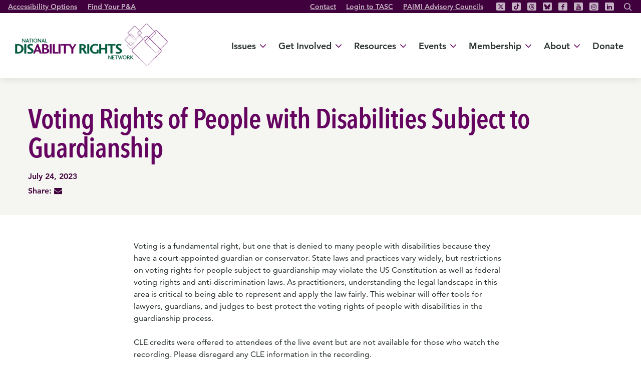

--- FILE ---
content_type: text/html; charset=UTF-8
request_url: https://www.ndrn.org/resource/voting-rights-guardianship/
body_size: 12153
content:

<!DOCTYPE html>

<!--// OPEN HTML //-->
<html lang="en-US" >

<!--// OPEN HEAD //-->
<head>
  
        
      <title>Voting Rights of People with Disabilities Subject to Guardianship - NDRN</title>

      <meta charset="UTF-8"/>
    	      <meta name="viewport" content="width=device-width, initial-scale=1"/>
              <meta name="apple-mobile-web-app-title"
           content="National Disability Rights Network">
            
      <!--// PINGBACK & FAVICON //-->
              <link rel="shortcut icon" href="https://www.ndrn.org/wp-content/smush-webp/2019/03/favicon.png.webp" />
                        
      <meta name="type" content="article"><meta name="author" content="mbaldwin">
                <meta name="description" content="Tools for lawyers, guardians, and judges to best protect the voting rights of people with disabilities in the guardianship…">
        
        
    <script>
/* <![CDATA[ */
window.JetpackScriptData = {"site":{"icon":"","title":"NDRN","host":"unknown","is_wpcom_platform":false}};
/* ]]> */
</script>
<meta name='robots' content='index, follow, max-image-preview:large, max-snippet:-1, max-video-preview:-1' />
	<style>img:is([sizes="auto" i], [sizes^="auto," i]) { contain-intrinsic-size: 3000px 1500px }</style>
	
	<!-- This site is optimized with the Yoast SEO plugin v25.5 - https://yoast.com/wordpress/plugins/seo/ -->
	<link rel="canonical" href="https://www.ndrn.org/resource/voting-rights-guardianship/" />
	<meta property="og:locale" content="en_US" />
	<meta property="og:type" content="article" />
	<meta property="og:title" content="Voting Rights of People with Disabilities Subject to Guardianship - NDRN" />
	<meta property="og:description" content="Tools for lawyers, guardians, and judges to best protect the voting rights of people with disabilities in the guardianship process." />
	<meta property="og:url" content="https://www.ndrn.org/resource/voting-rights-guardianship/" />
	<meta property="og:site_name" content="NDRN" />
	<meta property="article:publisher" content="https://www.facebook.com/NDRNadvocates/" />
	<meta property="og:image" content="https://www.ndrn.org/wp-content/uploads/2019/03/social-fallback.jpg" />
	<meta property="og:image:width" content="2048" />
	<meta property="og:image:height" content="1153" />
	<meta property="og:image:type" content="image/jpeg" />
	<meta name="twitter:card" content="summary_large_image" />
	<meta name="twitter:site" content="@NDRNadvocates" />
	<meta name="twitter:label1" content="Est. reading time" />
	<meta name="twitter:data1" content="1 minute" />
	<meta name="twitter:label2" content="Written by" />
	<meta name="twitter:data2" content="mbaldwin" />
	<script type="application/ld+json" class="yoast-schema-graph">{"@context":"https://schema.org","@graph":[{"@type":"WebPage","@id":"https://www.ndrn.org/resource/voting-rights-guardianship/","url":"https://www.ndrn.org/resource/voting-rights-guardianship/","name":"Voting Rights of People with Disabilities Subject to Guardianship - NDRN","isPartOf":{"@id":"https://www.ndrn.org/#website"},"datePublished":"2023-07-24T17:08:50+00:00","inLanguage":"en-US","potentialAction":[{"@type":"ReadAction","target":["https://www.ndrn.org/resource/voting-rights-guardianship/"]}]},{"@type":"WebSite","@id":"https://www.ndrn.org/#website","url":"https://www.ndrn.org/","name":"NDRN","description":"National Disability Rights Network","publisher":{"@id":"https://www.ndrn.org/#organization"},"potentialAction":[{"@type":"SearchAction","target":{"@type":"EntryPoint","urlTemplate":"https://www.ndrn.org/?s={search_term_string}"},"query-input":{"@type":"PropertyValueSpecification","valueRequired":true,"valueName":"search_term_string"}}],"inLanguage":"en-US"},{"@type":"Organization","@id":"https://www.ndrn.org/#organization","name":"National Disability Rights Network","url":"https://www.ndrn.org/","logo":{"@type":"ImageObject","inLanguage":"en-US","@id":"https://www.ndrn.org/#/schema/logo/image/","url":"https://www.ndrn.org/wp-content/uploads/2025/08/NDRN-color-logo-scaled.png","contentUrl":"https://www.ndrn.org/wp-content/uploads/2025/08/NDRN-color-logo-scaled.png","width":2560,"height":722,"caption":"National Disability Rights Network"},"image":{"@id":"https://www.ndrn.org/#/schema/logo/image/"},"sameAs":["https://www.facebook.com/NDRNadvocates/","https://x.com/NDRNadvocates","http://www.youtube.com/user/NDRNadvocates"]}]}</script>
	<!-- / Yoast SEO plugin. -->


<link rel='dns-prefetch' href='//stats.wp.com' />
<link rel='dns-prefetch' href='//fonts.googleapis.com' />
<link href="https://fonts.googleapis.com" rel='preconnect' />
<link href='//fonts.gstatic.com' crossorigin='' rel='preconnect' />
<style id='co-authors-plus-coauthors-style-inline-css'>
.wp-block-co-authors-plus-coauthors.is-layout-flow [class*=wp-block-co-authors-plus]{display:inline}

</style>
<style id='co-authors-plus-avatar-style-inline-css'>
.wp-block-co-authors-plus-avatar :where(img){height:auto;max-width:100%;vertical-align:bottom}.wp-block-co-authors-plus-coauthors.is-layout-flow .wp-block-co-authors-plus-avatar :where(img){vertical-align:middle}.wp-block-co-authors-plus-avatar:is(.alignleft,.alignright){display:table}.wp-block-co-authors-plus-avatar.aligncenter{display:table;margin-inline:auto}

</style>
<style id='co-authors-plus-image-style-inline-css'>
.wp-block-co-authors-plus-image{margin-bottom:0}.wp-block-co-authors-plus-image :where(img){height:auto;max-width:100%;vertical-align:bottom}.wp-block-co-authors-plus-coauthors.is-layout-flow .wp-block-co-authors-plus-image :where(img){vertical-align:middle}.wp-block-co-authors-plus-image:is(.alignfull,.alignwide) :where(img){width:100%}.wp-block-co-authors-plus-image:is(.alignleft,.alignright){display:table}.wp-block-co-authors-plus-image.aligncenter{display:table;margin-inline:auto}

</style>
<link rel='stylesheet' id='mediaelement-css' href='https://www.ndrn.org/wp-includes/js/mediaelement/mediaelementplayer-legacy.min.css' media='all' />
<link rel='stylesheet' id='wp-mediaelement-css' href='https://www.ndrn.org/wp-includes/js/mediaelement/wp-mediaelement.min.css' media='all' />
<style id='jetpack-sharing-buttons-style-inline-css'>
.jetpack-sharing-buttons__services-list{display:flex;flex-direction:row;flex-wrap:wrap;gap:0;list-style-type:none;margin:5px;padding:0}.jetpack-sharing-buttons__services-list.has-small-icon-size{font-size:12px}.jetpack-sharing-buttons__services-list.has-normal-icon-size{font-size:16px}.jetpack-sharing-buttons__services-list.has-large-icon-size{font-size:24px}.jetpack-sharing-buttons__services-list.has-huge-icon-size{font-size:36px}@media print{.jetpack-sharing-buttons__services-list{display:none!important}}.editor-styles-wrapper .wp-block-jetpack-sharing-buttons{gap:0;padding-inline-start:0}ul.jetpack-sharing-buttons__services-list.has-background{padding:1.25em 2.375em}
</style>
<style id='powerpress-player-block-style-inline-css'>


</style>
<link rel='stylesheet' id='spb-frontend-min-css' href='https://www.ndrn.org/wp-content/plugins/socialdriver-framework/includes/page-builder/frontend-assets/css/spb-styles.min.css' media='all' />
<link rel='stylesheet' id='elementor-frontend-css' href='https://www.ndrn.org/wp-content/themes/socialdriver/css/custom-frontend.min.css' media='all' />
<link rel='stylesheet' id='theme-style-css' href='https://www.ndrn.org/wp-content/themes/ndrn-child/css/style.min.css' media='all' />
<link rel='stylesheet' id='fontawesome-v6-style-css' href='https://www.ndrn.org/wp-content/themes/socialdriver/css/fontawesome/css/all.min.css' media='all' />
<link rel='stylesheet' id='fontawesome-v5-compatibility-style-css' href='https://www.ndrn.org/wp-content/themes/socialdriver/css/fontawesome/css/v5-font-face.min.css' media='all' />
<link rel='stylesheet' id='fontawesome-v4-compatibility-style-css' href='https://www.ndrn.org/wp-content/themes/socialdriver/css/fontawesome/css/v4-font-face.min.css' media='all' />
<link rel='stylesheet' id='socialdriver-style-spb-css' href='https://www.ndrn.org/wp-content/themes/socialdriver/css/style-spb.min.css' media='all' />
<link rel='stylesheet' id='redux-google-fonts-sf_socialdriver_options-css' href='https://fonts.googleapis.com/css?family=Source+Sans+Pro%3A400&#038;display=block&#038;ver=1761324396' media='all' />
<link rel='stylesheet' id='ecs-styles-css' href='https://www.ndrn.org/wp-content/plugins/ele-custom-skin/assets/css/ecs-style.css' media='all' />
<link rel='stylesheet' id='elementor-post-17129-css' href='https://www.ndrn.org/wp-content/uploads/elementor/css/post-17129.css' media='all' />
<script src="https://www.ndrn.org/wp-includes/js/jquery/jquery.min.js" id="jquery-core-js"></script>
<script src="https://www.ndrn.org/wp-includes/js/jquery/jquery-migrate.min.js" id="jquery-migrate-js"></script>
<script id="ecs_ajax_load-js-extra">
/* <![CDATA[ */
var ecs_ajax_params = {"ajaxurl":"https:\/\/www.ndrn.org\/wp-admin\/admin-ajax.php","posts":"{\"page\":0,\"resource\":\"voting-rights-guardianship\",\"post_type\":\"resource\",\"name\":\"voting-rights-guardianship\",\"error\":\"\",\"m\":\"\",\"p\":0,\"post_parent\":\"\",\"subpost\":\"\",\"subpost_id\":\"\",\"attachment\":\"\",\"attachment_id\":0,\"pagename\":\"\",\"page_id\":0,\"second\":\"\",\"minute\":\"\",\"hour\":\"\",\"day\":0,\"monthnum\":0,\"year\":0,\"w\":0,\"category_name\":\"\",\"tag\":\"\",\"cat\":\"\",\"tag_id\":\"\",\"author\":\"\",\"author_name\":\"\",\"feed\":\"\",\"tb\":\"\",\"paged\":0,\"meta_key\":\"\",\"meta_value\":\"\",\"preview\":\"\",\"s\":\"\",\"sentence\":\"\",\"title\":\"\",\"fields\":\"all\",\"menu_order\":\"\",\"embed\":\"\",\"category__in\":[],\"category__not_in\":[],\"category__and\":[],\"post__in\":[],\"post__not_in\":[],\"post_name__in\":[],\"tag__in\":[],\"tag__not_in\":[],\"tag__and\":[],\"tag_slug__in\":[],\"tag_slug__and\":[],\"post_parent__in\":[],\"post_parent__not_in\":[],\"author__in\":[],\"author__not_in\":[],\"search_columns\":[],\"ignore_sticky_posts\":false,\"suppress_filters\":false,\"cache_results\":true,\"update_post_term_cache\":true,\"update_menu_item_cache\":false,\"lazy_load_term_meta\":true,\"update_post_meta_cache\":true,\"posts_per_page\":10,\"nopaging\":false,\"comments_per_page\":\"50\",\"no_found_rows\":false,\"order\":\"DESC\"}"};
/* ]]> */
</script>
<script src="https://www.ndrn.org/wp-content/plugins/ele-custom-skin/assets/js/ecs_ajax_pagination.js" id="ecs_ajax_load-js"></script>
<script src="https://www.ndrn.org/wp-content/plugins/ele-custom-skin/assets/js/ecs.js" id="ecs-script-js"></script>
      <script><!--
                function powerpress_pinw(pinw_url){window.open(pinw_url, 'PowerPressPlayer','toolbar=0,status=0,resizable=1,width=460,height=320');	return false;}
        //-->

        // tabnab protection
        window.addEventListener('load', function () {
          // make all links have rel="noopener noreferrer"
          document.querySelectorAll('a[target="_blank"]').forEach(link => {
            link.setAttribute('rel', 'noopener noreferrer');
          });
        });
      </script>
      			<script>
			var ajaxurl = 'https://www.ndrn.org/wp-admin/admin-ajax.php';
			</script>
			<meta name="TagPages" content="1.64"/>

<!--BEGIN: TRACKING CODE MANAGER (v2.5.0) BY INTELLYWP.COM IN HEAD//-->
<!-- Global site tag (gtag.js) - Google Analytics -->
<script async src="https://www.googletagmanager.com/gtag/js?id=UA-24705331-1"></script>
<script>
 window.dataLayer = window.dataLayer || [];
 function gtag(){dataLayer.push(arguments);}
 gtag('js', new Date());

 gtag('config', 'UA-24705331-1');
</script>
<!-- Google Tag Manager -->
<script>(function(w,d,s,l,i){w[l]=w[l]||[];w[l].push({'gtm.start':
new Date().getTime(),event:'gtm.js'});var f=d.getElementsByTagName(s)[0],
j=d.createElement(s),dl=l!='dataLayer'?'&l='+l:'';j.async=true;j.src=
'https://www.googletagmanager.com/gtm.js?id='+i+dl;f.parentNode.insertBefore(j,f);
})(window,document,'script','dataLayer','GTM-W57375M');</script>
<!-- End Google Tag Manager -->
<!--END: https://wordpress.org/plugins/tracking-code-manager IN HEAD//-->	<style>img#wpstats{display:none}</style>
				<script>
			document.documentElement.className = document.documentElement.className.replace('no-js', 'js');
		</script>
				<style>
			.no-js img.lazyload {
				display: none;
			}

			figure.wp-block-image img.lazyloading {
				min-width: 150px;
			}

			.lazyload,
			.lazyloading {
				--smush-placeholder-width: 100px;
				--smush-placeholder-aspect-ratio: 1/1;
				width: var(--smush-placeholder-width) !important;
				aspect-ratio: var(--smush-placeholder-aspect-ratio) !important;
			}

						.lazyload, .lazyloading {
				opacity: 0;
			}

			.lazyloaded {
				opacity: 1;
				transition: opacity 400ms;
				transition-delay: 0ms;
			}

					</style>
		<meta name="generator" content="Elementor 3.30.3; features: additional_custom_breakpoints; settings: css_print_method-external, google_font-enabled, font_display-auto">
<!--[if lt IE 9]><script data-cfasync="false" src="https://www.ndrn.org/wp-content/themes/socialdriver/js/respond.js"></script><script data-cfasync="false" src="https://www.ndrn.org/wp-content/themes/socialdriver/js/html5shiv.js"></script><script data-cfasync="false" src="https://www.ndrn.org/wp-content/themes/socialdriver/js/excanvas.compiled.js"></script><![endif]--><style>
</style>
		<style id="wp-custom-css">
			@media only screen and (-webkit-min-device-pixel-ratio:0) {
.spb-row-container.row_col_equal_heights>.spb_content_element>.container>.row {
flex-wrap: nowrap !important;
}
}
#modal-container .close-container{
	display: none !important;
	visibility: hidden;
}

@media (max-width: 1700px) {
	#voting-pa-col {
	padding-left: 20px;
}
}
@media (max-width: 1080px) {
	#voting-pa-col {
	padding-left: 0px;
}
}

/* body.single-story > ul.social-icons li a:hover i {
  top: 0px;
} */		</style>
		<style title="dynamic-css" class="options-output">body,p{font-family:"Source Sans Pro";line-height:20px;font-weight:400;font-style:normal;font-size:14px;}h1,.impact-text,.impact-text-large{font-family:"Source Sans Pro";line-height:34px;font-weight:400;font-style:normal;font-size:24px;}h2,.blog-item .quote-excerpt{font-family:"Source Sans Pro";line-height:30px;font-weight:400;font-style:normal;font-size:20px;}h3{font-family:"Source Sans Pro";line-height:24px;font-weight:400;font-style:normal;font-size:18px;}h4{font-family:"Source Sans Pro";line-height:20px;font-weight:400;font-style:normal;font-size:16px;}h5{font-family:"Source Sans Pro";line-height:18px;font-weight:400;font-style:normal;font-size:14px;}h6{font-family:"Source Sans Pro";line-height:16px;font-weight:400;font-style:normal;font-size:12px;}#main-nav, #header nav, #vertical-nav nav, .header-9#header-section #main-nav, #overlay-menu nav, #mobile-menu, #one-page-nav li .hover-caption{font-family:"Source Sans Pro";font-weight:400;font-style:normal;font-size:18px;}</style>
  
  <!--[if gte IE 9]>
   <style>
    .gradient {
      filter: none;
    }
   </style>
  <![endif]-->

  <!--// CLOSE HEAD //-->
</head>

<!--// OPEN BODY //-->
<body class="wp-singular resource-template-default single single-resource postid-13870 wp-theme-socialdriver wp-child-theme-ndrn-child minimal-design header-5 header-5-overlay mobile-header-left-logo mhs-tablet-land mh-slideout responsive-fluid product-shadows layout-fullwidth disable-mobile-animations slideout-right swift-framework-v2.5.53 ndrn-child-theme-v2019 elementor-default elementor-kit-6477" >

<div class="mobile-reciteme hidden-xl hidden-lg hidden-md"><a class="reciteme" href="#" role="button" title="Click for accessibility options">Accessibility Options</a></div>





<!--// OPEN #container //-->
<div id="container" class=" clearfix">

  <header id="mobile-header" class="mobile-left-logo clearfix">
<div id="mobile-logo" class="logo-left has-img clearfix">
<a href="https://www.ndrn.org" title="Go to NDRN Home." rel="home">
<img id="mobile-logo-image" src="https://www.ndrn.org/wp-content/uploads/2019/02/logo.png" alt="NDRN" height="110" width="399" srcset="https://www.ndrn.org/wp-content/uploads/2019/02/logo@2x.png 2x" alt="NDRN" />
</a>
</div>
<div class="mobile-header-opts"><a href="#" class="mobile-menu-link menu-bars-link" role="button" aria-label="menu"><span class="menu-bars"></span></a>
</div></header>
        
    		<!--// HEADER //-->
    		<div class="header-wrap full-center full-header-stick page-header-standard">
    			
    			    			
              		  <div id="header-section" class="header-5 clearfix">
    		  	    		    
<header id="header" class="sticky-header fw-header clearfix">
<div class="container container--top-menu"> 
	<div class="row top-row"> 
		<div class="reciteme-wrapper">
			<a class="reciteme" href="#" role="button" title="Click for accessibility options">Accessibility Options</a>
			<a style="padding-left:18px;" href="/about/ndrn-member-agencies/" role="button" title="click for member agencies">Find Your P&A</a>
		</div>	
		<div class="top-menu">
			<nav class="std-menu clearfix" aria-label="utility navigation">
<div class="menu-utility-navigation-container"><ul id=menu-utility-navigation-1 class=menu role="menu"><li class="menu-item-198 menu-item menu-item-type-post_type menu-item-object-page" role="menuitem" itemscope itemtype="http://www.schema.org/SiteNavigationElement"><a title="Contact" href="https://www.ndrn.org/contact/" data-postid="59" itemprop="url"><span class="menu-item-text">Contact</span></a></li>
<li class="menu-item-199 menu-item menu-item-type-custom menu-item-object-custom" role="menuitem" itemscope itemtype="http://www.schema.org/SiteNavigationElement"><a title="Login to TASC" target="_blank" href="https://www.tascnow.com/tasc/" data-postid="199" itemprop="url"><span class="menu-item-text">Login to TASC</span></a></li>
<li class="menu-item-200 menu-item menu-item-type-custom menu-item-object-custom" role="menuitem" itemscope itemtype="http://www.schema.org/SiteNavigationElement"><a title="PAIMI Advisory Councils" target="_blank" href="http://paimiac.ndrn.org/" data-postid="200" itemprop="url"><span class="menu-item-text">PAIMI Advisory Councils</span></a></li>
</ul></div></nav>
		</div>
		<div class="header-right">
				<nav id="social-icons-navigation" class="social-icons standard clearfix" aria-label="social channels main menu">
		<ul itemscope itemtype="http://schema.org/Organization">
			<li class="website"><link itemprop="url" href="https://www.ndrn.org"></li>
					<li class="twitter">
				<a itemprop="sameAs" href="https://www.twitter.com/NDRNadvocates" target="_blank" title="Go to NDRN Twitter Channel."><span class="accessibility-text">Twitter Channel</span><i class="fa-brands fa-x-twitter" aria-hidden="true"></i></a>
			</li>
		 
					<li class="tiktok" role="menuitem">
				<a itemprop="sameAs" href="https://tiktok.com/@ndrnadvocates" target="_blank" title="Go to NDRN TikTok Channel."><span class="accessibility-text">TikTok Channel</span><i class="fa-brands fa-tiktok" aria-hidden="true"></i></a>
			</li>
					<li class="threads" role="menuitem">
				<a itemprop="sameAs" href="https://threads.com/@ndrnadvocates" target="_blank" title="Go to NDRN Threads Channel."><span class="accessibility-text">Threads Channel</span><i class="fa-brands fa-threads" aria-hidden="true"></i></a>
			</li>
							<li class="bluesky">
				<a itemprop="sameAs" href="https://bsky.app/profile/ndrnadvocates" target="_blank" title="Go to NDRN Bluesky Channel."><span class="accessibility-text">Bluesky Channel</span><i class="fa-brands fa-bluesky" aria-hidden="true"></i></a>
			</li>
		 
					<li class="facebook">
				<a itemprop="sameAs" href="https://www.facebook.com/NDRNadvocates/" target="_blank" title="Go to NDRN Facebook Profile."><span class="accessibility-text">Facebook Profile</span><i class="fa-brands fa-facebook" aria-hidden="true"></i></a>
			</li>
							<li class="youtube">
				<a itemprop="sameAs" href="https://www.youtube.com/user/NDRNadvocates" target="_blank" title="Go to NDRN YouTube Channel."><span class="accessibility-text">YouTube Channel</span><i class="fa-brands fa-youtube" aria-hidden="true"></i></a>
			</li>
							<li class="instagram">
				<a itemprop="sameAs" href="https://instagram.com/NDRNadvocates" target="_blank" title="Go to NDRN Instagram Profile."><span class="accessibility-text">Instagram Profile</span><i class="fa-brands fa-instagram" aria-hidden="true"></i></a>
			</li>
							<li class="linkedin">
				<a itemprop="sameAs" href="https://www.linkedin.com/company/national-disability-rights-network" target="_blank" title="Go to NDRN Linkedin Profile."><span class="accessibility-text">Linkedin Profile</span><i class="fa-brands fa-linkedin-in" aria-hidden="true"></i></a>
			</li>
																																		
		</ul>
	</nav>
	
<div class="search-form-container social-search">
<div class="menu-search parent">
	<a href="#" class="header-search-link-alt" title="Search this site" role="button"><span class="accessibility-text">Search this site</span><i class="ss-search" aria-hidden="true"></i></a>
	<div class="ajax-search-wrap" data-ajaxurl="https://www.ndrn.org/wp-admin/admin-ajax.php">
		<form method="get" class="ajax-search-form" action="https://www.ndrn.org">
			<input type="search" placeholder="Search" name="s" autocomplete="off">
			<button type="submit" class="search-icon-position" title="Submit site search"><span class="accessibility-text">Submit site search</span><i class="ss-search" aria-hidden="true"></i></button>
		</form>
	</div>
</div></div>
		</div>
	</div>
</div>
<div class="container container--bottom-menu"> 

	<div class="row bottom-row"> 
			
			<div id="logo" class="col-sm-5 logo-left has-img clearfix">
<a href="https://www.ndrn.org" title="Go to NDRN Home." rel="home">
<img id="logo-image" src="https://www.ndrn.org/wp-content/uploads/2019/02/logo.png" alt="NDRN" height="110" width="399" srcset="https://www.ndrn.org/wp-content/uploads/2019/02/logo@2x.png 2x" alt="NDRN" />
</a>
</div>

			<nav id="main-navigation" class="std-menu clearfix" aria-label="main navigation">
<div class="menu-main-menu-container"><ul id=menu-main-menu-1 class=menu role="menu"><li class="menu-item-1394 menu-item menu-item-type-custom menu-item-object-custom menu-item-has-children sf-std-menu" role="menuitem" itemscope itemtype="http://www.schema.org/SiteNavigationElement"><a href="#" aria-expanded="false" aria-haspopup="true" data-postid="1394" itemprop="url"><span itemprop="name">Issues</span></a>
<ul class="sub-menu">
	<li class="menu-item-172 menu-item menu-item-type-post_type menu-item-object-page sf-std-menu" role="menuitem" itemscope itemtype="http://www.schema.org/SiteNavigationElement"><a title="ADA and Civil Rights" href="https://www.ndrn.org/issues/ada-civil-rights/" data-postid="38" itemprop="url">ADA &amp; Civil Rights</a></li>
	<li class="menu-item-1283 menu-item menu-item-type-post_type menu-item-object-page sf-std-menu" role="menuitem" itemscope itemtype="http://www.schema.org/SiteNavigationElement"><a href="https://www.ndrn.org/issues/census/" data-postid="1281" itemprop="url">Census</a></li>
	<li class="menu-item-173 menu-item menu-item-type-post_type menu-item-object-page sf-std-menu" role="menuitem" itemscope itemtype="http://www.schema.org/SiteNavigationElement"><a title="Community Integration" href="https://www.ndrn.org/issues/community-integration/" data-postid="39" itemprop="url">Community Integration</a></li>
	<li class="menu-item-175 menu-item menu-item-type-post_type menu-item-object-page sf-std-menu" role="menuitem" itemscope itemtype="http://www.schema.org/SiteNavigationElement"><a title="Education" href="https://www.ndrn.org/issues/education/" data-postid="41" itemprop="url">Education</a></li>
	<li class="menu-item-176 menu-item menu-item-type-post_type menu-item-object-page sf-std-menu" role="menuitem" itemscope itemtype="http://www.schema.org/SiteNavigationElement"><a title="Fires, Disasters &#038; Emergencies" href="https://www.ndrn.org/issues/fires-disasters-emergencies/" data-postid="43" itemprop="url">Fires, Disasters &#038; Emergencies</a></li>
	<li class="menu-item-178 menu-item menu-item-type-post_type menu-item-object-page sf-std-menu" role="menuitem" itemscope itemtype="http://www.schema.org/SiteNavigationElement"><a title="Employment" href="https://www.ndrn.org/issues/employment/" data-postid="45" itemprop="url">Employment</a></li>
	<li class="menu-item-1352 menu-item menu-item-type-post_type menu-item-object-page sf-std-menu" role="menuitem" itemscope itemtype="http://www.schema.org/SiteNavigationElement"><a href="https://www.ndrn.org/issues/funding/" data-postid="1350" itemprop="url">Funding</a></li>
	<li class="menu-item-179 menu-item menu-item-type-post_type menu-item-object-page sf-std-menu" role="menuitem" itemscope itemtype="http://www.schema.org/SiteNavigationElement"><a title="Hate Incidents" href="https://www.ndrn.org/issues/hate-incidents/" data-postid="46" itemprop="url">Hate Incidents</a></li>
	<li class="menu-item-9081 menu-item menu-item-type-post_type menu-item-object-page sf-std-menu" role="menuitem" itemscope itemtype="http://www.schema.org/SiteNavigationElement"><a href="https://www.ndrn.org/issues/health-care/" data-postid="8999" itemprop="url">Health Care</a></li>
	<li class="menu-item-6966 menu-item menu-item-type-post_type menu-item-object-page sf-std-menu" role="menuitem" itemscope itemtype="http://www.schema.org/SiteNavigationElement"><a href="https://www.ndrn.org/issues/housing/" data-postid="6960" itemprop="url">Housing</a></li>
	<li class="menu-item-779 menu-item menu-item-type-post_type menu-item-object-page sf-std-menu" role="menuitem" itemscope itemtype="http://www.schema.org/SiteNavigationElement"><a title="Justice System" href="https://www.ndrn.org/issues/justice-system/" data-postid="40" itemprop="url">Justice System</a></li>
	<li class="menu-item-180 menu-item menu-item-type-post_type menu-item-object-page sf-std-menu" role="menuitem" itemscope itemtype="http://www.schema.org/SiteNavigationElement"><a title="Mental Health" href="https://www.ndrn.org/issues/mental-health/" data-postid="48" itemprop="url">Mental Health</a></li>
	<li class="menu-item-2458 menu-item menu-item-type-post_type menu-item-object-page sf-std-menu" role="menuitem" itemscope itemtype="http://www.schema.org/SiteNavigationElement"><a href="https://www.ndrn.org/issues/representative-payees/" data-postid="1874" itemprop="url">Representative Payees</a></li>
	<li class="menu-item-1331 menu-item menu-item-type-post_type menu-item-object-page sf-std-menu" role="menuitem" itemscope itemtype="http://www.schema.org/SiteNavigationElement"><a href="https://www.ndrn.org/issues/self-determination/" data-postid="1260" itemprop="url">Self-Determination</a></li>
	<li class="menu-item-1355 menu-item menu-item-type-post_type menu-item-object-page sf-std-menu" role="menuitem" itemscope itemtype="http://www.schema.org/SiteNavigationElement"><a href="https://www.ndrn.org/issues/transportation/" data-postid="1353" itemprop="url">Transportation</a></li>
	<li class="menu-item-182 menu-item menu-item-type-post_type menu-item-object-page sf-std-menu" role="menuitem" itemscope itemtype="http://www.schema.org/SiteNavigationElement"><a title="Veterans" href="https://www.ndrn.org/issues/veterans/" data-postid="49" itemprop="url">Veterans</a></li>
	<li class="menu-item-6527 menu-item menu-item-type-post_type menu-item-object-page sf-std-menu" role="menuitem" itemscope itemtype="http://www.schema.org/SiteNavigationElement"><a href="https://www.ndrn.org/voting/" data-postid="6120" itemprop="url">Voting</a></li>
</ul>
</li>
<li class="menu-item-6968 menu-item menu-item-type-custom menu-item-object-custom menu-item-has-children sf-std-menu" role="menuitem" itemscope itemtype="http://www.schema.org/SiteNavigationElement"><a href="#" aria-expanded="false" aria-haspopup="true" data-postid="6968" itemprop="url"><span itemprop="name">Get Involved</span></a>
<ul class="sub-menu">
	<li class="menu-item-171 menu-item menu-item-type-post_type menu-item-object-page sf-std-menu" role="menuitem" itemscope itemtype="http://www.schema.org/SiteNavigationElement"><a title="Take Action" href="https://www.ndrn.org/take-action/" data-postid="33" itemprop="url">Take Action</a></li>
	<li class="menu-item-6528 menu-item menu-item-type-post_type menu-item-object-page sf-std-menu" role="menuitem" itemscope itemtype="http://www.schema.org/SiteNavigationElement"><a title="Register to Vote" href="https://www.ndrn.org/voting/" data-postid="6120" itemprop="url">Register to Vote</a></li>
</ul>
</li>
<li class="menu-item-6969 menu-item menu-item-type-custom menu-item-object-custom menu-item-has-children sf-std-menu" role="menuitem" itemscope itemtype="http://www.schema.org/SiteNavigationElement"><a href="#" aria-expanded="false" aria-haspopup="true" data-postid="6969" itemprop="url"><span itemprop="name">Resources</span></a>
<ul class="sub-menu">
	<li class="menu-item-184 menu-item menu-item-type-post_type menu-item-object-page sf-std-menu" role="menuitem" itemscope itemtype="http://www.schema.org/SiteNavigationElement"><a title="Get the Latest News" href="https://www.ndrn.org/resources/" data-postid="34" itemprop="url">The Latest News</a></li>
	<li class="menu-item-16823 menu-item menu-item-type-post_type menu-item-object-page sf-std-menu" role="menuitem" itemscope itemtype="http://www.schema.org/SiteNavigationElement"><a href="https://www.ndrn.org/issues/ndr/" data-postid="16807" itemprop="url">National Disability Radio</a></li>
	<li class="menu-item-9493 menu-item menu-item-type-post_type menu-item-object-page sf-std-menu" role="menuitem" itemscope itemtype="http://www.schema.org/SiteNavigationElement"><a href="https://www.ndrn.org/reports/" data-postid="9468" itemprop="url">Reports</a></li>
	<li class="menu-item-196 menu-item menu-item-type-post_type menu-item-object-page sf-std-menu" role="menuitem" itemscope itemtype="http://www.schema.org/SiteNavigationElement"><a title="In The Courts" href="https://www.ndrn.org/resources/in-the-courts/" data-postid="195" itemprop="url">In The Courts</a></li>
	<li class="menu-item-10265 menu-item menu-item-type-post_type menu-item-object-page sf-std-menu" role="menuitem" itemscope itemtype="http://www.schema.org/SiteNavigationElement"><a title="Accessibility Guidelines" href="https://www.ndrn.org/accessibility-guidelines/" data-postid="10263" itemprop="url">Accessibility Guidelines</a></li>
</ul>
</li>
<li class="menu-item-6972 menu-item menu-item-type-custom menu-item-object-custom menu-item-has-children sf-std-menu" role="menuitem" itemscope itemtype="http://www.schema.org/SiteNavigationElement"><a href="#" aria-expanded="false" aria-haspopup="true" data-postid="6972" itemprop="url"><span itemprop="name">Events</span></a>
<ul class="sub-menu">
	<li class="menu-item-185 menu-item menu-item-type-post_type menu-item-object-page sf-std-menu" role="menuitem" itemscope itemtype="http://www.schema.org/SiteNavigationElement"><a title="Upcoming Events" href="https://www.ndrn.org/events/" data-postid="35" itemprop="url">Upcoming</a></li>
</ul>
</li>
<li class="menu-item-6970 menu-item menu-item-type-custom menu-item-object-custom menu-item-has-children sf-std-menu" role="menuitem" itemscope itemtype="http://www.schema.org/SiteNavigationElement"><a href="#" aria-expanded="false" aria-haspopup="true" data-postid="6970" itemprop="url"><span itemprop="name">Membership</span></a>
<ul class="sub-menu">
	<li class="menu-item-6971 menu-item menu-item-type-post_type menu-item-object-page sf-std-menu" role="menuitem" itemscope itemtype="http://www.schema.org/SiteNavigationElement"><a title="Our Members" href="https://www.ndrn.org/about/ndrn-member-agencies/" data-postid="56" itemprop="url">Our Members</a></li>
	<li class="menu-item-940 menu-item menu-item-type-post_type menu-item-object-page sf-std-menu" role="menuitem" itemscope itemtype="http://www.schema.org/SiteNavigationElement"><a title="Become a Member" href="https://www.ndrn.org/membership/" data-postid="52" itemprop="url">Become a Member</a></li>
	<li class="menu-item-941 menu-item menu-item-type-post_type menu-item-object-page sf-std-menu" role="menuitem" itemscope itemtype="http://www.schema.org/SiteNavigationElement"><a title="Membership Services" href="https://www.ndrn.org/membership/membership-benefits/" data-postid="662" itemprop="url">Membership Benefits</a></li>
</ul>
</li>
<li class="menu-item-6974 menu-item menu-item-type-custom menu-item-object-custom menu-item-has-children sf-std-menu" role="menuitem" itemscope itemtype="http://www.schema.org/SiteNavigationElement"><a href="#" aria-expanded="false" aria-haspopup="true" data-postid="6974" itemprop="url"><span itemprop="name">About</span></a>
<ul class="sub-menu">
	<li class="menu-item-190 menu-item menu-item-type-post_type menu-item-object-page sf-std-menu" role="menuitem" itemscope itemtype="http://www.schema.org/SiteNavigationElement"><a title="Who We Are" href="https://www.ndrn.org/about/" data-postid="37" itemprop="url">Who We Are</a></li>
	<li class="menu-item-193 menu-item menu-item-type-post_type menu-item-object-page sf-std-menu" role="menuitem" itemscope itemtype="http://www.schema.org/SiteNavigationElement"><a title="Our Members" href="https://www.ndrn.org/about/ndrn-member-agencies/" data-postid="56" itemprop="url">Our Members</a></li>
	<li class="menu-item-192 menu-item menu-item-type-post_type menu-item-object-page sf-std-menu" role="menuitem" itemscope itemtype="http://www.schema.org/SiteNavigationElement"><a title="Staff and Leadership" href="https://www.ndrn.org/about/staff-leadership/" data-postid="54" itemprop="url">Staff &#038; Leadership</a></li>
	<li class="menu-item-191 menu-item menu-item-type-post_type menu-item-object-page sf-std-menu" role="menuitem" itemscope itemtype="http://www.schema.org/SiteNavigationElement"><a title="Board of Directors" href="https://www.ndrn.org/about/board-of-directors/" data-postid="55" itemprop="url">Board of Directors</a></li>
	<li class="menu-item-194 menu-item menu-item-type-post_type menu-item-object-page sf-std-menu" role="menuitem" itemscope itemtype="http://www.schema.org/SiteNavigationElement"><a title="Employment Opportunities" href="https://www.ndrn.org/about/careers/" data-postid="57" itemprop="url">Careers</a></li>
</ul>
</li>
<li class="menu-item-2291 menu-item menu-item-type-post_type menu-item-object-page sf-std-menu" role="menuitem" itemscope itemtype="http://www.schema.org/SiteNavigationElement"><a title="Donate" href="https://www.ndrn.org/donate/" data-postid="58" itemprop="url"><span itemprop="name">Donate</span></a></li>
</ul></div></nav>
			
		</div> <!-- CLOSE .row --> 
	</div> <!-- CLOSE .container --> 
	</header>    		        		  </div>
    		  
    		  
    		  
    		</div>

    		
  <!--// OPEN #main-container //-->
  <main id="main-container" class="clearfix">

        <div class="page-heading clearfix " >
                  <div class="container">
                                    
                      <div class="heading-text">
          
            
            
              

              
              <h1 class="entry-title" >Voting Rights of People with Disabilities Subject to Guardianship</h1>
              
              
            
          </div> <!-- .heading-text -->
           
            <div class="details">
              <div class="details--date">
                <span>July 24, 2023</span>
              </div>
            </div>
            <div class="social-sharing">
 <span class="share-label">Share:</span>
 <a class="share-icon share-icon--email" href="mailto:?body=Voting Rights of People with Disabilities Subject to Guardianship%20https://www.ndrn.org/resource/voting-rights-guardianship/" target="_self"><i class="fa fa-envelope"></i></a>
</div>            
                    
                      </div> <!-- .container -->
                        </div> <!-- .page-heading -->
      


  
    
    <!-- OPEN article -->
    <article class="clearfix single-post-standard post-13870 resource type-resource status-publish topics-voting resource-category-webinar" id="13870" itemscope itemtype="http://schema.org/Article">

      	    
	    <div class="article-meta hide">
	    	<div itemprop="headline">Voting Rights of People with Disabilities Subject to Guardianship</div>
	    	<time itemprop="datePublished" datetime="2023-07-24">July 24, 2023</time>
	    		    	<img itemprop="image" src="" alt=""/>
	    		    </div>
	    
	  <header class="article-heading hidden-hatom">
  <div class="container">
    <div class="entry-title" itemprop="name">Voting Rights of People with Disabilities Subject to Guardianship</div>
  </div>
</header>
      <section class="page-content clearfix container">

        
        <div class="content-wrap col-md-8 col-md-offset-2 clearfix" itemprop="articleBody">

          <p>Voting is a fundamental right, but one that is denied to many people with disabilities because they have a court-appointed guardian or conservator. State laws and practices vary widely, but restrictions on voting rights for people subject to guardianship may violate the US Constitution as well as federal voting rights and anti-discrimination laws. As practitioners, understanding the legal landscape in this area is critical to being able to represent and apply the law fairly. This webinar will offer tools for lawyers, guardians, and judges to best protect the voting rights of people with disabilities in the guardianship process.</p>
<p>CLE credits were offered to attendees of the live event but are not available for those who watch the recording. Please disregard any CLE information in the recording.</p>
<p>Speakers<br />
Elissa Gershon, NDRN<br />
Thomas Nichols, Disability Rights Arkansas</p>
<p>&nbsp;</p>
<p><a href="https://us06web.zoom.us/rec/play/HCQ37n43EW7ctlcoERLs09_42fz3791FyixjrjQlH545Rr35T8S6_0uh3-gF_KKGfPNb_lD7Uqd6GhNT.Yu0u0rz9DW6FVDIT">Webinar Recording</a><br />
<a href="https://www.ndrn.org/wp-content/uploads/2023/07/Transcript-Voting-Rights-of-People-with-Dis.pdf">Transcript</a><br />
<a href="https://www.ndrn.org/wp-content/uploads/2023/07/Voting-Rights-and-Guardianship-07-18-23-AC071723.pdf">PDF of Presentation</a></p>


        </div>

      </section>


      <!-- CLOSE article -->
    </article>


  


<!--// CLOSE #main-container //-->

</main>

    <footer id="footer-wrap">
      <!--// OPEN #footer //-->
      <section id="footer">
        <div class="container">
          <div id="footer-widgets" class="row clearfix">
            <div class="footer__content col-sm-12 col-lg-6">
                              <section id="media_image-2" class="widget widget_media_image clearfix"><a href="https://www.ndrn.org"><img width="400" height="110" data-src="https://www.ndrn.org/wp-content/uploads/2019/02/logo-white.png" class="image wp-image-221 attachment-full size-full lazyload" alt="National Disability Rights Network logo" style="--smush-placeholder-width: 400px; --smush-placeholder-aspect-ratio: 400/110;max-width: 100%; height: auto;" decoding="async" data-srcset="https://www.ndrn.org/wp-content/uploads/2019/02/logo-white.png 400w, https://www.ndrn.org/wp-content/uploads/2019/02/logo-white-300x83.png 300w" data-sizes="(max-width: 400px) 100vw, 400px" src="[data-uri]" /></a></section>                          </div>
            <div class="footer__contact col-sm-6 col-lg-3">
                              <section id="text-3" class="widget widget_text clearfix"><div class="widget-heading clearfix"><h4 class="spb-heading"><span>CONTACT</span></h4></div>			<div class="textwidget"><address>820 First St. NE, Suite 740<br />
Washington, DC 20002</p>
<div class="numbers">Phone: 202-408-9514<br />
Fax: 202-408-9520<br />
TDD/TTY: 202-408-9521</div>
</address>
</div>
		</section>                          </div>
            <div class="footer__social-links col-sm-6 col-lg-3">
                              <section id="text-4" class="widget widget_text clearfix">			<div class="textwidget"><p><a href="https://www.ndrn.org/about/careers/">Employment Opportunities</a></p>
</div>
		</section><section id="social-channel-widget-4" class="widget widget-social-channel clearfix"><div class="social-channel-widget-wrap">	<nav id="social-icons-footer" class="social-icons standard clearfix">
		<ul itemscope itemtype="http://schema.org/Organization" role="menu">
			<li class="website" role="menuitem"><link itemprop="url" href="https://www.ndrn.org"></li>
					<li class="twitter" role="menuitem">
				<a itemprop="sameAs" href="https://www.twitter.com/NDRNadvocates" target="_blank" rel="noreferrer" title="Go to NDRN Twitter Channel."><span class="accessibility-text">Twitter Channel</span><i class="fa-brands fa-x-twitter" aria-hidden="true"></i></a>
			</li>
					<li class="tiktok" role="menuitem">
				<a itemprop="sameAs" href="https://tiktok.com/@ndrnadvocates" target="_blank" title="Go to NDRN TikTok Channel."><span class="accessibility-text">TikTok Channel</span><i class="fa-brands fa-tiktok" aria-hidden="true"></i></a>
			</li>
					<li class="threads" role="menuitem">
				<a itemprop="sameAs" href="https://threads.com/@ndrnadvocates" target="_blank" title="Go to NDRN Threads Channel."><span class="accessibility-text">Threads Channel</span><i class="fa-brands fa-threads" aria-hidden="true"></i></a>
			</li>
							<li class="bluesky" role="menuitem">
				<a itemprop="sameAs" href="https://bsky.app/profile/ndrnadvocates" target="_blank" title="Go to NDRN Bluesky Channel."><span class="accessibility-text">Bluesky Channel</span><i class="fa-brands fa-bluesky" aria-hidden="true"></i></a>
			</li>
		 
					<li class="facebook" role="menuitem">
				<a itemprop="sameAs" href="https://www.facebook.com/NDRNadvocates/" target="_blank" rel="noreferrer" title="Go to NDRN Facebook Profile."><span class="accessibility-text">Facebook Profile</span><i class="fa-brands fa-facebook" aria-hidden="true"></i></a>
			</li>
							<li class="youtube" role="menuitem">
				<a itemprop="sameAs" href="https://www.youtube.com/user/NDRNadvocates" target="_blank" rel="noreferrer" title="Go to NDRN YouTube Channel."><span class="accessibility-text">YouTube Channel</span><i class="fa-brands fa-youtube" aria-hidden="true"></i></a>
			</li>
							<li class="instagram" role="menuitem">
				<a itemprop="sameAs" href="https://instagram.com/NDRNadvocates" target="_blank" rel="noreferrer" title="Go to NDRN Instagram Profile."><span class="accessibility-text">Instagram Profile</span><i class="fa-brands fa-instagram" aria-hidden="true"></i></a>
			</li>
							<li class="linkedin" role="menuitem">
				<a itemprop="sameAs" href="https://www.linkedin.com/company/national-disability-rights-network" target="_blank" rel="noreferrer" title="Go to NDRN Linkedin Profile."><span class="accessibility-text">Linkedin Profile</span><i class="fa-brands fa-linkedin-in" aria-hidden="true"></i></a>
			</li>
																																						
		</ul>
	</nav>
	</div></section>                          </div>
          </div>
        </div>

        
      </section>
      <!--// CLOSE #footer //-->
      
    <!--// OPEN #copyright //-->
    <div id="copyright" class="">
      <div class="container">
        <p>© 2025 National Disability Rights Network | <a href="https://www.ndrn.org/accessibility-statement/">Accessibility Statement</a> | <a href="https://www.ndrn.org/privacy-policy/">Privacy Policy</a> | Built by <a href='http://socialdriver.com' rel='nofollow' target='_blank' title='Social Driver Website'>Social Driver</a></p>
      </div>
      <!--// CLOSE #copyright //-->
    </div>

        </footer>
    

<!--// CLOSE #container //-->
</div>

<div id="mobile-menu-wrap" class="menu-is-right menu-type-slideout"><div class="mobile-menu-inner">
<nav id="mobile-menu" class="mobile-menu clearfix">
<div class="menu-main-menu-container"><ul id=menu-main-menu-2 class=menu><li class="menu-item-1394 menu-item menu-item-type-custom menu-item-object-custom menu-item-has-children" role="menuitem" itemscope itemtype="http://www.schema.org/SiteNavigationElement"><a href="#" data-postid="1394" itemprop="url"><span class="menu-item-text">Issues</span></a><button class="menu-subnav-toggle" aria-expanded="false"><span class="accessibility-text">Expand Navigation</span></button>
<ul class="sub-menu">
	<li class="menu-item-172 menu-item menu-item-type-post_type menu-item-object-page" role="menuitem" itemscope itemtype="http://www.schema.org/SiteNavigationElement"><a title="ADA and Civil Rights" href="https://www.ndrn.org/issues/ada-civil-rights/" data-postid="38" itemprop="url">ADA &amp; Civil Rights</a></li>
	<li class="menu-item-1283 menu-item menu-item-type-post_type menu-item-object-page" role="menuitem" itemscope itemtype="http://www.schema.org/SiteNavigationElement"><a href="https://www.ndrn.org/issues/census/" data-postid="1281" itemprop="url">Census</a></li>
	<li class="menu-item-173 menu-item menu-item-type-post_type menu-item-object-page" role="menuitem" itemscope itemtype="http://www.schema.org/SiteNavigationElement"><a title="Community Integration" href="https://www.ndrn.org/issues/community-integration/" data-postid="39" itemprop="url">Community Integration</a></li>
	<li class="menu-item-175 menu-item menu-item-type-post_type menu-item-object-page" role="menuitem" itemscope itemtype="http://www.schema.org/SiteNavigationElement"><a title="Education" href="https://www.ndrn.org/issues/education/" data-postid="41" itemprop="url">Education</a></li>
	<li class="menu-item-176 menu-item menu-item-type-post_type menu-item-object-page" role="menuitem" itemscope itemtype="http://www.schema.org/SiteNavigationElement"><a title="Fires, Disasters &#038; Emergencies" href="https://www.ndrn.org/issues/fires-disasters-emergencies/" data-postid="43" itemprop="url">Fires, Disasters &#038; Emergencies</a></li>
	<li class="menu-item-178 menu-item menu-item-type-post_type menu-item-object-page" role="menuitem" itemscope itemtype="http://www.schema.org/SiteNavigationElement"><a title="Employment" href="https://www.ndrn.org/issues/employment/" data-postid="45" itemprop="url">Employment</a></li>
	<li class="menu-item-1352 menu-item menu-item-type-post_type menu-item-object-page" role="menuitem" itemscope itemtype="http://www.schema.org/SiteNavigationElement"><a href="https://www.ndrn.org/issues/funding/" data-postid="1350" itemprop="url">Funding</a></li>
	<li class="menu-item-179 menu-item menu-item-type-post_type menu-item-object-page" role="menuitem" itemscope itemtype="http://www.schema.org/SiteNavigationElement"><a title="Hate Incidents" href="https://www.ndrn.org/issues/hate-incidents/" data-postid="46" itemprop="url">Hate Incidents</a></li>
	<li class="menu-item-9081 menu-item menu-item-type-post_type menu-item-object-page" role="menuitem" itemscope itemtype="http://www.schema.org/SiteNavigationElement"><a href="https://www.ndrn.org/issues/health-care/" data-postid="8999" itemprop="url">Health Care</a></li>
	<li class="menu-item-6966 menu-item menu-item-type-post_type menu-item-object-page" role="menuitem" itemscope itemtype="http://www.schema.org/SiteNavigationElement"><a href="https://www.ndrn.org/issues/housing/" data-postid="6960" itemprop="url">Housing</a></li>
	<li class="menu-item-779 menu-item menu-item-type-post_type menu-item-object-page" role="menuitem" itemscope itemtype="http://www.schema.org/SiteNavigationElement"><a title="Justice System" href="https://www.ndrn.org/issues/justice-system/" data-postid="40" itemprop="url">Justice System</a></li>
	<li class="menu-item-180 menu-item menu-item-type-post_type menu-item-object-page" role="menuitem" itemscope itemtype="http://www.schema.org/SiteNavigationElement"><a title="Mental Health" href="https://www.ndrn.org/issues/mental-health/" data-postid="48" itemprop="url">Mental Health</a></li>
	<li class="menu-item-2458 menu-item menu-item-type-post_type menu-item-object-page" role="menuitem" itemscope itemtype="http://www.schema.org/SiteNavigationElement"><a href="https://www.ndrn.org/issues/representative-payees/" data-postid="1874" itemprop="url">Representative Payees</a></li>
	<li class="menu-item-1331 menu-item menu-item-type-post_type menu-item-object-page" role="menuitem" itemscope itemtype="http://www.schema.org/SiteNavigationElement"><a href="https://www.ndrn.org/issues/self-determination/" data-postid="1260" itemprop="url">Self-Determination</a></li>
	<li class="menu-item-1355 menu-item menu-item-type-post_type menu-item-object-page" role="menuitem" itemscope itemtype="http://www.schema.org/SiteNavigationElement"><a href="https://www.ndrn.org/issues/transportation/" data-postid="1353" itemprop="url">Transportation</a></li>
	<li class="menu-item-182 menu-item menu-item-type-post_type menu-item-object-page" role="menuitem" itemscope itemtype="http://www.schema.org/SiteNavigationElement"><a title="Veterans" href="https://www.ndrn.org/issues/veterans/" data-postid="49" itemprop="url">Veterans</a></li>
	<li class="menu-item-6527 menu-item menu-item-type-post_type menu-item-object-page" role="menuitem" itemscope itemtype="http://www.schema.org/SiteNavigationElement"><a href="https://www.ndrn.org/voting/" data-postid="6120" itemprop="url">Voting</a></li>
</ul>
</li>
<li class="menu-item-6968 menu-item menu-item-type-custom menu-item-object-custom menu-item-has-children" role="menuitem" itemscope itemtype="http://www.schema.org/SiteNavigationElement"><a href="#" data-postid="6968" itemprop="url"><span class="menu-item-text">Get Involved</span></a><button class="menu-subnav-toggle" aria-expanded="false"><span class="accessibility-text">Expand Navigation</span></button>
<ul class="sub-menu">
	<li class="menu-item-171 menu-item menu-item-type-post_type menu-item-object-page" role="menuitem" itemscope itemtype="http://www.schema.org/SiteNavigationElement"><a title="Take Action" href="https://www.ndrn.org/take-action/" data-postid="33" itemprop="url">Take Action</a></li>
	<li class="menu-item-6528 menu-item menu-item-type-post_type menu-item-object-page" role="menuitem" itemscope itemtype="http://www.schema.org/SiteNavigationElement"><a title="Register to Vote" href="https://www.ndrn.org/voting/" data-postid="6120" itemprop="url">Register to Vote</a></li>
</ul>
</li>
<li class="menu-item-6969 menu-item menu-item-type-custom menu-item-object-custom menu-item-has-children" role="menuitem" itemscope itemtype="http://www.schema.org/SiteNavigationElement"><a href="#" data-postid="6969" itemprop="url"><span class="menu-item-text">Resources</span></a><button class="menu-subnav-toggle" aria-expanded="false"><span class="accessibility-text">Expand Navigation</span></button>
<ul class="sub-menu">
	<li class="menu-item-184 menu-item menu-item-type-post_type menu-item-object-page" role="menuitem" itemscope itemtype="http://www.schema.org/SiteNavigationElement"><a title="Get the Latest News" href="https://www.ndrn.org/resources/" data-postid="34" itemprop="url">The Latest News</a></li>
	<li class="menu-item-16823 menu-item menu-item-type-post_type menu-item-object-page" role="menuitem" itemscope itemtype="http://www.schema.org/SiteNavigationElement"><a href="https://www.ndrn.org/issues/ndr/" data-postid="16807" itemprop="url">National Disability Radio</a></li>
	<li class="menu-item-9493 menu-item menu-item-type-post_type menu-item-object-page" role="menuitem" itemscope itemtype="http://www.schema.org/SiteNavigationElement"><a href="https://www.ndrn.org/reports/" data-postid="9468" itemprop="url">Reports</a></li>
	<li class="menu-item-196 menu-item menu-item-type-post_type menu-item-object-page" role="menuitem" itemscope itemtype="http://www.schema.org/SiteNavigationElement"><a title="In The Courts" href="https://www.ndrn.org/resources/in-the-courts/" data-postid="195" itemprop="url">In The Courts</a></li>
	<li class="menu-item-10265 menu-item menu-item-type-post_type menu-item-object-page" role="menuitem" itemscope itemtype="http://www.schema.org/SiteNavigationElement"><a title="Accessibility Guidelines" href="https://www.ndrn.org/accessibility-guidelines/" data-postid="10263" itemprop="url">Accessibility Guidelines</a></li>
</ul>
</li>
<li class="menu-item-6972 menu-item menu-item-type-custom menu-item-object-custom menu-item-has-children" role="menuitem" itemscope itemtype="http://www.schema.org/SiteNavigationElement"><a href="#" data-postid="6972" itemprop="url"><span class="menu-item-text">Events</span></a><button class="menu-subnav-toggle" aria-expanded="false"><span class="accessibility-text">Expand Navigation</span></button>
<ul class="sub-menu">
	<li class="menu-item-185 menu-item menu-item-type-post_type menu-item-object-page" role="menuitem" itemscope itemtype="http://www.schema.org/SiteNavigationElement"><a title="Upcoming Events" href="https://www.ndrn.org/events/" data-postid="35" itemprop="url">Upcoming</a></li>
</ul>
</li>
<li class="menu-item-6970 menu-item menu-item-type-custom menu-item-object-custom menu-item-has-children" role="menuitem" itemscope itemtype="http://www.schema.org/SiteNavigationElement"><a href="#" data-postid="6970" itemprop="url"><span class="menu-item-text">Membership</span></a><button class="menu-subnav-toggle" aria-expanded="false"><span class="accessibility-text">Expand Navigation</span></button>
<ul class="sub-menu">
	<li class="menu-item-6971 menu-item menu-item-type-post_type menu-item-object-page" role="menuitem" itemscope itemtype="http://www.schema.org/SiteNavigationElement"><a title="Our Members" href="https://www.ndrn.org/about/ndrn-member-agencies/" data-postid="56" itemprop="url">Our Members</a></li>
	<li class="menu-item-940 menu-item menu-item-type-post_type menu-item-object-page" role="menuitem" itemscope itemtype="http://www.schema.org/SiteNavigationElement"><a title="Become a Member" href="https://www.ndrn.org/membership/" data-postid="52" itemprop="url">Become a Member</a></li>
	<li class="menu-item-941 menu-item menu-item-type-post_type menu-item-object-page" role="menuitem" itemscope itemtype="http://www.schema.org/SiteNavigationElement"><a title="Membership Services" href="https://www.ndrn.org/membership/membership-benefits/" data-postid="662" itemprop="url">Membership Benefits</a></li>
</ul>
</li>
<li class="menu-item-6974 menu-item menu-item-type-custom menu-item-object-custom menu-item-has-children" role="menuitem" itemscope itemtype="http://www.schema.org/SiteNavigationElement"><a href="#" data-postid="6974" itemprop="url"><span class="menu-item-text">About</span></a><button class="menu-subnav-toggle" aria-expanded="false"><span class="accessibility-text">Expand Navigation</span></button>
<ul class="sub-menu">
	<li class="menu-item-190 menu-item menu-item-type-post_type menu-item-object-page" role="menuitem" itemscope itemtype="http://www.schema.org/SiteNavigationElement"><a title="Who We Are" href="https://www.ndrn.org/about/" data-postid="37" itemprop="url">Who We Are</a></li>
	<li class="menu-item-193 menu-item menu-item-type-post_type menu-item-object-page" role="menuitem" itemscope itemtype="http://www.schema.org/SiteNavigationElement"><a title="Our Members" href="https://www.ndrn.org/about/ndrn-member-agencies/" data-postid="56" itemprop="url">Our Members</a></li>
	<li class="menu-item-192 menu-item menu-item-type-post_type menu-item-object-page" role="menuitem" itemscope itemtype="http://www.schema.org/SiteNavigationElement"><a title="Staff and Leadership" href="https://www.ndrn.org/about/staff-leadership/" data-postid="54" itemprop="url">Staff &#038; Leadership</a></li>
	<li class="menu-item-191 menu-item menu-item-type-post_type menu-item-object-page" role="menuitem" itemscope itemtype="http://www.schema.org/SiteNavigationElement"><a title="Board of Directors" href="https://www.ndrn.org/about/board-of-directors/" data-postid="55" itemprop="url">Board of Directors</a></li>
	<li class="menu-item-194 menu-item menu-item-type-post_type menu-item-object-page" role="menuitem" itemscope itemtype="http://www.schema.org/SiteNavigationElement"><a title="Employment Opportunities" href="https://www.ndrn.org/about/careers/" data-postid="57" itemprop="url">Careers</a></li>
</ul>
</li>
<li class="menu-item-2291 menu-item menu-item-type-post_type menu-item-object-page" role="menuitem" itemscope itemtype="http://www.schema.org/SiteNavigationElement"><a title="Donate" href="https://www.ndrn.org/donate/" data-postid="58" itemprop="url"><span class="menu-item-text">Donate</span></a></li>
</ul></div></nav>
<nav class="std-menu clearfix" aria-label="utility navigation">
<div class="menu-utility-navigation-container"><ul id=menu-utility-navigation-2 class=menu role="menu"><li class="menu-item-198 menu-item menu-item-type-post_type menu-item-object-page" role="menuitem" itemscope itemtype="http://www.schema.org/SiteNavigationElement"><a title="Contact" href="https://www.ndrn.org/contact/" data-postid="59" itemprop="url"><span class="menu-item-text">Contact</span></a></li>
<li class="menu-item-199 menu-item menu-item-type-custom menu-item-object-custom" role="menuitem" itemscope itemtype="http://www.schema.org/SiteNavigationElement"><a title="Login to TASC" target="_blank" href="https://www.tascnow.com/tasc/" data-postid="199" itemprop="url"><span class="menu-item-text">Login to TASC</span></a></li>
<li class="menu-item-200 menu-item menu-item-type-custom menu-item-object-custom" role="menuitem" itemscope itemtype="http://www.schema.org/SiteNavigationElement"><a title="PAIMI Advisory Councils" target="_blank" href="http://paimiac.ndrn.org/" data-postid="200" itemprop="url"><span class="menu-item-text">PAIMI Advisory Councils</span></a></li>
</ul></div></nav>
</div></div>
        <!--// BACK TO TOP //-->
        <div id="back-to-top" class="animate-top" aria-hidden="true"><i class="fa-solid fa-chevron-up" aria-hidden="true"></i></div>
            <!--// FULL WIDTH VIDEO //-->
      <div class="fw-video-area">
        <div class="fw-video-close"><i class="ss-delete" aria-hidden="true"></i></div>
        <div class="fw-video-wrap"></div>
      </div>
      <div class="fw-video-spacer"></div>
          <div id="modal-container" class="clearfix">
        <a href="#" id="close-modal-outer" class="close-modal-link" aria-label="modal" aria-hidden="true" role="button"><span class="accessibility-text">Close Modal</span></a>
        <div class="container">
          <div class="sd-modal-header">
            <div class="container">
                              <a href="#" id="close-modal" class="close-modal-link" role="button" aria-label="modal">
                  <span class="accessibility-text">Close Modal</span>
                  <div class="close-container" aria-hidden="true">
                    <img class="inject-me" aria-hidden="true" data-src="https://www.ndrn.org/wp-content/themes/ndrn-child/images/icon-close.svg" src="https://www.ndrn.org/wp-content/themes/ndrn-child/images/icon-close.png" alt="close modal icon" />
                  </div>
                </a>
                          </div>
          </div>
                  </div>
      </div>
            <!--// FRAMEWORK INCLUDES //-->
      <div id="sf-included" class=""></div>
          <div id="sf-option-params" 
         data-home="https://www.ndrn.org"
         data-permalink="https://www.ndrn.org/resource/voting-rights-guardianship/"
         data-template-directory="https://www.ndrn.org/wp-content/themes/socialdriver"
         data-stylesheet-directory="https://www.ndrn.org/wp-content/themes/ndrn-child"
         data-pagination-page="1"
         data-slider-slidespeed="7000"
         data-slider-animspeed="600"
         data-slider-autoplay="0"
         data-slider-loop="1"
         data-carousel-pagespeed="800"
         data-carousel-slidespeed="200"
         data-carousel-autoplay="1"
         data-carousel-autoplay-diration="8"
         data-carousel-pagination="1"
         data-lightbox-nav="default"
	       data-lightbox-thumbs="1"
         data-lightbox-skin="light"
         data-lightbox-sharing="1"
         data-product-zoom-type="inner"
         data-product-slider-thumbs-pos="bottom"
         data-product-slider-vert-height="700"
         data-quickview-text="Quickview"
	       data-cart-notification=""
         ></div>

          <div id="loveit-locale" data-ajaxurl="https://www.ndrn.org/wp-admin/admin-ajax.php" data-nonce="8da3fbc0f9"
         data-alreadyloved="You have already loved this item." data-error="Sorry, there was a problem processing your request."
         data-loggedin="false"></div>
    

<script type="speculationrules">
{"prefetch":[{"source":"document","where":{"and":[{"href_matches":"\/*"},{"not":{"href_matches":["\/wp-*.php","\/wp-admin\/*","\/wp-content\/uploads\/*","\/wp-content\/*","\/wp-content\/plugins\/*","\/wp-content\/themes\/ndrn-child\/*","\/wp-content\/themes\/socialdriver\/*","\/*\\?(.+)"]}},{"not":{"selector_matches":"a[rel~=\"nofollow\"]"}},{"not":{"selector_matches":".no-prefetch, .no-prefetch a"}}]},"eagerness":"conservative"}]}
</script>
      <div id="countdown-locale" data-label_year="Year"
         data-label_years="Years"
         data-label_month="Month"
         data-label_months="Months"
         data-label_weeks="Weeks"
         data-label_week="Week"
         data-label_days="Days"
         data-label_day="Day"
         data-label_hours="Hours"
         data-label_hour="Hour"
         data-label_mins="Mins"
         data-label_min="Min"
         data-label_secs="Secs"
         data-label_sec="Sec"></div>
    
			<div class="sf-container-overlay">
				<div class="sf-loader">
									</div>
			</div>

		
<!--BEGIN: TRACKING CODE MANAGER (v2.5.0) BY INTELLYWP.COM IN BODY//-->
<!-- Google Tag Manager (noscript) -->
<noscript><iframe src="https://www.googletagmanager.com/ns.html?id=GTM-W57375M" height="0" width="0"></iframe></noscript>
<!-- End Google Tag Manager (noscript) -->


  
<script>
  document.addEventListener("DOMContentLoaded", function(){
    document.getElementsByClassName('.focus_feed')[0].focus()
  });
</script>
<!--END: https://wordpress.org/plugins/tracking-code-manager IN BODY//-->
			<script>
				var _paq = _paq || [];
					_paq.push(['setCustomDimension', 1, '{"ID":20,"name":"mbaldwin","avatar":"0263c57cc1b1e5f1946efb0694cf74ce"}']);
				_paq.push(['trackPageView']);
								(function () {
					var u = "https://analytics3.wpmudev.com/";
					_paq.push(['setTrackerUrl', u + 'track/']);
					_paq.push(['setSiteId', '19032']);
					var d  = document, g = d.createElement('script'), s = d.getElementsByTagName('script')[0];
					g.type = 'text/javascript';
					g.async = true;
					g.defer = true;
					g.src  = 'https://analytics.wpmucdn.com/matomo.js';
					s.parentNode.insertBefore(g, s);
				})();
			</script>
			<div style="display:none;"><a href="https://www.ndrn.org/9fa2d49ee5303034">Secret Link</a></div><link rel='stylesheet' id='redux-custom-fonts-css-css' href='//www.ndrn.org/wp-content/uploads/redux/custom-fonts/fonts.css' media='all' />
<script src="https://www.ndrn.org/wp-content/plugins/dynamicconditions/Public/js/dynamic-conditions-public.js" id="dynamic-conditions-js"></script>
<script src="https://www.ndrn.org/wp-content/plugins/socialdriver-framework/includes/page-builder/frontend-assets/js/spb-functions.min.js" id="spb-frontend-js-min-js"></script>
<script src="https://www.ndrn.org/wp-content/plugins/socialdriver-framework/public/js/lib/imagesloaded.pkgd.min.js" id="imagesLoaded-js"></script>
<script src="https://www.ndrn.org/wp-content/plugins/socialdriver-framework/public/js/lib/jquery.viewports.min.js" id="jquery-viewports-js"></script>
<script src="https://www.ndrn.org/wp-content/plugins/socialdriver-framework/public/js/lib/jquery.smartresize.min.js" id="jquery-smartresize-js"></script>
<script id="smush-detector-js-extra">
/* <![CDATA[ */
var smush_detector = {"ajax_url":"https:\/\/www.ndrn.org\/wp-admin\/admin-ajax.php","nonce":"717af719ac","is_mobile":"","data_store":{"type":"post-meta","data":{"post_id":13870}},"previous_data_version":"-1","previous_data_hash":"no-data"};
/* ]]> */
</script>
<script src="https://www.ndrn.org/wp-content/plugins/wp-smush-pro/app/assets/js/smush-detector.min.js" id="smush-detector-js"></script>
<script src="https://www.ndrn.org/wp-includes/js/underscore.min.js" id="underscore-js"></script>
<script src="https://www.ndrn.org/wp-content/themes/socialdriver/js/functions-spb.min.js" id="spb-functions-min-js"></script>
<script src="https://www.ndrn.org/wp-content/themes/ndrn-child/js/jquery.sticky-kit.min.js" id="sticky-script-js"></script>
<script src="https://www.ndrn.org/wp-content/themes/ndrn-child/js/scripts.min.js" id="theme-script-js"></script>
<script src="https://www.ndrn.org/wp-content/themes/ndrn-child/js/webflow.js" id="webflow-script-js"></script>
<script src="https://www.ndrn.org/wp-content/plugins/wp-smush-pro/app/assets/js/smush-lazy-load.min.js" id="smush-lazy-load-js"></script>
<script id="jetpack-stats-js-before">
/* <![CDATA[ */
_stq = window._stq || [];
_stq.push([ "view", JSON.parse("{\"v\":\"ext\",\"blog\":\"228567037\",\"post\":\"13870\",\"tz\":\"-5\",\"srv\":\"www.ndrn.org\",\"j\":\"1:14.8\"}") ]);
_stq.push([ "clickTrackerInit", "228567037", "13870" ]);
/* ]]> */
</script>
<script src="https://stats.wp.com/e-202552.js" id="jetpack-stats-js" defer="defer" data-wp-strategy="defer"></script>

<!--// CLOSE BODY //-->
<script defer src="https://static.cloudflareinsights.com/beacon.min.js/vcd15cbe7772f49c399c6a5babf22c1241717689176015" integrity="sha512-ZpsOmlRQV6y907TI0dKBHq9Md29nnaEIPlkf84rnaERnq6zvWvPUqr2ft8M1aS28oN72PdrCzSjY4U6VaAw1EQ==" data-cf-beacon='{"version":"2024.11.0","token":"dc90787872af49a6af61fd4f041c13eb","r":1,"server_timing":{"name":{"cfCacheStatus":true,"cfEdge":true,"cfExtPri":true,"cfL4":true,"cfOrigin":true,"cfSpeedBrain":true},"location_startswith":null}}' crossorigin="anonymous"></script>
</body>


<!--// CLOSE HTML //-->
</html>

--- FILE ---
content_type: text/css
request_url: https://www.ndrn.org/wp-content/themes/ndrn-child/css/style.min.css
body_size: 51061
content:
@font-face{font-family:"Avenir LT W01_45 Book1475508";src:url(./fonts/710789a0-1557-48a1-8cec-03d52d663d74.eot?#iefix);src:url(./fonts/710789a0-1557-48a1-8cec-03d52d663d74.eot?#iefix) format("eot"),url(./fonts/065a6b14-b2cc-446e-9428-271c570df0d9.woff2) format("woff2"),url(./fonts/65d75eb0-2601-4da5-a9a4-9ee67a470a59.woff) format("woff"),url(./fonts/c70e90bc-3c94-41dc-bf14-caa727c76301.ttf) format("truetype")}@font-face{font-family:"Avenir LT W01_45 Book O1475514";src:url(./fonts/d8c50fcc-bc32-4f31-8c24-b170c64e2254.eot?#iefix);src:url(./fonts/d8c50fcc-bc32-4f31-8c24-b170c64e2254.eot?#iefix) format("eot"),url(./fonts/476612d9-282d-4f76-95cd-b4dd31e7ed21.woff2) format("woff2"),url(./fonts/f1ebae2b-5296-4244-8771-5f40e60a564a.woff) format("woff"),url(./fonts/04d1bf6c-070d-4b7e-9498-6051c9f0c349.ttf) format("truetype")}@font-face{font-family:"Avenir LT W01_55 Roman1475520";src:url(./fonts/57bf7902-79ee-4b31-a327-1bbf59a3d155.eot?#iefix);src:url(./fonts/57bf7902-79ee-4b31-a327-1bbf59a3d155.eot?#iefix) format("eot"),url(./fonts/b290e775-e0f9-4980-914b-a4c32a5e3e36.woff2) format("woff2"),url(./fonts/4b978f72-bb48-46c3-909a-2a8cd2f8819c.woff) format("woff"),url(./fonts/9bdf0737-f98c-477a-9365-ffc41b9d1285.ttf) format("truetype")}@font-face{font-family:"Avenir LT W01_55 Obliqu1475526";src:url(./fonts/1e9b2738-9316-4b0c-97c0-5423b69ea147.eot?#iefix);src:url(./fonts/1e9b2738-9316-4b0c-97c0-5423b69ea147.eot?#iefix) format("eot"),url(./fonts/1a7173fa-062b-49ad-9915-bc57d3bfc1f5.woff2) format("woff2"),url(./fonts/cdda031e-26e9-4269-83d1-5a218caa10db.woff) format("woff"),url(./fonts/6d1ce413-19e7-4b43-b328-6cdedc58b35a.ttf) format("truetype")}@font-face{font-family:"Avenir LT W01_85 Heavy1475544";src:url(./fonts/6af9989e-235b-4c75-8c08-a83bdaef3f66.eot?#iefix);src:url(./fonts/6af9989e-235b-4c75-8c08-a83bdaef3f66.eot?#iefix) format("eot"),url(./fonts/d513e15e-8f35-4129-ad05-481815e52625.woff2) format("woff2"),url(./fonts/61bd362e-7162-46bd-b67e-28f366c4afbe.woff) format("woff"),url(./fonts/ccd17c6b-e7ed-4b73-b0d2-76712a4ef46b.ttf) format("truetype")}@font-face{font-family:"Avenir LT W01_95 Black1475556";src:url(./fonts/f55e4498-ad48-4577-93a0-c614de5cbbb8.eot?#iefix);src:url(./fonts/f55e4498-ad48-4577-93a0-c614de5cbbb8.eot?#iefix) format("eot"),url(./fonts/c78eb7af-a1c8-4892-974b-52379646fef4.woff2) format("woff2"),url(./fonts/75b36c58-2a02-4057-a537-09af0832ae46.woff) format("woff"),url(./fonts/b5c44a82-eeb8-41de-9c3f-a8db50b24b8a.ttf) format("truetype")}@font-face{font-family:AvenirNextLTW01-DemiCn;src:url(./fonts/fe4d96a8-3161-4f0c-ac51-ed6a5df15918.eot?#iefix);src:url(./fonts/fe4d96a8-3161-4f0c-ac51-ed6a5df15918.eot?#iefix) format("eot"),url(./fonts/d268cd4d-987c-468a-a9bb-685df57a3892.woff2) format("woff2"),url(./fonts/add96dac-4679-4981-9390-74fd5a5bf61f.woff) format("woff"),url(./fonts/60f1dfd0-eea9-448c-84a0-e4e8d5ba7516.ttf) format("truetype")}@font-face{font-family:AvenirNextLTW01-BoldCn;src:url(./fonts/ff039068-be8b-415c-b1a9-24eedee1c3ab.eot?#iefix);src:url(./fonts/ff039068-be8b-415c-b1a9-24eedee1c3ab.eot?#iefix) format("eot"),url(/fonts/9f6106aa-36e0-4cfb-8cda-c3354eab2461.woff2) format("woff2"),url(/fonts/ff039068-be8b-415c-b1a9-24eedee1c3ab.woff) format("woff"),url(./fonts/ff039068-be8b-415c-b1a9-24eedee1c3ab.ttf) format("truetype")}#footer-wrap #copyright p,.elementor-element.lede-text,.elementor-element.lede-text .elementor-widget-container p,.elementor-element.lede-text p,.elementor-widget-heading blockquote p,.elementor-widget-heading.lede-text,.elementor-widget-heading.lede-text .elementor-widget-container p,.elementor-widget-heading.lede-text p,.image-edge-content blockquote p,.image-edge-content.lede-text,.image-edge-content.lede-text .elementor-widget-container p,.image-edge-content.lede-text p,.related-articles blockquote p,.related-articles.lede-text,.related-articles.lede-text .elementor-widget-container p,.related-articles.lede-text p,.single .page-content .content-wrap blockquote p,.single .page-content .content-wrap.lede-text,.single .page-content .content-wrap.lede-text .elementor-widget-container p,.single .page-content .content-wrap.lede-text p,.spb_content_element.spb_text_column blockquote p,.spb_content_element.spb_text_column.lede-text,.spb_content_element.spb_text_column.lede-text .elementor-widget-container p,.spb_content_element.spb_text_column.lede-text p,.spb_image_edge.pos-right .spb_text_column .lede-text,.spb_team_member .team-member .team-member-department,.spb_team_member .team-member .team-member-organization,.spb_toggle_content blockquote p,.spb_toggle_content.lede-text,.spb_toggle_content.lede-text .elementor-widget-container p,.spb_toggle_content.lede-text p,.swift-slider .caption-content .caption-excerpt blockquote p,.swift-slider .caption-content .caption-excerpt.lede-text,.swift-slider .caption-content .caption-excerpt.lede-text .elementor-widget-container p,.swift-slider .caption-content .caption-excerpt.lede-text p{font-family:"Avenir LT W01_45 Book1475508","Open Sans",sans-serif;font-style:normal;font-weight:400;font-stretch:normal;text-rendering:optimizeLegibility!important;-webkit-font-smoothing:antialiased!important}#container #main-container .elementor-6120 .elementor-element.elementor-element-1a1b144 .elementor-posts-container article.elementor-post .elementor-post__card .elementor-post__text .elementor-post__excerpt p,#container #main-container .elementor-6120 .elementor-element.elementor-element-1a1b144 .elementor-posts-container article.elementor-post .elementor-post__card .elementor-post__text .elementor-post__read-more,#container #main-container .elementor-element-152b670e .elementor-element-1084295c .elementor-posts-container article.elementor-post .elementor-post__text .elementor-post__excerpt p,#container #main-container .elementor-element-152b670e .elementor-element-1084295c .elementor-posts-container article.elementor-post .elementor-post__text .elementor-post__meta-data span,#container #main-container .elementor-element-152b670e .elementor-element-13409173 .elementor-widget-container .elementor-button-wrapper a.elementor-button-link span.elementor-button-content-wrapper span,#container #main-container .elementor-element-152b670e .more-news-btn .elementor-widget-container .elementor-button-wrapper a.elementor-button-link span.elementor-button-content-wrapper span,#container #main-container .elementor-element-3fbb6f56 .elementor-element-622b80c7 #all-stories-btn a.elementor-button-link span.elementor-button-content-wrapper span,#container #main-container .elementor-element-3fbb6f56 .elementor-element-622b80c7 .elementor-widget-button:not(#all-stories-btn) .elementor-button-wrapper a.elementor-button-link span.elementor-button-content-wrapper span,#container #main-container .elementor-element-3fbb6f56 .elementor-element-622b80c7 .story-body p,#container #main-container .elementor-element-528dd4d0 .elementor-widget-container .elementor-button-wrapper a.elementor-button-link span.elementor-button-content-wrapper span,#container #main-container .elementor-element-76d9344 .elementor-element-622b80c7 #all-stories-btn a.elementor-button-link span.elementor-button-content-wrapper span,#container #main-container .elementor-element-76d9344 .elementor-element-622b80c7 .elementor-widget-button:not(#all-stories-btn) .elementor-button-wrapper a.elementor-button-link span.elementor-button-content-wrapper span,#container #main-container .elementor-element-76d9344 .elementor-element-622b80c7 .story-body p,#container #main-container .story-body p,#container #main-container section.elementor-element-def2bd2 .elementor-element-622b80c7 #all-stories-btn a.elementor-button-link span.elementor-button-content-wrapper span,#container #main-container section.elementor-element-def2bd2 .elementor-element-622b80c7 .elementor-widget-button:not(#all-stories-btn) .elementor-button-wrapper a.elementor-button-link span.elementor-button-content-wrapper span,#container #main-container section.elementor-element-def2bd2 .elementor-element-622b80c7 .story-body p,#container #main-container section.elementor-element-f303e8e div.elementor-element-642d92d .elementor-widget-button .elementor-widget-container .elementor-button-wrapper a.elementor-button-link span.elementor-button-content-wrapper span,#container #main-container section.elementor-element-f303e8e div.elementor-element-642d92d .voting-story-paragapah p,#container #main-container section.elementor-element-f303e8e div.elementor-element-642d92d div.elementor-element-d4f1d34 p,#container #main-container section.voting-description .elementor-element-dc9e27e p,#main-container .left-sidebar .latest_news_widget p,#main-container .left-sidebar .p_and_a_widget p,#main-container .page-heading .entry-paragraph,#main-container table td,#main-container table th,.elementor-element.entry-paragraph,.elementor-element.entry-paragraph .elementor-widget-container p,.elementor-element.entry-paragraph p,.elementor-element.small-text,.elementor-element.small-text p,.elementor-widget-heading .small-text,.elementor-widget-heading ol>li,.elementor-widget-heading p,.elementor-widget-heading ul>li,.elementor-widget-heading.small-text,.elementor-widget-heading.small-text p,.gform_wrapper form .gform_body .gform_fields .gfield .gfield_label,.gform_wrapper form .gform_body .gform_fields .gfield .ginput_container input[type=date],.gform_wrapper form .gform_body .gform_fields .gfield .ginput_container input[type=datetime-local],.gform_wrapper form .gform_body .gform_fields .gfield .ginput_container input[type=email],.gform_wrapper form .gform_body .gform_fields .gfield .ginput_container input[type=month],.gform_wrapper form .gform_body .gform_fields .gfield .ginput_container input[type=number],.gform_wrapper form .gform_body .gform_fields .gfield .ginput_container input[type=search],.gform_wrapper form .gform_body .gform_fields .gfield .ginput_container input[type=tel],.gform_wrapper form .gform_body .gform_fields .gfield .ginput_container input[type=text],.gform_wrapper form .gform_body .gform_fields .gfield .ginput_container input[type=time],.gform_wrapper form .gform_body .gform_fields .gfield .ginput_container input[type=url],.gform_wrapper form .gform_body .gform_fields .gfield .ginput_container input[type=week],.gform_wrapper form .gform_body .gform_fields .gfield .ginput_container textarea,.gform_wrapper form .gform_page .gform_fields .gfield .gfield_label,.gform_wrapper form .gform_page .gform_fields .gfield .ginput_container input[type=date],.gform_wrapper form .gform_page .gform_fields .gfield .ginput_container input[type=datetime-local],.gform_wrapper form .gform_page .gform_fields .gfield .ginput_container input[type=email],.gform_wrapper form .gform_page .gform_fields .gfield .ginput_container input[type=month],.gform_wrapper form .gform_page .gform_fields .gfield .ginput_container input[type=number],.gform_wrapper form .gform_page .gform_fields .gfield .ginput_container input[type=search],.gform_wrapper form .gform_page .gform_fields .gfield .ginput_container input[type=tel],.gform_wrapper form .gform_page .gform_fields .gfield .ginput_container input[type=text],.gform_wrapper form .gform_page .gform_fields .gfield .ginput_container input[type=time],.gform_wrapper form .gform_page .gform_fields .gfield .ginput_container input[type=url],.gform_wrapper form .gform_page .gform_fields .gfield .ginput_container input[type=week],.gform_wrapper form .gform_page .gform_fields .gfield .ginput_container textarea,.image-edge-content .small-text,.image-edge-content ol>li,.image-edge-content p,.image-edge-content ul>li,.image-edge-content.small-text,.image-edge-content.small-text p,.related-articles .blog-items-wrap.blog-masonry .blog-items .blog-item .details-wrap .excerpt p,.related-articles .blog-items-wrap.blog-masonry .blog-items .no-posts-message p,.related-articles .blog-items-wrap.blog-masonry .blog-items .recent-post .details-wrap .excerpt p,.related-articles .blog-items-wrap.blog-masonry .related-items .blog-item .details-wrap .excerpt p,.related-articles .blog-items-wrap.blog-masonry .related-items .no-posts-message p,.related-articles .blog-items-wrap.blog-masonry .related-items .recent-post .details-wrap .excerpt p,.related-articles .blog-items-wrap.blog-mini .blog-items .blog-item .mini-blog-item-wrap .blog-details-wrap .excerpt p,.related-articles .blog-items-wrap.blog-mini .blog-items .blog-item.member_agency .blog-details-wrap .blog-item-details .grid-wrap .details-data,.related-articles .blog-items-wrap.blog-mini .blog-items .blog-item.member_agency .blog-details-wrap .excerpt p,.related-articles .blog-items-wrap.blog-mini .blog-items .no-posts-message p,.related-articles .blog-items-wrap.blog-timeline .blog-items .blog-item .timeline-item-wrap .blog-details-wrap .excerpt p,.related-articles .blog-items-wrap.related-masonry .blog-items .blog-item .details-wrap .excerpt p,.related-articles .blog-items-wrap.related-masonry .blog-items .no-posts-message p,.related-articles .blog-items-wrap.related-masonry .blog-items .recent-post .details-wrap .excerpt p,.related-articles .blog-items-wrap.related-masonry .related-items .blog-item .details-wrap .excerpt p,.related-articles .blog-items-wrap.related-masonry .related-items .no-posts-message p,.related-articles .blog-items-wrap.related-masonry .related-items .recent-post .details-wrap .excerpt p,.related-articles .related-wrap.blog-masonry .blog-items .blog-item .details-wrap .excerpt p,.related-articles .related-wrap.blog-masonry .blog-items .no-posts-message p,.related-articles .related-wrap.blog-masonry .blog-items .recent-post .details-wrap .excerpt p,.related-articles .related-wrap.blog-masonry .related-items .blog-item .details-wrap .excerpt p,.related-articles .related-wrap.blog-masonry .related-items .no-posts-message p,.related-articles .related-wrap.blog-masonry .related-items .recent-post .details-wrap .excerpt p,.related-articles .related-wrap.blog-mini .blog-items .blog-item .mini-blog-item-wrap .blog-details-wrap .excerpt p,.related-articles .related-wrap.blog-mini .blog-items .blog-item.member_agency .blog-details-wrap .blog-item-details .grid-wrap .details-data,.related-articles .related-wrap.blog-mini .blog-items .blog-item.member_agency .blog-details-wrap .excerpt p,.related-articles .related-wrap.blog-mini .blog-items .no-posts-message p,.related-articles .related-wrap.blog-timeline .blog-items .blog-item .timeline-item-wrap .blog-details-wrap .excerpt p,.related-articles .related-wrap.related-masonry .blog-items .blog-item .details-wrap .excerpt p,.related-articles .related-wrap.related-masonry .blog-items .no-posts-message p,.related-articles .related-wrap.related-masonry .blog-items .recent-post .details-wrap .excerpt p,.related-articles .related-wrap.related-masonry .related-items .blog-item .details-wrap .excerpt p,.related-articles .related-wrap.related-masonry .related-items .no-posts-message p,.related-articles .related-wrap.related-masonry .related-items .recent-post .details-wrap .excerpt p,.related-articles .results-summary,.related-articles .small-text,.related-articles ol>li,.related-articles p,.related-articles ul>li,.related-articles.small-text,.related-articles.small-text p,.single .page-content .content-wrap .small-text,.single .page-content .content-wrap ol>li,.single .page-content .content-wrap p,.single .page-content .content-wrap ul>li,.single .page-content .content-wrap.small-text,.single .page-content .content-wrap.small-text p,.spb_accordion:not(.spb_tabs) .spb_accordion_wrapper .spb_accordion_section .ui-accordion-content p,.spb_actions_carousel_widget.carousel-asset .carousel-items .owl-stage-outer .owl-item .carousel-item .testimonial-cite .testimonial-text,.spb_blog_widget .blog-items-wrap.blog-masonry .blog-items .blog-item .details-wrap .excerpt p,.spb_blog_widget .blog-items-wrap.blog-masonry .blog-items .no-posts-message p,.spb_blog_widget .blog-items-wrap.blog-masonry .blog-items .recent-post .details-wrap .excerpt p,.spb_blog_widget .blog-items-wrap.blog-masonry .related-items .blog-item .details-wrap .excerpt p,.spb_blog_widget .blog-items-wrap.blog-masonry .related-items .no-posts-message p,.spb_blog_widget .blog-items-wrap.blog-masonry .related-items .recent-post .details-wrap .excerpt p,.spb_blog_widget .blog-items-wrap.blog-mini .blog-items .blog-item .mini-blog-item-wrap .blog-details-wrap .excerpt p,.spb_blog_widget .blog-items-wrap.blog-mini .blog-items .blog-item.member_agency .blog-details-wrap .blog-item-details .grid-wrap .details-data,.spb_blog_widget .blog-items-wrap.blog-mini .blog-items .blog-item.member_agency .blog-details-wrap .excerpt p,.spb_blog_widget .blog-items-wrap.blog-mini .blog-items .no-posts-message p,.spb_blog_widget .blog-items-wrap.blog-timeline .blog-items .blog-item .timeline-item-wrap .blog-details-wrap .excerpt p,.spb_blog_widget .blog-items-wrap.related-masonry .blog-items .blog-item .details-wrap .excerpt p,.spb_blog_widget .blog-items-wrap.related-masonry .blog-items .no-posts-message p,.spb_blog_widget .blog-items-wrap.related-masonry .blog-items .recent-post .details-wrap .excerpt p,.spb_blog_widget .blog-items-wrap.related-masonry .related-items .blog-item .details-wrap .excerpt p,.spb_blog_widget .blog-items-wrap.related-masonry .related-items .no-posts-message p,.spb_blog_widget .blog-items-wrap.related-masonry .related-items .recent-post .details-wrap .excerpt p,.spb_blog_widget .related-wrap.blog-masonry .blog-items .blog-item .details-wrap .excerpt p,.spb_blog_widget .related-wrap.blog-masonry .blog-items .no-posts-message p,.spb_blog_widget .related-wrap.blog-masonry .blog-items .recent-post .details-wrap .excerpt p,.spb_blog_widget .related-wrap.blog-masonry .related-items .blog-item .details-wrap .excerpt p,.spb_blog_widget .related-wrap.blog-masonry .related-items .no-posts-message p,.spb_blog_widget .related-wrap.blog-masonry .related-items .recent-post .details-wrap .excerpt p,.spb_blog_widget .related-wrap.blog-mini .blog-items .blog-item .mini-blog-item-wrap .blog-details-wrap .excerpt p,.spb_blog_widget .related-wrap.blog-mini .blog-items .blog-item.member_agency .blog-details-wrap .blog-item-details .grid-wrap .details-data,.spb_blog_widget .related-wrap.blog-mini .blog-items .blog-item.member_agency .blog-details-wrap .excerpt p,.spb_blog_widget .related-wrap.blog-mini .blog-items .no-posts-message p,.spb_blog_widget .related-wrap.blog-timeline .blog-items .blog-item .timeline-item-wrap .blog-details-wrap .excerpt p,.spb_blog_widget .related-wrap.related-masonry .blog-items .blog-item .details-wrap .excerpt p,.spb_blog_widget .related-wrap.related-masonry .blog-items .no-posts-message p,.spb_blog_widget .related-wrap.related-masonry .blog-items .recent-post .details-wrap .excerpt p,.spb_blog_widget .related-wrap.related-masonry .related-items .blog-item .details-wrap .excerpt p,.spb_blog_widget .related-wrap.related-masonry .related-items .no-posts-message p,.spb_blog_widget .related-wrap.related-masonry .related-items .recent-post .details-wrap .excerpt p,.spb_blog_widget .results-summary,.spb_blog_widget.post-type-actions .blog-items-wrap.blog-masonry .blog-items .blog-item .text-wrap .excerpt p,.spb_blog_widget.post-type-actions .blog-items-wrap.blog-masonry .blog-items .recent-post .text-wrap .excerpt p,.spb_blog_widget.post-type-actions .blog-items-wrap.blog-masonry .related-items .blog-item .text-wrap .excerpt p,.spb_blog_widget.post-type-actions .blog-items-wrap.blog-masonry .related-items .recent-post .text-wrap .excerpt p,.spb_blog_widget.post-type-actions .blog-items-wrap.related-masonry .blog-items .blog-item .text-wrap .excerpt p,.spb_blog_widget.post-type-actions .blog-items-wrap.related-masonry .blog-items .recent-post .text-wrap .excerpt p,.spb_blog_widget.post-type-actions .blog-items-wrap.related-masonry .related-items .blog-item .text-wrap .excerpt p,.spb_blog_widget.post-type-actions .blog-items-wrap.related-masonry .related-items .recent-post .text-wrap .excerpt p,.spb_blog_widget.post-type-actions .related-wrap.blog-masonry .blog-items .blog-item .text-wrap .excerpt p,.spb_blog_widget.post-type-actions .related-wrap.blog-masonry .blog-items .recent-post .text-wrap .excerpt p,.spb_blog_widget.post-type-actions .related-wrap.blog-masonry .related-items .blog-item .text-wrap .excerpt p,.spb_blog_widget.post-type-actions .related-wrap.blog-masonry .related-items .recent-post .text-wrap .excerpt p,.spb_blog_widget.post-type-actions .related-wrap.related-masonry .blog-items .blog-item .text-wrap .excerpt p,.spb_blog_widget.post-type-actions .related-wrap.related-masonry .blog-items .recent-post .text-wrap .excerpt p,.spb_blog_widget.post-type-actions .related-wrap.related-masonry .related-items .blog-item .text-wrap .excerpt p,.spb_blog_widget.post-type-actions .related-wrap.related-masonry .related-items .recent-post .text-wrap .excerpt p,.spb_blog_widget.post-type-event .blog-items-wrap.blog-masonry .blog-items .blog-item .details-wrap .excerpt p,.spb_blog_widget.post-type-event .blog-items-wrap.blog-masonry .blog-items .recent-post .details-wrap .excerpt p,.spb_blog_widget.post-type-event .blog-items-wrap.blog-masonry .related-items .blog-item .details-wrap .excerpt p,.spb_blog_widget.post-type-event .blog-items-wrap.blog-masonry .related-items .recent-post .details-wrap .excerpt p,.spb_blog_widget.post-type-event .blog-items-wrap.related-masonry .blog-items .blog-item .details-wrap .excerpt p,.spb_blog_widget.post-type-event .blog-items-wrap.related-masonry .blog-items .recent-post .details-wrap .excerpt p,.spb_blog_widget.post-type-event .blog-items-wrap.related-masonry .related-items .blog-item .details-wrap .excerpt p,.spb_blog_widget.post-type-event .blog-items-wrap.related-masonry .related-items .recent-post .details-wrap .excerpt p,.spb_blog_widget.post-type-event .related-wrap.blog-masonry .blog-items .blog-item .details-wrap .excerpt p,.spb_blog_widget.post-type-event .related-wrap.blog-masonry .blog-items .recent-post .details-wrap .excerpt p,.spb_blog_widget.post-type-event .related-wrap.blog-masonry .related-items .blog-item .details-wrap .excerpt p,.spb_blog_widget.post-type-event .related-wrap.blog-masonry .related-items .recent-post .details-wrap .excerpt p,.spb_blog_widget.post-type-event .related-wrap.related-masonry .blog-items .blog-item .details-wrap .excerpt p,.spb_blog_widget.post-type-event .related-wrap.related-masonry .blog-items .recent-post .details-wrap .excerpt p,.spb_blog_widget.post-type-event .related-wrap.related-masonry .related-items .blog-item .details-wrap .excerpt p,.spb_blog_widget.post-type-event .related-wrap.related-masonry .related-items .recent-post .details-wrap .excerpt p,.spb_blog_widget.post-type-job .blog-items-wrap.blog-mini .blog-items .blog-item .blog-details-wrap .excerpt p,.spb_blog_widget.post-type-job .related-wrap.blog-mini .blog-items .blog-item .blog-details-wrap .excerpt p,.spb_blog_widget.post-type-member_agency .blog-items-wrap.blog-masonry .blog-items .blog-item .details-wrap .excerpt p,.spb_blog_widget.post-type-member_agency .blog-items-wrap.blog-masonry .blog-items .recent-post .details-wrap .excerpt p,.spb_blog_widget.post-type-member_agency .blog-items-wrap.blog-masonry .related-items .blog-item .details-wrap .excerpt p,.spb_blog_widget.post-type-member_agency .blog-items-wrap.blog-masonry .related-items .recent-post .details-wrap .excerpt p,.spb_blog_widget.post-type-member_agency .blog-items-wrap.blog-mini .blog-items .blog-item .blog-details-wrap .blog-item-details .grid-wrap .details-data,.spb_blog_widget.post-type-member_agency .blog-items-wrap.blog-mini .blog-items .blog-item .blog-details-wrap .excerpt p,.spb_blog_widget.post-type-member_agency .blog-items-wrap.related-masonry .blog-items .blog-item .details-wrap .excerpt p,.spb_blog_widget.post-type-member_agency .blog-items-wrap.related-masonry .blog-items .recent-post .details-wrap .excerpt p,.spb_blog_widget.post-type-member_agency .blog-items-wrap.related-masonry .related-items .blog-item .details-wrap .excerpt p,.spb_blog_widget.post-type-member_agency .blog-items-wrap.related-masonry .related-items .recent-post .details-wrap .excerpt p,.spb_blog_widget.post-type-member_agency .related-wrap.blog-masonry .blog-items .blog-item .details-wrap .excerpt p,.spb_blog_widget.post-type-member_agency .related-wrap.blog-masonry .blog-items .recent-post .details-wrap .excerpt p,.spb_blog_widget.post-type-member_agency .related-wrap.blog-masonry .related-items .blog-item .details-wrap .excerpt p,.spb_blog_widget.post-type-member_agency .related-wrap.blog-masonry .related-items .recent-post .details-wrap .excerpt p,.spb_blog_widget.post-type-member_agency .related-wrap.blog-mini .blog-items .blog-item .blog-details-wrap .blog-item-details .grid-wrap .details-data,.spb_blog_widget.post-type-member_agency .related-wrap.blog-mini .blog-items .blog-item .blog-details-wrap .excerpt p,.spb_blog_widget.post-type-member_agency .related-wrap.related-masonry .blog-items .blog-item .details-wrap .excerpt p,.spb_blog_widget.post-type-member_agency .related-wrap.related-masonry .blog-items .recent-post .details-wrap .excerpt p,.spb_blog_widget.post-type-member_agency .related-wrap.related-masonry .related-items .blog-item .details-wrap .excerpt p,.spb_blog_widget.post-type-member_agency .related-wrap.related-masonry .related-items .recent-post .details-wrap .excerpt p,.spb_content_element.spb_text_column .small-text,.spb_content_element.spb_text_column ol>li,.spb_content_element.spb_text_column p,.spb_content_element.spb_text_column ul>li,.spb_content_element.spb_text_column.small-text,.spb_content_element.spb_text_column.small-text p,.spb_image .spb-asset-content .image-caption h5,.spb_image .spb-asset-content figure figcaption.hover .thumb-info h5,.spb_latest_tweets_widget.col-sm-12 .tweet-wrap li .tweet-text,.spb_search .blog-items-wrap.blog-masonry .blog-items .blog-item .details-wrap .excerpt p,.spb_search .blog-items-wrap.blog-masonry .blog-items .no-posts-message p,.spb_search .blog-items-wrap.blog-masonry .blog-items .recent-post .details-wrap .excerpt p,.spb_search .blog-items-wrap.blog-masonry .related-items .blog-item .details-wrap .excerpt p,.spb_search .blog-items-wrap.blog-masonry .related-items .no-posts-message p,.spb_search .blog-items-wrap.blog-masonry .related-items .recent-post .details-wrap .excerpt p,.spb_search .blog-items-wrap.blog-mini .blog-items .blog-item .mini-blog-item-wrap .blog-details-wrap .excerpt p,.spb_search .blog-items-wrap.blog-mini .blog-items .blog-item.member_agency .blog-details-wrap .blog-item-details .grid-wrap .details-data,.spb_search .blog-items-wrap.blog-mini .blog-items .blog-item.member_agency .blog-details-wrap .excerpt p,.spb_search .blog-items-wrap.blog-mini .blog-items .no-posts-message p,.spb_search .blog-items-wrap.blog-timeline .blog-items .blog-item .timeline-item-wrap .blog-details-wrap .excerpt p,.spb_search .blog-items-wrap.related-masonry .blog-items .blog-item .details-wrap .excerpt p,.spb_search .blog-items-wrap.related-masonry .blog-items .no-posts-message p,.spb_search .blog-items-wrap.related-masonry .blog-items .recent-post .details-wrap .excerpt p,.spb_search .blog-items-wrap.related-masonry .related-items .blog-item .details-wrap .excerpt p,.spb_search .blog-items-wrap.related-masonry .related-items .no-posts-message p,.spb_search .blog-items-wrap.related-masonry .related-items .recent-post .details-wrap .excerpt p,.spb_search .related-wrap.blog-masonry .blog-items .blog-item .details-wrap .excerpt p,.spb_search .related-wrap.blog-masonry .blog-items .no-posts-message p,.spb_search .related-wrap.blog-masonry .blog-items .recent-post .details-wrap .excerpt p,.spb_search .related-wrap.blog-masonry .related-items .blog-item .details-wrap .excerpt p,.spb_search .related-wrap.blog-masonry .related-items .no-posts-message p,.spb_search .related-wrap.blog-masonry .related-items .recent-post .details-wrap .excerpt p,.spb_search .related-wrap.blog-mini .blog-items .blog-item .mini-blog-item-wrap .blog-details-wrap .excerpt p,.spb_search .related-wrap.blog-mini .blog-items .blog-item.member_agency .blog-details-wrap .blog-item-details .grid-wrap .details-data,.spb_search .related-wrap.blog-mini .blog-items .blog-item.member_agency .blog-details-wrap .excerpt p,.spb_search .related-wrap.blog-mini .blog-items .no-posts-message p,.spb_search .related-wrap.blog-timeline .blog-items .blog-item .timeline-item-wrap .blog-details-wrap .excerpt p,.spb_search .related-wrap.related-masonry .blog-items .blog-item .details-wrap .excerpt p,.spb_search .related-wrap.related-masonry .blog-items .no-posts-message p,.spb_search .related-wrap.related-masonry .blog-items .recent-post .details-wrap .excerpt p,.spb_search .related-wrap.related-masonry .related-items .blog-item .details-wrap .excerpt p,.spb_search .related-wrap.related-masonry .related-items .no-posts-message p,.spb_search .related-wrap.related-masonry .related-items .recent-post .details-wrap .excerpt p,.spb_search .results-summary,.spb_team_member .team-member .team-member-bio,.spb_toggle_content .small-text,.spb_toggle_content ol>li,.spb_toggle_content p,.spb_toggle_content ul>li,.spb_toggle_content.small-text,.spb_toggle_content.small-text p,.swift-slider .caption-content .caption-excerpt .small-text,.swift-slider .caption-content .caption-excerpt ol>li,.swift-slider .caption-content .caption-excerpt p,.swift-slider .caption-content .caption-excerpt ul>li,.swift-slider .caption-content .caption-excerpt.small-text,.swift-slider .caption-content .caption-excerpt.small-text p,.toggle-wrap.col-sm-12 .spb_toggle_content p,body.page-id-6158 #container #main-container .elementor-counter .elementor-counter-title,body.page-id-6158 #container #main-container .main-body-container .elementor-element-8703368 .elementor-button-wrapper a span,body.page-id-6158 #container #main-container .main-body-container .elementor-element-8703368 .elementor-element-774ee47 p,body.page-id-6158 #container #main-container .main-body-container .elementor-element-8703368 .elementor-element-ea33d80 p,body.page-id-6158 #container #main-container .movement-wrap .movement-title,body.page-id-6158 #container #main-container .progress-container .elementor-text-editor p,body.page-id-6158 #container .elementor-element-af16e4c p,body.page-id-6158 #container .elementor-element-f242813 .elementor-widget-container .elementor-button-wrapper .elementor-button-link span.elementor-button-content-wrapper .elementor-button-text,body.page-id-6171 #container #main-container nav.elementor-pagination .next,body.page-id-6171 #container #main-container nav.elementor-pagination .page-numbers,body.page-id-6171 #container #main-container nav.elementor-pagination .prev,body.page-id-6171 div.elementor-posts--skin-classic article.elementor-post .elementor-post__text .elementor-post__excerpt p,body.page-id-6171 div.elementor-posts--skin-classic article.elementor-post .elementor-post__text .elementor-post__meta-data,body.page-id-6217 #container #main-container nav.elementor-pagination .next,body.page-id-6217 #container #main-container nav.elementor-pagination .page-numbers,body.page-id-6217 #container #main-container nav.elementor-pagination .prev,body.page-id-6217 div.elementor-posts--skin-classic article.elementor-post .elementor-post__text .elementor-post__excerpt p,body.page-id-6217 div.elementor-posts--skin-classic article.elementor-post .elementor-post__text .elementor-post__meta-data,body.page-id-6302 #container #main-container .elementor-counter .elementor-counter-title,body.page-id-6302 #container #main-container .main-body-container .elementor-element-8703368 .elementor-button-wrapper a span,body.page-id-6302 #container #main-container .main-body-container .elementor-element-8703368 .elementor-element-774ee47 p,body.page-id-6302 #container #main-container .main-body-container .elementor-element-8703368 .elementor-element-ea33d80 p,body.page-id-6302 #container #main-container .movement-wrap .movement-title,body.page-id-6302 #container #main-container .progress-container .elementor-text-editor p,body.page-id-6302 #container .elementor-element-af16e4c p,body.page-id-6302 #container .elementor-element-f242813 .elementor-widget-container .elementor-button-wrapper .elementor-button-link span.elementor-button-content-wrapper .elementor-button-text,body.story-template-default #container #main-container .elementor-element-c25ff13 .elementor-element-08cd5cc .elementor-button-wrapper a.elementor-button-link span.elementor-button-content-wrapper span,body.story-template-default #container #main-container .elementor-element-c25ff13 .elementor-text-editor p,body.story-template-default #container #main-container section.elementor-element-2cf0428 .elementor-element-4a2402c .elementor-button-wrapper a.elementor-button-link span.elementor-button-content-wrapper span,body.story-template-default #container #main-container section.elementor-element-2cf0428 .elementor-shortcode p,body.story-template-default #container #main-container section.elementor-element-2cf0428 .elementor-widget-button .elementor-button-wrapper a.elementor-button-link span.elementor-button-content-wrapper span,body.story-template-default #container #main-container section.elementor-element-2cf0428 .elementor-widget-post-info .elementor-widget-container,body.story-template-default #container #main-container section.elementor-element-2cf0428 .elementor-widget-theme-post-content p{font-family:"Avenir LT W01_55 Roman1475520","Open Sans",sans-serif;font-style:normal;font-weight:400;font-stretch:normal;text-rendering:optimizeLegibility!important;-webkit-font-smoothing:antialiased!important}#footer-wrap #footer #footer-widgets .footer__social-links .widget_text a,#footer-wrap #footer #footer-widgets .widget .spb-heading,#footer-wrap #footer #footer-widgets .widget .textwidget,#main-container .left-sidebar .widget_nav_menu .menu-item a,#main-container .page-heading.page-heading--purple .entry-paragraph a,#main-container .page-heading.page-heading--purple .entry-subtitle a,#main-container table thead th,#mobile-menu-wrap.menu-type-slideout .mobile-menu-inner nav#mobile-menu ul.menu>li>a,#mobile-menu-wrap.menu-type-slideout .mobile-menu-inner nav#mobile-menu ul.menu>li>ul.sub-menu>li>a,#mobile-menu-wrap.menu-type-slideout .mobile-menu-inner nav.std-menu ul.menu>li>a,#mobile-menu-wrap.menu-type-slideout .mobile-menu-inner nav.std-menu ul.menu>li>ul.sub-menu>li>a,.elementor-button-wrapper.brand-green .elementor-button-text,.elementor-button-wrapper.brand-purple .elementor-button-text,.elementor-button-wrapper.download-link,.elementor-button-wrapper.download-link .elementor-button-text,.elementor-button-wrapper.outline-grey .elementor-button-text,.elementor-button-wrapper.outline-white .elementor-button-text,.elementor-widget-button .elementor-button.brand-green .elementor-button-text,.elementor-widget-button .elementor-button.brand-purple .elementor-button-text,.elementor-widget-button .elementor-button.download-link,.elementor-widget-button .elementor-button.download-link .elementor-button-text,.elementor-widget-button .elementor-button.outline-grey .elementor-button-text,.elementor-widget-button .elementor-button.outline-white .elementor-button-text,.elementor-widget-button.brand-green .elementor-button-text,.elementor-widget-button.brand-purple .elementor-button-text,.elementor-widget-button.download-link,.elementor-widget-button.download-link .elementor-button-text,.elementor-widget-button.outline-grey .elementor-button-text,.elementor-widget-button.outline-white .elementor-button-text,.elementor-widget-heading a:not(.sf-button),.gform_wrapper form .gf_progressbar_wrapper .gf_progressbar_percentage span,.gform_wrapper form .gf_progressbar_wrapper h3.gf_progressbar_title,.gform_wrapper form .gform_body .gform_fields .gfield .gfield_description,.gform_wrapper form .gform_body .gform_fields .gfield .gfield_description a,.gform_wrapper form .gform_body .gform_fields .gfield .ginput_container .gfield_checkbox>li label,.gform_wrapper form .gform_body .gform_fields .gfield .ginput_container .gfield_radio>li label,.gform_wrapper form .gform_body .gform_fields .gfield .ginput_container .gform_drop_area>input[type=button],.gform_wrapper form .gform_body .gform_fields .gfield .ginput_container .name_first>label,.gform_wrapper form .gform_body .gform_fields .gfield .ginput_container .name_last>label,.gform_wrapper form .gform_body .gform_fields .gfield .ginput_container label,.gform_wrapper form .gform_body .gform_fields .gfield .ginput_container select,.gform_wrapper form .gform_body .gform_fields .gfield.gfield_error .validation_message,.gform_wrapper form .gform_footer .gform_button,.gform_wrapper form .gform_footer .gform_next_button,.gform_wrapper form .gform_footer .gform_previous_button,.gform_wrapper form .gform_page .gform_fields .gfield .gfield_description,.gform_wrapper form .gform_page .gform_fields .gfield .gfield_description a,.gform_wrapper form .gform_page .gform_fields .gfield .ginput_container .gfield_checkbox>li label,.gform_wrapper form .gform_page .gform_fields .gfield .ginput_container .gfield_radio>li label,.gform_wrapper form .gform_page .gform_fields .gfield .ginput_container .gform_drop_area>input[type=button],.gform_wrapper form .gform_page .gform_fields .gfield .ginput_container .name_first>label,.gform_wrapper form .gform_page .gform_fields .gfield .ginput_container .name_last>label,.gform_wrapper form .gform_page .gform_fields .gfield .ginput_container label,.gform_wrapper form .gform_page .gform_fields .gfield .ginput_container select,.gform_wrapper form .gform_page .gform_fields .gfield.gfield_error .validation_message,.gform_wrapper form .gform_page_footer .gform_button,.gform_wrapper form .gform_page_footer .gform_next_button,.gform_wrapper form .gform_page_footer .gform_previous_button,.header-wrap #header-section #header #main-navigation ul.menu>li>a,.header-wrap #header-section #header #main-navigation ul.menu>li>ul.sub-menu>li>a,.header-wrap #header-section #header .top-row .reciteme-wrapper a,.header-wrap #header-section #header .top-row .top-menu ul.menu>li>a,.header-wrap #header-section #main-nav-sticky-wrapper #main-navigation ul.menu>li>a,.header-wrap #header-section #main-nav-sticky-wrapper #main-navigation ul.menu>li>ul.sub-menu>li>a,.header-wrap #header-section #main-nav-sticky-wrapper .top-row .reciteme-wrapper a,.header-wrap #header-section #main-nav-sticky-wrapper .top-row .top-menu ul.menu>li>a,.image-edge-content a:not(.sf-button),.mobile-reciteme a.reciteme,.related-articles .blog-items-wrap.blog-masonry .blog-items .blog-item .details-wrap .blog-item-details p,.related-articles .blog-items-wrap.blog-masonry .blog-items .blog-item .details-wrap .read-more-button,.related-articles .blog-items-wrap.blog-masonry .blog-items .blog-item .details-wrap .resource-type,.related-articles .blog-items-wrap.blog-masonry .blog-items .blog-item .term-flag,.related-articles .blog-items-wrap.blog-masonry .blog-items .recent-post .details-wrap .blog-item-details p,.related-articles .blog-items-wrap.blog-masonry .blog-items .recent-post .details-wrap .read-more-button,.related-articles .blog-items-wrap.blog-masonry .blog-items .recent-post .details-wrap .resource-type,.related-articles .blog-items-wrap.blog-masonry .blog-items .recent-post .term-flag,.related-articles .blog-items-wrap.blog-masonry .load-more-btn,.related-articles .blog-items-wrap.blog-masonry .related-items .blog-item .details-wrap .blog-item-details p,.related-articles .blog-items-wrap.blog-masonry .related-items .blog-item .details-wrap .read-more-button,.related-articles .blog-items-wrap.blog-masonry .related-items .blog-item .details-wrap .resource-type,.related-articles .blog-items-wrap.blog-masonry .related-items .blog-item .term-flag,.related-articles .blog-items-wrap.blog-masonry .related-items .recent-post .details-wrap .blog-item-details p,.related-articles .blog-items-wrap.blog-masonry .related-items .recent-post .details-wrap .read-more-button,.related-articles .blog-items-wrap.blog-masonry .related-items .recent-post .details-wrap .resource-type,.related-articles .blog-items-wrap.blog-masonry .related-items .recent-post .term-flag,.related-articles .blog-items-wrap.blog-mini .blog-items .blog-item .mini-blog-item-wrap .blog-details-wrap .blog-item-details p,.related-articles .blog-items-wrap.blog-mini .blog-items .blog-item .mini-blog-item-wrap .blog-details-wrap .read-more-button,.related-articles .blog-items-wrap.blog-mini .blog-items .blog-item .mini-blog-item-wrap .blog-details-wrap .resource-type,.related-articles .blog-items-wrap.blog-mini .blog-items .blog-item .mini-blog-item-wrap .blog-details-wrap .term-flag,.related-articles .blog-items-wrap.blog-mini .blog-items .blog-item.member_agency .blog-details-wrap .blog-item-details .grid-wrap .details-label,.related-articles .blog-items-wrap.blog-mini .load-more-btn,.related-articles .blog-items-wrap.related-masonry .blog-items .blog-item .details-wrap .blog-item-details p,.related-articles .blog-items-wrap.related-masonry .blog-items .blog-item .details-wrap .read-more-button,.related-articles .blog-items-wrap.related-masonry .blog-items .blog-item .details-wrap .resource-type,.related-articles .blog-items-wrap.related-masonry .blog-items .blog-item .term-flag,.related-articles .blog-items-wrap.related-masonry .blog-items .recent-post .details-wrap .blog-item-details p,.related-articles .blog-items-wrap.related-masonry .blog-items .recent-post .details-wrap .read-more-button,.related-articles .blog-items-wrap.related-masonry .blog-items .recent-post .details-wrap .resource-type,.related-articles .blog-items-wrap.related-masonry .blog-items .recent-post .term-flag,.related-articles .blog-items-wrap.related-masonry .load-more-btn,.related-articles .blog-items-wrap.related-masonry .related-items .blog-item .details-wrap .blog-item-details p,.related-articles .blog-items-wrap.related-masonry .related-items .blog-item .details-wrap .read-more-button,.related-articles .blog-items-wrap.related-masonry .related-items .blog-item .details-wrap .resource-type,.related-articles .blog-items-wrap.related-masonry .related-items .blog-item .term-flag,.related-articles .blog-items-wrap.related-masonry .related-items .recent-post .details-wrap .blog-item-details p,.related-articles .blog-items-wrap.related-masonry .related-items .recent-post .details-wrap .read-more-button,.related-articles .blog-items-wrap.related-masonry .related-items .recent-post .details-wrap .resource-type,.related-articles .blog-items-wrap.related-masonry .related-items .recent-post .term-flag,.related-articles .filter-wrap .filter-dropdown.open .post-filter-tabs li a,.related-articles .filter-wrap .filter-dropdown>a,.related-articles .filter-wrap.multiselect .filter-dropdown .post-filter-tabs li a,.related-articles .related-wrap.blog-masonry .blog-items .blog-item .details-wrap .blog-item-details p,.related-articles .related-wrap.blog-masonry .blog-items .blog-item .details-wrap .read-more-button,.related-articles .related-wrap.blog-masonry .blog-items .blog-item .details-wrap .resource-type,.related-articles .related-wrap.blog-masonry .blog-items .blog-item .term-flag,.related-articles .related-wrap.blog-masonry .blog-items .recent-post .details-wrap .blog-item-details p,.related-articles .related-wrap.blog-masonry .blog-items .recent-post .details-wrap .read-more-button,.related-articles .related-wrap.blog-masonry .blog-items .recent-post .details-wrap .resource-type,.related-articles .related-wrap.blog-masonry .blog-items .recent-post .term-flag,.related-articles .related-wrap.blog-masonry .load-more-btn,.related-articles .related-wrap.blog-masonry .related-items .blog-item .details-wrap .blog-item-details p,.related-articles .related-wrap.blog-masonry .related-items .blog-item .details-wrap .read-more-button,.related-articles .related-wrap.blog-masonry .related-items .blog-item .details-wrap .resource-type,.related-articles .related-wrap.blog-masonry .related-items .blog-item .term-flag,.related-articles .related-wrap.blog-masonry .related-items .recent-post .details-wrap .blog-item-details p,.related-articles .related-wrap.blog-masonry .related-items .recent-post .details-wrap .read-more-button,.related-articles .related-wrap.blog-masonry .related-items .recent-post .details-wrap .resource-type,.related-articles .related-wrap.blog-masonry .related-items .recent-post .term-flag,.related-articles .related-wrap.blog-mini .blog-items .blog-item .mini-blog-item-wrap .blog-details-wrap .blog-item-details p,.related-articles .related-wrap.blog-mini .blog-items .blog-item .mini-blog-item-wrap .blog-details-wrap .read-more-button,.related-articles .related-wrap.blog-mini .blog-items .blog-item .mini-blog-item-wrap .blog-details-wrap .resource-type,.related-articles .related-wrap.blog-mini .blog-items .blog-item .mini-blog-item-wrap .blog-details-wrap .term-flag,.related-articles .related-wrap.blog-mini .blog-items .blog-item.member_agency .blog-details-wrap .blog-item-details .grid-wrap .details-label,.related-articles .related-wrap.blog-mini .load-more-btn,.related-articles .related-wrap.related-masonry .blog-items .blog-item .details-wrap .blog-item-details p,.related-articles .related-wrap.related-masonry .blog-items .blog-item .details-wrap .read-more-button,.related-articles .related-wrap.related-masonry .blog-items .blog-item .details-wrap .resource-type,.related-articles .related-wrap.related-masonry .blog-items .blog-item .term-flag,.related-articles .related-wrap.related-masonry .blog-items .recent-post .details-wrap .blog-item-details p,.related-articles .related-wrap.related-masonry .blog-items .recent-post .details-wrap .read-more-button,.related-articles .related-wrap.related-masonry .blog-items .recent-post .details-wrap .resource-type,.related-articles .related-wrap.related-masonry .blog-items .recent-post .term-flag,.related-articles .related-wrap.related-masonry .load-more-btn,.related-articles .related-wrap.related-masonry .related-items .blog-item .details-wrap .blog-item-details p,.related-articles .related-wrap.related-masonry .related-items .blog-item .details-wrap .read-more-button,.related-articles .related-wrap.related-masonry .related-items .blog-item .details-wrap .resource-type,.related-articles .related-wrap.related-masonry .related-items .blog-item .term-flag,.related-articles .related-wrap.related-masonry .related-items .recent-post .details-wrap .blog-item-details p,.related-articles .related-wrap.related-masonry .related-items .recent-post .details-wrap .read-more-button,.related-articles .related-wrap.related-masonry .related-items .recent-post .details-wrap .resource-type,.related-articles .related-wrap.related-masonry .related-items .recent-post .term-flag,.related-articles .search-form.search-widget input,.related-articles a:not(.sf-button),.single .page-content .content-wrap a:not(.sf-button),.spb_blog_widget .blog-items-wrap.blog-masonry .blog-items .blog-item .details-wrap .blog-item-details p,.spb_blog_widget .blog-items-wrap.blog-masonry .blog-items .blog-item .details-wrap .read-more-button,.spb_blog_widget .blog-items-wrap.blog-masonry .blog-items .blog-item .details-wrap .resource-type,.spb_blog_widget .blog-items-wrap.blog-masonry .blog-items .blog-item .term-flag,.spb_blog_widget .blog-items-wrap.blog-masonry .blog-items .recent-post .details-wrap .blog-item-details p,.spb_blog_widget .blog-items-wrap.blog-masonry .blog-items .recent-post .details-wrap .read-more-button,.spb_blog_widget .blog-items-wrap.blog-masonry .blog-items .recent-post .details-wrap .resource-type,.spb_blog_widget .blog-items-wrap.blog-masonry .blog-items .recent-post .term-flag,.spb_blog_widget .blog-items-wrap.blog-masonry .load-more-btn,.spb_blog_widget .blog-items-wrap.blog-masonry .related-items .blog-item .details-wrap .blog-item-details p,.spb_blog_widget .blog-items-wrap.blog-masonry .related-items .blog-item .details-wrap .read-more-button,.spb_blog_widget .blog-items-wrap.blog-masonry .related-items .blog-item .details-wrap .resource-type,.spb_blog_widget .blog-items-wrap.blog-masonry .related-items .blog-item .term-flag,.spb_blog_widget .blog-items-wrap.blog-masonry .related-items .recent-post .details-wrap .blog-item-details p,.spb_blog_widget .blog-items-wrap.blog-masonry .related-items .recent-post .details-wrap .read-more-button,.spb_blog_widget .blog-items-wrap.blog-masonry .related-items .recent-post .details-wrap .resource-type,.spb_blog_widget .blog-items-wrap.blog-masonry .related-items .recent-post .term-flag,.spb_blog_widget .blog-items-wrap.blog-mini .blog-items .blog-item .mini-blog-item-wrap .blog-details-wrap .blog-item-details p,.spb_blog_widget .blog-items-wrap.blog-mini .blog-items .blog-item .mini-blog-item-wrap .blog-details-wrap .read-more-button,.spb_blog_widget .blog-items-wrap.blog-mini .blog-items .blog-item .mini-blog-item-wrap .blog-details-wrap .resource-type,.spb_blog_widget .blog-items-wrap.blog-mini .blog-items .blog-item .mini-blog-item-wrap .blog-details-wrap .term-flag,.spb_blog_widget .blog-items-wrap.blog-mini .blog-items .blog-item.member_agency .blog-details-wrap .blog-item-details .grid-wrap .details-label,.spb_blog_widget .blog-items-wrap.blog-mini .load-more-btn,.spb_blog_widget .blog-items-wrap.related-masonry .blog-items .blog-item .details-wrap .blog-item-details p,.spb_blog_widget .blog-items-wrap.related-masonry .blog-items .blog-item .details-wrap .read-more-button,.spb_blog_widget .blog-items-wrap.related-masonry .blog-items .blog-item .details-wrap .resource-type,.spb_blog_widget .blog-items-wrap.related-masonry .blog-items .blog-item .term-flag,.spb_blog_widget .blog-items-wrap.related-masonry .blog-items .recent-post .details-wrap .blog-item-details p,.spb_blog_widget .blog-items-wrap.related-masonry .blog-items .recent-post .details-wrap .read-more-button,.spb_blog_widget .blog-items-wrap.related-masonry .blog-items .recent-post .details-wrap .resource-type,.spb_blog_widget .blog-items-wrap.related-masonry .blog-items .recent-post .term-flag,.spb_blog_widget .blog-items-wrap.related-masonry .load-more-btn,.spb_blog_widget .blog-items-wrap.related-masonry .related-items .blog-item .details-wrap .blog-item-details p,.spb_blog_widget .blog-items-wrap.related-masonry .related-items .blog-item .details-wrap .read-more-button,.spb_blog_widget .blog-items-wrap.related-masonry .related-items .blog-item .details-wrap .resource-type,.spb_blog_widget .blog-items-wrap.related-masonry .related-items .blog-item .term-flag,.spb_blog_widget .blog-items-wrap.related-masonry .related-items .recent-post .details-wrap .blog-item-details p,.spb_blog_widget .blog-items-wrap.related-masonry .related-items .recent-post .details-wrap .read-more-button,.spb_blog_widget .blog-items-wrap.related-masonry .related-items .recent-post .details-wrap .resource-type,.spb_blog_widget .blog-items-wrap.related-masonry .related-items .recent-post .term-flag,.spb_blog_widget .filter-wrap .filter-dropdown.open .post-filter-tabs li a,.spb_blog_widget .filter-wrap .filter-dropdown>a,.spb_blog_widget .filter-wrap.multiselect .filter-dropdown .post-filter-tabs li a,.spb_blog_widget .related-wrap.blog-masonry .blog-items .blog-item .details-wrap .blog-item-details p,.spb_blog_widget .related-wrap.blog-masonry .blog-items .blog-item .details-wrap .read-more-button,.spb_blog_widget .related-wrap.blog-masonry .blog-items .blog-item .details-wrap .resource-type,.spb_blog_widget .related-wrap.blog-masonry .blog-items .blog-item .term-flag,.spb_blog_widget .related-wrap.blog-masonry .blog-items .recent-post .details-wrap .blog-item-details p,.spb_blog_widget .related-wrap.blog-masonry .blog-items .recent-post .details-wrap .read-more-button,.spb_blog_widget .related-wrap.blog-masonry .blog-items .recent-post .details-wrap .resource-type,.spb_blog_widget .related-wrap.blog-masonry .blog-items .recent-post .term-flag,.spb_blog_widget .related-wrap.blog-masonry .load-more-btn,.spb_blog_widget .related-wrap.blog-masonry .related-items .blog-item .details-wrap .blog-item-details p,.spb_blog_widget .related-wrap.blog-masonry .related-items .blog-item .details-wrap .read-more-button,.spb_blog_widget .related-wrap.blog-masonry .related-items .blog-item .details-wrap .resource-type,.spb_blog_widget .related-wrap.blog-masonry .related-items .blog-item .term-flag,.spb_blog_widget .related-wrap.blog-masonry .related-items .recent-post .details-wrap .blog-item-details p,.spb_blog_widget .related-wrap.blog-masonry .related-items .recent-post .details-wrap .read-more-button,.spb_blog_widget .related-wrap.blog-masonry .related-items .recent-post .details-wrap .resource-type,.spb_blog_widget .related-wrap.blog-masonry .related-items .recent-post .term-flag,.spb_blog_widget .related-wrap.blog-mini .blog-items .blog-item .mini-blog-item-wrap .blog-details-wrap .blog-item-details p,.spb_blog_widget .related-wrap.blog-mini .blog-items .blog-item .mini-blog-item-wrap .blog-details-wrap .read-more-button,.spb_blog_widget .related-wrap.blog-mini .blog-items .blog-item .mini-blog-item-wrap .blog-details-wrap .resource-type,.spb_blog_widget .related-wrap.blog-mini .blog-items .blog-item .mini-blog-item-wrap .blog-details-wrap .term-flag,.spb_blog_widget .related-wrap.blog-mini .blog-items .blog-item.member_agency .blog-details-wrap .blog-item-details .grid-wrap .details-label,.spb_blog_widget .related-wrap.blog-mini .load-more-btn,.spb_blog_widget .related-wrap.related-masonry .blog-items .blog-item .details-wrap .blog-item-details p,.spb_blog_widget .related-wrap.related-masonry .blog-items .blog-item .details-wrap .read-more-button,.spb_blog_widget .related-wrap.related-masonry .blog-items .blog-item .details-wrap .resource-type,.spb_blog_widget .related-wrap.related-masonry .blog-items .blog-item .term-flag,.spb_blog_widget .related-wrap.related-masonry .blog-items .recent-post .details-wrap .blog-item-details p,.spb_blog_widget .related-wrap.related-masonry .blog-items .recent-post .details-wrap .read-more-button,.spb_blog_widget .related-wrap.related-masonry .blog-items .recent-post .details-wrap .resource-type,.spb_blog_widget .related-wrap.related-masonry .blog-items .recent-post .term-flag,.spb_blog_widget .related-wrap.related-masonry .load-more-btn,.spb_blog_widget .related-wrap.related-masonry .related-items .blog-item .details-wrap .blog-item-details p,.spb_blog_widget .related-wrap.related-masonry .related-items .blog-item .details-wrap .read-more-button,.spb_blog_widget .related-wrap.related-masonry .related-items .blog-item .details-wrap .resource-type,.spb_blog_widget .related-wrap.related-masonry .related-items .blog-item .term-flag,.spb_blog_widget .related-wrap.related-masonry .related-items .recent-post .details-wrap .blog-item-details p,.spb_blog_widget .related-wrap.related-masonry .related-items .recent-post .details-wrap .read-more-button,.spb_blog_widget .related-wrap.related-masonry .related-items .recent-post .details-wrap .resource-type,.spb_blog_widget .related-wrap.related-masonry .related-items .recent-post .term-flag,.spb_blog_widget .search-form.search-widget input,.spb_blog_widget.post-type-actions .blog-items-wrap.blog-masonry .blog-items .blog-item .text-wrap .read-more-button,.spb_blog_widget.post-type-actions .blog-items-wrap.blog-masonry .blog-items .recent-post .text-wrap .read-more-button,.spb_blog_widget.post-type-actions .blog-items-wrap.blog-masonry .related-items .blog-item .text-wrap .read-more-button,.spb_blog_widget.post-type-actions .blog-items-wrap.blog-masonry .related-items .recent-post .text-wrap .read-more-button,.spb_blog_widget.post-type-actions .blog-items-wrap.related-masonry .blog-items .blog-item .text-wrap .read-more-button,.spb_blog_widget.post-type-actions .blog-items-wrap.related-masonry .blog-items .recent-post .text-wrap .read-more-button,.spb_blog_widget.post-type-actions .blog-items-wrap.related-masonry .related-items .blog-item .text-wrap .read-more-button,.spb_blog_widget.post-type-actions .blog-items-wrap.related-masonry .related-items .recent-post .text-wrap .read-more-button,.spb_blog_widget.post-type-actions .related-wrap.blog-masonry .blog-items .blog-item .text-wrap .read-more-button,.spb_blog_widget.post-type-actions .related-wrap.blog-masonry .blog-items .recent-post .text-wrap .read-more-button,.spb_blog_widget.post-type-actions .related-wrap.blog-masonry .related-items .blog-item .text-wrap .read-more-button,.spb_blog_widget.post-type-actions .related-wrap.blog-masonry .related-items .recent-post .text-wrap .read-more-button,.spb_blog_widget.post-type-actions .related-wrap.related-masonry .blog-items .blog-item .text-wrap .read-more-button,.spb_blog_widget.post-type-actions .related-wrap.related-masonry .blog-items .recent-post .text-wrap .read-more-button,.spb_blog_widget.post-type-actions .related-wrap.related-masonry .related-items .blog-item .text-wrap .read-more-button,.spb_blog_widget.post-type-actions .related-wrap.related-masonry .related-items .recent-post .text-wrap .read-more-button,.spb_blog_widget.post-type-member_agency .blog-items-wrap.blog-mini .blog-items .blog-item .blog-details-wrap .blog-item-details .grid-wrap .details-label,.spb_blog_widget.post-type-member_agency .related-wrap.blog-mini .blog-items .blog-item .blog-details-wrap .blog-item-details .grid-wrap .details-label,.spb_button .sf-button,.spb_button .sf-button.download-link,.spb_content_element.spb_text_column a:not(.sf-button),.spb_image .spb-asset-content .term-flag,.spb_search .blog-items-wrap.blog-masonry .blog-items .blog-item .details-wrap .blog-item-details p,.spb_search .blog-items-wrap.blog-masonry .blog-items .blog-item .details-wrap .read-more-button,.spb_search .blog-items-wrap.blog-masonry .blog-items .blog-item .details-wrap .resource-type,.spb_search .blog-items-wrap.blog-masonry .blog-items .blog-item .term-flag,.spb_search .blog-items-wrap.blog-masonry .blog-items .recent-post .details-wrap .blog-item-details p,.spb_search .blog-items-wrap.blog-masonry .blog-items .recent-post .details-wrap .read-more-button,.spb_search .blog-items-wrap.blog-masonry .blog-items .recent-post .details-wrap .resource-type,.spb_search .blog-items-wrap.blog-masonry .blog-items .recent-post .term-flag,.spb_search .blog-items-wrap.blog-masonry .load-more-btn,.spb_search .blog-items-wrap.blog-masonry .related-items .blog-item .details-wrap .blog-item-details p,.spb_search .blog-items-wrap.blog-masonry .related-items .blog-item .details-wrap .read-more-button,.spb_search .blog-items-wrap.blog-masonry .related-items .blog-item .details-wrap .resource-type,.spb_search .blog-items-wrap.blog-masonry .related-items .blog-item .term-flag,.spb_search .blog-items-wrap.blog-masonry .related-items .recent-post .details-wrap .blog-item-details p,.spb_search .blog-items-wrap.blog-masonry .related-items .recent-post .details-wrap .read-more-button,.spb_search .blog-items-wrap.blog-masonry .related-items .recent-post .details-wrap .resource-type,.spb_search .blog-items-wrap.blog-masonry .related-items .recent-post .term-flag,.spb_search .blog-items-wrap.blog-mini .blog-items .blog-item .mini-blog-item-wrap .blog-details-wrap .blog-item-details p,.spb_search .blog-items-wrap.blog-mini .blog-items .blog-item .mini-blog-item-wrap .blog-details-wrap .read-more-button,.spb_search .blog-items-wrap.blog-mini .blog-items .blog-item .mini-blog-item-wrap .blog-details-wrap .resource-type,.spb_search .blog-items-wrap.blog-mini .blog-items .blog-item .mini-blog-item-wrap .blog-details-wrap .term-flag,.spb_search .blog-items-wrap.blog-mini .blog-items .blog-item.member_agency .blog-details-wrap .blog-item-details .grid-wrap .details-label,.spb_search .blog-items-wrap.blog-mini .load-more-btn,.spb_search .blog-items-wrap.related-masonry .blog-items .blog-item .details-wrap .blog-item-details p,.spb_search .blog-items-wrap.related-masonry .blog-items .blog-item .details-wrap .read-more-button,.spb_search .blog-items-wrap.related-masonry .blog-items .blog-item .details-wrap .resource-type,.spb_search .blog-items-wrap.related-masonry .blog-items .blog-item .term-flag,.spb_search .blog-items-wrap.related-masonry .blog-items .recent-post .details-wrap .blog-item-details p,.spb_search .blog-items-wrap.related-masonry .blog-items .recent-post .details-wrap .read-more-button,.spb_search .blog-items-wrap.related-masonry .blog-items .recent-post .details-wrap .resource-type,.spb_search .blog-items-wrap.related-masonry .blog-items .recent-post .term-flag,.spb_search .blog-items-wrap.related-masonry .load-more-btn,.spb_search .blog-items-wrap.related-masonry .related-items .blog-item .details-wrap .blog-item-details p,.spb_search .blog-items-wrap.related-masonry .related-items .blog-item .details-wrap .read-more-button,.spb_search .blog-items-wrap.related-masonry .related-items .blog-item .details-wrap .resource-type,.spb_search .blog-items-wrap.related-masonry .related-items .blog-item .term-flag,.spb_search .blog-items-wrap.related-masonry .related-items .recent-post .details-wrap .blog-item-details p,.spb_search .blog-items-wrap.related-masonry .related-items .recent-post .details-wrap .read-more-button,.spb_search .blog-items-wrap.related-masonry .related-items .recent-post .details-wrap .resource-type,.spb_search .blog-items-wrap.related-masonry .related-items .recent-post .term-flag,.spb_search .filter-wrap .filter-dropdown.open .post-filter-tabs li a,.spb_search .filter-wrap .filter-dropdown>a,.spb_search .filter-wrap.multiselect .filter-dropdown .post-filter-tabs li a,.spb_search .related-wrap.blog-masonry .blog-items .blog-item .details-wrap .blog-item-details p,.spb_search .related-wrap.blog-masonry .blog-items .blog-item .details-wrap .read-more-button,.spb_search .related-wrap.blog-masonry .blog-items .blog-item .details-wrap .resource-type,.spb_search .related-wrap.blog-masonry .blog-items .blog-item .term-flag,.spb_search .related-wrap.blog-masonry .blog-items .recent-post .details-wrap .blog-item-details p,.spb_search .related-wrap.blog-masonry .blog-items .recent-post .details-wrap .read-more-button,.spb_search .related-wrap.blog-masonry .blog-items .recent-post .details-wrap .resource-type,.spb_search .related-wrap.blog-masonry .blog-items .recent-post .term-flag,.spb_search .related-wrap.blog-masonry .load-more-btn,.spb_search .related-wrap.blog-masonry .related-items .blog-item .details-wrap .blog-item-details p,.spb_search .related-wrap.blog-masonry .related-items .blog-item .details-wrap .read-more-button,.spb_search .related-wrap.blog-masonry .related-items .blog-item .details-wrap .resource-type,.spb_search .related-wrap.blog-masonry .related-items .blog-item .term-flag,.spb_search .related-wrap.blog-masonry .related-items .recent-post .details-wrap .blog-item-details p,.spb_search .related-wrap.blog-masonry .related-items .recent-post .details-wrap .read-more-button,.spb_search .related-wrap.blog-masonry .related-items .recent-post .details-wrap .resource-type,.spb_search .related-wrap.blog-masonry .related-items .recent-post .term-flag,.spb_search .related-wrap.blog-mini .blog-items .blog-item .mini-blog-item-wrap .blog-details-wrap .blog-item-details p,.spb_search .related-wrap.blog-mini .blog-items .blog-item .mini-blog-item-wrap .blog-details-wrap .read-more-button,.spb_search .related-wrap.blog-mini .blog-items .blog-item .mini-blog-item-wrap .blog-details-wrap .resource-type,.spb_search .related-wrap.blog-mini .blog-items .blog-item .mini-blog-item-wrap .blog-details-wrap .term-flag,.spb_search .related-wrap.blog-mini .blog-items .blog-item.member_agency .blog-details-wrap .blog-item-details .grid-wrap .details-label,.spb_search .related-wrap.blog-mini .load-more-btn,.spb_search .related-wrap.related-masonry .blog-items .blog-item .details-wrap .blog-item-details p,.spb_search .related-wrap.related-masonry .blog-items .blog-item .details-wrap .read-more-button,.spb_search .related-wrap.related-masonry .blog-items .blog-item .details-wrap .resource-type,.spb_search .related-wrap.related-masonry .blog-items .blog-item .term-flag,.spb_search .related-wrap.related-masonry .blog-items .recent-post .details-wrap .blog-item-details p,.spb_search .related-wrap.related-masonry .blog-items .recent-post .details-wrap .read-more-button,.spb_search .related-wrap.related-masonry .blog-items .recent-post .details-wrap .resource-type,.spb_search .related-wrap.related-masonry .blog-items .recent-post .term-flag,.spb_search .related-wrap.related-masonry .load-more-btn,.spb_search .related-wrap.related-masonry .related-items .blog-item .details-wrap .blog-item-details p,.spb_search .related-wrap.related-masonry .related-items .blog-item .details-wrap .read-more-button,.spb_search .related-wrap.related-masonry .related-items .blog-item .details-wrap .resource-type,.spb_search .related-wrap.related-masonry .related-items .blog-item .term-flag,.spb_search .related-wrap.related-masonry .related-items .recent-post .details-wrap .blog-item-details p,.spb_search .related-wrap.related-masonry .related-items .recent-post .details-wrap .read-more-button,.spb_search .related-wrap.related-masonry .related-items .recent-post .details-wrap .resource-type,.spb_search .related-wrap.related-masonry .related-items .recent-post .term-flag,.spb_search .search-form.search-widget input,.spb_team_member .team-member .team-member-board,.spb_team_member .team-member .team-member-link,.spb_team_member .team-member .team-member-position,.spb_toggle_content a:not(.sf-button),.swift-slider .caption-content .caption-excerpt a:not(.sf-button),.text-white .spb_text_column a,a.standard-button,body.single-resource .details,body.single-resource .social-sharing,body.single.single-event .page-heading .event-featured-image .term-flag,body.single.single-event .page-heading .heading-text .details,body.single.single-event .page-heading .heading-text .social-sharing .share-label{font-family:"Avenir LT W01_85 Heavy1475544","Open Sans",sans-serif;font-style:normal;font-weight:400;font-stretch:normal;text-rendering:optimizeLegibility!important;-webkit-font-smoothing:antialiased!important}#container #main-container .call-to-vote .call-btn a,#container #main-container .call-to-vote .call-header,#container #main-container .hero-subheading .elementor-heading-title,#main-container .left-sidebar .latest_news_widget h4,#main-container .left-sidebar .p_and_a_widget h4,#main-container .left-sidebar .widget_nav_menu .menu-item.current-menu-item>a,#main-container .left-sidebar .widget_nav_menu h4,#main-container .page-heading .entry-subtitle,.elementor-widget-heading .title-wrap h3.spb-heading.spb-text-heading,.elementor-widget-heading blockquote h1:last-child,.elementor-widget-heading blockquote h2:last-child,.elementor-widget-heading blockquote h3:last-child,.elementor-widget-heading blockquote h4:last-child,.elementor-widget-heading blockquote h5:last-child,.elementor-widget-heading blockquote h6:last-child,.elementor-widget-heading h3,.elementor-widget-heading h4,.elementor-widget-heading h5,.elementor-widget-heading h6,.gform_wrapper form .gform_body .gform_fields .gfield .ginput_container .gform_drop_area .gform_drop_instructions,.gform_wrapper form .gform_page .gform_fields .gfield .ginput_container .gform_drop_area .gform_drop_instructions,.image-edge-content .title-wrap h3.spb-heading.spb-text-heading,.image-edge-content blockquote h1:last-child,.image-edge-content blockquote h2:last-child,.image-edge-content blockquote h3:last-child,.image-edge-content blockquote h4:last-child,.image-edge-content blockquote h5:last-child,.image-edge-content blockquote h6:last-child,.image-edge-content h3,.image-edge-content h4,.image-edge-content h5,.image-edge-content h6,.related-articles .blog-items-wrap.blog-masonry .blog-items .blog-item .details-wrap h2,.related-articles .blog-items-wrap.blog-masonry .blog-items .blog-item .details-wrap h3,.related-articles .blog-items-wrap.blog-masonry .blog-items .recent-post .details-wrap h2,.related-articles .blog-items-wrap.blog-masonry .blog-items .recent-post .details-wrap h3,.related-articles .blog-items-wrap.blog-masonry .related-items .blog-item .details-wrap h2,.related-articles .blog-items-wrap.blog-masonry .related-items .blog-item .details-wrap h3,.related-articles .blog-items-wrap.blog-masonry .related-items .recent-post .details-wrap h2,.related-articles .blog-items-wrap.blog-masonry .related-items .recent-post .details-wrap h3,.related-articles .blog-items-wrap.blog-mini .blog-items .blog-item .mini-blog-item-wrap .blog-details-wrap h2,.related-articles .blog-items-wrap.blog-mini .blog-items .blog-item .mini-blog-item-wrap .blog-details-wrap h3,.related-articles .blog-items-wrap.blog-mini .blog-items .blog-item.member_agency .blog-details-wrap h2,.related-articles .blog-items-wrap.blog-mini .blog-items .blog-item.member_agency .blog-details-wrap h3,.related-articles .blog-items-wrap.blog-timeline .blog-items .blog-item .timeline-item-wrap .blog-details-wrap .blog-item-details,.related-articles .blog-items-wrap.blog-timeline .blog-items .blog-item .timeline-item-wrap .blog-details-wrap .read-more-button,.related-articles .blog-items-wrap.blog-timeline .blog-items .blog-item .timeline-item-wrap .blog-details-wrap h2,.related-articles .blog-items-wrap.blog-timeline .blog-items .blog-item .timeline-item-wrap .blog-details-wrap h3,.related-articles .blog-items-wrap.related-masonry .blog-items .blog-item .details-wrap h2,.related-articles .blog-items-wrap.related-masonry .blog-items .blog-item .details-wrap h3,.related-articles .blog-items-wrap.related-masonry .blog-items .recent-post .details-wrap h2,.related-articles .blog-items-wrap.related-masonry .blog-items .recent-post .details-wrap h3,.related-articles .blog-items-wrap.related-masonry .related-items .blog-item .details-wrap h2,.related-articles .blog-items-wrap.related-masonry .related-items .blog-item .details-wrap h3,.related-articles .blog-items-wrap.related-masonry .related-items .recent-post .details-wrap h2,.related-articles .blog-items-wrap.related-masonry .related-items .recent-post .details-wrap h3,.related-articles .related-wrap.blog-masonry .blog-items .blog-item .details-wrap h2,.related-articles .related-wrap.blog-masonry .blog-items .blog-item .details-wrap h3,.related-articles .related-wrap.blog-masonry .blog-items .recent-post .details-wrap h2,.related-articles .related-wrap.blog-masonry .blog-items .recent-post .details-wrap h3,.related-articles .related-wrap.blog-masonry .related-items .blog-item .details-wrap h2,.related-articles .related-wrap.blog-masonry .related-items .blog-item .details-wrap h3,.related-articles .related-wrap.blog-masonry .related-items .recent-post .details-wrap h2,.related-articles .related-wrap.blog-masonry .related-items .recent-post .details-wrap h3,.related-articles .related-wrap.blog-mini .blog-items .blog-item .mini-blog-item-wrap .blog-details-wrap h2,.related-articles .related-wrap.blog-mini .blog-items .blog-item .mini-blog-item-wrap .blog-details-wrap h3,.related-articles .related-wrap.blog-mini .blog-items .blog-item.member_agency .blog-details-wrap h2,.related-articles .related-wrap.blog-mini .blog-items .blog-item.member_agency .blog-details-wrap h3,.related-articles .related-wrap.blog-timeline .blog-items .blog-item .timeline-item-wrap .blog-details-wrap .blog-item-details,.related-articles .related-wrap.blog-timeline .blog-items .blog-item .timeline-item-wrap .blog-details-wrap .read-more-button,.related-articles .related-wrap.blog-timeline .blog-items .blog-item .timeline-item-wrap .blog-details-wrap h2,.related-articles .related-wrap.blog-timeline .blog-items .blog-item .timeline-item-wrap .blog-details-wrap h3,.related-articles .related-wrap.related-masonry .blog-items .blog-item .details-wrap h2,.related-articles .related-wrap.related-masonry .blog-items .blog-item .details-wrap h3,.related-articles .related-wrap.related-masonry .blog-items .recent-post .details-wrap h2,.related-articles .related-wrap.related-masonry .blog-items .recent-post .details-wrap h3,.related-articles .related-wrap.related-masonry .related-items .blog-item .details-wrap h2,.related-articles .related-wrap.related-masonry .related-items .blog-item .details-wrap h3,.related-articles .related-wrap.related-masonry .related-items .recent-post .details-wrap h2,.related-articles .related-wrap.related-masonry .related-items .recent-post .details-wrap h3,.related-articles .title-wrap h3.spb-heading.spb-text-heading,.related-articles blockquote h1:last-child,.related-articles blockquote h2:last-child,.related-articles blockquote h3:last-child,.related-articles blockquote h4:last-child,.related-articles blockquote h5:last-child,.related-articles blockquote h6:last-child,.related-articles h3,.related-articles h4,.related-articles h5,.related-articles h6,.single .page-content .content-wrap .title-wrap h3.spb-heading.spb-text-heading,.single .page-content .content-wrap blockquote h1:last-child,.single .page-content .content-wrap blockquote h2:last-child,.single .page-content .content-wrap blockquote h3:last-child,.single .page-content .content-wrap blockquote h4:last-child,.single .page-content .content-wrap blockquote h5:last-child,.single .page-content .content-wrap blockquote h6:last-child,.single .page-content .content-wrap h3,.single .page-content .content-wrap h4,.single .page-content .content-wrap h5,.single .page-content .content-wrap h6,.spb_accordion:not(.spb_tabs) .spb_accordion_wrapper .spb_accordion_section .ui-accordion-header a,.spb_accordion:not(.spb_tabs) .spb_accordion_wrapper .spb_accordion_section .ui-accordion-header button,.spb_actions_carousel_widget.carousel-asset .carousel-items .owl-stage-outer .owl-item .carousel-item .testimonial-cite h4,.spb_blog_widget .blog-items-wrap.blog-masonry .blog-items .blog-item .details-wrap h2,.spb_blog_widget .blog-items-wrap.blog-masonry .blog-items .blog-item .details-wrap h3,.spb_blog_widget .blog-items-wrap.blog-masonry .blog-items .recent-post .details-wrap h2,.spb_blog_widget .blog-items-wrap.blog-masonry .blog-items .recent-post .details-wrap h3,.spb_blog_widget .blog-items-wrap.blog-masonry .related-items .blog-item .details-wrap h2,.spb_blog_widget .blog-items-wrap.blog-masonry .related-items .blog-item .details-wrap h3,.spb_blog_widget .blog-items-wrap.blog-masonry .related-items .recent-post .details-wrap h2,.spb_blog_widget .blog-items-wrap.blog-masonry .related-items .recent-post .details-wrap h3,.spb_blog_widget .blog-items-wrap.blog-mini .blog-items .blog-item .mini-blog-item-wrap .blog-details-wrap h2,.spb_blog_widget .blog-items-wrap.blog-mini .blog-items .blog-item .mini-blog-item-wrap .blog-details-wrap h3,.spb_blog_widget .blog-items-wrap.blog-mini .blog-items .blog-item.member_agency .blog-details-wrap h2,.spb_blog_widget .blog-items-wrap.blog-mini .blog-items .blog-item.member_agency .blog-details-wrap h3,.spb_blog_widget .blog-items-wrap.blog-timeline .blog-items .blog-item .timeline-item-wrap .blog-details-wrap .blog-item-details,.spb_blog_widget .blog-items-wrap.blog-timeline .blog-items .blog-item .timeline-item-wrap .blog-details-wrap .read-more-button,.spb_blog_widget .blog-items-wrap.blog-timeline .blog-items .blog-item .timeline-item-wrap .blog-details-wrap h2,.spb_blog_widget .blog-items-wrap.blog-timeline .blog-items .blog-item .timeline-item-wrap .blog-details-wrap h3,.spb_blog_widget .blog-items-wrap.related-masonry .blog-items .blog-item .details-wrap h2,.spb_blog_widget .blog-items-wrap.related-masonry .blog-items .blog-item .details-wrap h3,.spb_blog_widget .blog-items-wrap.related-masonry .blog-items .recent-post .details-wrap h2,.spb_blog_widget .blog-items-wrap.related-masonry .blog-items .recent-post .details-wrap h3,.spb_blog_widget .blog-items-wrap.related-masonry .related-items .blog-item .details-wrap h2,.spb_blog_widget .blog-items-wrap.related-masonry .related-items .blog-item .details-wrap h3,.spb_blog_widget .blog-items-wrap.related-masonry .related-items .recent-post .details-wrap h2,.spb_blog_widget .blog-items-wrap.related-masonry .related-items .recent-post .details-wrap h3,.spb_blog_widget .related-wrap.blog-masonry .blog-items .blog-item .details-wrap h2,.spb_blog_widget .related-wrap.blog-masonry .blog-items .blog-item .details-wrap h3,.spb_blog_widget .related-wrap.blog-masonry .blog-items .recent-post .details-wrap h2,.spb_blog_widget .related-wrap.blog-masonry .blog-items .recent-post .details-wrap h3,.spb_blog_widget .related-wrap.blog-masonry .related-items .blog-item .details-wrap h2,.spb_blog_widget .related-wrap.blog-masonry .related-items .blog-item .details-wrap h3,.spb_blog_widget .related-wrap.blog-masonry .related-items .recent-post .details-wrap h2,.spb_blog_widget .related-wrap.blog-masonry .related-items .recent-post .details-wrap h3,.spb_blog_widget .related-wrap.blog-mini .blog-items .blog-item .mini-blog-item-wrap .blog-details-wrap h2,.spb_blog_widget .related-wrap.blog-mini .blog-items .blog-item .mini-blog-item-wrap .blog-details-wrap h3,.spb_blog_widget .related-wrap.blog-mini .blog-items .blog-item.member_agency .blog-details-wrap h2,.spb_blog_widget .related-wrap.blog-mini .blog-items .blog-item.member_agency .blog-details-wrap h3,.spb_blog_widget .related-wrap.blog-timeline .blog-items .blog-item .timeline-item-wrap .blog-details-wrap .blog-item-details,.spb_blog_widget .related-wrap.blog-timeline .blog-items .blog-item .timeline-item-wrap .blog-details-wrap .read-more-button,.spb_blog_widget .related-wrap.blog-timeline .blog-items .blog-item .timeline-item-wrap .blog-details-wrap h2,.spb_blog_widget .related-wrap.blog-timeline .blog-items .blog-item .timeline-item-wrap .blog-details-wrap h3,.spb_blog_widget .related-wrap.related-masonry .blog-items .blog-item .details-wrap h2,.spb_blog_widget .related-wrap.related-masonry .blog-items .blog-item .details-wrap h3,.spb_blog_widget .related-wrap.related-masonry .blog-items .recent-post .details-wrap h2,.spb_blog_widget .related-wrap.related-masonry .blog-items .recent-post .details-wrap h3,.spb_blog_widget .related-wrap.related-masonry .related-items .blog-item .details-wrap h2,.spb_blog_widget .related-wrap.related-masonry .related-items .blog-item .details-wrap h3,.spb_blog_widget .related-wrap.related-masonry .related-items .recent-post .details-wrap h2,.spb_blog_widget .related-wrap.related-masonry .related-items .recent-post .details-wrap h3,.spb_blog_widget.post-type-actions .blog-items-wrap.blog-masonry .blog-items .blog-item .text-wrap h2 a,.spb_blog_widget.post-type-actions .blog-items-wrap.blog-masonry .blog-items .blog-item .text-wrap h3 a,.spb_blog_widget.post-type-actions .blog-items-wrap.blog-masonry .blog-items .recent-post .text-wrap h2 a,.spb_blog_widget.post-type-actions .blog-items-wrap.blog-masonry .blog-items .recent-post .text-wrap h3 a,.spb_blog_widget.post-type-actions .blog-items-wrap.blog-masonry .related-items .blog-item .text-wrap h2 a,.spb_blog_widget.post-type-actions .blog-items-wrap.blog-masonry .related-items .blog-item .text-wrap h3 a,.spb_blog_widget.post-type-actions .blog-items-wrap.blog-masonry .related-items .recent-post .text-wrap h2 a,.spb_blog_widget.post-type-actions .blog-items-wrap.blog-masonry .related-items .recent-post .text-wrap h3 a,.spb_blog_widget.post-type-actions .blog-items-wrap.related-masonry .blog-items .blog-item .text-wrap h2 a,.spb_blog_widget.post-type-actions .blog-items-wrap.related-masonry .blog-items .blog-item .text-wrap h3 a,.spb_blog_widget.post-type-actions .blog-items-wrap.related-masonry .blog-items .recent-post .text-wrap h2 a,.spb_blog_widget.post-type-actions .blog-items-wrap.related-masonry .blog-items .recent-post .text-wrap h3 a,.spb_blog_widget.post-type-actions .blog-items-wrap.related-masonry .related-items .blog-item .text-wrap h2 a,.spb_blog_widget.post-type-actions .blog-items-wrap.related-masonry .related-items .blog-item .text-wrap h3 a,.spb_blog_widget.post-type-actions .blog-items-wrap.related-masonry .related-items .recent-post .text-wrap h2 a,.spb_blog_widget.post-type-actions .blog-items-wrap.related-masonry .related-items .recent-post .text-wrap h3 a,.spb_blog_widget.post-type-actions .related-wrap.blog-masonry .blog-items .blog-item .text-wrap h2 a,.spb_blog_widget.post-type-actions .related-wrap.blog-masonry .blog-items .blog-item .text-wrap h3 a,.spb_blog_widget.post-type-actions .related-wrap.blog-masonry .blog-items .recent-post .text-wrap h2 a,.spb_blog_widget.post-type-actions .related-wrap.blog-masonry .blog-items .recent-post .text-wrap h3 a,.spb_blog_widget.post-type-actions .related-wrap.blog-masonry .related-items .blog-item .text-wrap h2 a,.spb_blog_widget.post-type-actions .related-wrap.blog-masonry .related-items .blog-item .text-wrap h3 a,.spb_blog_widget.post-type-actions .related-wrap.blog-masonry .related-items .recent-post .text-wrap h2 a,.spb_blog_widget.post-type-actions .related-wrap.blog-masonry .related-items .recent-post .text-wrap h3 a,.spb_blog_widget.post-type-actions .related-wrap.related-masonry .blog-items .blog-item .text-wrap h2 a,.spb_blog_widget.post-type-actions .related-wrap.related-masonry .blog-items .blog-item .text-wrap h3 a,.spb_blog_widget.post-type-actions .related-wrap.related-masonry .blog-items .recent-post .text-wrap h2 a,.spb_blog_widget.post-type-actions .related-wrap.related-masonry .blog-items .recent-post .text-wrap h3 a,.spb_blog_widget.post-type-actions .related-wrap.related-masonry .related-items .blog-item .text-wrap h2 a,.spb_blog_widget.post-type-actions .related-wrap.related-masonry .related-items .blog-item .text-wrap h3 a,.spb_blog_widget.post-type-actions .related-wrap.related-masonry .related-items .recent-post .text-wrap h2 a,.spb_blog_widget.post-type-actions .related-wrap.related-masonry .related-items .recent-post .text-wrap h3 a,.spb_blog_widget.post-type-member_agency .blog-items-wrap.blog-mini .blog-items .blog-item .blog-details-wrap h2,.spb_blog_widget.post-type-member_agency .blog-items-wrap.blog-mini .blog-items .blog-item .blog-details-wrap h3,.spb_blog_widget.post-type-member_agency .items-row-wrap .results-summary,.spb_blog_widget.post-type-member_agency .related-wrap.blog-mini .blog-items .blog-item .blog-details-wrap h2,.spb_blog_widget.post-type-member_agency .related-wrap.blog-mini .blog-items .blog-item .blog-details-wrap h3,.spb_content_element.spb_text_column .title-wrap h3.spb-heading.spb-text-heading,.spb_content_element.spb_text_column blockquote h1:last-child,.spb_content_element.spb_text_column blockquote h2:last-child,.spb_content_element.spb_text_column blockquote h3:last-child,.spb_content_element.spb_text_column blockquote h4:last-child,.spb_content_element.spb_text_column blockquote h5:last-child,.spb_content_element.spb_text_column blockquote h6:last-child,.spb_content_element.spb_text_column h3,.spb_content_element.spb_text_column h4,.spb_content_element.spb_text_column h5,.spb_content_element.spb_text_column h6,.spb_events_carousel_widget .carousel-items .owl-stage-outer .owl-item .carousel-item .testimonial-cite .testimonial-text,.spb_search .blog-items-wrap.blog-masonry .blog-items .blog-item .details-wrap h2,.spb_search .blog-items-wrap.blog-masonry .blog-items .blog-item .details-wrap h3,.spb_search .blog-items-wrap.blog-masonry .blog-items .recent-post .details-wrap h2,.spb_search .blog-items-wrap.blog-masonry .blog-items .recent-post .details-wrap h3,.spb_search .blog-items-wrap.blog-masonry .related-items .blog-item .details-wrap h2,.spb_search .blog-items-wrap.blog-masonry .related-items .blog-item .details-wrap h3,.spb_search .blog-items-wrap.blog-masonry .related-items .recent-post .details-wrap h2,.spb_search .blog-items-wrap.blog-masonry .related-items .recent-post .details-wrap h3,.spb_search .blog-items-wrap.blog-mini .blog-items .blog-item .mini-blog-item-wrap .blog-details-wrap h2,.spb_search .blog-items-wrap.blog-mini .blog-items .blog-item .mini-blog-item-wrap .blog-details-wrap h3,.spb_search .blog-items-wrap.blog-mini .blog-items .blog-item.member_agency .blog-details-wrap h2,.spb_search .blog-items-wrap.blog-mini .blog-items .blog-item.member_agency .blog-details-wrap h3,.spb_search .blog-items-wrap.blog-timeline .blog-items .blog-item .timeline-item-wrap .blog-details-wrap .blog-item-details,.spb_search .blog-items-wrap.blog-timeline .blog-items .blog-item .timeline-item-wrap .blog-details-wrap .read-more-button,.spb_search .blog-items-wrap.blog-timeline .blog-items .blog-item .timeline-item-wrap .blog-details-wrap h2,.spb_search .blog-items-wrap.blog-timeline .blog-items .blog-item .timeline-item-wrap .blog-details-wrap h3,.spb_search .blog-items-wrap.related-masonry .blog-items .blog-item .details-wrap h2,.spb_search .blog-items-wrap.related-masonry .blog-items .blog-item .details-wrap h3,.spb_search .blog-items-wrap.related-masonry .blog-items .recent-post .details-wrap h2,.spb_search .blog-items-wrap.related-masonry .blog-items .recent-post .details-wrap h3,.spb_search .blog-items-wrap.related-masonry .related-items .blog-item .details-wrap h2,.spb_search .blog-items-wrap.related-masonry .related-items .blog-item .details-wrap h3,.spb_search .blog-items-wrap.related-masonry .related-items .recent-post .details-wrap h2,.spb_search .blog-items-wrap.related-masonry .related-items .recent-post .details-wrap h3,.spb_search .related-wrap.blog-masonry .blog-items .blog-item .details-wrap h2,.spb_search .related-wrap.blog-masonry .blog-items .blog-item .details-wrap h3,.spb_search .related-wrap.blog-masonry .blog-items .recent-post .details-wrap h2,.spb_search .related-wrap.blog-masonry .blog-items .recent-post .details-wrap h3,.spb_search .related-wrap.blog-masonry .related-items .blog-item .details-wrap h2,.spb_search .related-wrap.blog-masonry .related-items .blog-item .details-wrap h3,.spb_search .related-wrap.blog-masonry .related-items .recent-post .details-wrap h2,.spb_search .related-wrap.blog-masonry .related-items .recent-post .details-wrap h3,.spb_search .related-wrap.blog-mini .blog-items .blog-item .mini-blog-item-wrap .blog-details-wrap h2,.spb_search .related-wrap.blog-mini .blog-items .blog-item .mini-blog-item-wrap .blog-details-wrap h3,.spb_search .related-wrap.blog-mini .blog-items .blog-item.member_agency .blog-details-wrap h2,.spb_search .related-wrap.blog-mini .blog-items .blog-item.member_agency .blog-details-wrap h3,.spb_search .related-wrap.blog-timeline .blog-items .blog-item .timeline-item-wrap .blog-details-wrap .blog-item-details,.spb_search .related-wrap.blog-timeline .blog-items .blog-item .timeline-item-wrap .blog-details-wrap .read-more-button,.spb_search .related-wrap.blog-timeline .blog-items .blog-item .timeline-item-wrap .blog-details-wrap h2,.spb_search .related-wrap.blog-timeline .blog-items .blog-item .timeline-item-wrap .blog-details-wrap h3,.spb_search .related-wrap.related-masonry .blog-items .blog-item .details-wrap h2,.spb_search .related-wrap.related-masonry .blog-items .blog-item .details-wrap h3,.spb_search .related-wrap.related-masonry .blog-items .recent-post .details-wrap h2,.spb_search .related-wrap.related-masonry .blog-items .recent-post .details-wrap h3,.spb_search .related-wrap.related-masonry .related-items .blog-item .details-wrap h2,.spb_search .related-wrap.related-masonry .related-items .blog-item .details-wrap h3,.spb_search .related-wrap.related-masonry .related-items .recent-post .details-wrap h2,.spb_search .related-wrap.related-masonry .related-items .recent-post .details-wrap h3,.spb_team_member .team-member .team-member-name,.spb_toggle_content .title-wrap h3.spb-heading.spb-text-heading,.spb_toggle_content blockquote h1:last-child,.spb_toggle_content blockquote h2:last-child,.spb_toggle_content blockquote h3:last-child,.spb_toggle_content blockquote h4:last-child,.spb_toggle_content blockquote h5:last-child,.spb_toggle_content blockquote h6:last-child,.spb_toggle_content h3,.spb_toggle_content h4,.spb_toggle_content h5,.spb_toggle_content h6,.swift-slider .caption-content .caption-excerpt .title-wrap h3.spb-heading.spb-text-heading,.swift-slider .caption-content .caption-excerpt blockquote h1:last-child,.swift-slider .caption-content .caption-excerpt blockquote h2:last-child,.swift-slider .caption-content .caption-excerpt blockquote h3:last-child,.swift-slider .caption-content .caption-excerpt blockquote h4:last-child,.swift-slider .caption-content .caption-excerpt blockquote h5:last-child,.swift-slider .caption-content .caption-excerpt blockquote h6:last-child,.swift-slider .caption-content .caption-excerpt h3,.swift-slider .caption-content .caption-excerpt h4,.swift-slider .caption-content .caption-excerpt h5,.swift-slider .caption-content .caption-excerpt h6,.swift-slider .swiper-wrapper .swiper-slide .caption-wrap .caption-content .caption-excerpt a,.swift-slider .swiper-wrapper .swiper-slide .caption-wrap .caption-content .caption-title,.toggle-wrap.col-sm-12 h4.spb_toggle,.wpcf7 form.wpcf7-form label .wpcf7-form-control-wrap .wpcf7-checkbox .wpcf7-list-item .wpcf7-list-item-label,.wpcf7 form.wpcf7-form label .wpcf7-form-control-wrap .wpcf7-radio .wpcf7-list-item .wpcf7-list-item-label,body.page-id-6158 #container #main-container .movement-wrap .movement-btn a,body.page-id-6171 .elementor-widget-wrap p,body.page-id-6217 .elementor-widget-wrap p,body.page-id-6302 #container #main-container .movement-wrap .movement-btn a{font-family:"Avenir LT W01_95 Black1475556","Open Sans",sans-serif;font-style:normal;font-weight:400;font-stretch:normal;text-rendering:optimizeLegibility!important;-webkit-font-smoothing:antialiased!important}#container #mobile-header a.mobile-menu-link:before,#main-container .page-heading h1,.elementor-widget-heading h1,.elementor-widget-heading h1.elementor-heading-title,.elementor-widget-heading h2,.image-edge-content h1,.image-edge-content h1.elementor-heading-title,.image-edge-content h2,.related-articles h1,.related-articles h1.elementor-heading-title,.related-articles h2,.single .page-content .content-wrap h1,.single .page-content .content-wrap h1.elementor-heading-title,.single .page-content .content-wrap h2,.spb_content_element.spb_text_column h1,.spb_content_element.spb_text_column h1.elementor-heading-title,.spb_content_element.spb_text_column h2,.spb_toggle_content h1,.spb_toggle_content h1.elementor-heading-title,.spb_toggle_content h2,.swift-slider .caption-content .caption-excerpt h1,.swift-slider .caption-content .caption-excerpt h1.elementor-heading-title,.swift-slider .caption-content .caption-excerpt h2{font-family:AvenirNextLTW01-DemiCn,"Open Sans",sans-serif;font-style:normal;font-weight:400;font-stretch:normal;text-rendering:optimizeLegibility!important;-webkit-font-smoothing:antialiased!important}#container #main-container .elementor-6120 .elementor-element.elementor-element-1a1b144 .elementor-posts-container article.elementor-post .elementor-post__card .elementor-post__text .elementor-post__title a,#container #main-container .elementor-element-152b670e .elementor-element-1084295c .elementor-posts-container article.elementor-post .elementor-post__text h3.elementor-post__title a,#container #main-container .elementor-element-152b670e .elementor-element-7ea6e94e h2,#container #main-container .elementor-element-3fbb6f56 .elementor-element-622b80c7 .story-title h2,#container #main-container .elementor-element-76d9344 .elementor-element-622b80c7 .story-title h2,#container #main-container .hero-heading .elementor-heading-title,#container #main-container .story-title h2,#container #main-container section.elementor-element-def2bd2 .elementor-element-622b80c7 .story-title h2,#container #main-container section.elementor-element-f303e8e div.elementor-element-f8ff730 h2,#container #main-container section.voting-description .elementor-element-62f8bb6 h2,body.page-id-6158 #container #main-container .call-header,body.page-id-6158 #container #main-container .elementor-counter .elementor-counter-number,body.page-id-6158 #container #main-container .elementor-counter .elementor-counter-number-prefix,body.page-id-6158 #container #main-container .elementor-counter .elementor-counter-number-suffix,body.page-id-6158 #container #main-container .main-body-container .elementor-element-8703368 .elementor-element-c8b9abb p,body.page-id-6158 #container #main-container .main-body-container .elementor-element-8703368 h2.elementor-heading-title,body.page-id-6158 #container #main-container .progress-container .elementor-heading-title,body.page-id-6158 #container #main-container section.elementor-element-c91bf1f .elementor-element-3f96562 .elementor-widget-container .elementor-heading-title,body.page-id-6158 #container .elementor-element-b370878 .elementor-heading-title,body.page-id-6158 #container .elementor-element-dacdd71 .elementor-heading-title,body.page-id-6171 #container #main-container .call-to-vote .call-header,body.page-id-6171 .elementor-widget-wrap .elementor-widget-heading .elementor-heading-title,body.page-id-6171 div.elementor-posts--skin-classic article.elementor-post .elementor-post__text .elementor-post__title a,body.page-id-6217 #container #main-container .call-to-vote .call-header,body.page-id-6217 .elementor-widget-wrap .elementor-widget-heading .elementor-heading-title,body.page-id-6217 div.elementor-posts--skin-classic article.elementor-post .elementor-post__text .elementor-post__title a,body.page-id-6302 #container #main-container .call-header,body.page-id-6302 #container #main-container .elementor-counter .elementor-counter-number,body.page-id-6302 #container #main-container .elementor-counter .elementor-counter-number-prefix,body.page-id-6302 #container #main-container .elementor-counter .elementor-counter-number-suffix,body.page-id-6302 #container #main-container .main-body-container .elementor-element-8703368 .elementor-element-c8b9abb p,body.page-id-6302 #container #main-container .main-body-container .elementor-element-8703368 h2.elementor-heading-title,body.page-id-6302 #container #main-container .progress-container .elementor-heading-title,body.page-id-6302 #container #main-container section.elementor-element-c91bf1f .elementor-element-3f96562 .elementor-widget-container .elementor-heading-title,body.page-id-6302 #container .elementor-element-b370878 .elementor-heading-title,body.page-id-6302 #container .elementor-element-dacdd71 .elementor-heading-title,body.story-template-default #container #main-container .call-to-vote .call-header,body.story-template-default #container #main-container .elementor-element-c25ff13 .elementor-widget-heading h2,body.story-template-default #container #main-container section.elementor-element-2cf0428 .elementor-widget-theme-post-content blockquote p,body.story-template-default #container #main-container section.elementor-element-2cf0428 .elementor-widget-theme-post-title h1{font-family:AvenirNextLTW01-BoldCn,"Open Sans",sans-serif;font-style:normal;font-stretch:normal;font-weight:700}#main-container .page-heading h1,.elementor-widget-heading h1,.elementor-widget-heading h1.elementor-heading-title,.image-edge-content h1,.image-edge-content h1.elementor-heading-title,.related-articles h1,.related-articles h1.elementor-heading-title,.single .page-content .content-wrap h1,.single .page-content .content-wrap h1.elementor-heading-title,.spb_content_element.spb_text_column h1,.spb_content_element.spb_text_column h1.elementor-heading-title,.spb_toggle_content h1,.spb_toggle_content h1.elementor-heading-title,.swift-slider .caption-content .caption-excerpt h1,.swift-slider .caption-content .caption-excerpt h1.elementor-heading-title{color:#650360;letter-spacing:-1px;font-size:40px;line-height:42px}@media (min-width:550px){#main-container .page-heading h1,.elementor-widget-heading h1,.elementor-widget-heading h1.elementor-heading-title,.image-edge-content h1,.image-edge-content h1.elementor-heading-title,.related-articles h1,.related-articles h1.elementor-heading-title,.single .page-content .content-wrap h1,.single .page-content .content-wrap h1.elementor-heading-title,.spb_content_element.spb_text_column h1,.spb_content_element.spb_text_column h1.elementor-heading-title,.spb_toggle_content h1,.spb_toggle_content h1.elementor-heading-title,.swift-slider .caption-content .caption-excerpt h1,.swift-slider .caption-content .caption-excerpt h1.elementor-heading-title{font-size:55px;line-height:58px}}.elementor-widget-heading h2,.image-edge-content h2,.related-articles h2,.single .page-content .content-wrap h2,.spb_content_element.spb_text_column h2,.spb_toggle_content h2,.swift-slider .caption-content .caption-excerpt h2{color:#2a3330;font-size:40px;line-height:48px}.elementor-widget-heading h3,.image-edge-content h3,.related-articles .blog-items-wrap.blog-mini .blog-items .blog-item.member_agency .blog-details-wrap h2,.related-articles .blog-items-wrap.blog-mini .blog-items .blog-item.member_agency .blog-details-wrap h3,.related-articles .related-wrap.blog-mini .blog-items .blog-item.member_agency .blog-details-wrap h2,.related-articles .related-wrap.blog-mini .blog-items .blog-item.member_agency .blog-details-wrap h3,.related-articles h3,.single .page-content .content-wrap h3,.spb_actions_carousel_widget.carousel-asset .carousel-items .owl-stage-outer .owl-item .carousel-item .testimonial-cite h4,.spb_blog_widget .blog-items-wrap.blog-mini .blog-items .blog-item.member_agency .blog-details-wrap h2,.spb_blog_widget .blog-items-wrap.blog-mini .blog-items .blog-item.member_agency .blog-details-wrap h3,.spb_blog_widget .related-wrap.blog-mini .blog-items .blog-item.member_agency .blog-details-wrap h2,.spb_blog_widget .related-wrap.blog-mini .blog-items .blog-item.member_agency .blog-details-wrap h3,.spb_blog_widget.post-type-member_agency .blog-items-wrap.blog-mini .blog-items .blog-item .blog-details-wrap h2,.spb_blog_widget.post-type-member_agency .blog-items-wrap.blog-mini .blog-items .blog-item .blog-details-wrap h3,.spb_blog_widget.post-type-member_agency .related-wrap.blog-mini .blog-items .blog-item .blog-details-wrap h2,.spb_blog_widget.post-type-member_agency .related-wrap.blog-mini .blog-items .blog-item .blog-details-wrap h3,.spb_content_element.spb_text_column h3,.spb_search .blog-items-wrap.blog-mini .blog-items .blog-item.member_agency .blog-details-wrap h2,.spb_search .blog-items-wrap.blog-mini .blog-items .blog-item.member_agency .blog-details-wrap h3,.spb_search .related-wrap.blog-mini .blog-items .blog-item.member_agency .blog-details-wrap h2,.spb_search .related-wrap.blog-mini .blog-items .blog-item.member_agency .blog-details-wrap h3,.spb_team_member .team-member .team-member-name,.spb_toggle_content h3,.swift-slider .caption-content .caption-excerpt h3{color:#2a3330;font-size:30px;line-height:32px}@media (min-width:550px){.elementor-widget-heading h3,.image-edge-content h3,.related-articles .blog-items-wrap.blog-mini .blog-items .blog-item.member_agency .blog-details-wrap h2,.related-articles .blog-items-wrap.blog-mini .blog-items .blog-item.member_agency .blog-details-wrap h3,.related-articles .related-wrap.blog-mini .blog-items .blog-item.member_agency .blog-details-wrap h2,.related-articles .related-wrap.blog-mini .blog-items .blog-item.member_agency .blog-details-wrap h3,.related-articles h3,.single .page-content .content-wrap h3,.spb_actions_carousel_widget.carousel-asset .carousel-items .owl-stage-outer .owl-item .carousel-item .testimonial-cite h4,.spb_blog_widget .blog-items-wrap.blog-mini .blog-items .blog-item.member_agency .blog-details-wrap h2,.spb_blog_widget .blog-items-wrap.blog-mini .blog-items .blog-item.member_agency .blog-details-wrap h3,.spb_blog_widget .related-wrap.blog-mini .blog-items .blog-item.member_agency .blog-details-wrap h2,.spb_blog_widget .related-wrap.blog-mini .blog-items .blog-item.member_agency .blog-details-wrap h3,.spb_blog_widget.post-type-member_agency .blog-items-wrap.blog-mini .blog-items .blog-item .blog-details-wrap h2,.spb_blog_widget.post-type-member_agency .blog-items-wrap.blog-mini .blog-items .blog-item .blog-details-wrap h3,.spb_blog_widget.post-type-member_agency .related-wrap.blog-mini .blog-items .blog-item .blog-details-wrap h2,.spb_blog_widget.post-type-member_agency .related-wrap.blog-mini .blog-items .blog-item .blog-details-wrap h3,.spb_content_element.spb_text_column h3,.spb_search .blog-items-wrap.blog-mini .blog-items .blog-item.member_agency .blog-details-wrap h2,.spb_search .blog-items-wrap.blog-mini .blog-items .blog-item.member_agency .blog-details-wrap h3,.spb_search .related-wrap.blog-mini .blog-items .blog-item.member_agency .blog-details-wrap h2,.spb_search .related-wrap.blog-mini .blog-items .blog-item.member_agency .blog-details-wrap h3,.spb_team_member .team-member .team-member-name,.spb_toggle_content h3,.swift-slider .caption-content .caption-excerpt h3{line-height:40px}}.elementor-widget-heading h4,.image-edge-content h4,.related-articles h4,.single .page-content .content-wrap h4,.spb_accordion:not(.spb_tabs) .spb_accordion_wrapper .spb_accordion_section .ui-accordion-header a,.spb_accordion:not(.spb_tabs) .spb_accordion_wrapper .spb_accordion_section .ui-accordion-header button,.spb_content_element.spb_text_column h4,.spb_toggle_content h4,.swift-slider .caption-content .caption-excerpt h4,.toggle-wrap.col-sm-12 h4.spb_toggle{color:#2a3330;font-size:24px;line-height:28px}.elementor-widget-heading h5,.gform_wrapper form .gform_body .gform_fields .gfield .ginput_container .gform_drop_area .gform_drop_instructions,.gform_wrapper form .gform_page .gform_fields .gfield .ginput_container .gform_drop_area .gform_drop_instructions,.image-edge-content h5,.related-articles h5,.single .page-content .content-wrap h5,.spb_content_element.spb_text_column h5,.spb_events_carousel_widget .carousel-items .owl-stage-outer .owl-item .carousel-item .testimonial-cite .testimonial-text,.spb_toggle_content h5,.swift-slider .caption-content .caption-excerpt h5{color:#2a3330;font-size:18px;line-height:23px}#main-container .left-sidebar .widget_nav_menu h4,.elementor-widget-heading h6,.image-edge-content h6,.related-articles .blog-items-wrap.blog-timeline .blog-items .blog-item .timeline-item-wrap .blog-details-wrap .read-more-button,.related-articles .related-wrap.blog-timeline .blog-items .blog-item .timeline-item-wrap .blog-details-wrap .read-more-button,.related-articles h6,.single .page-content .content-wrap h6,.spb_blog_widget .blog-items-wrap.blog-timeline .blog-items .blog-item .timeline-item-wrap .blog-details-wrap .read-more-button,.spb_blog_widget .related-wrap.blog-timeline .blog-items .blog-item .timeline-item-wrap .blog-details-wrap .read-more-button,.spb_content_element.spb_text_column h6,.spb_search .blog-items-wrap.blog-timeline .blog-items .blog-item .timeline-item-wrap .blog-details-wrap .read-more-button,.spb_search .related-wrap.blog-timeline .blog-items .blog-item .timeline-item-wrap .blog-details-wrap .read-more-button,.spb_toggle_content h6,.swift-slider .caption-content .caption-excerpt h6,.swift-slider .swiper-wrapper .swiper-slide .caption-wrap .caption-content .caption-excerpt a,.wpcf7 form.wpcf7-form label .wpcf7-form-control-wrap .wpcf7-checkbox .wpcf7-list-item .wpcf7-list-item-label,.wpcf7 form.wpcf7-form label .wpcf7-form-control-wrap .wpcf7-radio .wpcf7-list-item .wpcf7-list-item-label{color:#2a3330;font-size:14px;line-height:20px}#main-container .left-sidebar .latest_news_widget p,#main-container .left-sidebar .p_and_a_widget p,#main-container .page-heading .entry-paragraph,#main-container table td,#main-container table th,.elementor-element.entry-paragraph,.elementor-element.entry-paragraph .elementor-widget-container p,.elementor-element.entry-paragraph p,.elementor-widget-heading p,.gform_wrapper form .gform_body .gform_fields .gfield .ginput_container input[type=date],.gform_wrapper form .gform_body .gform_fields .gfield .ginput_container input[type=datetime-local],.gform_wrapper form .gform_body .gform_fields .gfield .ginput_container input[type=email],.gform_wrapper form .gform_body .gform_fields .gfield .ginput_container input[type=month],.gform_wrapper form .gform_body .gform_fields .gfield .ginput_container input[type=number],.gform_wrapper form .gform_body .gform_fields .gfield .ginput_container input[type=search],.gform_wrapper form .gform_body .gform_fields .gfield .ginput_container input[type=tel],.gform_wrapper form .gform_body .gform_fields .gfield .ginput_container input[type=text],.gform_wrapper form .gform_body .gform_fields .gfield .ginput_container input[type=time],.gform_wrapper form .gform_body .gform_fields .gfield .ginput_container input[type=url],.gform_wrapper form .gform_body .gform_fields .gfield .ginput_container input[type=week],.gform_wrapper form .gform_body .gform_fields .gfield .ginput_container textarea,.gform_wrapper form .gform_page .gform_fields .gfield .ginput_container input[type=date],.gform_wrapper form .gform_page .gform_fields .gfield .ginput_container input[type=datetime-local],.gform_wrapper form .gform_page .gform_fields .gfield .ginput_container input[type=email],.gform_wrapper form .gform_page .gform_fields .gfield .ginput_container input[type=month],.gform_wrapper form .gform_page .gform_fields .gfield .ginput_container input[type=number],.gform_wrapper form .gform_page .gform_fields .gfield .ginput_container input[type=search],.gform_wrapper form .gform_page .gform_fields .gfield .ginput_container input[type=tel],.gform_wrapper form .gform_page .gform_fields .gfield .ginput_container input[type=text],.gform_wrapper form .gform_page .gform_fields .gfield .ginput_container input[type=time],.gform_wrapper form .gform_page .gform_fields .gfield .ginput_container input[type=url],.gform_wrapper form .gform_page .gform_fields .gfield .ginput_container input[type=week],.gform_wrapper form .gform_page .gform_fields .gfield .ginput_container textarea,.image-edge-content p,.related-articles .blog-items-wrap.blog-masonry .blog-items .blog-item .details-wrap .excerpt p,.related-articles .blog-items-wrap.blog-masonry .blog-items .no-posts-message p,.related-articles .blog-items-wrap.blog-masonry .blog-items .recent-post .details-wrap .excerpt p,.related-articles .blog-items-wrap.blog-masonry .related-items .blog-item .details-wrap .excerpt p,.related-articles .blog-items-wrap.blog-masonry .related-items .no-posts-message p,.related-articles .blog-items-wrap.blog-masonry .related-items .recent-post .details-wrap .excerpt p,.related-articles .blog-items-wrap.blog-mini .blog-items .blog-item .mini-blog-item-wrap .blog-details-wrap .excerpt p,.related-articles .blog-items-wrap.blog-mini .blog-items .blog-item.member_agency .blog-details-wrap .blog-item-details .grid-wrap .details-data,.related-articles .blog-items-wrap.blog-mini .blog-items .blog-item.member_agency .blog-details-wrap .excerpt p,.related-articles .blog-items-wrap.blog-mini .blog-items .no-posts-message p,.related-articles .blog-items-wrap.blog-timeline .blog-items .blog-item .timeline-item-wrap .blog-details-wrap .excerpt p,.related-articles .blog-items-wrap.related-masonry .blog-items .blog-item .details-wrap .excerpt p,.related-articles .blog-items-wrap.related-masonry .blog-items .no-posts-message p,.related-articles .blog-items-wrap.related-masonry .blog-items .recent-post .details-wrap .excerpt p,.related-articles .blog-items-wrap.related-masonry .related-items .blog-item .details-wrap .excerpt p,.related-articles .blog-items-wrap.related-masonry .related-items .no-posts-message p,.related-articles .blog-items-wrap.related-masonry .related-items .recent-post .details-wrap .excerpt p,.related-articles .related-wrap.blog-masonry .blog-items .blog-item .details-wrap .excerpt p,.related-articles .related-wrap.blog-masonry .blog-items .no-posts-message p,.related-articles .related-wrap.blog-masonry .blog-items .recent-post .details-wrap .excerpt p,.related-articles .related-wrap.blog-masonry .related-items .blog-item .details-wrap .excerpt p,.related-articles .related-wrap.blog-masonry .related-items .no-posts-message p,.related-articles .related-wrap.blog-masonry .related-items .recent-post .details-wrap .excerpt p,.related-articles .related-wrap.blog-mini .blog-items .blog-item .mini-blog-item-wrap .blog-details-wrap .excerpt p,.related-articles .related-wrap.blog-mini .blog-items .blog-item.member_agency .blog-details-wrap .blog-item-details .grid-wrap .details-data,.related-articles .related-wrap.blog-mini .blog-items .blog-item.member_agency .blog-details-wrap .excerpt p,.related-articles .related-wrap.blog-mini .blog-items .no-posts-message p,.related-articles .related-wrap.blog-timeline .blog-items .blog-item .timeline-item-wrap .blog-details-wrap .excerpt p,.related-articles .related-wrap.related-masonry .blog-items .blog-item .details-wrap .excerpt p,.related-articles .related-wrap.related-masonry .blog-items .no-posts-message p,.related-articles .related-wrap.related-masonry .blog-items .recent-post .details-wrap .excerpt p,.related-articles .related-wrap.related-masonry .related-items .blog-item .details-wrap .excerpt p,.related-articles .related-wrap.related-masonry .related-items .no-posts-message p,.related-articles .related-wrap.related-masonry .related-items .recent-post .details-wrap .excerpt p,.related-articles .results-summary,.related-articles p,.single .page-content .content-wrap p,.spb_accordion:not(.spb_tabs) .spb_accordion_wrapper .spb_accordion_section .ui-accordion-content p,.spb_actions_carousel_widget.carousel-asset .carousel-items .owl-stage-outer .owl-item .carousel-item .testimonial-cite .testimonial-text,.spb_blog_widget .blog-items-wrap.blog-masonry .blog-items .blog-item .details-wrap .excerpt p,.spb_blog_widget .blog-items-wrap.blog-masonry .blog-items .no-posts-message p,.spb_blog_widget .blog-items-wrap.blog-masonry .blog-items .recent-post .details-wrap .excerpt p,.spb_blog_widget .blog-items-wrap.blog-masonry .related-items .blog-item .details-wrap .excerpt p,.spb_blog_widget .blog-items-wrap.blog-masonry .related-items .no-posts-message p,.spb_blog_widget .blog-items-wrap.blog-masonry .related-items .recent-post .details-wrap .excerpt p,.spb_blog_widget .blog-items-wrap.blog-mini .blog-items .blog-item .mini-blog-item-wrap .blog-details-wrap .excerpt p,.spb_blog_widget .blog-items-wrap.blog-mini .blog-items .blog-item.member_agency .blog-details-wrap .blog-item-details .grid-wrap .details-data,.spb_blog_widget .blog-items-wrap.blog-mini .blog-items .blog-item.member_agency .blog-details-wrap .excerpt p,.spb_blog_widget .blog-items-wrap.blog-mini .blog-items .no-posts-message p,.spb_blog_widget .blog-items-wrap.blog-timeline .blog-items .blog-item .timeline-item-wrap .blog-details-wrap .excerpt p,.spb_blog_widget .blog-items-wrap.related-masonry .blog-items .blog-item .details-wrap .excerpt p,.spb_blog_widget .blog-items-wrap.related-masonry .blog-items .no-posts-message p,.spb_blog_widget .blog-items-wrap.related-masonry .blog-items .recent-post .details-wrap .excerpt p,.spb_blog_widget .blog-items-wrap.related-masonry .related-items .blog-item .details-wrap .excerpt p,.spb_blog_widget .blog-items-wrap.related-masonry .related-items .no-posts-message p,.spb_blog_widget .blog-items-wrap.related-masonry .related-items .recent-post .details-wrap .excerpt p,.spb_blog_widget .related-wrap.blog-masonry .blog-items .blog-item .details-wrap .excerpt p,.spb_blog_widget .related-wrap.blog-masonry .blog-items .no-posts-message p,.spb_blog_widget .related-wrap.blog-masonry .blog-items .recent-post .details-wrap .excerpt p,.spb_blog_widget .related-wrap.blog-masonry .related-items .blog-item .details-wrap .excerpt p,.spb_blog_widget .related-wrap.blog-masonry .related-items .no-posts-message p,.spb_blog_widget .related-wrap.blog-masonry .related-items .recent-post .details-wrap .excerpt p,.spb_blog_widget .related-wrap.blog-mini .blog-items .blog-item .mini-blog-item-wrap .blog-details-wrap .excerpt p,.spb_blog_widget .related-wrap.blog-mini .blog-items .blog-item.member_agency .blog-details-wrap .blog-item-details .grid-wrap .details-data,.spb_blog_widget .related-wrap.blog-mini .blog-items .blog-item.member_agency .blog-details-wrap .excerpt p,.spb_blog_widget .related-wrap.blog-mini .blog-items .no-posts-message p,.spb_blog_widget .related-wrap.blog-timeline .blog-items .blog-item .timeline-item-wrap .blog-details-wrap .excerpt p,.spb_blog_widget .related-wrap.related-masonry .blog-items .blog-item .details-wrap .excerpt p,.spb_blog_widget .related-wrap.related-masonry .blog-items .no-posts-message p,.spb_blog_widget .related-wrap.related-masonry .blog-items .recent-post .details-wrap .excerpt p,.spb_blog_widget .related-wrap.related-masonry .related-items .blog-item .details-wrap .excerpt p,.spb_blog_widget .related-wrap.related-masonry .related-items .no-posts-message p,.spb_blog_widget .related-wrap.related-masonry .related-items .recent-post .details-wrap .excerpt p,.spb_blog_widget .results-summary,.spb_blog_widget.post-type-event .blog-items-wrap.blog-masonry .blog-items .blog-item .details-wrap .excerpt p,.spb_blog_widget.post-type-event .blog-items-wrap.blog-masonry .blog-items .recent-post .details-wrap .excerpt p,.spb_blog_widget.post-type-event .blog-items-wrap.blog-masonry .related-items .blog-item .details-wrap .excerpt p,.spb_blog_widget.post-type-event .blog-items-wrap.blog-masonry .related-items .recent-post .details-wrap .excerpt p,.spb_blog_widget.post-type-event .blog-items-wrap.related-masonry .blog-items .blog-item .details-wrap .excerpt p,.spb_blog_widget.post-type-event .blog-items-wrap.related-masonry .blog-items .recent-post .details-wrap .excerpt p,.spb_blog_widget.post-type-event .blog-items-wrap.related-masonry .related-items .blog-item .details-wrap .excerpt p,.spb_blog_widget.post-type-event .blog-items-wrap.related-masonry .related-items .recent-post .details-wrap .excerpt p,.spb_blog_widget.post-type-event .related-wrap.blog-masonry .blog-items .blog-item .details-wrap .excerpt p,.spb_blog_widget.post-type-event .related-wrap.blog-masonry .blog-items .recent-post .details-wrap .excerpt p,.spb_blog_widget.post-type-event .related-wrap.blog-masonry .related-items .blog-item .details-wrap .excerpt p,.spb_blog_widget.post-type-event .related-wrap.blog-masonry .related-items .recent-post .details-wrap .excerpt p,.spb_blog_widget.post-type-event .related-wrap.related-masonry .blog-items .blog-item .details-wrap .excerpt p,.spb_blog_widget.post-type-event .related-wrap.related-masonry .blog-items .recent-post .details-wrap .excerpt p,.spb_blog_widget.post-type-event .related-wrap.related-masonry .related-items .blog-item .details-wrap .excerpt p,.spb_blog_widget.post-type-event .related-wrap.related-masonry .related-items .recent-post .details-wrap .excerpt p,.spb_blog_widget.post-type-job .blog-items-wrap.blog-mini .blog-items .blog-item .blog-details-wrap .excerpt p,.spb_blog_widget.post-type-job .related-wrap.blog-mini .blog-items .blog-item .blog-details-wrap .excerpt p,.spb_blog_widget.post-type-member_agency .blog-items-wrap.blog-masonry .blog-items .blog-item .details-wrap .excerpt p,.spb_blog_widget.post-type-member_agency .blog-items-wrap.blog-masonry .blog-items .recent-post .details-wrap .excerpt p,.spb_blog_widget.post-type-member_agency .blog-items-wrap.blog-masonry .related-items .blog-item .details-wrap .excerpt p,.spb_blog_widget.post-type-member_agency .blog-items-wrap.blog-masonry .related-items .recent-post .details-wrap .excerpt p,.spb_blog_widget.post-type-member_agency .blog-items-wrap.blog-mini .blog-items .blog-item .blog-details-wrap .blog-item-details .grid-wrap .details-data,.spb_blog_widget.post-type-member_agency .blog-items-wrap.blog-mini .blog-items .blog-item .blog-details-wrap .excerpt p,.spb_blog_widget.post-type-member_agency .blog-items-wrap.related-masonry .blog-items .blog-item .details-wrap .excerpt p,.spb_blog_widget.post-type-member_agency .blog-items-wrap.related-masonry .blog-items .recent-post .details-wrap .excerpt p,.spb_blog_widget.post-type-member_agency .blog-items-wrap.related-masonry .related-items .blog-item .details-wrap .excerpt p,.spb_blog_widget.post-type-member_agency .blog-items-wrap.related-masonry .related-items .recent-post .details-wrap .excerpt p,.spb_blog_widget.post-type-member_agency .related-wrap.blog-masonry .blog-items .blog-item .details-wrap .excerpt p,.spb_blog_widget.post-type-member_agency .related-wrap.blog-masonry .blog-items .recent-post .details-wrap .excerpt p,.spb_blog_widget.post-type-member_agency .related-wrap.blog-masonry .related-items .blog-item .details-wrap .excerpt p,.spb_blog_widget.post-type-member_agency .related-wrap.blog-masonry .related-items .recent-post .details-wrap .excerpt p,.spb_blog_widget.post-type-member_agency .related-wrap.blog-mini .blog-items .blog-item .blog-details-wrap .blog-item-details .grid-wrap .details-data,.spb_blog_widget.post-type-member_agency .related-wrap.blog-mini .blog-items .blog-item .blog-details-wrap .excerpt p,.spb_blog_widget.post-type-member_agency .related-wrap.related-masonry .blog-items .blog-item .details-wrap .excerpt p,.spb_blog_widget.post-type-member_agency .related-wrap.related-masonry .blog-items .recent-post .details-wrap .excerpt p,.spb_blog_widget.post-type-member_agency .related-wrap.related-masonry .related-items .blog-item .details-wrap .excerpt p,.spb_blog_widget.post-type-member_agency .related-wrap.related-masonry .related-items .recent-post .details-wrap .excerpt p,.spb_content_element.spb_text_column p,.spb_latest_tweets_widget.col-sm-12 .tweet-wrap li .tweet-text,.spb_search .blog-items-wrap.blog-masonry .blog-items .blog-item .details-wrap .excerpt p,.spb_search .blog-items-wrap.blog-masonry .blog-items .no-posts-message p,.spb_search .blog-items-wrap.blog-masonry .blog-items .recent-post .details-wrap .excerpt p,.spb_search .blog-items-wrap.blog-masonry .related-items .blog-item .details-wrap .excerpt p,.spb_search .blog-items-wrap.blog-masonry .related-items .no-posts-message p,.spb_search .blog-items-wrap.blog-masonry .related-items .recent-post .details-wrap .excerpt p,.spb_search .blog-items-wrap.blog-mini .blog-items .blog-item .mini-blog-item-wrap .blog-details-wrap .excerpt p,.spb_search .blog-items-wrap.blog-mini .blog-items .blog-item.member_agency .blog-details-wrap .blog-item-details .grid-wrap .details-data,.spb_search .blog-items-wrap.blog-mini .blog-items .blog-item.member_agency .blog-details-wrap .excerpt p,.spb_search .blog-items-wrap.blog-mini .blog-items .no-posts-message p,.spb_search .blog-items-wrap.blog-timeline .blog-items .blog-item .timeline-item-wrap .blog-details-wrap .excerpt p,.spb_search .blog-items-wrap.related-masonry .blog-items .blog-item .details-wrap .excerpt p,.spb_search .blog-items-wrap.related-masonry .blog-items .no-posts-message p,.spb_search .blog-items-wrap.related-masonry .blog-items .recent-post .details-wrap .excerpt p,.spb_search .blog-items-wrap.related-masonry .related-items .blog-item .details-wrap .excerpt p,.spb_search .blog-items-wrap.related-masonry .related-items .no-posts-message p,.spb_search .blog-items-wrap.related-masonry .related-items .recent-post .details-wrap .excerpt p,.spb_search .related-wrap.blog-masonry .blog-items .blog-item .details-wrap .excerpt p,.spb_search .related-wrap.blog-masonry .blog-items .no-posts-message p,.spb_search .related-wrap.blog-masonry .blog-items .recent-post .details-wrap .excerpt p,.spb_search .related-wrap.blog-masonry .related-items .blog-item .details-wrap .excerpt p,.spb_search .related-wrap.blog-masonry .related-items .no-posts-message p,.spb_search .related-wrap.blog-masonry .related-items .recent-post .details-wrap .excerpt p,.spb_search .related-wrap.blog-mini .blog-items .blog-item .mini-blog-item-wrap .blog-details-wrap .excerpt p,.spb_search .related-wrap.blog-mini .blog-items .blog-item.member_agency .blog-details-wrap .blog-item-details .grid-wrap .details-data,.spb_search .related-wrap.blog-mini .blog-items .blog-item.member_agency .blog-details-wrap .excerpt p,.spb_search .related-wrap.blog-mini .blog-items .no-posts-message p,.spb_search .related-wrap.blog-timeline .blog-items .blog-item .timeline-item-wrap .blog-details-wrap .excerpt p,.spb_search .related-wrap.related-masonry .blog-items .blog-item .details-wrap .excerpt p,.spb_search .related-wrap.related-masonry .blog-items .no-posts-message p,.spb_search .related-wrap.related-masonry .blog-items .recent-post .details-wrap .excerpt p,.spb_search .related-wrap.related-masonry .related-items .blog-item .details-wrap .excerpt p,.spb_search .related-wrap.related-masonry .related-items .no-posts-message p,.spb_search .related-wrap.related-masonry .related-items .recent-post .details-wrap .excerpt p,.spb_search .results-summary,.spb_team_member .team-member .team-member-bio,.spb_toggle_content p,.swift-slider .caption-content .caption-excerpt p,.toggle-wrap.col-sm-12 .spb_toggle_content p,body.page-id-6171 div.elementor-posts--skin-classic article.elementor-post .elementor-post__text .elementor-post__excerpt p,body.page-id-6217 div.elementor-posts--skin-classic article.elementor-post .elementor-post__text .elementor-post__excerpt p{color:#2a3330;font-size:16px;letter-spacing:normal;line-height:24px}.elementor-element.lede-text,.elementor-element.lede-text .elementor-widget-container p,.elementor-element.lede-text p,.elementor-widget-heading blockquote p,.elementor-widget-heading.lede-text,.elementor-widget-heading.lede-text .elementor-widget-container p,.elementor-widget-heading.lede-text p,.image-edge-content blockquote p,.image-edge-content.lede-text,.image-edge-content.lede-text .elementor-widget-container p,.image-edge-content.lede-text p,.related-articles blockquote p,.related-articles.lede-text,.related-articles.lede-text .elementor-widget-container p,.related-articles.lede-text p,.single .page-content .content-wrap blockquote p,.single .page-content .content-wrap.lede-text,.single .page-content .content-wrap.lede-text .elementor-widget-container p,.single .page-content .content-wrap.lede-text p,.spb_content_element.spb_text_column blockquote p,.spb_content_element.spb_text_column.lede-text,.spb_content_element.spb_text_column.lede-text .elementor-widget-container p,.spb_content_element.spb_text_column.lede-text p,.spb_image_edge.pos-right .spb_text_column .lede-text,.spb_toggle_content blockquote p,.spb_toggle_content.lede-text,.spb_toggle_content.lede-text .elementor-widget-container p,.spb_toggle_content.lede-text p,.swift-slider .caption-content .caption-excerpt blockquote p,.swift-slider .caption-content .caption-excerpt.lede-text,.swift-slider .caption-content .caption-excerpt.lede-text .elementor-widget-container p,.swift-slider .caption-content .caption-excerpt.lede-text p{color:#2a3330;font-size:22px;letter-spacing:-.3px;line-height:28px}@media (min-width:550px){.elementor-element.lede-text,.elementor-element.lede-text .elementor-widget-container p,.elementor-element.lede-text p,.elementor-widget-heading blockquote p,.elementor-widget-heading.lede-text,.elementor-widget-heading.lede-text .elementor-widget-container p,.elementor-widget-heading.lede-text p,.image-edge-content blockquote p,.image-edge-content.lede-text,.image-edge-content.lede-text .elementor-widget-container p,.image-edge-content.lede-text p,.related-articles blockquote p,.related-articles.lede-text,.related-articles.lede-text .elementor-widget-container p,.related-articles.lede-text p,.single .page-content .content-wrap blockquote p,.single .page-content .content-wrap.lede-text,.single .page-content .content-wrap.lede-text .elementor-widget-container p,.single .page-content .content-wrap.lede-text p,.spb_content_element.spb_text_column blockquote p,.spb_content_element.spb_text_column.lede-text,.spb_content_element.spb_text_column.lede-text .elementor-widget-container p,.spb_content_element.spb_text_column.lede-text p,.spb_image_edge.pos-right .spb_text_column .lede-text,.spb_toggle_content blockquote p,.spb_toggle_content.lede-text,.spb_toggle_content.lede-text .elementor-widget-container p,.spb_toggle_content.lede-text p,.swift-slider .caption-content .caption-excerpt blockquote p,.swift-slider .caption-content .caption-excerpt.lede-text,.swift-slider .caption-content .caption-excerpt.lede-text .elementor-widget-container p,.swift-slider .caption-content .caption-excerpt.lede-text p{font-size:24px;line-height:35px}}#container #main-container .elementor-6120 .elementor-element.elementor-element-1a1b144 .elementor-posts-container article.elementor-post .elementor-post__card .elementor-post__text .elementor-post__excerpt p,#container #main-container .elementor-6120 .elementor-element.elementor-element-1a1b144 .elementor-posts-container article.elementor-post .elementor-post__card .elementor-post__text .elementor-post__read-more,#container #main-container .elementor-element-152b670e .elementor-element-1084295c .elementor-posts-container article.elementor-post .elementor-post__text .elementor-post__excerpt p,#container #main-container .elementor-element-152b670e .elementor-element-1084295c .elementor-posts-container article.elementor-post .elementor-post__text .elementor-post__meta-data span,#container #main-container .elementor-element-152b670e .elementor-element-13409173 .elementor-widget-container .elementor-button-wrapper a.elementor-button-link span.elementor-button-content-wrapper span,#container #main-container .elementor-element-152b670e .more-news-btn .elementor-widget-container .elementor-button-wrapper a.elementor-button-link span.elementor-button-content-wrapper span,#container #main-container .elementor-element-3fbb6f56 .elementor-element-622b80c7 #all-stories-btn a.elementor-button-link span.elementor-button-content-wrapper span,#container #main-container .elementor-element-3fbb6f56 .elementor-element-622b80c7 .elementor-widget-button:not(#all-stories-btn) .elementor-button-wrapper a.elementor-button-link span.elementor-button-content-wrapper span,#container #main-container .elementor-element-3fbb6f56 .elementor-element-622b80c7 .story-body p,#container #main-container .elementor-element-528dd4d0 .elementor-widget-container .elementor-button-wrapper a.elementor-button-link span.elementor-button-content-wrapper span,#container #main-container .elementor-element-76d9344 .elementor-element-622b80c7 #all-stories-btn a.elementor-button-link span.elementor-button-content-wrapper span,#container #main-container .elementor-element-76d9344 .elementor-element-622b80c7 .elementor-widget-button:not(#all-stories-btn) .elementor-button-wrapper a.elementor-button-link span.elementor-button-content-wrapper span,#container #main-container .elementor-element-76d9344 .elementor-element-622b80c7 .story-body p,#container #main-container .story-body p,#container #main-container section.elementor-element-def2bd2 .elementor-element-622b80c7 #all-stories-btn a.elementor-button-link span.elementor-button-content-wrapper span,#container #main-container section.elementor-element-def2bd2 .elementor-element-622b80c7 .elementor-widget-button:not(#all-stories-btn) .elementor-button-wrapper a.elementor-button-link span.elementor-button-content-wrapper span,#container #main-container section.elementor-element-def2bd2 .elementor-element-622b80c7 .story-body p,#container #main-container section.elementor-element-f303e8e div.elementor-element-642d92d .elementor-widget-button .elementor-widget-container .elementor-button-wrapper a.elementor-button-link span.elementor-button-content-wrapper span,#container #main-container section.elementor-element-f303e8e div.elementor-element-642d92d .voting-story-paragapah p,#container #main-container section.elementor-element-f303e8e div.elementor-element-642d92d div.elementor-element-d4f1d34 p,#container #main-container section.voting-description .elementor-element-dc9e27e p,.elementor-element.small-text,.elementor-element.small-text p,.elementor-widget-heading .small-text,.elementor-widget-heading.small-text,.elementor-widget-heading.small-text p,.image-edge-content .small-text,.image-edge-content.small-text,.image-edge-content.small-text p,.related-articles .small-text,.related-articles.small-text,.related-articles.small-text p,.single .page-content .content-wrap .small-text,.single .page-content .content-wrap.small-text,.single .page-content .content-wrap.small-text p,.spb_blog_widget.post-type-actions .blog-items-wrap.blog-masonry .blog-items .blog-item .text-wrap .excerpt p,.spb_blog_widget.post-type-actions .blog-items-wrap.blog-masonry .blog-items .recent-post .text-wrap .excerpt p,.spb_blog_widget.post-type-actions .blog-items-wrap.blog-masonry .related-items .blog-item .text-wrap .excerpt p,.spb_blog_widget.post-type-actions .blog-items-wrap.blog-masonry .related-items .recent-post .text-wrap .excerpt p,.spb_blog_widget.post-type-actions .blog-items-wrap.related-masonry .blog-items .blog-item .text-wrap .excerpt p,.spb_blog_widget.post-type-actions .blog-items-wrap.related-masonry .blog-items .recent-post .text-wrap .excerpt p,.spb_blog_widget.post-type-actions .blog-items-wrap.related-masonry .related-items .blog-item .text-wrap .excerpt p,.spb_blog_widget.post-type-actions .blog-items-wrap.related-masonry .related-items .recent-post .text-wrap .excerpt p,.spb_blog_widget.post-type-actions .related-wrap.blog-masonry .blog-items .blog-item .text-wrap .excerpt p,.spb_blog_widget.post-type-actions .related-wrap.blog-masonry .blog-items .recent-post .text-wrap .excerpt p,.spb_blog_widget.post-type-actions .related-wrap.blog-masonry .related-items .blog-item .text-wrap .excerpt p,.spb_blog_widget.post-type-actions .related-wrap.blog-masonry .related-items .recent-post .text-wrap .excerpt p,.spb_blog_widget.post-type-actions .related-wrap.related-masonry .blog-items .blog-item .text-wrap .excerpt p,.spb_blog_widget.post-type-actions .related-wrap.related-masonry .blog-items .recent-post .text-wrap .excerpt p,.spb_blog_widget.post-type-actions .related-wrap.related-masonry .related-items .blog-item .text-wrap .excerpt p,.spb_blog_widget.post-type-actions .related-wrap.related-masonry .related-items .recent-post .text-wrap .excerpt p,.spb_content_element.spb_text_column .small-text,.spb_content_element.spb_text_column.small-text,.spb_content_element.spb_text_column.small-text p,.spb_toggle_content .small-text,.spb_toggle_content.small-text,.spb_toggle_content.small-text p,.swift-slider .caption-content .caption-excerpt .small-text,.swift-slider .caption-content .caption-excerpt.small-text,.swift-slider .caption-content .caption-excerpt.small-text p,body.page-id-6158 #container #main-container .elementor-counter .elementor-counter-title,body.page-id-6158 #container #main-container .main-body-container .elementor-element-8703368 .elementor-button-wrapper a span,body.page-id-6158 #container #main-container .main-body-container .elementor-element-8703368 .elementor-element-774ee47 p,body.page-id-6158 #container #main-container .main-body-container .elementor-element-8703368 .elementor-element-ea33d80 p,body.page-id-6158 #container #main-container .movement-wrap .movement-title,body.page-id-6158 #container #main-container .progress-container .elementor-text-editor p,body.page-id-6158 #container .elementor-element-af16e4c p,body.page-id-6158 #container .elementor-element-f242813 .elementor-widget-container .elementor-button-wrapper .elementor-button-link span.elementor-button-content-wrapper .elementor-button-text,body.page-id-6171 #container #main-container nav.elementor-pagination .next,body.page-id-6171 #container #main-container nav.elementor-pagination .page-numbers,body.page-id-6171 #container #main-container nav.elementor-pagination .prev,body.page-id-6171 div.elementor-posts--skin-classic article.elementor-post .elementor-post__text .elementor-post__meta-data,body.page-id-6217 #container #main-container nav.elementor-pagination .next,body.page-id-6217 #container #main-container nav.elementor-pagination .page-numbers,body.page-id-6217 #container #main-container nav.elementor-pagination .prev,body.page-id-6217 div.elementor-posts--skin-classic article.elementor-post .elementor-post__text .elementor-post__meta-data,body.page-id-6302 #container #main-container .elementor-counter .elementor-counter-title,body.page-id-6302 #container #main-container .main-body-container .elementor-element-8703368 .elementor-button-wrapper a span,body.page-id-6302 #container #main-container .main-body-container .elementor-element-8703368 .elementor-element-774ee47 p,body.page-id-6302 #container #main-container .main-body-container .elementor-element-8703368 .elementor-element-ea33d80 p,body.page-id-6302 #container #main-container .movement-wrap .movement-title,body.page-id-6302 #container #main-container .progress-container .elementor-text-editor p,body.page-id-6302 #container .elementor-element-af16e4c p,body.page-id-6302 #container .elementor-element-f242813 .elementor-widget-container .elementor-button-wrapper .elementor-button-link span.elementor-button-content-wrapper .elementor-button-text,body.story-template-default #container #main-container .elementor-element-c25ff13 .elementor-element-08cd5cc .elementor-button-wrapper a.elementor-button-link span.elementor-button-content-wrapper span,body.story-template-default #container #main-container .elementor-element-c25ff13 .elementor-text-editor p,body.story-template-default #container #main-container section.elementor-element-2cf0428 .elementor-element-4a2402c .elementor-button-wrapper a.elementor-button-link span.elementor-button-content-wrapper span,body.story-template-default #container #main-container section.elementor-element-2cf0428 .elementor-shortcode p,body.story-template-default #container #main-container section.elementor-element-2cf0428 .elementor-widget-button .elementor-button-wrapper a.elementor-button-link span.elementor-button-content-wrapper span,body.story-template-default #container #main-container section.elementor-element-2cf0428 .elementor-widget-post-info .elementor-widget-container,body.story-template-default #container #main-container section.elementor-element-2cf0428 .elementor-widget-theme-post-content p{color:#2a3330;font-size:14px;line-height:20px}#mobile-menu-wrap.menu-type-slideout .mobile-menu-inner nav#mobile-menu ul.menu>li.menu-item-has-children button.menu-subnav-toggle::after,#mobile-menu-wrap.menu-type-slideout .mobile-menu-inner nav.std-menu ul.menu>li.menu-item-has-children button.menu-subnav-toggle::after,.elementor-widget-heading ul>li:before,.gform_wrapper form .gform_body .gform_fields .gfield .ginput_container .gfield_checkbox>li input[type=checkbox]:checked+label:after,.gform_wrapper form .gform_body .gform_fields .gfield .ginput_container .gfield_radio>li input[type=checkbox]:checked+label:after,.gform_wrapper form .gform_page .gform_fields .gfield .ginput_container .gfield_checkbox>li input[type=checkbox]:checked+label:after,.gform_wrapper form .gform_page .gform_fields .gfield .ginput_container .gfield_radio>li input[type=checkbox]:checked+label:after,.image-edge-content ul>li:before,.related-articles .filter-wrap .filter-dropdown>a:after,.related-articles .filter-wrap.multiselect .filter-dropdown .post-filter-tabs .selected a:before,.related-articles ul>li:before,.single .page-content .content-wrap ul>li:before,.spb_accordion:not(.spb_tabs) .spb_accordion_wrapper .spb_accordion_section .ui-accordion-header a:after,.spb_accordion:not(.spb_tabs) .spb_accordion_wrapper .spb_accordion_section .ui-accordion-header button:after,.spb_blog_widget .filter-wrap .filter-dropdown>a:after,.spb_blog_widget .filter-wrap.multiselect .filter-dropdown .post-filter-tabs .selected a:before,.spb_content_element.spb_text_column ul>li:before,.spb_search .filter-wrap .filter-dropdown>a:after,.spb_search .filter-wrap.multiselect .filter-dropdown .post-filter-tabs .selected a:before,.spb_toggle_content ul>li:before,.swift-slider .caption-content .caption-excerpt ul>li:before,.toggle-wrap.col-sm-12 h4.spb_toggle a:after,.toggle-wrap.col-sm-12 h4.spb_toggle button:after{font-family:FontAwesome;font-style:normal;font-weight:400;font-stretch:normal;text-shadow:1px 1px 1px rgba(0,0,0,.004);text-rendering:optimizeLegibility!important;-webkit-font-smoothing:antialiased!important}@media (min-width:1025px){#container #main-container .elementor-element-3fbb6f56 .elementor-element-622b80c7 #all-stories-btn a.elementor-button-link span.elementor-button-content-wrapper span:hover,#container #main-container .elementor-element-76d9344 .elementor-element-622b80c7 #all-stories-btn a.elementor-button-link span.elementor-button-content-wrapper span:hover,#container #main-container section.elementor-element-def2bd2 .elementor-element-622b80c7 #all-stories-btn a.elementor-button-link span.elementor-button-content-wrapper span:hover,#main-container .left-sidebar .widget_nav_menu .menu-item a.hover,#main-container .left-sidebar .widget_nav_menu .menu-item a:hover,.elementor-button-wrapper.download-link:after,.elementor-widget-button .elementor-button.download-link:after,.elementor-widget-button.download-link:after,.elementor-widget-heading a.hover:not(.sf-button),.elementor-widget-heading a:hover:not(.sf-button),.gform_wrapper form .gform_body .gform_fields .gfield .gfield_description a.hover,.gform_wrapper form .gform_body .gform_fields .gfield .gfield_description a:hover,.gform_wrapper form .gform_body .gform_fields .gfield .ginput_container input[type=date]:focus,.gform_wrapper form .gform_body .gform_fields .gfield .ginput_container input[type=datetime-local]:focus,.gform_wrapper form .gform_body .gform_fields .gfield .ginput_container input[type=email]:focus,.gform_wrapper form .gform_body .gform_fields .gfield .ginput_container input[type=month]:focus,.gform_wrapper form .gform_body .gform_fields .gfield .ginput_container input[type=number]:focus,.gform_wrapper form .gform_body .gform_fields .gfield .ginput_container input[type=search]:focus,.gform_wrapper form .gform_body .gform_fields .gfield .ginput_container input[type=tel]:focus,.gform_wrapper form .gform_body .gform_fields .gfield .ginput_container input[type=text]:focus,.gform_wrapper form .gform_body .gform_fields .gfield .ginput_container input[type=time]:focus,.gform_wrapper form .gform_body .gform_fields .gfield .ginput_container input[type=url]:focus,.gform_wrapper form .gform_body .gform_fields .gfield .ginput_container input[type=week]:focus,.gform_wrapper form .gform_body .gform_fields .gfield .ginput_container textarea:focus,.gform_wrapper form .gform_page .gform_fields .gfield .gfield_description a.hover,.gform_wrapper form .gform_page .gform_fields .gfield .gfield_description a:hover,.gform_wrapper form .gform_page .gform_fields .gfield .ginput_container input[type=date]:focus,.gform_wrapper form .gform_page .gform_fields .gfield .ginput_container input[type=datetime-local]:focus,.gform_wrapper form .gform_page .gform_fields .gfield .ginput_container input[type=email]:focus,.gform_wrapper form .gform_page .gform_fields .gfield .ginput_container input[type=month]:focus,.gform_wrapper form .gform_page .gform_fields .gfield .ginput_container input[type=number]:focus,.gform_wrapper form .gform_page .gform_fields .gfield .ginput_container input[type=search]:focus,.gform_wrapper form .gform_page .gform_fields .gfield .ginput_container input[type=tel]:focus,.gform_wrapper form .gform_page .gform_fields .gfield .ginput_container input[type=text]:focus,.gform_wrapper form .gform_page .gform_fields .gfield .ginput_container input[type=time]:focus,.gform_wrapper form .gform_page .gform_fields .gfield .ginput_container input[type=url]:focus,.gform_wrapper form .gform_page .gform_fields .gfield .ginput_container input[type=week]:focus,.gform_wrapper form .gform_page .gform_fields .gfield .ginput_container textarea:focus,.header-wrap #header-section #header .top-row .header-right .search-form-container .ajax-search-wrap input:focus,.header-wrap #header-section #header .top-row .reciteme-wrapper a.hover,.header-wrap #header-section #header .top-row .reciteme-wrapper a:hover,.header-wrap #header-section #main-nav-sticky-wrapper .top-row .header-right .search-form-container .ajax-search-wrap input:focus,.header-wrap #header-section #main-nav-sticky-wrapper .top-row .reciteme-wrapper a.hover,.header-wrap #header-section #main-nav-sticky-wrapper .top-row .reciteme-wrapper a:hover,.image-edge-content a.hover:not(.sf-button),.image-edge-content a:hover:not(.sf-button),.mobile-reciteme,.related-articles .search-form.search-widget .search-icon-position path,.related-articles .search-form.search-widget input:focus,.related-articles a.hover:not(.sf-button),.related-articles a:hover:not(.sf-button),.single .page-content .content-wrap a.hover:not(.sf-button),.single .page-content .content-wrap a:hover:not(.sf-button),.spb_blog_widget .search-form.search-widget .search-icon-position path,.spb_blog_widget .search-form.search-widget input:focus,.spb_button .sf-button.download-link:after,.spb_content_element.spb_text_column a.hover:not(.sf-button),.spb_content_element.spb_text_column a:hover:not(.sf-button),.spb_search .search-form.search-widget .search-icon-position path,.spb_search .search-form.search-widget input:focus,.spb_team_member .team-member .hover.team-member-link,.spb_team_member .team-member .team-member-link:hover,.spb_toggle_content a.hover:not(.sf-button),.spb_toggle_content a:hover:not(.sf-button),.swift-slider .caption-content .caption-excerpt a.hover:not(.sf-button),.swift-slider .caption-content .caption-excerpt a:hover:not(.sf-button),.wpcf7 form.wpcf7-form label .wpcf7-form-control-wrap input[type=date]:focus,.wpcf7 form.wpcf7-form label .wpcf7-form-control-wrap input[type=datetime-local]:focus,.wpcf7 form.wpcf7-form label .wpcf7-form-control-wrap input[type=email]:focus,.wpcf7 form.wpcf7-form label .wpcf7-form-control-wrap input[type=month]:focus,.wpcf7 form.wpcf7-form label .wpcf7-form-control-wrap input[type=number]:focus,.wpcf7 form.wpcf7-form label .wpcf7-form-control-wrap input[type=search]:focus,.wpcf7 form.wpcf7-form label .wpcf7-form-control-wrap input[type=tel]:focus,.wpcf7 form.wpcf7-form label .wpcf7-form-control-wrap input[type=text]:focus,.wpcf7 form.wpcf7-form label .wpcf7-form-control-wrap input[type=time]:focus,.wpcf7 form.wpcf7-form label .wpcf7-form-control-wrap input[type=url]:focus,.wpcf7 form.wpcf7-form label .wpcf7-form-control-wrap input[type=week]:focus,.wpcf7 form.wpcf7-form label .wpcf7-form-control-wrap textarea:focus{transition:all .2s ease-in-out!important;-moz-transition:all .2s ease-in-out!important;-webkit-transition:all .2s ease-in-out!important;-o-transition:all .2s ease-in-out!important}}@media (max-width:1025px){#container #main-container .elementor-element-3fbb6f56 .elementor-element-622b80c7 #all-stories-btn a.elementor-button-link span.elementor-button-content-wrapper span:hover,#container #main-container .elementor-element-76d9344 .elementor-element-622b80c7 #all-stories-btn a.elementor-button-link span.elementor-button-content-wrapper span:hover,#container #main-container section.elementor-element-def2bd2 .elementor-element-622b80c7 #all-stories-btn a.elementor-button-link span.elementor-button-content-wrapper span:hover,#main-container .left-sidebar .widget_nav_menu .menu-item a.hover,#main-container .left-sidebar .widget_nav_menu .menu-item a:hover,.elementor-button-wrapper.download-link:after,.elementor-widget-button .elementor-button.download-link:after,.elementor-widget-button.download-link:after,.elementor-widget-heading a.hover:not(.sf-button),.elementor-widget-heading a:hover:not(.sf-button),.gform_wrapper form .gform_body .gform_fields .gfield .gfield_description a.hover,.gform_wrapper form .gform_body .gform_fields .gfield .gfield_description a:hover,.gform_wrapper form .gform_body .gform_fields .gfield .ginput_container input[type=date]:focus,.gform_wrapper form .gform_body .gform_fields .gfield .ginput_container input[type=datetime-local]:focus,.gform_wrapper form .gform_body .gform_fields .gfield .ginput_container input[type=email]:focus,.gform_wrapper form .gform_body .gform_fields .gfield .ginput_container input[type=month]:focus,.gform_wrapper form .gform_body .gform_fields .gfield .ginput_container input[type=number]:focus,.gform_wrapper form .gform_body .gform_fields .gfield .ginput_container input[type=search]:focus,.gform_wrapper form .gform_body .gform_fields .gfield .ginput_container input[type=tel]:focus,.gform_wrapper form .gform_body .gform_fields .gfield .ginput_container input[type=text]:focus,.gform_wrapper form .gform_body .gform_fields .gfield .ginput_container input[type=time]:focus,.gform_wrapper form .gform_body .gform_fields .gfield .ginput_container input[type=url]:focus,.gform_wrapper form .gform_body .gform_fields .gfield .ginput_container input[type=week]:focus,.gform_wrapper form .gform_body .gform_fields .gfield .ginput_container textarea:focus,.gform_wrapper form .gform_page .gform_fields .gfield .gfield_description a.hover,.gform_wrapper form .gform_page .gform_fields .gfield .gfield_description a:hover,.gform_wrapper form .gform_page .gform_fields .gfield .ginput_container input[type=date]:focus,.gform_wrapper form .gform_page .gform_fields .gfield .ginput_container input[type=datetime-local]:focus,.gform_wrapper form .gform_page .gform_fields .gfield .ginput_container input[type=email]:focus,.gform_wrapper form .gform_page .gform_fields .gfield .ginput_container input[type=month]:focus,.gform_wrapper form .gform_page .gform_fields .gfield .ginput_container input[type=number]:focus,.gform_wrapper form .gform_page .gform_fields .gfield .ginput_container input[type=search]:focus,.gform_wrapper form .gform_page .gform_fields .gfield .ginput_container input[type=tel]:focus,.gform_wrapper form .gform_page .gform_fields .gfield .ginput_container input[type=text]:focus,.gform_wrapper form .gform_page .gform_fields .gfield .ginput_container input[type=time]:focus,.gform_wrapper form .gform_page .gform_fields .gfield .ginput_container input[type=url]:focus,.gform_wrapper form .gform_page .gform_fields .gfield .ginput_container input[type=week]:focus,.gform_wrapper form .gform_page .gform_fields .gfield .ginput_container textarea:focus,.header-wrap #header-section #header .top-row .header-right .search-form-container .ajax-search-wrap input:focus,.header-wrap #header-section #header .top-row .reciteme-wrapper a.hover,.header-wrap #header-section #header .top-row .reciteme-wrapper a:hover,.header-wrap #header-section #main-nav-sticky-wrapper .top-row .header-right .search-form-container .ajax-search-wrap input:focus,.header-wrap #header-section #main-nav-sticky-wrapper .top-row .reciteme-wrapper a.hover,.header-wrap #header-section #main-nav-sticky-wrapper .top-row .reciteme-wrapper a:hover,.image-edge-content a.hover:not(.sf-button),.image-edge-content a:hover:not(.sf-button),.mobile-reciteme,.related-articles .search-form.search-widget .search-icon-position path,.related-articles .search-form.search-widget input:focus,.related-articles a.hover:not(.sf-button),.related-articles a:hover:not(.sf-button),.single .page-content .content-wrap a.hover:not(.sf-button),.single .page-content .content-wrap a:hover:not(.sf-button),.spb_blog_widget .search-form.search-widget .search-icon-position path,.spb_blog_widget .search-form.search-widget input:focus,.spb_button .sf-button.download-link:after,.spb_content_element.spb_text_column a.hover:not(.sf-button),.spb_content_element.spb_text_column a:hover:not(.sf-button),.spb_search .search-form.search-widget .search-icon-position path,.spb_search .search-form.search-widget input:focus,.spb_team_member .team-member .hover.team-member-link,.spb_team_member .team-member .team-member-link:hover,.spb_toggle_content a.hover:not(.sf-button),.spb_toggle_content a:hover:not(.sf-button),.swift-slider .caption-content .caption-excerpt a.hover:not(.sf-button),.swift-slider .caption-content .caption-excerpt a:hover:not(.sf-button),.wpcf7 form.wpcf7-form label .wpcf7-form-control-wrap input[type=date]:focus,.wpcf7 form.wpcf7-form label .wpcf7-form-control-wrap input[type=datetime-local]:focus,.wpcf7 form.wpcf7-form label .wpcf7-form-control-wrap input[type=email]:focus,.wpcf7 form.wpcf7-form label .wpcf7-form-control-wrap input[type=month]:focus,.wpcf7 form.wpcf7-form label .wpcf7-form-control-wrap input[type=number]:focus,.wpcf7 form.wpcf7-form label .wpcf7-form-control-wrap input[type=search]:focus,.wpcf7 form.wpcf7-form label .wpcf7-form-control-wrap input[type=tel]:focus,.wpcf7 form.wpcf7-form label .wpcf7-form-control-wrap input[type=text]:focus,.wpcf7 form.wpcf7-form label .wpcf7-form-control-wrap input[type=time]:focus,.wpcf7 form.wpcf7-form label .wpcf7-form-control-wrap input[type=url]:focus,.wpcf7 form.wpcf7-form label .wpcf7-form-control-wrap input[type=week]:focus,.wpcf7 form.wpcf7-form label .wpcf7-form-control-wrap textarea:focus{transition:all 0s ease-in-out!important;-moz-transition:all 0s ease-in-out!important;-webkit-transition:all 0s ease-in-out!important;-o-transition:all 0s ease-in-out!important}}#footer-wrap #footer #footer-widgets .footer__social-links .widget-social-channel .social-icons,.header-wrap #header-section #header .top-row .header-right .social-icons,.header-wrap #header-section #main-nav-sticky-wrapper .top-row .header-right .social-icons{margin:0;top:-1px;overflow:visible}#footer-wrap #footer #footer-widgets .footer__social-links .widget-social-channel .social-icons li,.header-wrap #header-section #header .top-row .header-right .social-icons li,.header-wrap #header-section #main-nav-sticky-wrapper .top-row .header-right .social-icons li{display:inline-block;background-color:transparent;height:20px;margin-right:13px}#footer-wrap #footer #footer-widgets .footer__social-links .widget-social-channel .social-icons li:last-child,.header-wrap #header-section #header .top-row .header-right .social-icons li:last-child,.header-wrap #header-section #main-nav-sticky-wrapper .top-row .header-right .social-icons li:last-child{margin-right:0}#footer-wrap #footer #footer-widgets .footer__social-links .widget-social-channel .social-icons li a,.header-wrap #header-section #header .top-row .header-right .social-icons li a,.header-wrap #header-section #main-nav-sticky-wrapper .top-row .header-right .social-icons li a{background-color:#650360;border-radius:2px;font-size:14px;padding:3px;width:20px;height:20px;color:#fff}#footer-wrap #footer #footer-widgets .footer__social-links .widget-social-channel .social-icons li a i,.header-wrap #header-section #header .top-row .header-right .social-icons li a i,.header-wrap #header-section #main-nav-sticky-wrapper .top-row .header-right .social-icons li a i{vertical-align:top}#footer-wrap #footer #footer-widgets .footer__social-links .widget-social-channel .social-icons li a.hover,#footer-wrap #footer #footer-widgets .footer__social-links .widget-social-channel .social-icons li a:hover,.header-wrap #header-section #header .top-row .header-right .social-icons li a.hover,.header-wrap #header-section #header .top-row .header-right .social-icons li a:hover,.header-wrap #header-section #main-nav-sticky-wrapper .top-row .header-right .social-icons li a.hover,.header-wrap #header-section #main-nav-sticky-wrapper .top-row .header-right .social-icons li a:hover{background-color:#bb95b7;border-radius:2px}.elementor-widget-heading a:not(.sf-button),.gform_wrapper form .gform_body .gform_fields .gfield .gfield_description a,.gform_wrapper form .gform_page .gform_fields .gfield .gfield_description a,.header-wrap #header-section #header .top-row .reciteme-wrapper a,.header-wrap #header-section #main-nav-sticky-wrapper .top-row .reciteme-wrapper a,.image-edge-content a:not(.sf-button),.related-articles a:not(.sf-button),.single .page-content .content-wrap a:not(.sf-button),.spb_content_element.spb_text_column a:not(.sf-button),.spb_team_member .team-member .team-member-link,.spb_toggle_content a:not(.sf-button),.swift-slider .caption-content .caption-excerpt a:not(.sf-button){color:#650360;text-decoration:underline}.elementor-widget-heading a.hover:not(.sf-button),.elementor-widget-heading a:hover:not(.sf-button),.gform_wrapper form .gform_body .gform_fields .gfield .gfield_description a.hover,.gform_wrapper form .gform_body .gform_fields .gfield .gfield_description a:hover,.gform_wrapper form .gform_page .gform_fields .gfield .gfield_description a.hover,.gform_wrapper form .gform_page .gform_fields .gfield .gfield_description a:hover,.header-wrap #header-section #header .top-row .reciteme-wrapper a.hover,.header-wrap #header-section #header .top-row .reciteme-wrapper a:hover,.header-wrap #header-section #main-nav-sticky-wrapper .top-row .reciteme-wrapper a.hover,.header-wrap #header-section #main-nav-sticky-wrapper .top-row .reciteme-wrapper a:hover,.image-edge-content a.hover:not(.sf-button),.image-edge-content a:hover:not(.sf-button),.related-articles a.hover:not(.sf-button),.related-articles a:hover:not(.sf-button),.single .page-content .content-wrap a.hover:not(.sf-button),.single .page-content .content-wrap a:hover:not(.sf-button),.spb_content_element.spb_text_column a.hover:not(.sf-button),.spb_content_element.spb_text_column a:hover:not(.sf-button),.spb_team_member .team-member .hover.team-member-link,.spb_team_member .team-member .team-member-link:hover,.spb_toggle_content a.hover:not(.sf-button),.spb_toggle_content a:hover:not(.sf-button),.swift-slider .caption-content .caption-excerpt a.hover:not(.sf-button),.swift-slider .caption-content .caption-excerpt a:hover:not(.sf-button){color:#40003d}.gform_wrapper form .gform_body .gform_fields .gfield .ginput_container .gform_drop_area>input[type=button],.gform_wrapper form .gform_footer .gform_button,.gform_wrapper form .gform_footer .gform_next_button,.gform_wrapper form .gform_footer .gform_previous_button,.gform_wrapper form .gform_page .gform_fields .gfield .ginput_container .gform_drop_area>input[type=button],.gform_wrapper form .gform_page_footer .gform_button,.gform_wrapper form .gform_page_footer .gform_next_button,.gform_wrapper form .gform_page_footer .gform_previous_button,.related-articles .blog-items-wrap.blog-masonry .blog-items .blog-item .details-wrap .read-more-button,.related-articles .blog-items-wrap.blog-masonry .blog-items .recent-post .details-wrap .read-more-button,.related-articles .blog-items-wrap.blog-masonry .load-more-btn,.related-articles .blog-items-wrap.blog-masonry .related-items .blog-item .details-wrap .read-more-button,.related-articles .blog-items-wrap.blog-masonry .related-items .recent-post .details-wrap .read-more-button,.related-articles .blog-items-wrap.blog-mini .blog-items .blog-item .mini-blog-item-wrap .blog-details-wrap .read-more-button,.related-articles .blog-items-wrap.blog-mini .load-more-btn,.related-articles .blog-items-wrap.related-masonry .blog-items .blog-item .details-wrap .read-more-button,.related-articles .blog-items-wrap.related-masonry .blog-items .recent-post .details-wrap .read-more-button,.related-articles .blog-items-wrap.related-masonry .load-more-btn,.related-articles .blog-items-wrap.related-masonry .related-items .blog-item .details-wrap .read-more-button,.related-articles .blog-items-wrap.related-masonry .related-items .recent-post .details-wrap .read-more-button,.related-articles .related-wrap.blog-masonry .blog-items .blog-item .details-wrap .read-more-button,.related-articles .related-wrap.blog-masonry .blog-items .recent-post .details-wrap .read-more-button,.related-articles .related-wrap.blog-masonry .load-more-btn,.related-articles .related-wrap.blog-masonry .related-items .blog-item .details-wrap .read-more-button,.related-articles .related-wrap.blog-masonry .related-items .recent-post .details-wrap .read-more-button,.related-articles .related-wrap.blog-mini .blog-items .blog-item .mini-blog-item-wrap .blog-details-wrap .read-more-button,.related-articles .related-wrap.blog-mini .load-more-btn,.related-articles .related-wrap.related-masonry .blog-items .blog-item .details-wrap .read-more-button,.related-articles .related-wrap.related-masonry .blog-items .recent-post .details-wrap .read-more-button,.related-articles .related-wrap.related-masonry .load-more-btn,.related-articles .related-wrap.related-masonry .related-items .blog-item .details-wrap .read-more-button,.related-articles .related-wrap.related-masonry .related-items .recent-post .details-wrap .read-more-button,.spb_blog_widget .blog-items-wrap.blog-masonry .blog-items .blog-item .details-wrap .read-more-button,.spb_blog_widget .blog-items-wrap.blog-masonry .blog-items .recent-post .details-wrap .read-more-button,.spb_blog_widget .blog-items-wrap.blog-masonry .load-more-btn,.spb_blog_widget .blog-items-wrap.blog-masonry .related-items .blog-item .details-wrap .read-more-button,.spb_blog_widget .blog-items-wrap.blog-masonry .related-items .recent-post .details-wrap .read-more-button,.spb_blog_widget .blog-items-wrap.blog-mini .blog-items .blog-item .mini-blog-item-wrap .blog-details-wrap .read-more-button,.spb_blog_widget .blog-items-wrap.blog-mini .load-more-btn,.spb_blog_widget .blog-items-wrap.related-masonry .blog-items .blog-item .details-wrap .read-more-button,.spb_blog_widget .blog-items-wrap.related-masonry .blog-items .recent-post .details-wrap .read-more-button,.spb_blog_widget .blog-items-wrap.related-masonry .load-more-btn,.spb_blog_widget .blog-items-wrap.related-masonry .related-items .blog-item .details-wrap .read-more-button,.spb_blog_widget .blog-items-wrap.related-masonry .related-items .recent-post .details-wrap .read-more-button,.spb_blog_widget .related-wrap.blog-masonry .blog-items .blog-item .details-wrap .read-more-button,.spb_blog_widget .related-wrap.blog-masonry .blog-items .recent-post .details-wrap .read-more-button,.spb_blog_widget .related-wrap.blog-masonry .load-more-btn,.spb_blog_widget .related-wrap.blog-masonry .related-items .blog-item .details-wrap .read-more-button,.spb_blog_widget .related-wrap.blog-masonry .related-items .recent-post .details-wrap .read-more-button,.spb_blog_widget .related-wrap.blog-mini .blog-items .blog-item .mini-blog-item-wrap .blog-details-wrap .read-more-button,.spb_blog_widget .related-wrap.blog-mini .load-more-btn,.spb_blog_widget .related-wrap.related-masonry .blog-items .blog-item .details-wrap .read-more-button,.spb_blog_widget .related-wrap.related-masonry .blog-items .recent-post .details-wrap .read-more-button,.spb_blog_widget .related-wrap.related-masonry .load-more-btn,.spb_blog_widget .related-wrap.related-masonry .related-items .blog-item .details-wrap .read-more-button,.spb_blog_widget .related-wrap.related-masonry .related-items .recent-post .details-wrap .read-more-button,.spb_blog_widget.post-type-actions .blog-items-wrap.blog-masonry .blog-items .blog-item .text-wrap .read-more-button,.spb_blog_widget.post-type-actions .blog-items-wrap.blog-masonry .blog-items .recent-post .text-wrap .read-more-button,.spb_blog_widget.post-type-actions .blog-items-wrap.blog-masonry .related-items .blog-item .text-wrap .read-more-button,.spb_blog_widget.post-type-actions .blog-items-wrap.blog-masonry .related-items .recent-post .text-wrap .read-more-button,.spb_blog_widget.post-type-actions .blog-items-wrap.related-masonry .blog-items .blog-item .text-wrap .read-more-button,.spb_blog_widget.post-type-actions .blog-items-wrap.related-masonry .blog-items .recent-post .text-wrap .read-more-button,.spb_blog_widget.post-type-actions .blog-items-wrap.related-masonry .related-items .blog-item .text-wrap .read-more-button,.spb_blog_widget.post-type-actions .blog-items-wrap.related-masonry .related-items .recent-post .text-wrap .read-more-button,.spb_blog_widget.post-type-actions .related-wrap.blog-masonry .blog-items .blog-item .text-wrap .read-more-button,.spb_blog_widget.post-type-actions .related-wrap.blog-masonry .blog-items .recent-post .text-wrap .read-more-button,.spb_blog_widget.post-type-actions .related-wrap.blog-masonry .related-items .blog-item .text-wrap .read-more-button,.spb_blog_widget.post-type-actions .related-wrap.blog-masonry .related-items .recent-post .text-wrap .read-more-button,.spb_blog_widget.post-type-actions .related-wrap.related-masonry .blog-items .blog-item .text-wrap .read-more-button,.spb_blog_widget.post-type-actions .related-wrap.related-masonry .blog-items .recent-post .text-wrap .read-more-button,.spb_blog_widget.post-type-actions .related-wrap.related-masonry .related-items .blog-item .text-wrap .read-more-button,.spb_blog_widget.post-type-actions .related-wrap.related-masonry .related-items .recent-post .text-wrap .read-more-button,.spb_search .blog-items-wrap.blog-masonry .blog-items .blog-item .details-wrap .read-more-button,.spb_search .blog-items-wrap.blog-masonry .blog-items .recent-post .details-wrap .read-more-button,.spb_search .blog-items-wrap.blog-masonry .load-more-btn,.spb_search .blog-items-wrap.blog-masonry .related-items .blog-item .details-wrap .read-more-button,.spb_search .blog-items-wrap.blog-masonry .related-items .recent-post .details-wrap .read-more-button,.spb_search .blog-items-wrap.blog-mini .blog-items .blog-item .mini-blog-item-wrap .blog-details-wrap .read-more-button,.spb_search .blog-items-wrap.blog-mini .load-more-btn,.spb_search .blog-items-wrap.related-masonry .blog-items .blog-item .details-wrap .read-more-button,.spb_search .blog-items-wrap.related-masonry .blog-items .recent-post .details-wrap .read-more-button,.spb_search .blog-items-wrap.related-masonry .load-more-btn,.spb_search .blog-items-wrap.related-masonry .related-items .blog-item .details-wrap .read-more-button,.spb_search .blog-items-wrap.related-masonry .related-items .recent-post .details-wrap .read-more-button,.spb_search .related-wrap.blog-masonry .blog-items .blog-item .details-wrap .read-more-button,.spb_search .related-wrap.blog-masonry .blog-items .recent-post .details-wrap .read-more-button,.spb_search .related-wrap.blog-masonry .load-more-btn,.spb_search .related-wrap.blog-masonry .related-items .blog-item .details-wrap .read-more-button,.spb_search .related-wrap.blog-masonry .related-items .recent-post .details-wrap .read-more-button,.spb_search .related-wrap.blog-mini .blog-items .blog-item .mini-blog-item-wrap .blog-details-wrap .read-more-button,.spb_search .related-wrap.blog-mini .load-more-btn,.spb_search .related-wrap.related-masonry .blog-items .blog-item .details-wrap .read-more-button,.spb_search .related-wrap.related-masonry .blog-items .recent-post .details-wrap .read-more-button,.spb_search .related-wrap.related-masonry .load-more-btn,.spb_search .related-wrap.related-masonry .related-items .blog-item .details-wrap .read-more-button,.spb_search .related-wrap.related-masonry .related-items .recent-post .details-wrap .read-more-button,a.standard-button{-webkit-border-radius:3px;-moz-border-radius:3px;-ms-border-radius:3px;border-radius:3px;font-size:14px;display:inline-block;line-height:20px;text-transform:uppercase;text-align:center;min-height:45px;line-height:20px;padding:14px 17px 11px}.gform_wrapper form .gform_footer .gform_button,.gform_wrapper form .gform_footer .gform_next_button,.gform_wrapper form .gform_page_footer .gform_button,.gform_wrapper form .gform_page_footer .gform_next_button,.related-articles .blog-items-wrap.blog-mini .blog-items .blog-item .mini-blog-item-wrap .blog-details-wrap .read-more-button,.related-articles .related-wrap.blog-mini .blog-items .blog-item .mini-blog-item-wrap .blog-details-wrap .read-more-button,.spb_blog_widget .blog-items-wrap.blog-mini .blog-items .blog-item .mini-blog-item-wrap .blog-details-wrap .read-more-button,.spb_blog_widget .related-wrap.blog-mini .blog-items .blog-item .mini-blog-item-wrap .blog-details-wrap .read-more-button,.spb_blog_widget.post-type-actions .blog-items-wrap.blog-masonry .blog-items .blog-item .text-wrap .read-more-button,.spb_blog_widget.post-type-actions .blog-items-wrap.blog-masonry .blog-items .recent-post .text-wrap .read-more-button,.spb_blog_widget.post-type-actions .blog-items-wrap.blog-masonry .related-items .blog-item .text-wrap .read-more-button,.spb_blog_widget.post-type-actions .blog-items-wrap.blog-masonry .related-items .recent-post .text-wrap .read-more-button,.spb_blog_widget.post-type-actions .blog-items-wrap.related-masonry .blog-items .blog-item .text-wrap .read-more-button,.spb_blog_widget.post-type-actions .blog-items-wrap.related-masonry .blog-items .recent-post .text-wrap .read-more-button,.spb_blog_widget.post-type-actions .blog-items-wrap.related-masonry .related-items .blog-item .text-wrap .read-more-button,.spb_blog_widget.post-type-actions .blog-items-wrap.related-masonry .related-items .recent-post .text-wrap .read-more-button,.spb_blog_widget.post-type-actions .related-wrap.blog-masonry .blog-items .blog-item .text-wrap .read-more-button,.spb_blog_widget.post-type-actions .related-wrap.blog-masonry .blog-items .recent-post .text-wrap .read-more-button,.spb_blog_widget.post-type-actions .related-wrap.blog-masonry .related-items .blog-item .text-wrap .read-more-button,.spb_blog_widget.post-type-actions .related-wrap.blog-masonry .related-items .recent-post .text-wrap .read-more-button,.spb_blog_widget.post-type-actions .related-wrap.related-masonry .blog-items .blog-item .text-wrap .read-more-button,.spb_blog_widget.post-type-actions .related-wrap.related-masonry .blog-items .recent-post .text-wrap .read-more-button,.spb_blog_widget.post-type-actions .related-wrap.related-masonry .related-items .blog-item .text-wrap .read-more-button,.spb_blog_widget.post-type-actions .related-wrap.related-masonry .related-items .recent-post .text-wrap .read-more-button,.spb_search .blog-items-wrap.blog-mini .blog-items .blog-item .mini-blog-item-wrap .blog-details-wrap .read-more-button,.spb_search .related-wrap.blog-mini .blog-items .blog-item .mini-blog-item-wrap .blog-details-wrap .read-more-button,a.standard-button--purple{color:#fff;border:none;background-color:#650360}.gform_wrapper form .gform_footer .gform_button:hover,.gform_wrapper form .gform_footer .gform_next_button:hover,.gform_wrapper form .gform_footer .hover.gform_button,.gform_wrapper form .gform_footer .hover.gform_next_button,.gform_wrapper form .gform_page_footer .gform_button:hover,.gform_wrapper form .gform_page_footer .gform_next_button:hover,.gform_wrapper form .gform_page_footer .hover.gform_button,.gform_wrapper form .gform_page_footer .hover.gform_next_button,.related-articles .blog-items-wrap.blog-mini .blog-items .blog-item .mini-blog-item-wrap .blog-details-wrap .hover.read-more-button,.related-articles .blog-items-wrap.blog-mini .blog-items .blog-item .mini-blog-item-wrap .blog-details-wrap .read-more-button:hover,.related-articles .related-wrap.blog-mini .blog-items .blog-item .mini-blog-item-wrap .blog-details-wrap .hover.read-more-button,.related-articles .related-wrap.blog-mini .blog-items .blog-item .mini-blog-item-wrap .blog-details-wrap .read-more-button:hover,.spb_blog_widget .blog-items-wrap.blog-mini .blog-items .blog-item .mini-blog-item-wrap .blog-details-wrap .hover.read-more-button,.spb_blog_widget .blog-items-wrap.blog-mini .blog-items .blog-item .mini-blog-item-wrap .blog-details-wrap .read-more-button:hover,.spb_blog_widget .related-wrap.blog-mini .blog-items .blog-item .mini-blog-item-wrap .blog-details-wrap .hover.read-more-button,.spb_blog_widget .related-wrap.blog-mini .blog-items .blog-item .mini-blog-item-wrap .blog-details-wrap .read-more-button:hover,.spb_blog_widget.post-type-actions .blog-items-wrap.blog-masonry .blog-items .blog-item .text-wrap .hover.read-more-button,.spb_blog_widget.post-type-actions .blog-items-wrap.blog-masonry .blog-items .blog-item .text-wrap .read-more-button:hover,.spb_blog_widget.post-type-actions .blog-items-wrap.blog-masonry .blog-items .recent-post .text-wrap .hover.read-more-button,.spb_blog_widget.post-type-actions .blog-items-wrap.blog-masonry .blog-items .recent-post .text-wrap .read-more-button:hover,.spb_blog_widget.post-type-actions .blog-items-wrap.blog-masonry .related-items .blog-item .text-wrap .hover.read-more-button,.spb_blog_widget.post-type-actions .blog-items-wrap.blog-masonry .related-items .blog-item .text-wrap .read-more-button:hover,.spb_blog_widget.post-type-actions .blog-items-wrap.blog-masonry .related-items .recent-post .text-wrap .hover.read-more-button,.spb_blog_widget.post-type-actions .blog-items-wrap.blog-masonry .related-items .recent-post .text-wrap .read-more-button:hover,.spb_blog_widget.post-type-actions .blog-items-wrap.related-masonry .blog-items .blog-item .text-wrap .hover.read-more-button,.spb_blog_widget.post-type-actions .blog-items-wrap.related-masonry .blog-items .blog-item .text-wrap .read-more-button:hover,.spb_blog_widget.post-type-actions .blog-items-wrap.related-masonry .blog-items .recent-post .text-wrap .hover.read-more-button,.spb_blog_widget.post-type-actions .blog-items-wrap.related-masonry .blog-items .recent-post .text-wrap .read-more-button:hover,.spb_blog_widget.post-type-actions .blog-items-wrap.related-masonry .related-items .blog-item .text-wrap .hover.read-more-button,.spb_blog_widget.post-type-actions .blog-items-wrap.related-masonry .related-items .blog-item .text-wrap .read-more-button:hover,.spb_blog_widget.post-type-actions .blog-items-wrap.related-masonry .related-items .recent-post .text-wrap .hover.read-more-button,.spb_blog_widget.post-type-actions .blog-items-wrap.related-masonry .related-items .recent-post .text-wrap .read-more-button:hover,.spb_blog_widget.post-type-actions .related-wrap.blog-masonry .blog-items .blog-item .text-wrap .hover.read-more-button,.spb_blog_widget.post-type-actions .related-wrap.blog-masonry .blog-items .blog-item .text-wrap .read-more-button:hover,.spb_blog_widget.post-type-actions .related-wrap.blog-masonry .blog-items .recent-post .text-wrap .hover.read-more-button,.spb_blog_widget.post-type-actions .related-wrap.blog-masonry .blog-items .recent-post .text-wrap .read-more-button:hover,.spb_blog_widget.post-type-actions .related-wrap.blog-masonry .related-items .blog-item .text-wrap .hover.read-more-button,.spb_blog_widget.post-type-actions .related-wrap.blog-masonry .related-items .blog-item .text-wrap .read-more-button:hover,.spb_blog_widget.post-type-actions .related-wrap.blog-masonry .related-items .recent-post .text-wrap .hover.read-more-button,.spb_blog_widget.post-type-actions .related-wrap.blog-masonry .related-items .recent-post .text-wrap .read-more-button:hover,.spb_blog_widget.post-type-actions .related-wrap.related-masonry .blog-items .blog-item .text-wrap .hover.read-more-button,.spb_blog_widget.post-type-actions .related-wrap.related-masonry .blog-items .blog-item .text-wrap .read-more-button:hover,.spb_blog_widget.post-type-actions .related-wrap.related-masonry .blog-items .recent-post .text-wrap .hover.read-more-button,.spb_blog_widget.post-type-actions .related-wrap.related-masonry .blog-items .recent-post .text-wrap .read-more-button:hover,.spb_blog_widget.post-type-actions .related-wrap.related-masonry .related-items .blog-item .text-wrap .hover.read-more-button,.spb_blog_widget.post-type-actions .related-wrap.related-masonry .related-items .blog-item .text-wrap .read-more-button:hover,.spb_blog_widget.post-type-actions .related-wrap.related-masonry .related-items .recent-post .text-wrap .hover.read-more-button,.spb_blog_widget.post-type-actions .related-wrap.related-masonry .related-items .recent-post .text-wrap .read-more-button:hover,.spb_search .blog-items-wrap.blog-mini .blog-items .blog-item .mini-blog-item-wrap .blog-details-wrap .hover.read-more-button,.spb_search .blog-items-wrap.blog-mini .blog-items .blog-item .mini-blog-item-wrap .blog-details-wrap .read-more-button:hover,.spb_search .related-wrap.blog-mini .blog-items .blog-item .mini-blog-item-wrap .blog-details-wrap .hover.read-more-button,.spb_search .related-wrap.blog-mini .blog-items .blog-item .mini-blog-item-wrap .blog-details-wrap .read-more-button:hover,a.hover.standard-button--purple,a.standard-button--purple:hover{color:#fff;background-color:#40003d;border-color:#40003d}.gform_wrapper form .gform_footer .gform_button:focus,.gform_wrapper form .gform_footer .gform_next_button:focus,.gform_wrapper form .gform_page_footer .gform_button:focus,.gform_wrapper form .gform_page_footer .gform_next_button:focus,.related-articles .blog-items-wrap.blog-mini .blog-items .blog-item .mini-blog-item-wrap .blog-details-wrap .read-more-button:focus,.related-articles .related-wrap.blog-mini .blog-items .blog-item .mini-blog-item-wrap .blog-details-wrap .read-more-button:focus,.spb_blog_widget .blog-items-wrap.blog-mini .blog-items .blog-item .mini-blog-item-wrap .blog-details-wrap .read-more-button:focus,.spb_blog_widget .related-wrap.blog-mini .blog-items .blog-item .mini-blog-item-wrap .blog-details-wrap .read-more-button:focus,.spb_blog_widget.post-type-actions .blog-items-wrap.blog-masonry .blog-items .blog-item .text-wrap .read-more-button:focus,.spb_blog_widget.post-type-actions .blog-items-wrap.blog-masonry .blog-items .recent-post .text-wrap .read-more-button:focus,.spb_blog_widget.post-type-actions .blog-items-wrap.blog-masonry .related-items .blog-item .text-wrap .read-more-button:focus,.spb_blog_widget.post-type-actions .blog-items-wrap.blog-masonry .related-items .recent-post .text-wrap .read-more-button:focus,.spb_blog_widget.post-type-actions .blog-items-wrap.related-masonry .blog-items .blog-item .text-wrap .read-more-button:focus,.spb_blog_widget.post-type-actions .blog-items-wrap.related-masonry .blog-items .recent-post .text-wrap .read-more-button:focus,.spb_blog_widget.post-type-actions .blog-items-wrap.related-masonry .related-items .blog-item .text-wrap .read-more-button:focus,.spb_blog_widget.post-type-actions .blog-items-wrap.related-masonry .related-items .recent-post .text-wrap .read-more-button:focus,.spb_blog_widget.post-type-actions .related-wrap.blog-masonry .blog-items .blog-item .text-wrap .read-more-button:focus,.spb_blog_widget.post-type-actions .related-wrap.blog-masonry .blog-items .recent-post .text-wrap .read-more-button:focus,.spb_blog_widget.post-type-actions .related-wrap.blog-masonry .related-items .blog-item .text-wrap .read-more-button:focus,.spb_blog_widget.post-type-actions .related-wrap.blog-masonry .related-items .recent-post .text-wrap .read-more-button:focus,.spb_blog_widget.post-type-actions .related-wrap.related-masonry .blog-items .blog-item .text-wrap .read-more-button:focus,.spb_blog_widget.post-type-actions .related-wrap.related-masonry .blog-items .recent-post .text-wrap .read-more-button:focus,.spb_blog_widget.post-type-actions .related-wrap.related-masonry .related-items .blog-item .text-wrap .read-more-button:focus,.spb_blog_widget.post-type-actions .related-wrap.related-masonry .related-items .recent-post .text-wrap .read-more-button:focus,.spb_search .blog-items-wrap.blog-mini .blog-items .blog-item .mini-blog-item-wrap .blog-details-wrap .read-more-button:focus,.spb_search .related-wrap.blog-mini .blog-items .blog-item .mini-blog-item-wrap .blog-details-wrap .read-more-button:focus,a.standard-button--purple:focus{color:#fff;background-color:#650360}.related-articles .blog-items-wrap.blog-masonry .load-more-btn,.related-articles .blog-items-wrap.blog-mini .load-more-btn,.related-articles .blog-items-wrap.related-masonry .load-more-btn,.related-articles .related-wrap.blog-masonry .load-more-btn,.related-articles .related-wrap.blog-mini .load-more-btn,.related-articles .related-wrap.related-masonry .load-more-btn,.spb_blog_widget .blog-items-wrap.blog-masonry .load-more-btn,.spb_blog_widget .blog-items-wrap.blog-mini .load-more-btn,.spb_blog_widget .blog-items-wrap.related-masonry .load-more-btn,.spb_blog_widget .related-wrap.blog-masonry .load-more-btn,.spb_blog_widget .related-wrap.blog-mini .load-more-btn,.spb_blog_widget .related-wrap.related-masonry .load-more-btn,.spb_search .blog-items-wrap.blog-masonry .load-more-btn,.spb_search .blog-items-wrap.blog-mini .load-more-btn,.spb_search .blog-items-wrap.related-masonry .load-more-btn,.spb_search .related-wrap.blog-masonry .load-more-btn,.spb_search .related-wrap.blog-mini .load-more-btn,.spb_search .related-wrap.related-masonry .load-more-btn{color:#fff;border:none;background-color:#00583d}.related-articles .blog-items-wrap.blog-masonry .hover.load-more-btn,.related-articles .blog-items-wrap.blog-masonry .load-more-btn:hover,.related-articles .blog-items-wrap.blog-mini .hover.load-more-btn,.related-articles .blog-items-wrap.blog-mini .load-more-btn:hover,.related-articles .blog-items-wrap.related-masonry .hover.load-more-btn,.related-articles .blog-items-wrap.related-masonry .load-more-btn:hover,.related-articles .related-wrap.blog-masonry .hover.load-more-btn,.related-articles .related-wrap.blog-masonry .load-more-btn:hover,.related-articles .related-wrap.blog-mini .hover.load-more-btn,.related-articles .related-wrap.blog-mini .load-more-btn:hover,.related-articles .related-wrap.related-masonry .hover.load-more-btn,.related-articles .related-wrap.related-masonry .load-more-btn:hover,.spb_blog_widget .blog-items-wrap.blog-masonry .hover.load-more-btn,.spb_blog_widget .blog-items-wrap.blog-masonry .load-more-btn:hover,.spb_blog_widget .blog-items-wrap.blog-mini .hover.load-more-btn,.spb_blog_widget .blog-items-wrap.blog-mini .load-more-btn:hover,.spb_blog_widget .blog-items-wrap.related-masonry .hover.load-more-btn,.spb_blog_widget .blog-items-wrap.related-masonry .load-more-btn:hover,.spb_blog_widget .related-wrap.blog-masonry .hover.load-more-btn,.spb_blog_widget .related-wrap.blog-masonry .load-more-btn:hover,.spb_blog_widget .related-wrap.blog-mini .hover.load-more-btn,.spb_blog_widget .related-wrap.blog-mini .load-more-btn:hover,.spb_blog_widget .related-wrap.related-masonry .hover.load-more-btn,.spb_blog_widget .related-wrap.related-masonry .load-more-btn:hover,.spb_search .blog-items-wrap.blog-masonry .hover.load-more-btn,.spb_search .blog-items-wrap.blog-masonry .load-more-btn:hover,.spb_search .blog-items-wrap.blog-mini .hover.load-more-btn,.spb_search .blog-items-wrap.blog-mini .load-more-btn:hover,.spb_search .blog-items-wrap.related-masonry .hover.load-more-btn,.spb_search .blog-items-wrap.related-masonry .load-more-btn:hover,.spb_search .related-wrap.blog-masonry .hover.load-more-btn,.spb_search .related-wrap.blog-masonry .load-more-btn:hover,.spb_search .related-wrap.blog-mini .hover.load-more-btn,.spb_search .related-wrap.blog-mini .load-more-btn:hover,.spb_search .related-wrap.related-masonry .hover.load-more-btn,.spb_search .related-wrap.related-masonry .load-more-btn:hover{color:#fff;background-color:#2a3330}.related-articles .blog-items-wrap.blog-masonry .load-more-btn:focus,.related-articles .blog-items-wrap.blog-mini .load-more-btn:focus,.related-articles .blog-items-wrap.related-masonry .load-more-btn:focus,.related-articles .related-wrap.blog-masonry .load-more-btn:focus,.related-articles .related-wrap.blog-mini .load-more-btn:focus,.related-articles .related-wrap.related-masonry .load-more-btn:focus,.spb_blog_widget .blog-items-wrap.blog-masonry .load-more-btn:focus,.spb_blog_widget .blog-items-wrap.blog-mini .load-more-btn:focus,.spb_blog_widget .blog-items-wrap.related-masonry .load-more-btn:focus,.spb_blog_widget .related-wrap.blog-masonry .load-more-btn:focus,.spb_blog_widget .related-wrap.blog-mini .load-more-btn:focus,.spb_blog_widget .related-wrap.related-masonry .load-more-btn:focus,.spb_search .blog-items-wrap.blog-masonry .load-more-btn:focus,.spb_search .blog-items-wrap.blog-mini .load-more-btn:focus,.spb_search .blog-items-wrap.related-masonry .load-more-btn:focus,.spb_search .related-wrap.blog-masonry .load-more-btn:focus,.spb_search .related-wrap.blog-mini .load-more-btn:focus,.spb_search .related-wrap.related-masonry .load-more-btn:focus{color:#fff;background-color:#00583d}a.standard-button--white-outline{border:2px solid #fff;background-color:transparent;color:#fff;padding:12px 15px 9px}a.hover.standard-button--white-outline,a.standard-button--white-outline:hover{color:#fff;background-color:rgba(245,246,241,.3)}a.standard-button--white-outline:focus{border:2px solid #fff;background-color:transparent;color:#fff}.gform_wrapper form .gform_body .gform_fields .gfield .ginput_container .gform_drop_area>input[type=button],.gform_wrapper form .gform_footer .gform_previous_button,.gform_wrapper form .gform_page .gform_fields .gfield .ginput_container .gform_drop_area>input[type=button],.gform_wrapper form .gform_page_footer .gform_previous_button,.related-articles .blog-items-wrap.blog-masonry .blog-items .blog-item .details-wrap .read-more-button,.related-articles .blog-items-wrap.blog-masonry .blog-items .recent-post .details-wrap .read-more-button,.related-articles .blog-items-wrap.blog-masonry .related-items .blog-item .details-wrap .read-more-button,.related-articles .blog-items-wrap.blog-masonry .related-items .recent-post .details-wrap .read-more-button,.related-articles .blog-items-wrap.related-masonry .blog-items .blog-item .details-wrap .read-more-button,.related-articles .blog-items-wrap.related-masonry .blog-items .recent-post .details-wrap .read-more-button,.related-articles .blog-items-wrap.related-masonry .related-items .blog-item .details-wrap .read-more-button,.related-articles .blog-items-wrap.related-masonry .related-items .recent-post .details-wrap .read-more-button,.related-articles .related-wrap.blog-masonry .blog-items .blog-item .details-wrap .read-more-button,.related-articles .related-wrap.blog-masonry .blog-items .recent-post .details-wrap .read-more-button,.related-articles .related-wrap.blog-masonry .related-items .blog-item .details-wrap .read-more-button,.related-articles .related-wrap.blog-masonry .related-items .recent-post .details-wrap .read-more-button,.related-articles .related-wrap.related-masonry .blog-items .blog-item .details-wrap .read-more-button,.related-articles .related-wrap.related-masonry .blog-items .recent-post .details-wrap .read-more-button,.related-articles .related-wrap.related-masonry .related-items .blog-item .details-wrap .read-more-button,.related-articles .related-wrap.related-masonry .related-items .recent-post .details-wrap .read-more-button,.spb_blog_widget .blog-items-wrap.blog-masonry .blog-items .blog-item .details-wrap .read-more-button,.spb_blog_widget .blog-items-wrap.blog-masonry .blog-items .recent-post .details-wrap .read-more-button,.spb_blog_widget .blog-items-wrap.blog-masonry .related-items .blog-item .details-wrap .read-more-button,.spb_blog_widget .blog-items-wrap.blog-masonry .related-items .recent-post .details-wrap .read-more-button,.spb_blog_widget .blog-items-wrap.related-masonry .blog-items .blog-item .details-wrap .read-more-button,.spb_blog_widget .blog-items-wrap.related-masonry .blog-items .recent-post .details-wrap .read-more-button,.spb_blog_widget .blog-items-wrap.related-masonry .related-items .blog-item .details-wrap .read-more-button,.spb_blog_widget .blog-items-wrap.related-masonry .related-items .recent-post .details-wrap .read-more-button,.spb_blog_widget .related-wrap.blog-masonry .blog-items .blog-item .details-wrap .read-more-button,.spb_blog_widget .related-wrap.blog-masonry .blog-items .recent-post .details-wrap .read-more-button,.spb_blog_widget .related-wrap.blog-masonry .related-items .blog-item .details-wrap .read-more-button,.spb_blog_widget .related-wrap.blog-masonry .related-items .recent-post .details-wrap .read-more-button,.spb_blog_widget .related-wrap.related-masonry .blog-items .blog-item .details-wrap .read-more-button,.spb_blog_widget .related-wrap.related-masonry .blog-items .recent-post .details-wrap .read-more-button,.spb_blog_widget .related-wrap.related-masonry .related-items .blog-item .details-wrap .read-more-button,.spb_blog_widget .related-wrap.related-masonry .related-items .recent-post .details-wrap .read-more-button,.spb_search .blog-items-wrap.blog-masonry .blog-items .blog-item .details-wrap .read-more-button,.spb_search .blog-items-wrap.blog-masonry .blog-items .recent-post .details-wrap .read-more-button,.spb_search .blog-items-wrap.blog-masonry .related-items .blog-item .details-wrap .read-more-button,.spb_search .blog-items-wrap.blog-masonry .related-items .recent-post .details-wrap .read-more-button,.spb_search .blog-items-wrap.related-masonry .blog-items .blog-item .details-wrap .read-more-button,.spb_search .blog-items-wrap.related-masonry .blog-items .recent-post .details-wrap .read-more-button,.spb_search .blog-items-wrap.related-masonry .related-items .blog-item .details-wrap .read-more-button,.spb_search .blog-items-wrap.related-masonry .related-items .recent-post .details-wrap .read-more-button,.spb_search .related-wrap.blog-masonry .blog-items .blog-item .details-wrap .read-more-button,.spb_search .related-wrap.blog-masonry .blog-items .recent-post .details-wrap .read-more-button,.spb_search .related-wrap.blog-masonry .related-items .blog-item .details-wrap .read-more-button,.spb_search .related-wrap.blog-masonry .related-items .recent-post .details-wrap .read-more-button,.spb_search .related-wrap.related-masonry .blog-items .blog-item .details-wrap .read-more-button,.spb_search .related-wrap.related-masonry .blog-items .recent-post .details-wrap .read-more-button,.spb_search .related-wrap.related-masonry .related-items .blog-item .details-wrap .read-more-button,.spb_search .related-wrap.related-masonry .related-items .recent-post .details-wrap .read-more-button,a.standard-button--purple-outline{border:2px solid #650360;background-color:transparent;color:#650360;padding:12px 15px 9px}.gform_wrapper form .gform_body .gform_fields .gfield .ginput_container .gform_drop_area>input.hover[type=button],.gform_wrapper form .gform_body .gform_fields .gfield .ginput_container .gform_drop_area>input[type=button]:hover,.gform_wrapper form .gform_footer .gform_previous_button:hover,.gform_wrapper form .gform_footer .hover.gform_previous_button,.gform_wrapper form .gform_page .gform_fields .gfield .ginput_container .gform_drop_area>input.hover[type=button],.gform_wrapper form .gform_page .gform_fields .gfield .ginput_container .gform_drop_area>input[type=button]:hover,.gform_wrapper form .gform_page_footer .gform_previous_button:hover,.gform_wrapper form .gform_page_footer .hover.gform_previous_button,.related-articles .blog-items-wrap.blog-masonry .blog-items .blog-item .details-wrap .hover.read-more-button,.related-articles .blog-items-wrap.blog-masonry .blog-items .blog-item .details-wrap .read-more-button:hover,.related-articles .blog-items-wrap.blog-masonry .blog-items .recent-post .details-wrap .hover.read-more-button,.related-articles .blog-items-wrap.blog-masonry .blog-items .recent-post .details-wrap .read-more-button:hover,.related-articles .blog-items-wrap.blog-masonry .related-items .blog-item .details-wrap .hover.read-more-button,.related-articles .blog-items-wrap.blog-masonry .related-items .blog-item .details-wrap .read-more-button:hover,.related-articles .blog-items-wrap.blog-masonry .related-items .recent-post .details-wrap .hover.read-more-button,.related-articles .blog-items-wrap.blog-masonry .related-items .recent-post .details-wrap .read-more-button:hover,.related-articles .blog-items-wrap.related-masonry .blog-items .blog-item .details-wrap .hover.read-more-button,.related-articles .blog-items-wrap.related-masonry .blog-items .blog-item .details-wrap .read-more-button:hover,.related-articles .blog-items-wrap.related-masonry .blog-items .recent-post .details-wrap .hover.read-more-button,.related-articles .blog-items-wrap.related-masonry .blog-items .recent-post .details-wrap .read-more-button:hover,.related-articles .blog-items-wrap.related-masonry .related-items .blog-item .details-wrap .hover.read-more-button,.related-articles .blog-items-wrap.related-masonry .related-items .blog-item .details-wrap .read-more-button:hover,.related-articles .blog-items-wrap.related-masonry .related-items .recent-post .details-wrap .hover.read-more-button,.related-articles .blog-items-wrap.related-masonry .related-items .recent-post .details-wrap .read-more-button:hover,.related-articles .related-wrap.blog-masonry .blog-items .blog-item .details-wrap .hover.read-more-button,.related-articles .related-wrap.blog-masonry .blog-items .blog-item .details-wrap .read-more-button:hover,.related-articles .related-wrap.blog-masonry .blog-items .recent-post .details-wrap .hover.read-more-button,.related-articles .related-wrap.blog-masonry .blog-items .recent-post .details-wrap .read-more-button:hover,.related-articles .related-wrap.blog-masonry .related-items .blog-item .details-wrap .hover.read-more-button,.related-articles .related-wrap.blog-masonry .related-items .blog-item .details-wrap .read-more-button:hover,.related-articles .related-wrap.blog-masonry .related-items .recent-post .details-wrap .hover.read-more-button,.related-articles .related-wrap.blog-masonry .related-items .recent-post .details-wrap .read-more-button:hover,.related-articles .related-wrap.related-masonry .blog-items .blog-item .details-wrap .hover.read-more-button,.related-articles .related-wrap.related-masonry .blog-items .blog-item .details-wrap .read-more-button:hover,.related-articles .related-wrap.related-masonry .blog-items .recent-post .details-wrap .hover.read-more-button,.related-articles .related-wrap.related-masonry .blog-items .recent-post .details-wrap .read-more-button:hover,.related-articles .related-wrap.related-masonry .related-items .blog-item .details-wrap .hover.read-more-button,.related-articles .related-wrap.related-masonry .related-items .blog-item .details-wrap .read-more-button:hover,.related-articles .related-wrap.related-masonry .related-items .recent-post .details-wrap .hover.read-more-button,.related-articles .related-wrap.related-masonry .related-items .recent-post .details-wrap .read-more-button:hover,.spb_blog_widget .blog-items-wrap.blog-masonry .blog-items .blog-item .details-wrap .hover.read-more-button,.spb_blog_widget .blog-items-wrap.blog-masonry .blog-items .blog-item .details-wrap .read-more-button:hover,.spb_blog_widget .blog-items-wrap.blog-masonry .blog-items .recent-post .details-wrap .hover.read-more-button,.spb_blog_widget .blog-items-wrap.blog-masonry .blog-items .recent-post .details-wrap .read-more-button:hover,.spb_blog_widget .blog-items-wrap.blog-masonry .related-items .blog-item .details-wrap .hover.read-more-button,.spb_blog_widget .blog-items-wrap.blog-masonry .related-items .blog-item .details-wrap .read-more-button:hover,.spb_blog_widget .blog-items-wrap.blog-masonry .related-items .recent-post .details-wrap .hover.read-more-button,.spb_blog_widget .blog-items-wrap.blog-masonry .related-items .recent-post .details-wrap .read-more-button:hover,.spb_blog_widget .blog-items-wrap.related-masonry .blog-items .blog-item .details-wrap .hover.read-more-button,.spb_blog_widget .blog-items-wrap.related-masonry .blog-items .blog-item .details-wrap .read-more-button:hover,.spb_blog_widget .blog-items-wrap.related-masonry .blog-items .recent-post .details-wrap .hover.read-more-button,.spb_blog_widget .blog-items-wrap.related-masonry .blog-items .recent-post .details-wrap .read-more-button:hover,.spb_blog_widget .blog-items-wrap.related-masonry .related-items .blog-item .details-wrap .hover.read-more-button,.spb_blog_widget .blog-items-wrap.related-masonry .related-items .blog-item .details-wrap .read-more-button:hover,.spb_blog_widget .blog-items-wrap.related-masonry .related-items .recent-post .details-wrap .hover.read-more-button,.spb_blog_widget .blog-items-wrap.related-masonry .related-items .recent-post .details-wrap .read-more-button:hover,.spb_blog_widget .related-wrap.blog-masonry .blog-items .blog-item .details-wrap .hover.read-more-button,.spb_blog_widget .related-wrap.blog-masonry .blog-items .blog-item .details-wrap .read-more-button:hover,.spb_blog_widget .related-wrap.blog-masonry .blog-items .recent-post .details-wrap .hover.read-more-button,.spb_blog_widget .related-wrap.blog-masonry .blog-items .recent-post .details-wrap .read-more-button:hover,.spb_blog_widget .related-wrap.blog-masonry .related-items .blog-item .details-wrap .hover.read-more-button,.spb_blog_widget .related-wrap.blog-masonry .related-items .blog-item .details-wrap .read-more-button:hover,.spb_blog_widget .related-wrap.blog-masonry .related-items .recent-post .details-wrap .hover.read-more-button,.spb_blog_widget .related-wrap.blog-masonry .related-items .recent-post .details-wrap .read-more-button:hover,.spb_blog_widget .related-wrap.related-masonry .blog-items .blog-item .details-wrap .hover.read-more-button,.spb_blog_widget .related-wrap.related-masonry .blog-items .blog-item .details-wrap .read-more-button:hover,.spb_blog_widget .related-wrap.related-masonry .blog-items .recent-post .details-wrap .hover.read-more-button,.spb_blog_widget .related-wrap.related-masonry .blog-items .recent-post .details-wrap .read-more-button:hover,.spb_blog_widget .related-wrap.related-masonry .related-items .blog-item .details-wrap .hover.read-more-button,.spb_blog_widget .related-wrap.related-masonry .related-items .blog-item .details-wrap .read-more-button:hover,.spb_blog_widget .related-wrap.related-masonry .related-items .recent-post .details-wrap .hover.read-more-button,.spb_blog_widget .related-wrap.related-masonry .related-items .recent-post .details-wrap .read-more-button:hover,.spb_search .blog-items-wrap.blog-masonry .blog-items .blog-item .details-wrap .hover.read-more-button,.spb_search .blog-items-wrap.blog-masonry .blog-items .blog-item .details-wrap .read-more-button:hover,.spb_search .blog-items-wrap.blog-masonry .blog-items .recent-post .details-wrap .hover.read-more-button,.spb_search .blog-items-wrap.blog-masonry .blog-items .recent-post .details-wrap .read-more-button:hover,.spb_search .blog-items-wrap.blog-masonry .related-items .blog-item .details-wrap .hover.read-more-button,.spb_search .blog-items-wrap.blog-masonry .related-items .blog-item .details-wrap .read-more-button:hover,.spb_search .blog-items-wrap.blog-masonry .related-items .recent-post .details-wrap .hover.read-more-button,.spb_search .blog-items-wrap.blog-masonry .related-items .recent-post .details-wrap .read-more-button:hover,.spb_search .blog-items-wrap.related-masonry .blog-items .blog-item .details-wrap .hover.read-more-button,.spb_search .blog-items-wrap.related-masonry .blog-items .blog-item .details-wrap .read-more-button:hover,.spb_search .blog-items-wrap.related-masonry .blog-items .recent-post .details-wrap .hover.read-more-button,.spb_search .blog-items-wrap.related-masonry .blog-items .recent-post .details-wrap .read-more-button:hover,.spb_search .blog-items-wrap.related-masonry .related-items .blog-item .details-wrap .hover.read-more-button,.spb_search .blog-items-wrap.related-masonry .related-items .blog-item .details-wrap .read-more-button:hover,.spb_search .blog-items-wrap.related-masonry .related-items .recent-post .details-wrap .hover.read-more-button,.spb_search .blog-items-wrap.related-masonry .related-items .recent-post .details-wrap .read-more-button:hover,.spb_search .related-wrap.blog-masonry .blog-items .blog-item .details-wrap .hover.read-more-button,.spb_search .related-wrap.blog-masonry .blog-items .blog-item .details-wrap .read-more-button:hover,.spb_search .related-wrap.blog-masonry .blog-items .recent-post .details-wrap .hover.read-more-button,.spb_search .related-wrap.blog-masonry .blog-items .recent-post .details-wrap .read-more-button:hover,.spb_search .related-wrap.blog-masonry .related-items .blog-item .details-wrap .hover.read-more-button,.spb_search .related-wrap.blog-masonry .related-items .blog-item .details-wrap .read-more-button:hover,.spb_search .related-wrap.blog-masonry .related-items .recent-post .details-wrap .hover.read-more-button,.spb_search .related-wrap.blog-masonry .related-items .recent-post .details-wrap .read-more-button:hover,.spb_search .related-wrap.related-masonry .blog-items .blog-item .details-wrap .hover.read-more-button,.spb_search .related-wrap.related-masonry .blog-items .blog-item .details-wrap .read-more-button:hover,.spb_search .related-wrap.related-masonry .blog-items .recent-post .details-wrap .hover.read-more-button,.spb_search .related-wrap.related-masonry .blog-items .recent-post .details-wrap .read-more-button:hover,.spb_search .related-wrap.related-masonry .related-items .blog-item .details-wrap .hover.read-more-button,.spb_search .related-wrap.related-masonry .related-items .blog-item .details-wrap .read-more-button:hover,.spb_search .related-wrap.related-masonry .related-items .recent-post .details-wrap .hover.read-more-button,.spb_search .related-wrap.related-masonry .related-items .recent-post .details-wrap .read-more-button:hover,a.hover.standard-button--purple-outline,a.standard-button--purple-outline:hover{color:#650360;background-color:#efe6ef}.gform_wrapper form .gform_body .gform_fields .gfield .ginput_container .gform_drop_area>input[type=button]:focus,.gform_wrapper form .gform_footer .gform_previous_button:focus,.gform_wrapper form .gform_page .gform_fields .gfield .ginput_container .gform_drop_area>input[type=button]:focus,.gform_wrapper form .gform_page_footer .gform_previous_button:focus,.related-articles .blog-items-wrap.blog-masonry .blog-items .blog-item .details-wrap .read-more-button:focus,.related-articles .blog-items-wrap.blog-masonry .blog-items .recent-post .details-wrap .read-more-button:focus,.related-articles .blog-items-wrap.blog-masonry .related-items .blog-item .details-wrap .read-more-button:focus,.related-articles .blog-items-wrap.blog-masonry .related-items .recent-post .details-wrap .read-more-button:focus,.related-articles .blog-items-wrap.related-masonry .blog-items .blog-item .details-wrap .read-more-button:focus,.related-articles .blog-items-wrap.related-masonry .blog-items .recent-post .details-wrap .read-more-button:focus,.related-articles .blog-items-wrap.related-masonry .related-items .blog-item .details-wrap .read-more-button:focus,.related-articles .blog-items-wrap.related-masonry .related-items .recent-post .details-wrap .read-more-button:focus,.related-articles .related-wrap.blog-masonry .blog-items .blog-item .details-wrap .read-more-button:focus,.related-articles .related-wrap.blog-masonry .blog-items .recent-post .details-wrap .read-more-button:focus,.related-articles .related-wrap.blog-masonry .related-items .blog-item .details-wrap .read-more-button:focus,.related-articles .related-wrap.blog-masonry .related-items .recent-post .details-wrap .read-more-button:focus,.related-articles .related-wrap.related-masonry .blog-items .blog-item .details-wrap .read-more-button:focus,.related-articles .related-wrap.related-masonry .blog-items .recent-post .details-wrap .read-more-button:focus,.related-articles .related-wrap.related-masonry .related-items .blog-item .details-wrap .read-more-button:focus,.related-articles .related-wrap.related-masonry .related-items .recent-post .details-wrap .read-more-button:focus,.spb_blog_widget .blog-items-wrap.blog-masonry .blog-items .blog-item .details-wrap .read-more-button:focus,.spb_blog_widget .blog-items-wrap.blog-masonry .blog-items .recent-post .details-wrap .read-more-button:focus,.spb_blog_widget .blog-items-wrap.blog-masonry .related-items .blog-item .details-wrap .read-more-button:focus,.spb_blog_widget .blog-items-wrap.blog-masonry .related-items .recent-post .details-wrap .read-more-button:focus,.spb_blog_widget .blog-items-wrap.related-masonry .blog-items .blog-item .details-wrap .read-more-button:focus,.spb_blog_widget .blog-items-wrap.related-masonry .blog-items .recent-post .details-wrap .read-more-button:focus,.spb_blog_widget .blog-items-wrap.related-masonry .related-items .blog-item .details-wrap .read-more-button:focus,.spb_blog_widget .blog-items-wrap.related-masonry .related-items .recent-post .details-wrap .read-more-button:focus,.spb_blog_widget .related-wrap.blog-masonry .blog-items .blog-item .details-wrap .read-more-button:focus,.spb_blog_widget .related-wrap.blog-masonry .blog-items .recent-post .details-wrap .read-more-button:focus,.spb_blog_widget .related-wrap.blog-masonry .related-items .blog-item .details-wrap .read-more-button:focus,.spb_blog_widget .related-wrap.blog-masonry .related-items .recent-post .details-wrap .read-more-button:focus,.spb_blog_widget .related-wrap.related-masonry .blog-items .blog-item .details-wrap .read-more-button:focus,.spb_blog_widget .related-wrap.related-masonry .blog-items .recent-post .details-wrap .read-more-button:focus,.spb_blog_widget .related-wrap.related-masonry .related-items .blog-item .details-wrap .read-more-button:focus,.spb_blog_widget .related-wrap.related-masonry .related-items .recent-post .details-wrap .read-more-button:focus,.spb_search .blog-items-wrap.blog-masonry .blog-items .blog-item .details-wrap .read-more-button:focus,.spb_search .blog-items-wrap.blog-masonry .blog-items .recent-post .details-wrap .read-more-button:focus,.spb_search .blog-items-wrap.blog-masonry .related-items .blog-item .details-wrap .read-more-button:focus,.spb_search .blog-items-wrap.blog-masonry .related-items .recent-post .details-wrap .read-more-button:focus,.spb_search .blog-items-wrap.related-masonry .blog-items .blog-item .details-wrap .read-more-button:focus,.spb_search .blog-items-wrap.related-masonry .blog-items .recent-post .details-wrap .read-more-button:focus,.spb_search .blog-items-wrap.related-masonry .related-items .blog-item .details-wrap .read-more-button:focus,.spb_search .blog-items-wrap.related-masonry .related-items .recent-post .details-wrap .read-more-button:focus,.spb_search .related-wrap.blog-masonry .blog-items .blog-item .details-wrap .read-more-button:focus,.spb_search .related-wrap.blog-masonry .blog-items .recent-post .details-wrap .read-more-button:focus,.spb_search .related-wrap.blog-masonry .related-items .blog-item .details-wrap .read-more-button:focus,.spb_search .related-wrap.blog-masonry .related-items .recent-post .details-wrap .read-more-button:focus,.spb_search .related-wrap.related-masonry .blog-items .blog-item .details-wrap .read-more-button:focus,.spb_search .related-wrap.related-masonry .blog-items .recent-post .details-wrap .read-more-button:focus,.spb_search .related-wrap.related-masonry .related-items .blog-item .details-wrap .read-more-button:focus,.spb_search .related-wrap.related-masonry .related-items .recent-post .details-wrap .read-more-button:focus,a.standard-button--purple-outline:focus{border:2px solid #650360;background-color:transparent;color:#650360}.related-articles .blog-items-wrap.blog-masonry .blog-items .blog-item .term-flag,.related-articles .blog-items-wrap.blog-masonry .blog-items .recent-post .term-flag,.related-articles .blog-items-wrap.blog-masonry .related-items .blog-item .term-flag,.related-articles .blog-items-wrap.blog-masonry .related-items .recent-post .term-flag,.related-articles .blog-items-wrap.blog-mini .blog-items .blog-item .mini-blog-item-wrap .blog-details-wrap .term-flag,.related-articles .blog-items-wrap.related-masonry .blog-items .blog-item .term-flag,.related-articles .blog-items-wrap.related-masonry .blog-items .recent-post .term-flag,.related-articles .blog-items-wrap.related-masonry .related-items .blog-item .term-flag,.related-articles .blog-items-wrap.related-masonry .related-items .recent-post .term-flag,.related-articles .related-wrap.blog-masonry .blog-items .blog-item .term-flag,.related-articles .related-wrap.blog-masonry .blog-items .recent-post .term-flag,.related-articles .related-wrap.blog-masonry .related-items .blog-item .term-flag,.related-articles .related-wrap.blog-masonry .related-items .recent-post .term-flag,.related-articles .related-wrap.blog-mini .blog-items .blog-item .mini-blog-item-wrap .blog-details-wrap .term-flag,.related-articles .related-wrap.related-masonry .blog-items .blog-item .term-flag,.related-articles .related-wrap.related-masonry .blog-items .recent-post .term-flag,.related-articles .related-wrap.related-masonry .related-items .blog-item .term-flag,.related-articles .related-wrap.related-masonry .related-items .recent-post .term-flag,.spb_blog_widget .blog-items-wrap.blog-masonry .blog-items .blog-item .term-flag,.spb_blog_widget .blog-items-wrap.blog-masonry .blog-items .recent-post .term-flag,.spb_blog_widget .blog-items-wrap.blog-masonry .related-items .blog-item .term-flag,.spb_blog_widget .blog-items-wrap.blog-masonry .related-items .recent-post .term-flag,.spb_blog_widget .blog-items-wrap.blog-mini .blog-items .blog-item .mini-blog-item-wrap .blog-details-wrap .term-flag,.spb_blog_widget .blog-items-wrap.related-masonry .blog-items .blog-item .term-flag,.spb_blog_widget .blog-items-wrap.related-masonry .blog-items .recent-post .term-flag,.spb_blog_widget .blog-items-wrap.related-masonry .related-items .blog-item .term-flag,.spb_blog_widget .blog-items-wrap.related-masonry .related-items .recent-post .term-flag,.spb_blog_widget .related-wrap.blog-masonry .blog-items .blog-item .term-flag,.spb_blog_widget .related-wrap.blog-masonry .blog-items .recent-post .term-flag,.spb_blog_widget .related-wrap.blog-masonry .related-items .blog-item .term-flag,.spb_blog_widget .related-wrap.blog-masonry .related-items .recent-post .term-flag,.spb_blog_widget .related-wrap.blog-mini .blog-items .blog-item .mini-blog-item-wrap .blog-details-wrap .term-flag,.spb_blog_widget .related-wrap.related-masonry .blog-items .blog-item .term-flag,.spb_blog_widget .related-wrap.related-masonry .blog-items .recent-post .term-flag,.spb_blog_widget .related-wrap.related-masonry .related-items .blog-item .term-flag,.spb_blog_widget .related-wrap.related-masonry .related-items .recent-post .term-flag,.spb_image .spb-asset-content .term-flag,.spb_search .blog-items-wrap.blog-masonry .blog-items .blog-item .term-flag,.spb_search .blog-items-wrap.blog-masonry .blog-items .recent-post .term-flag,.spb_search .blog-items-wrap.blog-masonry .related-items .blog-item .term-flag,.spb_search .blog-items-wrap.blog-masonry .related-items .recent-post .term-flag,.spb_search .blog-items-wrap.blog-mini .blog-items .blog-item .mini-blog-item-wrap .blog-details-wrap .term-flag,.spb_search .blog-items-wrap.related-masonry .blog-items .blog-item .term-flag,.spb_search .blog-items-wrap.related-masonry .blog-items .recent-post .term-flag,.spb_search .blog-items-wrap.related-masonry .related-items .blog-item .term-flag,.spb_search .blog-items-wrap.related-masonry .related-items .recent-post .term-flag,.spb_search .related-wrap.blog-masonry .blog-items .blog-item .term-flag,.spb_search .related-wrap.blog-masonry .blog-items .recent-post .term-flag,.spb_search .related-wrap.blog-masonry .related-items .blog-item .term-flag,.spb_search .related-wrap.blog-masonry .related-items .recent-post .term-flag,.spb_search .related-wrap.blog-mini .blog-items .blog-item .mini-blog-item-wrap .blog-details-wrap .term-flag,.spb_search .related-wrap.related-masonry .blog-items .blog-item .term-flag,.spb_search .related-wrap.related-masonry .blog-items .recent-post .term-flag,.spb_search .related-wrap.related-masonry .related-items .blog-item .term-flag,.spb_search .related-wrap.related-masonry .related-items .recent-post .term-flag,body.single.single-event .page-heading .event-featured-image .term-flag{position:absolute;background-color:#98d5dc;color:#2a3330;font-size:14px;letter-spacing:0;padding-top:3px;padding-bottom:1px;padding-left:14px;padding-right:14px;text-transform:uppercase;z-index:3;top:0;left:0}#container #main-container .call-to-vote .call-btn a,#container #main-container .elementor-6120 .elementor-element.elementor-element-1a1b144 .elementor-posts-container article.elementor-post .elementor-post__card .elementor-post__text .elementor-post__title a,#container #main-container .elementor-element-152b670e .elementor-element-1084295c .elementor-posts-container article.elementor-post .elementor-post__text h3.elementor-post__title a,#container #main-container .menu-voting-menu-container #menu-voting-menu li a,#container #main-container .menu-voting-menu-container #menu-voting-menu li.current-menu-item a,#footer-wrap #copyright p a,#footer-wrap #footer #footer-widgets .col-sm-12 .widget a,#footer-wrap #footer #footer-widgets .footer__social-links .widget-social-channel .social-icons li a,#footer-wrap #footer #footer-widgets .footer__social-links .widget_text a,#main-container .left-sidebar .widget_nav_menu .menu-item .sub-menu a,#main-container .left-sidebar .widget_nav_menu .menu-item a,.blog-item-details .elementor-widget-container ul li span time a,.elementor-button-wrapper,.elementor-page a,.elementor-page button,.elementor-widget-button,.elementor-widget-button .elementor-button,.elementor-widget-heading a:not(.sf-button),.gform_wrapper form .gform_body .gform_fields .gfield .gfield_description a,.gform_wrapper form .gform_body .gform_fields .gfield .ginput_container .gform_drop_area>input[type=button],.gform_wrapper form .gform_footer .gform_button,.gform_wrapper form .gform_footer .gform_next_button,.gform_wrapper form .gform_footer .gform_previous_button,.gform_wrapper form .gform_page .gform_fields .gfield .gfield_description a,.gform_wrapper form .gform_page .gform_fields .gfield .ginput_container .gform_drop_area>input[type=button],.gform_wrapper form .gform_page_footer .gform_button,.gform_wrapper form .gform_page_footer .gform_next_button,.gform_wrapper form .gform_page_footer .gform_previous_button,.header-wrap #header-section #header #logo a,.header-wrap #header-section #header #main-navigation ul.menu>li.menu-item-has-children a,.header-wrap #header-section #header #main-navigation ul.menu>li>a,.header-wrap #header-section #header #main-navigation ul.menu>li>ul.sub-menu>li>a,.header-wrap #header-section #header .top-row .header-right .search-form-container .ajax-search-wrap button,.header-wrap #header-section #header .top-row .header-right .search-form-container .header-search-link-alt,.header-wrap #header-section #header .top-row .header-right .social-icons li a,.header-wrap #header-section #header .top-row .reciteme-wrapper a,.header-wrap #header-section #header .top-row .top-menu ul.menu>li.menu-item-has-children a,.header-wrap #header-section #header .top-row .top-menu ul.menu>li>a,.header-wrap #header-section #main-nav-sticky-wrapper #logo a,.header-wrap #header-section #main-nav-sticky-wrapper #main-navigation ul.menu>li.menu-item-has-children a,.header-wrap #header-section #main-nav-sticky-wrapper #main-navigation ul.menu>li>a,.header-wrap #header-section #main-nav-sticky-wrapper #main-navigation ul.menu>li>ul.sub-menu>li>a,.header-wrap #header-section #main-nav-sticky-wrapper .top-row .header-right .search-form-container .ajax-search-wrap button,.header-wrap #header-section #main-nav-sticky-wrapper .top-row .header-right .search-form-container .header-search-link-alt,.header-wrap #header-section #main-nav-sticky-wrapper .top-row .header-right .social-icons li a,.header-wrap #header-section #main-nav-sticky-wrapper .top-row .reciteme-wrapper a,.header-wrap #header-section #main-nav-sticky-wrapper .top-row .top-menu ul.menu>li.menu-item-has-children a,.header-wrap #header-section #main-nav-sticky-wrapper .top-row .top-menu ul.menu>li>a,.image-edge-content a:not(.sf-button),.mobile-reciteme a.reciteme,.related-articles .blog-items-wrap.blog-masonry .blog-items .blog-item .details-wrap .blog-item-details p a,.related-articles .blog-items-wrap.blog-masonry .blog-items .blog-item .details-wrap .read-more-button,.related-articles .blog-items-wrap.blog-masonry .blog-items .blog-item .details-wrap h2 a,.related-articles .blog-items-wrap.blog-masonry .blog-items .blog-item .details-wrap h3 a,.related-articles .blog-items-wrap.blog-masonry .blog-items .recent-post .details-wrap .blog-item-details p a,.related-articles .blog-items-wrap.blog-masonry .blog-items .recent-post .details-wrap .read-more-button,.related-articles .blog-items-wrap.blog-masonry .blog-items .recent-post .details-wrap h2 a,.related-articles .blog-items-wrap.blog-masonry .blog-items .recent-post .details-wrap h3 a,.related-articles .blog-items-wrap.blog-masonry .load-more-btn,.related-articles .blog-items-wrap.blog-masonry .pagination-wrap.standard-pagination .pagenavi li a,.related-articles .blog-items-wrap.blog-masonry .pagination-wrap.standard-pagination .pagenavi li.next a,.related-articles .blog-items-wrap.blog-masonry .pagination-wrap.standard-pagination .pagenavi li.prev a,.related-articles .blog-items-wrap.blog-masonry .related-items .blog-item .details-wrap .blog-item-details p a,.related-articles .blog-items-wrap.blog-masonry .related-items .blog-item .details-wrap .read-more-button,.related-articles .blog-items-wrap.blog-masonry .related-items .blog-item .details-wrap h2 a,.related-articles .blog-items-wrap.blog-masonry .related-items .blog-item .details-wrap h3 a,.related-articles .blog-items-wrap.blog-masonry .related-items .recent-post .details-wrap .blog-item-details p a,.related-articles .blog-items-wrap.blog-masonry .related-items .recent-post .details-wrap .read-more-button,.related-articles .blog-items-wrap.blog-masonry .related-items .recent-post .details-wrap h2 a,.related-articles .blog-items-wrap.blog-masonry .related-items .recent-post .details-wrap h3 a,.related-articles .blog-items-wrap.blog-mini .blog-items .blog-item .mini-blog-item-wrap .blog-details-wrap .blog-item-details p a,.related-articles .blog-items-wrap.blog-mini .blog-items .blog-item .mini-blog-item-wrap .blog-details-wrap .read-more-button,.related-articles .blog-items-wrap.blog-mini .blog-items .blog-item .mini-blog-item-wrap .blog-details-wrap h2 a,.related-articles .blog-items-wrap.blog-mini .blog-items .blog-item .mini-blog-item-wrap .blog-details-wrap h3 a,.related-articles .blog-items-wrap.blog-mini .blog-items .blog-item.member_agency .agency-social-media-container a,.related-articles .blog-items-wrap.blog-mini .blog-items .blog-item.member_agency .blog-details-wrap .blog-item-details .grid-wrap a,.related-articles .blog-items-wrap.blog-mini .load-more-btn,.related-articles .blog-items-wrap.blog-mini .pagination-wrap.standard-pagination .pagenavi li a,.related-articles .blog-items-wrap.blog-mini .pagination-wrap.standard-pagination .pagenavi li.next a,.related-articles .blog-items-wrap.blog-mini .pagination-wrap.standard-pagination .pagenavi li.prev a,.related-articles .blog-items-wrap.blog-timeline .blog-items .blog-item .timeline-item-wrap .blog-details-wrap .blog-item-details a,.related-articles .blog-items-wrap.blog-timeline .blog-items .blog-item .timeline-item-wrap .blog-details-wrap h2 a,.related-articles .blog-items-wrap.blog-timeline .blog-items .blog-item .timeline-item-wrap .blog-details-wrap h3 a,.related-articles .blog-items-wrap.related-masonry .blog-items .blog-item .details-wrap .blog-item-details p a,.related-articles .blog-items-wrap.related-masonry .blog-items .blog-item .details-wrap .read-more-button,.related-articles .blog-items-wrap.related-masonry .blog-items .blog-item .details-wrap h2 a,.related-articles .blog-items-wrap.related-masonry .blog-items .blog-item .details-wrap h3 a,.related-articles .blog-items-wrap.related-masonry .blog-items .recent-post .details-wrap .blog-item-details p a,.related-articles .blog-items-wrap.related-masonry .blog-items .recent-post .details-wrap .read-more-button,.related-articles .blog-items-wrap.related-masonry .blog-items .recent-post .details-wrap h2 a,.related-articles .blog-items-wrap.related-masonry .blog-items .recent-post .details-wrap h3 a,.related-articles .blog-items-wrap.related-masonry .load-more-btn,.related-articles .blog-items-wrap.related-masonry .pagination-wrap.standard-pagination .pagenavi li a,.related-articles .blog-items-wrap.related-masonry .pagination-wrap.standard-pagination .pagenavi li.next a,.related-articles .blog-items-wrap.related-masonry .pagination-wrap.standard-pagination .pagenavi li.prev a,.related-articles .blog-items-wrap.related-masonry .related-items .blog-item .details-wrap .blog-item-details p a,.related-articles .blog-items-wrap.related-masonry .related-items .blog-item .details-wrap .read-more-button,.related-articles .blog-items-wrap.related-masonry .related-items .blog-item .details-wrap h2 a,.related-articles .blog-items-wrap.related-masonry .related-items .blog-item .details-wrap h3 a,.related-articles .blog-items-wrap.related-masonry .related-items .recent-post .details-wrap .blog-item-details p a,.related-articles .blog-items-wrap.related-masonry .related-items .recent-post .details-wrap .read-more-button,.related-articles .blog-items-wrap.related-masonry .related-items .recent-post .details-wrap h2 a,.related-articles .blog-items-wrap.related-masonry .related-items .recent-post .details-wrap h3 a,.related-articles .filter-wrap .filter-dropdown>a,.related-articles .filter-wrap .post-filter-tabs li a,.related-articles .related-wrap.blog-masonry .blog-items .blog-item .details-wrap .blog-item-details p a,.related-articles .related-wrap.blog-masonry .blog-items .blog-item .details-wrap .read-more-button,.related-articles .related-wrap.blog-masonry .blog-items .blog-item .details-wrap h2 a,.related-articles .related-wrap.blog-masonry .blog-items .blog-item .details-wrap h3 a,.related-articles .related-wrap.blog-masonry .blog-items .recent-post .details-wrap .blog-item-details p a,.related-articles .related-wrap.blog-masonry .blog-items .recent-post .details-wrap .read-more-button,.related-articles .related-wrap.blog-masonry .blog-items .recent-post .details-wrap h2 a,.related-articles .related-wrap.blog-masonry .blog-items .recent-post .details-wrap h3 a,.related-articles .related-wrap.blog-masonry .load-more-btn,.related-articles .related-wrap.blog-masonry .pagination-wrap.standard-pagination .pagenavi li a,.related-articles .related-wrap.blog-masonry .pagination-wrap.standard-pagination .pagenavi li.next a,.related-articles .related-wrap.blog-masonry .pagination-wrap.standard-pagination .pagenavi li.prev a,.related-articles .related-wrap.blog-masonry .related-items .blog-item .details-wrap .blog-item-details p a,.related-articles .related-wrap.blog-masonry .related-items .blog-item .details-wrap .read-more-button,.related-articles .related-wrap.blog-masonry .related-items .blog-item .details-wrap h2 a,.related-articles .related-wrap.blog-masonry .related-items .blog-item .details-wrap h3 a,.related-articles .related-wrap.blog-masonry .related-items .recent-post .details-wrap .blog-item-details p a,.related-articles .related-wrap.blog-masonry .related-items .recent-post .details-wrap .read-more-button,.related-articles .related-wrap.blog-masonry .related-items .recent-post .details-wrap h2 a,.related-articles .related-wrap.blog-masonry .related-items .recent-post .details-wrap h3 a,.related-articles .related-wrap.blog-mini .blog-items .blog-item .mini-blog-item-wrap .blog-details-wrap .blog-item-details p a,.related-articles .related-wrap.blog-mini .blog-items .blog-item .mini-blog-item-wrap .blog-details-wrap .read-more-button,.related-articles .related-wrap.blog-mini .blog-items .blog-item .mini-blog-item-wrap .blog-details-wrap h2 a,.related-articles .related-wrap.blog-mini .blog-items .blog-item .mini-blog-item-wrap .blog-details-wrap h3 a,.related-articles .related-wrap.blog-mini .blog-items .blog-item.member_agency .agency-social-media-container a,.related-articles .related-wrap.blog-mini .blog-items .blog-item.member_agency .blog-details-wrap .blog-item-details .grid-wrap a,.related-articles .related-wrap.blog-mini .load-more-btn,.related-articles .related-wrap.blog-mini .pagination-wrap.standard-pagination .pagenavi li a,.related-articles .related-wrap.blog-mini .pagination-wrap.standard-pagination .pagenavi li.next a,.related-articles .related-wrap.blog-mini .pagination-wrap.standard-pagination .pagenavi li.prev a,.related-articles .related-wrap.blog-timeline .blog-items .blog-item .timeline-item-wrap .blog-details-wrap .blog-item-details a,.related-articles .related-wrap.blog-timeline .blog-items .blog-item .timeline-item-wrap .blog-details-wrap h2 a,.related-articles .related-wrap.blog-timeline .blog-items .blog-item .timeline-item-wrap .blog-details-wrap h3 a,.related-articles .related-wrap.related-masonry .blog-items .blog-item .details-wrap .blog-item-details p a,.related-articles .related-wrap.related-masonry .blog-items .blog-item .details-wrap .read-more-button,.related-articles .related-wrap.related-masonry .blog-items .blog-item .details-wrap h2 a,.related-articles .related-wrap.related-masonry .blog-items .blog-item .details-wrap h3 a,.related-articles .related-wrap.related-masonry .blog-items .recent-post .details-wrap .blog-item-details p a,.related-articles .related-wrap.related-masonry .blog-items .recent-post .details-wrap .read-more-button,.related-articles .related-wrap.related-masonry .blog-items .recent-post .details-wrap h2 a,.related-articles .related-wrap.related-masonry .blog-items .recent-post .details-wrap h3 a,.related-articles .related-wrap.related-masonry .load-more-btn,.related-articles .related-wrap.related-masonry .pagination-wrap.standard-pagination .pagenavi li a,.related-articles .related-wrap.related-masonry .pagination-wrap.standard-pagination .pagenavi li.next a,.related-articles .related-wrap.related-masonry .pagination-wrap.standard-pagination .pagenavi li.prev a,.related-articles .related-wrap.related-masonry .related-items .blog-item .details-wrap .blog-item-details p a,.related-articles .related-wrap.related-masonry .related-items .blog-item .details-wrap .read-more-button,.related-articles .related-wrap.related-masonry .related-items .blog-item .details-wrap h2 a,.related-articles .related-wrap.related-masonry .related-items .blog-item .details-wrap h3 a,.related-articles .related-wrap.related-masonry .related-items .recent-post .details-wrap .blog-item-details p a,.related-articles .related-wrap.related-masonry .related-items .recent-post .details-wrap .read-more-button,.related-articles .related-wrap.related-masonry .related-items .recent-post .details-wrap h2 a,.related-articles .related-wrap.related-masonry .related-items .recent-post .details-wrap h3 a,.related-articles .search-form.search-widget .search-icon-position,.related-articles a:not(.sf-button),.single .page-content .content-wrap a:not(.sf-button),.spb_actions_carousel_widget.carousel-asset .carousel-arrows>a,.spb_actions_carousel_widget.carousel-asset .carousel-arrows>button,.spb_actions_carousel_widget.carousel-asset .carousel-items,.spb_blog_widget .blog-items-wrap.blog-masonry .blog-items .blog-item .details-wrap .blog-item-details p a,.spb_blog_widget .blog-items-wrap.blog-masonry .blog-items .blog-item .details-wrap .read-more-button,.spb_blog_widget .blog-items-wrap.blog-masonry .blog-items .blog-item .details-wrap h2 a,.spb_blog_widget .blog-items-wrap.blog-masonry .blog-items .blog-item .details-wrap h3 a,.spb_blog_widget .blog-items-wrap.blog-masonry .blog-items .recent-post .details-wrap .blog-item-details p a,.spb_blog_widget .blog-items-wrap.blog-masonry .blog-items .recent-post .details-wrap .read-more-button,.spb_blog_widget .blog-items-wrap.blog-masonry .blog-items .recent-post .details-wrap h2 a,.spb_blog_widget .blog-items-wrap.blog-masonry .blog-items .recent-post .details-wrap h3 a,.spb_blog_widget .blog-items-wrap.blog-masonry .load-more-btn,.spb_blog_widget .blog-items-wrap.blog-masonry .pagination-wrap.standard-pagination .pagenavi li a,.spb_blog_widget .blog-items-wrap.blog-masonry .pagination-wrap.standard-pagination .pagenavi li.next a,.spb_blog_widget .blog-items-wrap.blog-masonry .pagination-wrap.standard-pagination .pagenavi li.prev a,.spb_blog_widget .blog-items-wrap.blog-masonry .related-items .blog-item .details-wrap .blog-item-details p a,.spb_blog_widget .blog-items-wrap.blog-masonry .related-items .blog-item .details-wrap .read-more-button,.spb_blog_widget .blog-items-wrap.blog-masonry .related-items .blog-item .details-wrap h2 a,.spb_blog_widget .blog-items-wrap.blog-masonry .related-items .blog-item .details-wrap h3 a,.spb_blog_widget .blog-items-wrap.blog-masonry .related-items .recent-post .details-wrap .blog-item-details p a,.spb_blog_widget .blog-items-wrap.blog-masonry .related-items .recent-post .details-wrap .read-more-button,.spb_blog_widget .blog-items-wrap.blog-masonry .related-items .recent-post .details-wrap h2 a,.spb_blog_widget .blog-items-wrap.blog-masonry .related-items .recent-post .details-wrap h3 a,.spb_blog_widget .blog-items-wrap.blog-mini .blog-items .blog-item .mini-blog-item-wrap .blog-details-wrap .blog-item-details p a,.spb_blog_widget .blog-items-wrap.blog-mini .blog-items .blog-item .mini-blog-item-wrap .blog-details-wrap .read-more-button,.spb_blog_widget .blog-items-wrap.blog-mini .blog-items .blog-item .mini-blog-item-wrap .blog-details-wrap h2 a,.spb_blog_widget .blog-items-wrap.blog-mini .blog-items .blog-item .mini-blog-item-wrap .blog-details-wrap h3 a,.spb_blog_widget .blog-items-wrap.blog-mini .blog-items .blog-item.member_agency .agency-social-media-container a,.spb_blog_widget .blog-items-wrap.blog-mini .blog-items .blog-item.member_agency .blog-details-wrap .blog-item-details .grid-wrap a,.spb_blog_widget .blog-items-wrap.blog-mini .load-more-btn,.spb_blog_widget .blog-items-wrap.blog-mini .pagination-wrap.standard-pagination .pagenavi li a,.spb_blog_widget .blog-items-wrap.blog-mini .pagination-wrap.standard-pagination .pagenavi li.next a,.spb_blog_widget .blog-items-wrap.blog-mini .pagination-wrap.standard-pagination .pagenavi li.prev a,.spb_blog_widget .blog-items-wrap.blog-timeline .blog-items .blog-item .timeline-item-wrap .blog-details-wrap .blog-item-details a,.spb_blog_widget .blog-items-wrap.blog-timeline .blog-items .blog-item .timeline-item-wrap .blog-details-wrap h2 a,.spb_blog_widget .blog-items-wrap.blog-timeline .blog-items .blog-item .timeline-item-wrap .blog-details-wrap h3 a,.spb_blog_widget .blog-items-wrap.related-masonry .blog-items .blog-item .details-wrap .blog-item-details p a,.spb_blog_widget .blog-items-wrap.related-masonry .blog-items .blog-item .details-wrap .read-more-button,.spb_blog_widget .blog-items-wrap.related-masonry .blog-items .blog-item .details-wrap h2 a,.spb_blog_widget .blog-items-wrap.related-masonry .blog-items .blog-item .details-wrap h3 a,.spb_blog_widget .blog-items-wrap.related-masonry .blog-items .recent-post .details-wrap .blog-item-details p a,.spb_blog_widget .blog-items-wrap.related-masonry .blog-items .recent-post .details-wrap .read-more-button,.spb_blog_widget .blog-items-wrap.related-masonry .blog-items .recent-post .details-wrap h2 a,.spb_blog_widget .blog-items-wrap.related-masonry .blog-items .recent-post .details-wrap h3 a,.spb_blog_widget .blog-items-wrap.related-masonry .load-more-btn,.spb_blog_widget .blog-items-wrap.related-masonry .pagination-wrap.standard-pagination .pagenavi li a,.spb_blog_widget .blog-items-wrap.related-masonry .pagination-wrap.standard-pagination .pagenavi li.next a,.spb_blog_widget .blog-items-wrap.related-masonry .pagination-wrap.standard-pagination .pagenavi li.prev a,.spb_blog_widget .blog-items-wrap.related-masonry .related-items .blog-item .details-wrap .blog-item-details p a,.spb_blog_widget .blog-items-wrap.related-masonry .related-items .blog-item .details-wrap .read-more-button,.spb_blog_widget .blog-items-wrap.related-masonry .related-items .blog-item .details-wrap h2 a,.spb_blog_widget .blog-items-wrap.related-masonry .related-items .blog-item .details-wrap h3 a,.spb_blog_widget .blog-items-wrap.related-masonry .related-items .recent-post .details-wrap .blog-item-details p a,.spb_blog_widget .blog-items-wrap.related-masonry .related-items .recent-post .details-wrap .read-more-button,.spb_blog_widget .blog-items-wrap.related-masonry .related-items .recent-post .details-wrap h2 a,.spb_blog_widget .blog-items-wrap.related-masonry .related-items .recent-post .details-wrap h3 a,.spb_blog_widget .filter-wrap .filter-dropdown>a,.spb_blog_widget .filter-wrap .post-filter-tabs li a,.spb_blog_widget .related-wrap.blog-masonry .blog-items .blog-item .details-wrap .blog-item-details p a,.spb_blog_widget .related-wrap.blog-masonry .blog-items .blog-item .details-wrap .read-more-button,.spb_blog_widget .related-wrap.blog-masonry .blog-items .blog-item .details-wrap h2 a,.spb_blog_widget .related-wrap.blog-masonry .blog-items .blog-item .details-wrap h3 a,.spb_blog_widget .related-wrap.blog-masonry .blog-items .recent-post .details-wrap .blog-item-details p a,.spb_blog_widget .related-wrap.blog-masonry .blog-items .recent-post .details-wrap .read-more-button,.spb_blog_widget .related-wrap.blog-masonry .blog-items .recent-post .details-wrap h2 a,.spb_blog_widget .related-wrap.blog-masonry .blog-items .recent-post .details-wrap h3 a,.spb_blog_widget .related-wrap.blog-masonry .load-more-btn,.spb_blog_widget .related-wrap.blog-masonry .pagination-wrap.standard-pagination .pagenavi li a,.spb_blog_widget .related-wrap.blog-masonry .pagination-wrap.standard-pagination .pagenavi li.next a,.spb_blog_widget .related-wrap.blog-masonry .pagination-wrap.standard-pagination .pagenavi li.prev a,.spb_blog_widget .related-wrap.blog-masonry .related-items .blog-item .details-wrap .blog-item-details p a,.spb_blog_widget .related-wrap.blog-masonry .related-items .blog-item .details-wrap .read-more-button,.spb_blog_widget .related-wrap.blog-masonry .related-items .blog-item .details-wrap h2 a,.spb_blog_widget .related-wrap.blog-masonry .related-items .blog-item .details-wrap h3 a,.spb_blog_widget .related-wrap.blog-masonry .related-items .recent-post .details-wrap .blog-item-details p a,.spb_blog_widget .related-wrap.blog-masonry .related-items .recent-post .details-wrap .read-more-button,.spb_blog_widget .related-wrap.blog-masonry .related-items .recent-post .details-wrap h2 a,.spb_blog_widget .related-wrap.blog-masonry .related-items .recent-post .details-wrap h3 a,.spb_blog_widget .related-wrap.blog-mini .blog-items .blog-item .mini-blog-item-wrap .blog-details-wrap .blog-item-details p a,.spb_blog_widget .related-wrap.blog-mini .blog-items .blog-item .mini-blog-item-wrap .blog-details-wrap .read-more-button,.spb_blog_widget .related-wrap.blog-mini .blog-items .blog-item .mini-blog-item-wrap .blog-details-wrap h2 a,.spb_blog_widget .related-wrap.blog-mini .blog-items .blog-item .mini-blog-item-wrap .blog-details-wrap h3 a,.spb_blog_widget .related-wrap.blog-mini .blog-items .blog-item.member_agency .agency-social-media-container a,.spb_blog_widget .related-wrap.blog-mini .blog-items .blog-item.member_agency .blog-details-wrap .blog-item-details .grid-wrap a,.spb_blog_widget .related-wrap.blog-mini .load-more-btn,.spb_blog_widget .related-wrap.blog-mini .pagination-wrap.standard-pagination .pagenavi li a,.spb_blog_widget .related-wrap.blog-mini .pagination-wrap.standard-pagination .pagenavi li.next a,.spb_blog_widget .related-wrap.blog-mini .pagination-wrap.standard-pagination .pagenavi li.prev a,.spb_blog_widget .related-wrap.blog-timeline .blog-items .blog-item .timeline-item-wrap .blog-details-wrap .blog-item-details a,.spb_blog_widget .related-wrap.blog-timeline .blog-items .blog-item .timeline-item-wrap .blog-details-wrap h2 a,.spb_blog_widget .related-wrap.blog-timeline .blog-items .blog-item .timeline-item-wrap .blog-details-wrap h3 a,.spb_blog_widget .related-wrap.related-masonry .blog-items .blog-item .details-wrap .blog-item-details p a,.spb_blog_widget .related-wrap.related-masonry .blog-items .blog-item .details-wrap .read-more-button,.spb_blog_widget .related-wrap.related-masonry .blog-items .blog-item .details-wrap h2 a,.spb_blog_widget .related-wrap.related-masonry .blog-items .blog-item .details-wrap h3 a,.spb_blog_widget .related-wrap.related-masonry .blog-items .recent-post .details-wrap .blog-item-details p a,.spb_blog_widget .related-wrap.related-masonry .blog-items .recent-post .details-wrap .read-more-button,.spb_blog_widget .related-wrap.related-masonry .blog-items .recent-post .details-wrap h2 a,.spb_blog_widget .related-wrap.related-masonry .blog-items .recent-post .details-wrap h3 a,.spb_blog_widget .related-wrap.related-masonry .load-more-btn,.spb_blog_widget .related-wrap.related-masonry .pagination-wrap.standard-pagination .pagenavi li a,.spb_blog_widget .related-wrap.related-masonry .pagination-wrap.standard-pagination .pagenavi li.next a,.spb_blog_widget .related-wrap.related-masonry .pagination-wrap.standard-pagination .pagenavi li.prev a,.spb_blog_widget .related-wrap.related-masonry .related-items .blog-item .details-wrap .blog-item-details p a,.spb_blog_widget .related-wrap.related-masonry .related-items .blog-item .details-wrap .read-more-button,.spb_blog_widget .related-wrap.related-masonry .related-items .blog-item .details-wrap h2 a,.spb_blog_widget .related-wrap.related-masonry .related-items .blog-item .details-wrap h3 a,.spb_blog_widget .related-wrap.related-masonry .related-items .recent-post .details-wrap .blog-item-details p a,.spb_blog_widget .related-wrap.related-masonry .related-items .recent-post .details-wrap .read-more-button,.spb_blog_widget .related-wrap.related-masonry .related-items .recent-post .details-wrap h2 a,.spb_blog_widget .related-wrap.related-masonry .related-items .recent-post .details-wrap h3 a,.spb_blog_widget .search-form.search-widget .search-icon-position,.spb_blog_widget.post-type-actions .blog-items-wrap.blog-masonry .blog-items .blog-item .text-wrap .read-more-button,.spb_blog_widget.post-type-actions .blog-items-wrap.blog-masonry .blog-items .blog-item .text-wrap h2 a,.spb_blog_widget.post-type-actions .blog-items-wrap.blog-masonry .blog-items .blog-item .text-wrap h3 a,.spb_blog_widget.post-type-actions .blog-items-wrap.blog-masonry .blog-items .recent-post .text-wrap .read-more-button,.spb_blog_widget.post-type-actions .blog-items-wrap.blog-masonry .blog-items .recent-post .text-wrap h2 a,.spb_blog_widget.post-type-actions .blog-items-wrap.blog-masonry .blog-items .recent-post .text-wrap h3 a,.spb_blog_widget.post-type-actions .blog-items-wrap.blog-masonry .related-items .blog-item .text-wrap .read-more-button,.spb_blog_widget.post-type-actions .blog-items-wrap.blog-masonry .related-items .blog-item .text-wrap h2 a,.spb_blog_widget.post-type-actions .blog-items-wrap.blog-masonry .related-items .blog-item .text-wrap h3 a,.spb_blog_widget.post-type-actions .blog-items-wrap.blog-masonry .related-items .recent-post .text-wrap .read-more-button,.spb_blog_widget.post-type-actions .blog-items-wrap.blog-masonry .related-items .recent-post .text-wrap h2 a,.spb_blog_widget.post-type-actions .blog-items-wrap.blog-masonry .related-items .recent-post .text-wrap h3 a,.spb_blog_widget.post-type-actions .blog-items-wrap.related-masonry .blog-items .blog-item .text-wrap .read-more-button,.spb_blog_widget.post-type-actions .blog-items-wrap.related-masonry .blog-items .blog-item .text-wrap h2 a,.spb_blog_widget.post-type-actions .blog-items-wrap.related-masonry .blog-items .blog-item .text-wrap h3 a,.spb_blog_widget.post-type-actions .blog-items-wrap.related-masonry .blog-items .recent-post .text-wrap .read-more-button,.spb_blog_widget.post-type-actions .blog-items-wrap.related-masonry .blog-items .recent-post .text-wrap h2 a,.spb_blog_widget.post-type-actions .blog-items-wrap.related-masonry .blog-items .recent-post .text-wrap h3 a,.spb_blog_widget.post-type-actions .blog-items-wrap.related-masonry .related-items .blog-item .text-wrap .read-more-button,.spb_blog_widget.post-type-actions .blog-items-wrap.related-masonry .related-items .blog-item .text-wrap h2 a,.spb_blog_widget.post-type-actions .blog-items-wrap.related-masonry .related-items .blog-item .text-wrap h3 a,.spb_blog_widget.post-type-actions .blog-items-wrap.related-masonry .related-items .recent-post .text-wrap .read-more-button,.spb_blog_widget.post-type-actions .blog-items-wrap.related-masonry .related-items .recent-post .text-wrap h2 a,.spb_blog_widget.post-type-actions .blog-items-wrap.related-masonry .related-items .recent-post .text-wrap h3 a,.spb_blog_widget.post-type-actions .related-wrap.blog-masonry .blog-items .blog-item .text-wrap .read-more-button,.spb_blog_widget.post-type-actions .related-wrap.blog-masonry .blog-items .blog-item .text-wrap h2 a,.spb_blog_widget.post-type-actions .related-wrap.blog-masonry .blog-items .blog-item .text-wrap h3 a,.spb_blog_widget.post-type-actions .related-wrap.blog-masonry .blog-items .recent-post .text-wrap .read-more-button,.spb_blog_widget.post-type-actions .related-wrap.blog-masonry .blog-items .recent-post .text-wrap h2 a,.spb_blog_widget.post-type-actions .related-wrap.blog-masonry .blog-items .recent-post .text-wrap h3 a,.spb_blog_widget.post-type-actions .related-wrap.blog-masonry .related-items .blog-item .text-wrap .read-more-button,.spb_blog_widget.post-type-actions .related-wrap.blog-masonry .related-items .blog-item .text-wrap h2 a,.spb_blog_widget.post-type-actions .related-wrap.blog-masonry .related-items .blog-item .text-wrap h3 a,.spb_blog_widget.post-type-actions .related-wrap.blog-masonry .related-items .recent-post .text-wrap .read-more-button,.spb_blog_widget.post-type-actions .related-wrap.blog-masonry .related-items .recent-post .text-wrap h2 a,.spb_blog_widget.post-type-actions .related-wrap.blog-masonry .related-items .recent-post .text-wrap h3 a,.spb_blog_widget.post-type-actions .related-wrap.related-masonry .blog-items .blog-item .text-wrap .read-more-button,.spb_blog_widget.post-type-actions .related-wrap.related-masonry .blog-items .blog-item .text-wrap h2 a,.spb_blog_widget.post-type-actions .related-wrap.related-masonry .blog-items .blog-item .text-wrap h3 a,.spb_blog_widget.post-type-actions .related-wrap.related-masonry .blog-items .recent-post .text-wrap .read-more-button,.spb_blog_widget.post-type-actions .related-wrap.related-masonry .blog-items .recent-post .text-wrap h2 a,.spb_blog_widget.post-type-actions .related-wrap.related-masonry .blog-items .recent-post .text-wrap h3 a,.spb_blog_widget.post-type-actions .related-wrap.related-masonry .related-items .blog-item .text-wrap .read-more-button,.spb_blog_widget.post-type-actions .related-wrap.related-masonry .related-items .blog-item .text-wrap h2 a,.spb_blog_widget.post-type-actions .related-wrap.related-masonry .related-items .blog-item .text-wrap h3 a,.spb_blog_widget.post-type-actions .related-wrap.related-masonry .related-items .recent-post .text-wrap .read-more-button,.spb_blog_widget.post-type-actions .related-wrap.related-masonry .related-items .recent-post .text-wrap h2 a,.spb_blog_widget.post-type-actions .related-wrap.related-masonry .related-items .recent-post .text-wrap h3 a,.spb_blog_widget.post-type-event .blog-items-wrap.blog-masonry .blog-items .blog-item .details-wrap .blog-item-details a,.spb_blog_widget.post-type-event .blog-items-wrap.blog-masonry .blog-items .blog-item .details-wrap h2 a,.spb_blog_widget.post-type-event .blog-items-wrap.blog-masonry .blog-items .blog-item .details-wrap h3 a,.spb_blog_widget.post-type-event .blog-items-wrap.blog-masonry .blog-items .recent-post .details-wrap .blog-item-details a,.spb_blog_widget.post-type-event .blog-items-wrap.blog-masonry .blog-items .recent-post .details-wrap h2 a,.spb_blog_widget.post-type-event .blog-items-wrap.blog-masonry .blog-items .recent-post .details-wrap h3 a,.spb_blog_widget.post-type-event .blog-items-wrap.blog-masonry .related-items .blog-item .details-wrap .blog-item-details a,.spb_blog_widget.post-type-event .blog-items-wrap.blog-masonry .related-items .blog-item .details-wrap h2 a,.spb_blog_widget.post-type-event .blog-items-wrap.blog-masonry .related-items .blog-item .details-wrap h3 a,.spb_blog_widget.post-type-event .blog-items-wrap.blog-masonry .related-items .recent-post .details-wrap .blog-item-details a,.spb_blog_widget.post-type-event .blog-items-wrap.blog-masonry .related-items .recent-post .details-wrap h2 a,.spb_blog_widget.post-type-event .blog-items-wrap.blog-masonry .related-items .recent-post .details-wrap h3 a,.spb_blog_widget.post-type-event .blog-items-wrap.blog-mini .blog-items .blog-item .mini-blog-item-wrap .blog-details-wrap .blog-item-details a,.spb_blog_widget.post-type-event .blog-items-wrap.blog-mini .blog-items .blog-item .mini-blog-item-wrap .blog-details-wrap h2 a,.spb_blog_widget.post-type-event .blog-items-wrap.blog-mini .blog-items .blog-item .mini-blog-item-wrap .blog-details-wrap h3 a,.spb_blog_widget.post-type-event .blog-items-wrap.blog-timeline .blog-items .blog-item .timeline-item-wrap .blog-details-wrap .blog-item-details a,.spb_blog_widget.post-type-event .blog-items-wrap.blog-timeline .blog-items .blog-item .timeline-item-wrap .blog-details-wrap h2 a,.spb_blog_widget.post-type-event .blog-items-wrap.blog-timeline .blog-items .blog-item .timeline-item-wrap .blog-details-wrap h3 a,.spb_blog_widget.post-type-event .blog-items-wrap.related-masonry .blog-items .blog-item .details-wrap .blog-item-details a,.spb_blog_widget.post-type-event .blog-items-wrap.related-masonry .blog-items .blog-item .details-wrap h2 a,.spb_blog_widget.post-type-event .blog-items-wrap.related-masonry .blog-items .blog-item .details-wrap h3 a,.spb_blog_widget.post-type-event .blog-items-wrap.related-masonry .blog-items .recent-post .details-wrap .blog-item-details a,.spb_blog_widget.post-type-event .blog-items-wrap.related-masonry .blog-items .recent-post .details-wrap h2 a,.spb_blog_widget.post-type-event .blog-items-wrap.related-masonry .blog-items .recent-post .details-wrap h3 a,.spb_blog_widget.post-type-event .blog-items-wrap.related-masonry .related-items .blog-item .details-wrap .blog-item-details a,.spb_blog_widget.post-type-event .blog-items-wrap.related-masonry .related-items .blog-item .details-wrap h2 a,.spb_blog_widget.post-type-event .blog-items-wrap.related-masonry .related-items .blog-item .details-wrap h3 a,.spb_blog_widget.post-type-event .blog-items-wrap.related-masonry .related-items .recent-post .details-wrap .blog-item-details a,.spb_blog_widget.post-type-event .blog-items-wrap.related-masonry .related-items .recent-post .details-wrap h2 a,.spb_blog_widget.post-type-event .blog-items-wrap.related-masonry .related-items .recent-post .details-wrap h3 a,.spb_blog_widget.post-type-event .filter-wrap .filter-dropdown>a,.spb_blog_widget.post-type-event .filter-wrap .post-filter-tabs li a,.spb_blog_widget.post-type-event .pagination-wrap.standard-pagination .pagenavi li a,.spb_blog_widget.post-type-event .related-wrap.blog-masonry .blog-items .blog-item .details-wrap .blog-item-details a,.spb_blog_widget.post-type-event .related-wrap.blog-masonry .blog-items .blog-item .details-wrap h2 a,.spb_blog_widget.post-type-event .related-wrap.blog-masonry .blog-items .blog-item .details-wrap h3 a,.spb_blog_widget.post-type-event .related-wrap.blog-masonry .blog-items .recent-post .details-wrap .blog-item-details a,.spb_blog_widget.post-type-event .related-wrap.blog-masonry .blog-items .recent-post .details-wrap h2 a,.spb_blog_widget.post-type-event .related-wrap.blog-masonry .blog-items .recent-post .details-wrap h3 a,.spb_blog_widget.post-type-event .related-wrap.blog-masonry .related-items .blog-item .details-wrap .blog-item-details a,.spb_blog_widget.post-type-event .related-wrap.blog-masonry .related-items .blog-item .details-wrap h2 a,.spb_blog_widget.post-type-event .related-wrap.blog-masonry .related-items .blog-item .details-wrap h3 a,.spb_blog_widget.post-type-event .related-wrap.blog-masonry .related-items .recent-post .details-wrap .blog-item-details a,.spb_blog_widget.post-type-event .related-wrap.blog-masonry .related-items .recent-post .details-wrap h2 a,.spb_blog_widget.post-type-event .related-wrap.blog-masonry .related-items .recent-post .details-wrap h3 a,.spb_blog_widget.post-type-event .related-wrap.blog-mini .blog-items .blog-item .mini-blog-item-wrap .blog-details-wrap .blog-item-details a,.spb_blog_widget.post-type-event .related-wrap.blog-mini .blog-items .blog-item .mini-blog-item-wrap .blog-details-wrap h2 a,.spb_blog_widget.post-type-event .related-wrap.blog-mini .blog-items .blog-item .mini-blog-item-wrap .blog-details-wrap h3 a,.spb_blog_widget.post-type-event .related-wrap.blog-timeline .blog-items .blog-item .timeline-item-wrap .blog-details-wrap .blog-item-details a,.spb_blog_widget.post-type-event .related-wrap.blog-timeline .blog-items .blog-item .timeline-item-wrap .blog-details-wrap h2 a,.spb_blog_widget.post-type-event .related-wrap.blog-timeline .blog-items .blog-item .timeline-item-wrap .blog-details-wrap h3 a,.spb_blog_widget.post-type-event .related-wrap.related-masonry .blog-items .blog-item .details-wrap .blog-item-details a,.spb_blog_widget.post-type-event .related-wrap.related-masonry .blog-items .blog-item .details-wrap h2 a,.spb_blog_widget.post-type-event .related-wrap.related-masonry .blog-items .blog-item .details-wrap h3 a,.spb_blog_widget.post-type-event .related-wrap.related-masonry .blog-items .recent-post .details-wrap .blog-item-details a,.spb_blog_widget.post-type-event .related-wrap.related-masonry .blog-items .recent-post .details-wrap h2 a,.spb_blog_widget.post-type-event .related-wrap.related-masonry .blog-items .recent-post .details-wrap h3 a,.spb_blog_widget.post-type-event .related-wrap.related-masonry .related-items .blog-item .details-wrap .blog-item-details a,.spb_blog_widget.post-type-event .related-wrap.related-masonry .related-items .blog-item .details-wrap h2 a,.spb_blog_widget.post-type-event .related-wrap.related-masonry .related-items .blog-item .details-wrap h3 a,.spb_blog_widget.post-type-event .related-wrap.related-masonry .related-items .recent-post .details-wrap .blog-item-details a,.spb_blog_widget.post-type-event .related-wrap.related-masonry .related-items .recent-post .details-wrap h2 a,.spb_blog_widget.post-type-event .related-wrap.related-masonry .related-items .recent-post .details-wrap h3 a,.spb_blog_widget.post-type-member_agency .blog-items-wrap.blog-mini .blog-items .blog-item .blog-details-wrap .blog-item-details .grid-wrap a,.spb_blog_widget.post-type-member_agency .related-wrap.blog-mini .blog-items .blog-item .blog-details-wrap .blog-item-details .grid-wrap a,.spb_button .sf-button,.spb_content_element.spb_text_column a:not(.sf-button),.spb_events_carousel_widget .carousel-arrows-wrapper .carousel-arrows>a,.spb_events_carousel_widget .carousel-arrows-wrapper .carousel-arrows>button,.spb_events_carousel_widget .carousel-items,.spb_latest_tweets_widget.col-sm-12 .tweet-wrap li .tweet-text a,.spb_search .blog-items-wrap.blog-masonry .blog-items .blog-item .details-wrap .blog-item-details p a,.spb_search .blog-items-wrap.blog-masonry .blog-items .blog-item .details-wrap .read-more-button,.spb_search .blog-items-wrap.blog-masonry .blog-items .blog-item .details-wrap h2 a,.spb_search .blog-items-wrap.blog-masonry .blog-items .blog-item .details-wrap h3 a,.spb_search .blog-items-wrap.blog-masonry .blog-items .recent-post .details-wrap .blog-item-details p a,.spb_search .blog-items-wrap.blog-masonry .blog-items .recent-post .details-wrap .read-more-button,.spb_search .blog-items-wrap.blog-masonry .blog-items .recent-post .details-wrap h2 a,.spb_search .blog-items-wrap.blog-masonry .blog-items .recent-post .details-wrap h3 a,.spb_search .blog-items-wrap.blog-masonry .load-more-btn,.spb_search .blog-items-wrap.blog-masonry .pagination-wrap.standard-pagination .pagenavi li a,.spb_search .blog-items-wrap.blog-masonry .pagination-wrap.standard-pagination .pagenavi li.next a,.spb_search .blog-items-wrap.blog-masonry .pagination-wrap.standard-pagination .pagenavi li.prev a,.spb_search .blog-items-wrap.blog-masonry .related-items .blog-item .details-wrap .blog-item-details p a,.spb_search .blog-items-wrap.blog-masonry .related-items .blog-item .details-wrap .read-more-button,.spb_search .blog-items-wrap.blog-masonry .related-items .blog-item .details-wrap h2 a,.spb_search .blog-items-wrap.blog-masonry .related-items .blog-item .details-wrap h3 a,.spb_search .blog-items-wrap.blog-masonry .related-items .recent-post .details-wrap .blog-item-details p a,.spb_search .blog-items-wrap.blog-masonry .related-items .recent-post .details-wrap .read-more-button,.spb_search .blog-items-wrap.blog-masonry .related-items .recent-post .details-wrap h2 a,.spb_search .blog-items-wrap.blog-masonry .related-items .recent-post .details-wrap h3 a,.spb_search .blog-items-wrap.blog-mini .blog-items .blog-item .mini-blog-item-wrap .blog-details-wrap .blog-item-details p a,.spb_search .blog-items-wrap.blog-mini .blog-items .blog-item .mini-blog-item-wrap .blog-details-wrap .read-more-button,.spb_search .blog-items-wrap.blog-mini .blog-items .blog-item .mini-blog-item-wrap .blog-details-wrap h2 a,.spb_search .blog-items-wrap.blog-mini .blog-items .blog-item .mini-blog-item-wrap .blog-details-wrap h3 a,.spb_search .blog-items-wrap.blog-mini .blog-items .blog-item.member_agency .agency-social-media-container a,.spb_search .blog-items-wrap.blog-mini .blog-items .blog-item.member_agency .blog-details-wrap .blog-item-details .grid-wrap a,.spb_search .blog-items-wrap.blog-mini .load-more-btn,.spb_search .blog-items-wrap.blog-mini .pagination-wrap.standard-pagination .pagenavi li a,.spb_search .blog-items-wrap.blog-mini .pagination-wrap.standard-pagination .pagenavi li.next a,.spb_search .blog-items-wrap.blog-mini .pagination-wrap.standard-pagination .pagenavi li.prev a,.spb_search .blog-items-wrap.blog-timeline .blog-items .blog-item .timeline-item-wrap .blog-details-wrap .blog-item-details a,.spb_search .blog-items-wrap.blog-timeline .blog-items .blog-item .timeline-item-wrap .blog-details-wrap h2 a,.spb_search .blog-items-wrap.blog-timeline .blog-items .blog-item .timeline-item-wrap .blog-details-wrap h3 a,.spb_search .blog-items-wrap.related-masonry .blog-items .blog-item .details-wrap .blog-item-details p a,.spb_search .blog-items-wrap.related-masonry .blog-items .blog-item .details-wrap .read-more-button,.spb_search .blog-items-wrap.related-masonry .blog-items .blog-item .details-wrap h2 a,.spb_search .blog-items-wrap.related-masonry .blog-items .blog-item .details-wrap h3 a,.spb_search .blog-items-wrap.related-masonry .blog-items .recent-post .details-wrap .blog-item-details p a,.spb_search .blog-items-wrap.related-masonry .blog-items .recent-post .details-wrap .read-more-button,.spb_search .blog-items-wrap.related-masonry .blog-items .recent-post .details-wrap h2 a,.spb_search .blog-items-wrap.related-masonry .blog-items .recent-post .details-wrap h3 a,.spb_search .blog-items-wrap.related-masonry .load-more-btn,.spb_search .blog-items-wrap.related-masonry .pagination-wrap.standard-pagination .pagenavi li a,.spb_search .blog-items-wrap.related-masonry .pagination-wrap.standard-pagination .pagenavi li.next a,.spb_search .blog-items-wrap.related-masonry .pagination-wrap.standard-pagination .pagenavi li.prev a,.spb_search .blog-items-wrap.related-masonry .related-items .blog-item .details-wrap .blog-item-details p a,.spb_search .blog-items-wrap.related-masonry .related-items .blog-item .details-wrap .read-more-button,.spb_search .blog-items-wrap.related-masonry .related-items .blog-item .details-wrap h2 a,.spb_search .blog-items-wrap.related-masonry .related-items .blog-item .details-wrap h3 a,.spb_search .blog-items-wrap.related-masonry .related-items .recent-post .details-wrap .blog-item-details p a,.spb_search .blog-items-wrap.related-masonry .related-items .recent-post .details-wrap .read-more-button,.spb_search .blog-items-wrap.related-masonry .related-items .recent-post .details-wrap h2 a,.spb_search .blog-items-wrap.related-masonry .related-items .recent-post .details-wrap h3 a,.spb_search .filter-wrap .filter-dropdown>a,.spb_search .filter-wrap .post-filter-tabs li a,.spb_search .related-wrap.blog-masonry .blog-items .blog-item .details-wrap .blog-item-details p a,.spb_search .related-wrap.blog-masonry .blog-items .blog-item .details-wrap .read-more-button,.spb_search .related-wrap.blog-masonry .blog-items .blog-item .details-wrap h2 a,.spb_search .related-wrap.blog-masonry .blog-items .blog-item .details-wrap h3 a,.spb_search .related-wrap.blog-masonry .blog-items .recent-post .details-wrap .blog-item-details p a,.spb_search .related-wrap.blog-masonry .blog-items .recent-post .details-wrap .read-more-button,.spb_search .related-wrap.blog-masonry .blog-items .recent-post .details-wrap h2 a,.spb_search .related-wrap.blog-masonry .blog-items .recent-post .details-wrap h3 a,.spb_search .related-wrap.blog-masonry .load-more-btn,.spb_search .related-wrap.blog-masonry .pagination-wrap.standard-pagination .pagenavi li a,.spb_search .related-wrap.blog-masonry .pagination-wrap.standard-pagination .pagenavi li.next a,.spb_search .related-wrap.blog-masonry .pagination-wrap.standard-pagination .pagenavi li.prev a,.spb_search .related-wrap.blog-masonry .related-items .blog-item .details-wrap .blog-item-details p a,.spb_search .related-wrap.blog-masonry .related-items .blog-item .details-wrap .read-more-button,.spb_search .related-wrap.blog-masonry .related-items .blog-item .details-wrap h2 a,.spb_search .related-wrap.blog-masonry .related-items .blog-item .details-wrap h3 a,.spb_search .related-wrap.blog-masonry .related-items .recent-post .details-wrap .blog-item-details p a,.spb_search .related-wrap.blog-masonry .related-items .recent-post .details-wrap .read-more-button,.spb_search .related-wrap.blog-masonry .related-items .recent-post .details-wrap h2 a,.spb_search .related-wrap.blog-masonry .related-items .recent-post .details-wrap h3 a,.spb_search .related-wrap.blog-mini .blog-items .blog-item .mini-blog-item-wrap .blog-details-wrap .blog-item-details p a,.spb_search .related-wrap.blog-mini .blog-items .blog-item .mini-blog-item-wrap .blog-details-wrap .read-more-button,.spb_search .related-wrap.blog-mini .blog-items .blog-item .mini-blog-item-wrap .blog-details-wrap h2 a,.spb_search .related-wrap.blog-mini .blog-items .blog-item .mini-blog-item-wrap .blog-details-wrap h3 a,.spb_search .related-wrap.blog-mini .blog-items .blog-item.member_agency .agency-social-media-container a,.spb_search .related-wrap.blog-mini .blog-items .blog-item.member_agency .blog-details-wrap .blog-item-details .grid-wrap a,.spb_search .related-wrap.blog-mini .load-more-btn,.spb_search .related-wrap.blog-mini .pagination-wrap.standard-pagination .pagenavi li a,.spb_search .related-wrap.blog-mini .pagination-wrap.standard-pagination .pagenavi li.next a,.spb_search .related-wrap.blog-mini .pagination-wrap.standard-pagination .pagenavi li.prev a,.spb_search .related-wrap.blog-timeline .blog-items .blog-item .timeline-item-wrap .blog-details-wrap .blog-item-details a,.spb_search .related-wrap.blog-timeline .blog-items .blog-item .timeline-item-wrap .blog-details-wrap h2 a,.spb_search .related-wrap.blog-timeline .blog-items .blog-item .timeline-item-wrap .blog-details-wrap h3 a,.spb_search .related-wrap.related-masonry .blog-items .blog-item .details-wrap .blog-item-details p a,.spb_search .related-wrap.related-masonry .blog-items .blog-item .details-wrap .read-more-button,.spb_search .related-wrap.related-masonry .blog-items .blog-item .details-wrap h2 a,.spb_search .related-wrap.related-masonry .blog-items .blog-item .details-wrap h3 a,.spb_search .related-wrap.related-masonry .blog-items .recent-post .details-wrap .blog-item-details p a,.spb_search .related-wrap.related-masonry .blog-items .recent-post .details-wrap .read-more-button,.spb_search .related-wrap.related-masonry .blog-items .recent-post .details-wrap h2 a,.spb_search .related-wrap.related-masonry .blog-items .recent-post .details-wrap h3 a,.spb_search .related-wrap.related-masonry .load-more-btn,.spb_search .related-wrap.related-masonry .pagination-wrap.standard-pagination .pagenavi li a,.spb_search .related-wrap.related-masonry .pagination-wrap.standard-pagination .pagenavi li.next a,.spb_search .related-wrap.related-masonry .pagination-wrap.standard-pagination .pagenavi li.prev a,.spb_search .related-wrap.related-masonry .related-items .blog-item .details-wrap .blog-item-details p a,.spb_search .related-wrap.related-masonry .related-items .blog-item .details-wrap .read-more-button,.spb_search .related-wrap.related-masonry .related-items .blog-item .details-wrap h2 a,.spb_search .related-wrap.related-masonry .related-items .blog-item .details-wrap h3 a,.spb_search .related-wrap.related-masonry .related-items .recent-post .details-wrap .blog-item-details p a,.spb_search .related-wrap.related-masonry .related-items .recent-post .details-wrap .read-more-button,.spb_search .related-wrap.related-masonry .related-items .recent-post .details-wrap h2 a,.spb_search .related-wrap.related-masonry .related-items .recent-post .details-wrap h3 a,.spb_search .search-form.search-widget .search-icon-position,.spb_team_member .team-member .team-member-link,.spb_team_member .team-member .team-member-name a,.spb_toggle_content a:not(.sf-button),.swift-slider .caption-content .caption-excerpt a:not(.sf-button),.swift-slider .swiper-wrapper .swiper-slide .caption-wrap .caption-content .caption-excerpt a,a.standard-button,a.standard-button--purple,a.standard-button--purple-outline,a.standard-button--white-outline,body.page .agency-social-media-container a,body.page-id-6158 #container #main-container .main-body-container .elementor-element-8703368 .elementor-button-wrapper a,body.page-id-6158 #container #main-container .movement-wrap .movement-btn a,body.page-id-6171 #container #main-container nav.elementor-pagination .next,body.page-id-6171 #container #main-container nav.elementor-pagination .prev,body.page-id-6171 #container #main-container nav.elementor-pagination a,body.page-id-6171 div.elementor-posts--skin-classic article.elementor-post .elementor-post__text .elementor-post__title a,body.page-id-6217 #container #main-container nav.elementor-pagination .next,body.page-id-6217 #container #main-container nav.elementor-pagination .prev,body.page-id-6217 #container #main-container nav.elementor-pagination a,body.page-id-6217 div.elementor-posts--skin-classic article.elementor-post .elementor-post__text .elementor-post__title a,body.page-id-6302 #container #main-container .main-body-container .elementor-element-8703368 .elementor-button-wrapper a,body.page-id-6302 #container #main-container .movement-wrap .movement-btn a,body.story-template-default #container #main-container section.elementor-element-2cf0428 .elementor-shortcode ul.social-icon .facebook a,body.story-template-default #container #main-container section.elementor-element-2cf0428 .elementor-shortcode ul.social-icon .linkedin a,body.story-template-default #container #main-container section.elementor-element-2cf0428 .elementor-shortcode ul.social-icon .mail a,body.story-template-default #container #main-container section.elementor-element-2cf0428 .elementor-shortcode ul.social-icon .twitter a,body.story-template-default #container #main-container section.elementor-element-2cf0428 .elementor-shortcode ul.social-icon li a{outline:3px solid transparent}#container #main-container .call-to-vote .call-btn a.accessibility-focus,#container #main-container .elementor-6120 .elementor-element.elementor-element-1a1b144 .elementor-posts-container article.elementor-post .elementor-post__card .elementor-post__text .elementor-post__title a.accessibility-focus,#container #main-container .elementor-element-152b670e .elementor-element-1084295c .elementor-posts-container article.elementor-post .elementor-post__text h3.elementor-post__title a.accessibility-focus,#container #main-container .menu-voting-menu-container #menu-voting-menu li a.accessibility-focus,#container #main-container .menu-voting-menu-container #menu-voting-menu li.current-menu-item a.accessibility-focus,#footer-wrap #copyright p a.accessibility-focus,#footer-wrap #footer #footer-widgets .col-sm-12 .widget a.accessibility-focus,#footer-wrap #footer #footer-widgets .footer__social-links .widget-social-channel .social-icons li a.accessibility-focus,#footer-wrap #footer #footer-widgets .footer__social-links .widget_text a.accessibility-focus,#main-container .left-sidebar .widget_nav_menu .menu-item .sub-menu a.accessibility-focus,#main-container .left-sidebar .widget_nav_menu .menu-item a.accessibility-focus,.accessibility-focus.elementor-button-wrapper,.accessibility-focus.elementor-widget-button,.blog-item-details .elementor-widget-container ul li span time a.accessibility-focus,.elementor-page a.accessibility-focus,.elementor-page button.accessibility-focus,.elementor-widget-button .accessibility-focus.elementor-button,.elementor-widget-heading a.accessibility-focus:not(.sf-button),.gform_wrapper form .gform_body .gform_fields .gfield .gfield_description a.accessibility-focus,.gform_wrapper form .gform_body .gform_fields .gfield .ginput_container .gform_drop_area>input.accessibility-focus[type=button],.gform_wrapper form .gform_footer .accessibility-focus.gform_button,.gform_wrapper form .gform_footer .accessibility-focus.gform_next_button,.gform_wrapper form .gform_footer .accessibility-focus.gform_previous_button,.gform_wrapper form .gform_page .gform_fields .gfield .gfield_description a.accessibility-focus,.gform_wrapper form .gform_page .gform_fields .gfield .ginput_container .gform_drop_area>input.accessibility-focus[type=button],.gform_wrapper form .gform_page_footer .accessibility-focus.gform_button,.gform_wrapper form .gform_page_footer .accessibility-focus.gform_next_button,.gform_wrapper form .gform_page_footer .accessibility-focus.gform_previous_button,.header-wrap #header-section #header #logo a.accessibility-focus,.header-wrap #header-section #header #main-navigation ul.menu>li.menu-item-has-children a.accessibility-focus,.header-wrap #header-section #header #main-navigation ul.menu>li>a.accessibility-focus,.header-wrap #header-section #header #main-navigation ul.menu>li>ul.sub-menu>li>a.accessibility-focus,.header-wrap #header-section #header .top-row .header-right .search-form-container .accessibility-focus.header-search-link-alt,.header-wrap #header-section #header .top-row .header-right .search-form-container .ajax-search-wrap button.accessibility-focus,.header-wrap #header-section #header .top-row .header-right .social-icons li a.accessibility-focus,.header-wrap #header-section #header .top-row .reciteme-wrapper a.accessibility-focus,.header-wrap #header-section #header .top-row .top-menu ul.menu>li.menu-item-has-children a.accessibility-focus,.header-wrap #header-section #header .top-row .top-menu ul.menu>li>a.accessibility-focus,.header-wrap #header-section #main-nav-sticky-wrapper #logo a.accessibility-focus,.header-wrap #header-section #main-nav-sticky-wrapper #main-navigation ul.menu>li.menu-item-has-children a.accessibility-focus,.header-wrap #header-section #main-nav-sticky-wrapper #main-navigation ul.menu>li>a.accessibility-focus,.header-wrap #header-section #main-nav-sticky-wrapper #main-navigation ul.menu>li>ul.sub-menu>li>a.accessibility-focus,.header-wrap #header-section #main-nav-sticky-wrapper .top-row .header-right .search-form-container .accessibility-focus.header-search-link-alt,.header-wrap #header-section #main-nav-sticky-wrapper .top-row .header-right .search-form-container .ajax-search-wrap button.accessibility-focus,.header-wrap #header-section #main-nav-sticky-wrapper .top-row .header-right .social-icons li a.accessibility-focus,.header-wrap #header-section #main-nav-sticky-wrapper .top-row .reciteme-wrapper a.accessibility-focus,.header-wrap #header-section #main-nav-sticky-wrapper .top-row .top-menu ul.menu>li.menu-item-has-children a.accessibility-focus,.header-wrap #header-section #main-nav-sticky-wrapper .top-row .top-menu ul.menu>li>a.accessibility-focus,.image-edge-content a.accessibility-focus:not(.sf-button),.mobile-reciteme a.accessibility-focus.reciteme,.related-articles .blog-items-wrap.blog-masonry .accessibility-focus.load-more-btn,.related-articles .blog-items-wrap.blog-masonry .blog-items .blog-item .details-wrap .accessibility-focus.read-more-button,.related-articles .blog-items-wrap.blog-masonry .blog-items .blog-item .details-wrap .blog-item-details p a.accessibility-focus,.related-articles .blog-items-wrap.blog-masonry .blog-items .blog-item .details-wrap h2 a.accessibility-focus,.related-articles .blog-items-wrap.blog-masonry .blog-items .blog-item .details-wrap h3 a.accessibility-focus,.related-articles .blog-items-wrap.blog-masonry .blog-items .recent-post .details-wrap .accessibility-focus.read-more-button,.related-articles .blog-items-wrap.blog-masonry .blog-items .recent-post .details-wrap .blog-item-details p a.accessibility-focus,.related-articles .blog-items-wrap.blog-masonry .blog-items .recent-post .details-wrap h2 a.accessibility-focus,.related-articles .blog-items-wrap.blog-masonry .blog-items .recent-post .details-wrap h3 a.accessibility-focus,.related-articles .blog-items-wrap.blog-masonry .pagination-wrap.standard-pagination .pagenavi li a.accessibility-focus,.related-articles .blog-items-wrap.blog-masonry .pagination-wrap.standard-pagination .pagenavi li.next a.accessibility-focus,.related-articles .blog-items-wrap.blog-masonry .pagination-wrap.standard-pagination .pagenavi li.prev a.accessibility-focus,.related-articles .blog-items-wrap.blog-masonry .related-items .blog-item .details-wrap .accessibility-focus.read-more-button,.related-articles .blog-items-wrap.blog-masonry .related-items .blog-item .details-wrap .blog-item-details p a.accessibility-focus,.related-articles .blog-items-wrap.blog-masonry .related-items .blog-item .details-wrap h2 a.accessibility-focus,.related-articles .blog-items-wrap.blog-masonry .related-items .blog-item .details-wrap h3 a.accessibility-focus,.related-articles .blog-items-wrap.blog-masonry .related-items .recent-post .details-wrap .accessibility-focus.read-more-button,.related-articles .blog-items-wrap.blog-masonry .related-items .recent-post .details-wrap .blog-item-details p a.accessibility-focus,.related-articles .blog-items-wrap.blog-masonry .related-items .recent-post .details-wrap h2 a.accessibility-focus,.related-articles .blog-items-wrap.blog-masonry .related-items .recent-post .details-wrap h3 a.accessibility-focus,.related-articles .blog-items-wrap.blog-mini .accessibility-focus.load-more-btn,.related-articles .blog-items-wrap.blog-mini .blog-items .blog-item .mini-blog-item-wrap .blog-details-wrap .accessibility-focus.read-more-button,.related-articles .blog-items-wrap.blog-mini .blog-items .blog-item .mini-blog-item-wrap .blog-details-wrap .blog-item-details p a.accessibility-focus,.related-articles .blog-items-wrap.blog-mini .blog-items .blog-item .mini-blog-item-wrap .blog-details-wrap h2 a.accessibility-focus,.related-articles .blog-items-wrap.blog-mini .blog-items .blog-item .mini-blog-item-wrap .blog-details-wrap h3 a.accessibility-focus,.related-articles .blog-items-wrap.blog-mini .blog-items .blog-item.member_agency .agency-social-media-container a.accessibility-focus,.related-articles .blog-items-wrap.blog-mini .blog-items .blog-item.member_agency .blog-details-wrap .blog-item-details .grid-wrap a.accessibility-focus,.related-articles .blog-items-wrap.blog-mini .pagination-wrap.standard-pagination .pagenavi li a.accessibility-focus,.related-articles .blog-items-wrap.blog-timeline .blog-items .blog-item .timeline-item-wrap .blog-details-wrap .blog-item-details a.accessibility-focus,.related-articles .blog-items-wrap.blog-timeline .blog-items .blog-item .timeline-item-wrap .blog-details-wrap h2 a.accessibility-focus,.related-articles .blog-items-wrap.blog-timeline .blog-items .blog-item .timeline-item-wrap .blog-details-wrap h3 a.accessibility-focus,.related-articles .blog-items-wrap.related-masonry .accessibility-focus.load-more-btn,.related-articles .blog-items-wrap.related-masonry .blog-items .blog-item .details-wrap .accessibility-focus.read-more-button,.related-articles .blog-items-wrap.related-masonry .blog-items .blog-item .details-wrap .blog-item-details p a.accessibility-focus,.related-articles .blog-items-wrap.related-masonry .blog-items .blog-item .details-wrap h2 a.accessibility-focus,.related-articles .blog-items-wrap.related-masonry .blog-items .blog-item .details-wrap h3 a.accessibility-focus,.related-articles .blog-items-wrap.related-masonry .blog-items .recent-post .details-wrap .accessibility-focus.read-more-button,.related-articles .blog-items-wrap.related-masonry .blog-items .recent-post .details-wrap .blog-item-details p a.accessibility-focus,.related-articles .blog-items-wrap.related-masonry .blog-items .recent-post .details-wrap h2 a.accessibility-focus,.related-articles .blog-items-wrap.related-masonry .blog-items .recent-post .details-wrap h3 a.accessibility-focus,.related-articles .blog-items-wrap.related-masonry .pagination-wrap.standard-pagination .pagenavi li a.accessibility-focus,.related-articles .blog-items-wrap.related-masonry .pagination-wrap.standard-pagination .pagenavi li.next a.accessibility-focus,.related-articles .blog-items-wrap.related-masonry .pagination-wrap.standard-pagination .pagenavi li.prev a.accessibility-focus,.related-articles .blog-items-wrap.related-masonry .related-items .blog-item .details-wrap .accessibility-focus.read-more-button,.related-articles .blog-items-wrap.related-masonry .related-items .blog-item .details-wrap .blog-item-details p a.accessibility-focus,.related-articles .blog-items-wrap.related-masonry .related-items .blog-item .details-wrap h2 a.accessibility-focus,.related-articles .blog-items-wrap.related-masonry .related-items .blog-item .details-wrap h3 a.accessibility-focus,.related-articles .blog-items-wrap.related-masonry .related-items .recent-post .details-wrap .accessibility-focus.read-more-button,.related-articles .blog-items-wrap.related-masonry .related-items .recent-post .details-wrap .blog-item-details p a.accessibility-focus,.related-articles .blog-items-wrap.related-masonry .related-items .recent-post .details-wrap h2 a.accessibility-focus,.related-articles .blog-items-wrap.related-masonry .related-items .recent-post .details-wrap h3 a.accessibility-focus,.related-articles .filter-wrap .filter-dropdown>a.accessibility-focus,.related-articles .filter-wrap .post-filter-tabs li a.accessibility-focus,.related-articles .related-wrap.blog-masonry .accessibility-focus.load-more-btn,.related-articles .related-wrap.blog-masonry .blog-items .blog-item .details-wrap .accessibility-focus.read-more-button,.related-articles .related-wrap.blog-masonry .blog-items .blog-item .details-wrap .blog-item-details p a.accessibility-focus,.related-articles .related-wrap.blog-masonry .blog-items .blog-item .details-wrap h2 a.accessibility-focus,.related-articles .related-wrap.blog-masonry .blog-items .blog-item .details-wrap h3 a.accessibility-focus,.related-articles .related-wrap.blog-masonry .blog-items .recent-post .details-wrap .accessibility-focus.read-more-button,.related-articles .related-wrap.blog-masonry .blog-items .recent-post .details-wrap .blog-item-details p a.accessibility-focus,.related-articles .related-wrap.blog-masonry .blog-items .recent-post .details-wrap h2 a.accessibility-focus,.related-articles .related-wrap.blog-masonry .blog-items .recent-post .details-wrap h3 a.accessibility-focus,.related-articles .related-wrap.blog-masonry .pagination-wrap.standard-pagination .pagenavi li a.accessibility-focus,.related-articles .related-wrap.blog-masonry .pagination-wrap.standard-pagination .pagenavi li.next a.accessibility-focus,.related-articles .related-wrap.blog-masonry .pagination-wrap.standard-pagination .pagenavi li.prev a.accessibility-focus,.related-articles .related-wrap.blog-masonry .related-items .blog-item .details-wrap .accessibility-focus.read-more-button,.related-articles .related-wrap.blog-masonry .related-items .blog-item .details-wrap .blog-item-details p a.accessibility-focus,.related-articles .related-wrap.blog-masonry .related-items .blog-item .details-wrap h2 a.accessibility-focus,.related-articles .related-wrap.blog-masonry .related-items .blog-item .details-wrap h3 a.accessibility-focus,.related-articles .related-wrap.blog-masonry .related-items .recent-post .details-wrap .accessibility-focus.read-more-button,.related-articles .related-wrap.blog-masonry .related-items .recent-post .details-wrap .blog-item-details p a.accessibility-focus,.related-articles .related-wrap.blog-masonry .related-items .recent-post .details-wrap h2 a.accessibility-focus,.related-articles .related-wrap.blog-masonry .related-items .recent-post .details-wrap h3 a.accessibility-focus,.related-articles .related-wrap.blog-mini .accessibility-focus.load-more-btn,.related-articles .related-wrap.blog-mini .blog-items .blog-item .mini-blog-item-wrap .blog-details-wrap .accessibility-focus.read-more-button,.related-articles .related-wrap.blog-mini .blog-items .blog-item .mini-blog-item-wrap .blog-details-wrap .blog-item-details p a.accessibility-focus,.related-articles .related-wrap.blog-mini .blog-items .blog-item .mini-blog-item-wrap .blog-details-wrap h2 a.accessibility-focus,.related-articles .related-wrap.blog-mini .blog-items .blog-item .mini-blog-item-wrap .blog-details-wrap h3 a.accessibility-focus,.related-articles .related-wrap.blog-mini .blog-items .blog-item.member_agency .agency-social-media-container a.accessibility-focus,.related-articles .related-wrap.blog-mini .blog-items .blog-item.member_agency .blog-details-wrap .blog-item-details .grid-wrap a.accessibility-focus,.related-articles .related-wrap.blog-mini .pagination-wrap.standard-pagination .pagenavi li a.accessibility-focus,.related-articles .related-wrap.blog-timeline .blog-items .blog-item .timeline-item-wrap .blog-details-wrap .blog-item-details a.accessibility-focus,.related-articles .related-wrap.blog-timeline .blog-items .blog-item .timeline-item-wrap .blog-details-wrap h2 a.accessibility-focus,.related-articles .related-wrap.blog-timeline .blog-items .blog-item .timeline-item-wrap .blog-details-wrap h3 a.accessibility-focus,.related-articles .related-wrap.related-masonry .accessibility-focus.load-more-btn,.related-articles .related-wrap.related-masonry .blog-items .blog-item .details-wrap .accessibility-focus.read-more-button,.related-articles .related-wrap.related-masonry .blog-items .blog-item .details-wrap .blog-item-details p a.accessibility-focus,.related-articles .related-wrap.related-masonry .blog-items .blog-item .details-wrap h2 a.accessibility-focus,.related-articles .related-wrap.related-masonry .blog-items .blog-item .details-wrap h3 a.accessibility-focus,.related-articles .related-wrap.related-masonry .blog-items .recent-post .details-wrap .accessibility-focus.read-more-button,.related-articles .related-wrap.related-masonry .blog-items .recent-post .details-wrap .blog-item-details p a.accessibility-focus,.related-articles .related-wrap.related-masonry .blog-items .recent-post .details-wrap h2 a.accessibility-focus,.related-articles .related-wrap.related-masonry .blog-items .recent-post .details-wrap h3 a.accessibility-focus,.related-articles .related-wrap.related-masonry .pagination-wrap.standard-pagination .pagenavi li a.accessibility-focus,.related-articles .related-wrap.related-masonry .pagination-wrap.standard-pagination .pagenavi li.next a.accessibility-focus,.related-articles .related-wrap.related-masonry .pagination-wrap.standard-pagination .pagenavi li.prev a.accessibility-focus,.related-articles .related-wrap.related-masonry .related-items .blog-item .details-wrap .accessibility-focus.read-more-button,.related-articles .related-wrap.related-masonry .related-items .blog-item .details-wrap .blog-item-details p a.accessibility-focus,.related-articles .related-wrap.related-masonry .related-items .blog-item .details-wrap h2 a.accessibility-focus,.related-articles .related-wrap.related-masonry .related-items .blog-item .details-wrap h3 a.accessibility-focus,.related-articles .related-wrap.related-masonry .related-items .recent-post .details-wrap .accessibility-focus.read-more-button,.related-articles .related-wrap.related-masonry .related-items .recent-post .details-wrap .blog-item-details p a.accessibility-focus,.related-articles .related-wrap.related-masonry .related-items .recent-post .details-wrap h2 a.accessibility-focus,.related-articles .related-wrap.related-masonry .related-items .recent-post .details-wrap h3 a.accessibility-focus,.related-articles .search-form.search-widget .accessibility-focus.search-icon-position,.related-articles a.accessibility-focus:not(.sf-button),.single .page-content .content-wrap a.accessibility-focus:not(.sf-button),.spb_actions_carousel_widget.carousel-asset .accessibility-focus.carousel-items,.spb_actions_carousel_widget.carousel-asset .carousel-arrows>a.accessibility-focus,.spb_actions_carousel_widget.carousel-asset .carousel-arrows>button.accessibility-focus,.spb_blog_widget .blog-items-wrap.blog-masonry .accessibility-focus.load-more-btn,.spb_blog_widget .blog-items-wrap.blog-masonry .blog-items .blog-item .details-wrap .accessibility-focus.read-more-button,.spb_blog_widget .blog-items-wrap.blog-masonry .blog-items .blog-item .details-wrap .blog-item-details p a.accessibility-focus,.spb_blog_widget .blog-items-wrap.blog-masonry .blog-items .blog-item .details-wrap h2 a.accessibility-focus,.spb_blog_widget .blog-items-wrap.blog-masonry .blog-items .blog-item .details-wrap h3 a.accessibility-focus,.spb_blog_widget .blog-items-wrap.blog-masonry .blog-items .recent-post .details-wrap .accessibility-focus.read-more-button,.spb_blog_widget .blog-items-wrap.blog-masonry .blog-items .recent-post .details-wrap .blog-item-details p a.accessibility-focus,.spb_blog_widget .blog-items-wrap.blog-masonry .blog-items .recent-post .details-wrap h2 a.accessibility-focus,.spb_blog_widget .blog-items-wrap.blog-masonry .blog-items .recent-post .details-wrap h3 a.accessibility-focus,.spb_blog_widget .blog-items-wrap.blog-masonry .pagination-wrap.standard-pagination .pagenavi li a.accessibility-focus,.spb_blog_widget .blog-items-wrap.blog-masonry .pagination-wrap.standard-pagination .pagenavi li.next a.accessibility-focus,.spb_blog_widget .blog-items-wrap.blog-masonry .pagination-wrap.standard-pagination .pagenavi li.prev a.accessibility-focus,.spb_blog_widget .blog-items-wrap.blog-masonry .related-items .blog-item .details-wrap .accessibility-focus.read-more-button,.spb_blog_widget .blog-items-wrap.blog-masonry .related-items .blog-item .details-wrap .blog-item-details p a.accessibility-focus,.spb_blog_widget .blog-items-wrap.blog-masonry .related-items .blog-item .details-wrap h2 a.accessibility-focus,.spb_blog_widget .blog-items-wrap.blog-masonry .related-items .blog-item .details-wrap h3 a.accessibility-focus,.spb_blog_widget .blog-items-wrap.blog-masonry .related-items .recent-post .details-wrap .accessibility-focus.read-more-button,.spb_blog_widget .blog-items-wrap.blog-masonry .related-items .recent-post .details-wrap .blog-item-details p a.accessibility-focus,.spb_blog_widget .blog-items-wrap.blog-masonry .related-items .recent-post .details-wrap h2 a.accessibility-focus,.spb_blog_widget .blog-items-wrap.blog-masonry .related-items .recent-post .details-wrap h3 a.accessibility-focus,.spb_blog_widget .blog-items-wrap.blog-mini .accessibility-focus.load-more-btn,.spb_blog_widget .blog-items-wrap.blog-mini .blog-items .blog-item .mini-blog-item-wrap .blog-details-wrap .accessibility-focus.read-more-button,.spb_blog_widget .blog-items-wrap.blog-mini .blog-items .blog-item .mini-blog-item-wrap .blog-details-wrap .blog-item-details p a.accessibility-focus,.spb_blog_widget .blog-items-wrap.blog-mini .blog-items .blog-item .mini-blog-item-wrap .blog-details-wrap h2 a.accessibility-focus,.spb_blog_widget .blog-items-wrap.blog-mini .blog-items .blog-item .mini-blog-item-wrap .blog-details-wrap h3 a.accessibility-focus,.spb_blog_widget .blog-items-wrap.blog-mini .blog-items .blog-item.member_agency .agency-social-media-container a.accessibility-focus,.spb_blog_widget .blog-items-wrap.blog-mini .blog-items .blog-item.member_agency .blog-details-wrap .blog-item-details .grid-wrap a.accessibility-focus,.spb_blog_widget .blog-items-wrap.blog-mini .pagination-wrap.standard-pagination .pagenavi li a.accessibility-focus,.spb_blog_widget .blog-items-wrap.blog-timeline .blog-items .blog-item .timeline-item-wrap .blog-details-wrap .blog-item-details a.accessibility-focus,.spb_blog_widget .blog-items-wrap.blog-timeline .blog-items .blog-item .timeline-item-wrap .blog-details-wrap h2 a.accessibility-focus,.spb_blog_widget .blog-items-wrap.blog-timeline .blog-items .blog-item .timeline-item-wrap .blog-details-wrap h3 a.accessibility-focus,.spb_blog_widget .blog-items-wrap.related-masonry .accessibility-focus.load-more-btn,.spb_blog_widget .blog-items-wrap.related-masonry .blog-items .blog-item .details-wrap .accessibility-focus.read-more-button,.spb_blog_widget .blog-items-wrap.related-masonry .blog-items .blog-item .details-wrap .blog-item-details p a.accessibility-focus,.spb_blog_widget .blog-items-wrap.related-masonry .blog-items .blog-item .details-wrap h2 a.accessibility-focus,.spb_blog_widget .blog-items-wrap.related-masonry .blog-items .blog-item .details-wrap h3 a.accessibility-focus,.spb_blog_widget .blog-items-wrap.related-masonry .blog-items .recent-post .details-wrap .accessibility-focus.read-more-button,.spb_blog_widget .blog-items-wrap.related-masonry .blog-items .recent-post .details-wrap .blog-item-details p a.accessibility-focus,.spb_blog_widget .blog-items-wrap.related-masonry .blog-items .recent-post .details-wrap h2 a.accessibility-focus,.spb_blog_widget .blog-items-wrap.related-masonry .blog-items .recent-post .details-wrap h3 a.accessibility-focus,.spb_blog_widget .blog-items-wrap.related-masonry .pagination-wrap.standard-pagination .pagenavi li a.accessibility-focus,.spb_blog_widget .blog-items-wrap.related-masonry .pagination-wrap.standard-pagination .pagenavi li.next a.accessibility-focus,.spb_blog_widget .blog-items-wrap.related-masonry .pagination-wrap.standard-pagination .pagenavi li.prev a.accessibility-focus,.spb_blog_widget .blog-items-wrap.related-masonry .related-items .blog-item .details-wrap .accessibility-focus.read-more-button,.spb_blog_widget .blog-items-wrap.related-masonry .related-items .blog-item .details-wrap .blog-item-details p a.accessibility-focus,.spb_blog_widget .blog-items-wrap.related-masonry .related-items .blog-item .details-wrap h2 a.accessibility-focus,.spb_blog_widget .blog-items-wrap.related-masonry .related-items .blog-item .details-wrap h3 a.accessibility-focus,.spb_blog_widget .blog-items-wrap.related-masonry .related-items .recent-post .details-wrap .accessibility-focus.read-more-button,.spb_blog_widget .blog-items-wrap.related-masonry .related-items .recent-post .details-wrap .blog-item-details p a.accessibility-focus,.spb_blog_widget .blog-items-wrap.related-masonry .related-items .recent-post .details-wrap h2 a.accessibility-focus,.spb_blog_widget .blog-items-wrap.related-masonry .related-items .recent-post .details-wrap h3 a.accessibility-focus,.spb_blog_widget .filter-wrap .filter-dropdown>a.accessibility-focus,.spb_blog_widget .filter-wrap .post-filter-tabs li a.accessibility-focus,.spb_blog_widget .related-wrap.blog-masonry .accessibility-focus.load-more-btn,.spb_blog_widget .related-wrap.blog-masonry .blog-items .blog-item .details-wrap .accessibility-focus.read-more-button,.spb_blog_widget .related-wrap.blog-masonry .blog-items .blog-item .details-wrap .blog-item-details p a.accessibility-focus,.spb_blog_widget .related-wrap.blog-masonry .blog-items .blog-item .details-wrap h2 a.accessibility-focus,.spb_blog_widget .related-wrap.blog-masonry .blog-items .blog-item .details-wrap h3 a.accessibility-focus,.spb_blog_widget .related-wrap.blog-masonry .blog-items .recent-post .details-wrap .accessibility-focus.read-more-button,.spb_blog_widget .related-wrap.blog-masonry .blog-items .recent-post .details-wrap .blog-item-details p a.accessibility-focus,.spb_blog_widget .related-wrap.blog-masonry .blog-items .recent-post .details-wrap h2 a.accessibility-focus,.spb_blog_widget .related-wrap.blog-masonry .blog-items .recent-post .details-wrap h3 a.accessibility-focus,.spb_blog_widget .related-wrap.blog-masonry .pagination-wrap.standard-pagination .pagenavi li a.accessibility-focus,.spb_blog_widget .related-wrap.blog-masonry .pagination-wrap.standard-pagination .pagenavi li.next a.accessibility-focus,.spb_blog_widget .related-wrap.blog-masonry .pagination-wrap.standard-pagination .pagenavi li.prev a.accessibility-focus,.spb_blog_widget .related-wrap.blog-masonry .related-items .blog-item .details-wrap .accessibility-focus.read-more-button,.spb_blog_widget .related-wrap.blog-masonry .related-items .blog-item .details-wrap .blog-item-details p a.accessibility-focus,.spb_blog_widget .related-wrap.blog-masonry .related-items .blog-item .details-wrap h2 a.accessibility-focus,.spb_blog_widget .related-wrap.blog-masonry .related-items .blog-item .details-wrap h3 a.accessibility-focus,.spb_blog_widget .related-wrap.blog-masonry .related-items .recent-post .details-wrap .accessibility-focus.read-more-button,.spb_blog_widget .related-wrap.blog-masonry .related-items .recent-post .details-wrap .blog-item-details p a.accessibility-focus,.spb_blog_widget .related-wrap.blog-masonry .related-items .recent-post .details-wrap h2 a.accessibility-focus,.spb_blog_widget .related-wrap.blog-masonry .related-items .recent-post .details-wrap h3 a.accessibility-focus,.spb_blog_widget .related-wrap.blog-mini .accessibility-focus.load-more-btn,.spb_blog_widget .related-wrap.blog-mini .blog-items .blog-item .mini-blog-item-wrap .blog-details-wrap .accessibility-focus.read-more-button,.spb_blog_widget .related-wrap.blog-mini .blog-items .blog-item .mini-blog-item-wrap .blog-details-wrap .blog-item-details p a.accessibility-focus,.spb_blog_widget .related-wrap.blog-mini .blog-items .blog-item .mini-blog-item-wrap .blog-details-wrap h2 a.accessibility-focus,.spb_blog_widget .related-wrap.blog-mini .blog-items .blog-item .mini-blog-item-wrap .blog-details-wrap h3 a.accessibility-focus,.spb_blog_widget .related-wrap.blog-mini .blog-items .blog-item.member_agency .agency-social-media-container a.accessibility-focus,.spb_blog_widget .related-wrap.blog-mini .blog-items .blog-item.member_agency .blog-details-wrap .blog-item-details .grid-wrap a.accessibility-focus,.spb_blog_widget .related-wrap.blog-mini .pagination-wrap.standard-pagination .pagenavi li a.accessibility-focus,.spb_blog_widget .related-wrap.blog-timeline .blog-items .blog-item .timeline-item-wrap .blog-details-wrap .blog-item-details a.accessibility-focus,.spb_blog_widget .related-wrap.blog-timeline .blog-items .blog-item .timeline-item-wrap .blog-details-wrap h2 a.accessibility-focus,.spb_blog_widget .related-wrap.blog-timeline .blog-items .blog-item .timeline-item-wrap .blog-details-wrap h3 a.accessibility-focus,.spb_blog_widget .related-wrap.related-masonry .accessibility-focus.load-more-btn,.spb_blog_widget .related-wrap.related-masonry .blog-items .blog-item .details-wrap .accessibility-focus.read-more-button,.spb_blog_widget .related-wrap.related-masonry .blog-items .blog-item .details-wrap .blog-item-details p a.accessibility-focus,.spb_blog_widget .related-wrap.related-masonry .blog-items .blog-item .details-wrap h2 a.accessibility-focus,.spb_blog_widget .related-wrap.related-masonry .blog-items .blog-item .details-wrap h3 a.accessibility-focus,.spb_blog_widget .related-wrap.related-masonry .blog-items .recent-post .details-wrap .accessibility-focus.read-more-button,.spb_blog_widget .related-wrap.related-masonry .blog-items .recent-post .details-wrap .blog-item-details p a.accessibility-focus,.spb_blog_widget .related-wrap.related-masonry .blog-items .recent-post .details-wrap h2 a.accessibility-focus,.spb_blog_widget .related-wrap.related-masonry .blog-items .recent-post .details-wrap h3 a.accessibility-focus,.spb_blog_widget .related-wrap.related-masonry .pagination-wrap.standard-pagination .pagenavi li a.accessibility-focus,.spb_blog_widget .related-wrap.related-masonry .pagination-wrap.standard-pagination .pagenavi li.next a.accessibility-focus,.spb_blog_widget .related-wrap.related-masonry .pagination-wrap.standard-pagination .pagenavi li.prev a.accessibility-focus,.spb_blog_widget .related-wrap.related-masonry .related-items .blog-item .details-wrap .accessibility-focus.read-more-button,.spb_blog_widget .related-wrap.related-masonry .related-items .blog-item .details-wrap .blog-item-details p a.accessibility-focus,.spb_blog_widget .related-wrap.related-masonry .related-items .blog-item .details-wrap h2 a.accessibility-focus,.spb_blog_widget .related-wrap.related-masonry .related-items .blog-item .details-wrap h3 a.accessibility-focus,.spb_blog_widget .related-wrap.related-masonry .related-items .recent-post .details-wrap .accessibility-focus.read-more-button,.spb_blog_widget .related-wrap.related-masonry .related-items .recent-post .details-wrap .blog-item-details p a.accessibility-focus,.spb_blog_widget .related-wrap.related-masonry .related-items .recent-post .details-wrap h2 a.accessibility-focus,.spb_blog_widget .related-wrap.related-masonry .related-items .recent-post .details-wrap h3 a.accessibility-focus,.spb_blog_widget .search-form.search-widget .accessibility-focus.search-icon-position,.spb_blog_widget.post-type-actions .blog-items-wrap.blog-masonry .blog-items .blog-item .text-wrap .accessibility-focus.read-more-button,.spb_blog_widget.post-type-actions .blog-items-wrap.blog-masonry .blog-items .blog-item .text-wrap h2 a.accessibility-focus,.spb_blog_widget.post-type-actions .blog-items-wrap.blog-masonry .blog-items .blog-item .text-wrap h3 a.accessibility-focus,.spb_blog_widget.post-type-actions .blog-items-wrap.blog-masonry .blog-items .recent-post .text-wrap .accessibility-focus.read-more-button,.spb_blog_widget.post-type-actions .blog-items-wrap.blog-masonry .blog-items .recent-post .text-wrap h2 a.accessibility-focus,.spb_blog_widget.post-type-actions .blog-items-wrap.blog-masonry .blog-items .recent-post .text-wrap h3 a.accessibility-focus,.spb_blog_widget.post-type-actions .blog-items-wrap.blog-masonry .related-items .blog-item .text-wrap .accessibility-focus.read-more-button,.spb_blog_widget.post-type-actions .blog-items-wrap.blog-masonry .related-items .blog-item .text-wrap h2 a.accessibility-focus,.spb_blog_widget.post-type-actions .blog-items-wrap.blog-masonry .related-items .blog-item .text-wrap h3 a.accessibility-focus,.spb_blog_widget.post-type-actions .blog-items-wrap.blog-masonry .related-items .recent-post .text-wrap .accessibility-focus.read-more-button,.spb_blog_widget.post-type-actions .blog-items-wrap.blog-masonry .related-items .recent-post .text-wrap h2 a.accessibility-focus,.spb_blog_widget.post-type-actions .blog-items-wrap.blog-masonry .related-items .recent-post .text-wrap h3 a.accessibility-focus,.spb_blog_widget.post-type-actions .blog-items-wrap.related-masonry .blog-items .blog-item .text-wrap .accessibility-focus.read-more-button,.spb_blog_widget.post-type-actions .blog-items-wrap.related-masonry .blog-items .blog-item .text-wrap h2 a.accessibility-focus,.spb_blog_widget.post-type-actions .blog-items-wrap.related-masonry .blog-items .blog-item .text-wrap h3 a.accessibility-focus,.spb_blog_widget.post-type-actions .blog-items-wrap.related-masonry .blog-items .recent-post .text-wrap .accessibility-focus.read-more-button,.spb_blog_widget.post-type-actions .blog-items-wrap.related-masonry .blog-items .recent-post .text-wrap h2 a.accessibility-focus,.spb_blog_widget.post-type-actions .blog-items-wrap.related-masonry .blog-items .recent-post .text-wrap h3 a.accessibility-focus,.spb_blog_widget.post-type-actions .blog-items-wrap.related-masonry .related-items .blog-item .text-wrap .accessibility-focus.read-more-button,.spb_blog_widget.post-type-actions .blog-items-wrap.related-masonry .related-items .blog-item .text-wrap h2 a.accessibility-focus,.spb_blog_widget.post-type-actions .blog-items-wrap.related-masonry .related-items .blog-item .text-wrap h3 a.accessibility-focus,.spb_blog_widget.post-type-actions .blog-items-wrap.related-masonry .related-items .recent-post .text-wrap .accessibility-focus.read-more-button,.spb_blog_widget.post-type-actions .blog-items-wrap.related-masonry .related-items .recent-post .text-wrap h2 a.accessibility-focus,.spb_blog_widget.post-type-actions .blog-items-wrap.related-masonry .related-items .recent-post .text-wrap h3 a.accessibility-focus,.spb_blog_widget.post-type-actions .related-wrap.blog-masonry .blog-items .blog-item .text-wrap .accessibility-focus.read-more-button,.spb_blog_widget.post-type-actions .related-wrap.blog-masonry .blog-items .blog-item .text-wrap h2 a.accessibility-focus,.spb_blog_widget.post-type-actions .related-wrap.blog-masonry .blog-items .blog-item .text-wrap h3 a.accessibility-focus,.spb_blog_widget.post-type-actions .related-wrap.blog-masonry .blog-items .recent-post .text-wrap .accessibility-focus.read-more-button,.spb_blog_widget.post-type-actions .related-wrap.blog-masonry .blog-items .recent-post .text-wrap h2 a.accessibility-focus,.spb_blog_widget.post-type-actions .related-wrap.blog-masonry .blog-items .recent-post .text-wrap h3 a.accessibility-focus,.spb_blog_widget.post-type-actions .related-wrap.blog-masonry .related-items .blog-item .text-wrap .accessibility-focus.read-more-button,.spb_blog_widget.post-type-actions .related-wrap.blog-masonry .related-items .blog-item .text-wrap h2 a.accessibility-focus,.spb_blog_widget.post-type-actions .related-wrap.blog-masonry .related-items .blog-item .text-wrap h3 a.accessibility-focus,.spb_blog_widget.post-type-actions .related-wrap.blog-masonry .related-items .recent-post .text-wrap .accessibility-focus.read-more-button,.spb_blog_widget.post-type-actions .related-wrap.blog-masonry .related-items .recent-post .text-wrap h2 a.accessibility-focus,.spb_blog_widget.post-type-actions .related-wrap.blog-masonry .related-items .recent-post .text-wrap h3 a.accessibility-focus,.spb_blog_widget.post-type-actions .related-wrap.related-masonry .blog-items .blog-item .text-wrap .accessibility-focus.read-more-button,.spb_blog_widget.post-type-actions .related-wrap.related-masonry .blog-items .blog-item .text-wrap h2 a.accessibility-focus,.spb_blog_widget.post-type-actions .related-wrap.related-masonry .blog-items .blog-item .text-wrap h3 a.accessibility-focus,.spb_blog_widget.post-type-actions .related-wrap.related-masonry .blog-items .recent-post .text-wrap .accessibility-focus.read-more-button,.spb_blog_widget.post-type-actions .related-wrap.related-masonry .blog-items .recent-post .text-wrap h2 a.accessibility-focus,.spb_blog_widget.post-type-actions .related-wrap.related-masonry .blog-items .recent-post .text-wrap h3 a.accessibility-focus,.spb_blog_widget.post-type-actions .related-wrap.related-masonry .related-items .blog-item .text-wrap .accessibility-focus.read-more-button,.spb_blog_widget.post-type-actions .related-wrap.related-masonry .related-items .blog-item .text-wrap h2 a.accessibility-focus,.spb_blog_widget.post-type-actions .related-wrap.related-masonry .related-items .blog-item .text-wrap h3 a.accessibility-focus,.spb_blog_widget.post-type-actions .related-wrap.related-masonry .related-items .recent-post .text-wrap .accessibility-focus.read-more-button,.spb_blog_widget.post-type-actions .related-wrap.related-masonry .related-items .recent-post .text-wrap h2 a.accessibility-focus,.spb_blog_widget.post-type-actions .related-wrap.related-masonry .related-items .recent-post .text-wrap h3 a.accessibility-focus,.spb_blog_widget.post-type-event .blog-items-wrap.blog-masonry .blog-items .blog-item .details-wrap .blog-item-details a.accessibility-focus,.spb_blog_widget.post-type-event .blog-items-wrap.blog-masonry .blog-items .blog-item .details-wrap h2 a.accessibility-focus,.spb_blog_widget.post-type-event .blog-items-wrap.blog-masonry .blog-items .blog-item .details-wrap h3 a.accessibility-focus,.spb_blog_widget.post-type-event .blog-items-wrap.blog-masonry .blog-items .recent-post .details-wrap .blog-item-details a.accessibility-focus,.spb_blog_widget.post-type-event .blog-items-wrap.blog-masonry .blog-items .recent-post .details-wrap h2 a.accessibility-focus,.spb_blog_widget.post-type-event .blog-items-wrap.blog-masonry .blog-items .recent-post .details-wrap h3 a.accessibility-focus,.spb_blog_widget.post-type-event .blog-items-wrap.blog-masonry .related-items .blog-item .details-wrap .blog-item-details a.accessibility-focus,.spb_blog_widget.post-type-event .blog-items-wrap.blog-masonry .related-items .blog-item .details-wrap h2 a.accessibility-focus,.spb_blog_widget.post-type-event .blog-items-wrap.blog-masonry .related-items .blog-item .details-wrap h3 a.accessibility-focus,.spb_blog_widget.post-type-event .blog-items-wrap.blog-masonry .related-items .recent-post .details-wrap .blog-item-details a.accessibility-focus,.spb_blog_widget.post-type-event .blog-items-wrap.blog-masonry .related-items .recent-post .details-wrap h2 a.accessibility-focus,.spb_blog_widget.post-type-event .blog-items-wrap.blog-masonry .related-items .recent-post .details-wrap h3 a.accessibility-focus,.spb_blog_widget.post-type-event .blog-items-wrap.blog-mini .blog-items .blog-item .mini-blog-item-wrap .blog-details-wrap .blog-item-details a.accessibility-focus,.spb_blog_widget.post-type-event .blog-items-wrap.blog-mini .blog-items .blog-item .mini-blog-item-wrap .blog-details-wrap h2 a.accessibility-focus,.spb_blog_widget.post-type-event .blog-items-wrap.blog-mini .blog-items .blog-item .mini-blog-item-wrap .blog-details-wrap h3 a.accessibility-focus,.spb_blog_widget.post-type-event .blog-items-wrap.blog-timeline .blog-items .blog-item .timeline-item-wrap .blog-details-wrap .blog-item-details a.accessibility-focus,.spb_blog_widget.post-type-event .blog-items-wrap.blog-timeline .blog-items .blog-item .timeline-item-wrap .blog-details-wrap h2 a.accessibility-focus,.spb_blog_widget.post-type-event .blog-items-wrap.blog-timeline .blog-items .blog-item .timeline-item-wrap .blog-details-wrap h3 a.accessibility-focus,.spb_blog_widget.post-type-event .blog-items-wrap.related-masonry .blog-items .blog-item .details-wrap .blog-item-details a.accessibility-focus,.spb_blog_widget.post-type-event .blog-items-wrap.related-masonry .blog-items .blog-item .details-wrap h2 a.accessibility-focus,.spb_blog_widget.post-type-event .blog-items-wrap.related-masonry .blog-items .blog-item .details-wrap h3 a.accessibility-focus,.spb_blog_widget.post-type-event .blog-items-wrap.related-masonry .blog-items .recent-post .details-wrap .blog-item-details a.accessibility-focus,.spb_blog_widget.post-type-event .blog-items-wrap.related-masonry .blog-items .recent-post .details-wrap h2 a.accessibility-focus,.spb_blog_widget.post-type-event .blog-items-wrap.related-masonry .blog-items .recent-post .details-wrap h3 a.accessibility-focus,.spb_blog_widget.post-type-event .blog-items-wrap.related-masonry .related-items .blog-item .details-wrap .blog-item-details a.accessibility-focus,.spb_blog_widget.post-type-event .blog-items-wrap.related-masonry .related-items .blog-item .details-wrap h2 a.accessibility-focus,.spb_blog_widget.post-type-event .blog-items-wrap.related-masonry .related-items .blog-item .details-wrap h3 a.accessibility-focus,.spb_blog_widget.post-type-event .blog-items-wrap.related-masonry .related-items .recent-post .details-wrap .blog-item-details a.accessibility-focus,.spb_blog_widget.post-type-event .blog-items-wrap.related-masonry .related-items .recent-post .details-wrap h2 a.accessibility-focus,.spb_blog_widget.post-type-event .blog-items-wrap.related-masonry .related-items .recent-post .details-wrap h3 a.accessibility-focus,.spb_blog_widget.post-type-event .filter-wrap .filter-dropdown>a.accessibility-focus,.spb_blog_widget.post-type-event .filter-wrap .post-filter-tabs li a.accessibility-focus,.spb_blog_widget.post-type-event .pagination-wrap.standard-pagination .pagenavi li a.accessibility-focus,.spb_blog_widget.post-type-event .related-wrap.blog-masonry .blog-items .blog-item .details-wrap .blog-item-details a.accessibility-focus,.spb_blog_widget.post-type-event .related-wrap.blog-masonry .blog-items .blog-item .details-wrap h2 a.accessibility-focus,.spb_blog_widget.post-type-event .related-wrap.blog-masonry .blog-items .blog-item .details-wrap h3 a.accessibility-focus,.spb_blog_widget.post-type-event .related-wrap.blog-masonry .blog-items .recent-post .details-wrap .blog-item-details a.accessibility-focus,.spb_blog_widget.post-type-event .related-wrap.blog-masonry .blog-items .recent-post .details-wrap h2 a.accessibility-focus,.spb_blog_widget.post-type-event .related-wrap.blog-masonry .blog-items .recent-post .details-wrap h3 a.accessibility-focus,.spb_blog_widget.post-type-event .related-wrap.blog-masonry .related-items .blog-item .details-wrap .blog-item-details a.accessibility-focus,.spb_blog_widget.post-type-event .related-wrap.blog-masonry .related-items .blog-item .details-wrap h2 a.accessibility-focus,.spb_blog_widget.post-type-event .related-wrap.blog-masonry .related-items .blog-item .details-wrap h3 a.accessibility-focus,.spb_blog_widget.post-type-event .related-wrap.blog-masonry .related-items .recent-post .details-wrap .blog-item-details a.accessibility-focus,.spb_blog_widget.post-type-event .related-wrap.blog-masonry .related-items .recent-post .details-wrap h2 a.accessibility-focus,.spb_blog_widget.post-type-event .related-wrap.blog-masonry .related-items .recent-post .details-wrap h3 a.accessibility-focus,.spb_blog_widget.post-type-event .related-wrap.blog-mini .blog-items .blog-item .mini-blog-item-wrap .blog-details-wrap .blog-item-details a.accessibility-focus,.spb_blog_widget.post-type-event .related-wrap.blog-mini .blog-items .blog-item .mini-blog-item-wrap .blog-details-wrap h2 a.accessibility-focus,.spb_blog_widget.post-type-event .related-wrap.blog-mini .blog-items .blog-item .mini-blog-item-wrap .blog-details-wrap h3 a.accessibility-focus,.spb_blog_widget.post-type-event .related-wrap.blog-timeline .blog-items .blog-item .timeline-item-wrap .blog-details-wrap .blog-item-details a.accessibility-focus,.spb_blog_widget.post-type-event .related-wrap.blog-timeline .blog-items .blog-item .timeline-item-wrap .blog-details-wrap h2 a.accessibility-focus,.spb_blog_widget.post-type-event .related-wrap.blog-timeline .blog-items .blog-item .timeline-item-wrap .blog-details-wrap h3 a.accessibility-focus,.spb_blog_widget.post-type-event .related-wrap.related-masonry .blog-items .blog-item .details-wrap .blog-item-details a.accessibility-focus,.spb_blog_widget.post-type-event .related-wrap.related-masonry .blog-items .blog-item .details-wrap h2 a.accessibility-focus,.spb_blog_widget.post-type-event .related-wrap.related-masonry .blog-items .blog-item .details-wrap h3 a.accessibility-focus,.spb_blog_widget.post-type-event .related-wrap.related-masonry .blog-items .recent-post .details-wrap .blog-item-details a.accessibility-focus,.spb_blog_widget.post-type-event .related-wrap.related-masonry .blog-items .recent-post .details-wrap h2 a.accessibility-focus,.spb_blog_widget.post-type-event .related-wrap.related-masonry .blog-items .recent-post .details-wrap h3 a.accessibility-focus,.spb_blog_widget.post-type-event .related-wrap.related-masonry .related-items .blog-item .details-wrap .blog-item-details a.accessibility-focus,.spb_blog_widget.post-type-event .related-wrap.related-masonry .related-items .blog-item .details-wrap h2 a.accessibility-focus,.spb_blog_widget.post-type-event .related-wrap.related-masonry .related-items .blog-item .details-wrap h3 a.accessibility-focus,.spb_blog_widget.post-type-event .related-wrap.related-masonry .related-items .recent-post .details-wrap .blog-item-details a.accessibility-focus,.spb_blog_widget.post-type-event .related-wrap.related-masonry .related-items .recent-post .details-wrap h2 a.accessibility-focus,.spb_blog_widget.post-type-event .related-wrap.related-masonry .related-items .recent-post .details-wrap h3 a.accessibility-focus,.spb_blog_widget.post-type-member_agency .blog-items-wrap.blog-mini .blog-items .blog-item .blog-details-wrap .blog-item-details .grid-wrap a.accessibility-focus,.spb_blog_widget.post-type-member_agency .related-wrap.blog-mini .blog-items .blog-item .blog-details-wrap .blog-item-details .grid-wrap a.accessibility-focus,.spb_button .accessibility-focus.sf-button,.spb_content_element.spb_text_column a.accessibility-focus:not(.sf-button),.spb_events_carousel_widget .accessibility-focus.carousel-items,.spb_events_carousel_widget .carousel-arrows-wrapper .carousel-arrows>a.accessibility-focus,.spb_events_carousel_widget .carousel-arrows-wrapper .carousel-arrows>button.accessibility-focus,.spb_latest_tweets_widget.col-sm-12 .tweet-wrap li .tweet-text a.accessibility-focus,.spb_search .blog-items-wrap.blog-masonry .accessibility-focus.load-more-btn,.spb_search .blog-items-wrap.blog-masonry .blog-items .blog-item .details-wrap .accessibility-focus.read-more-button,.spb_search .blog-items-wrap.blog-masonry .blog-items .blog-item .details-wrap .blog-item-details p a.accessibility-focus,.spb_search .blog-items-wrap.blog-masonry .blog-items .blog-item .details-wrap h2 a.accessibility-focus,.spb_search .blog-items-wrap.blog-masonry .blog-items .blog-item .details-wrap h3 a.accessibility-focus,.spb_search .blog-items-wrap.blog-masonry .blog-items .recent-post .details-wrap .accessibility-focus.read-more-button,.spb_search .blog-items-wrap.blog-masonry .blog-items .recent-post .details-wrap .blog-item-details p a.accessibility-focus,.spb_search .blog-items-wrap.blog-masonry .blog-items .recent-post .details-wrap h2 a.accessibility-focus,.spb_search .blog-items-wrap.blog-masonry .blog-items .recent-post .details-wrap h3 a.accessibility-focus,.spb_search .blog-items-wrap.blog-masonry .pagination-wrap.standard-pagination .pagenavi li a.accessibility-focus,.spb_search .blog-items-wrap.blog-masonry .pagination-wrap.standard-pagination .pagenavi li.next a.accessibility-focus,.spb_search .blog-items-wrap.blog-masonry .pagination-wrap.standard-pagination .pagenavi li.prev a.accessibility-focus,.spb_search .blog-items-wrap.blog-masonry .related-items .blog-item .details-wrap .accessibility-focus.read-more-button,.spb_search .blog-items-wrap.blog-masonry .related-items .blog-item .details-wrap .blog-item-details p a.accessibility-focus,.spb_search .blog-items-wrap.blog-masonry .related-items .blog-item .details-wrap h2 a.accessibility-focus,.spb_search .blog-items-wrap.blog-masonry .related-items .blog-item .details-wrap h3 a.accessibility-focus,.spb_search .blog-items-wrap.blog-masonry .related-items .recent-post .details-wrap .accessibility-focus.read-more-button,.spb_search .blog-items-wrap.blog-masonry .related-items .recent-post .details-wrap .blog-item-details p a.accessibility-focus,.spb_search .blog-items-wrap.blog-masonry .related-items .recent-post .details-wrap h2 a.accessibility-focus,.spb_search .blog-items-wrap.blog-masonry .related-items .recent-post .details-wrap h3 a.accessibility-focus,.spb_search .blog-items-wrap.blog-mini .accessibility-focus.load-more-btn,.spb_search .blog-items-wrap.blog-mini .blog-items .blog-item .mini-blog-item-wrap .blog-details-wrap .accessibility-focus.read-more-button,.spb_search .blog-items-wrap.blog-mini .blog-items .blog-item .mini-blog-item-wrap .blog-details-wrap .blog-item-details p a.accessibility-focus,.spb_search .blog-items-wrap.blog-mini .blog-items .blog-item .mini-blog-item-wrap .blog-details-wrap h2 a.accessibility-focus,.spb_search .blog-items-wrap.blog-mini .blog-items .blog-item .mini-blog-item-wrap .blog-details-wrap h3 a.accessibility-focus,.spb_search .blog-items-wrap.blog-mini .blog-items .blog-item.member_agency .agency-social-media-container a.accessibility-focus,.spb_search .blog-items-wrap.blog-mini .blog-items .blog-item.member_agency .blog-details-wrap .blog-item-details .grid-wrap a.accessibility-focus,.spb_search .blog-items-wrap.blog-mini .pagination-wrap.standard-pagination .pagenavi li a.accessibility-focus,.spb_search .blog-items-wrap.blog-timeline .blog-items .blog-item .timeline-item-wrap .blog-details-wrap .blog-item-details a.accessibility-focus,.spb_search .blog-items-wrap.blog-timeline .blog-items .blog-item .timeline-item-wrap .blog-details-wrap h2 a.accessibility-focus,.spb_search .blog-items-wrap.blog-timeline .blog-items .blog-item .timeline-item-wrap .blog-details-wrap h3 a.accessibility-focus,.spb_search .blog-items-wrap.related-masonry .accessibility-focus.load-more-btn,.spb_search .blog-items-wrap.related-masonry .blog-items .blog-item .details-wrap .accessibility-focus.read-more-button,.spb_search .blog-items-wrap.related-masonry .blog-items .blog-item .details-wrap .blog-item-details p a.accessibility-focus,.spb_search .blog-items-wrap.related-masonry .blog-items .blog-item .details-wrap h2 a.accessibility-focus,.spb_search .blog-items-wrap.related-masonry .blog-items .blog-item .details-wrap h3 a.accessibility-focus,.spb_search .blog-items-wrap.related-masonry .blog-items .recent-post .details-wrap .accessibility-focus.read-more-button,.spb_search .blog-items-wrap.related-masonry .blog-items .recent-post .details-wrap .blog-item-details p a.accessibility-focus,.spb_search .blog-items-wrap.related-masonry .blog-items .recent-post .details-wrap h2 a.accessibility-focus,.spb_search .blog-items-wrap.related-masonry .blog-items .recent-post .details-wrap h3 a.accessibility-focus,.spb_search .blog-items-wrap.related-masonry .pagination-wrap.standard-pagination .pagenavi li a.accessibility-focus,.spb_search .blog-items-wrap.related-masonry .pagination-wrap.standard-pagination .pagenavi li.next a.accessibility-focus,.spb_search .blog-items-wrap.related-masonry .pagination-wrap.standard-pagination .pagenavi li.prev a.accessibility-focus,.spb_search .blog-items-wrap.related-masonry .related-items .blog-item .details-wrap .accessibility-focus.read-more-button,.spb_search .blog-items-wrap.related-masonry .related-items .blog-item .details-wrap .blog-item-details p a.accessibility-focus,.spb_search .blog-items-wrap.related-masonry .related-items .blog-item .details-wrap h2 a.accessibility-focus,.spb_search .blog-items-wrap.related-masonry .related-items .blog-item .details-wrap h3 a.accessibility-focus,.spb_search .blog-items-wrap.related-masonry .related-items .recent-post .details-wrap .accessibility-focus.read-more-button,.spb_search .blog-items-wrap.related-masonry .related-items .recent-post .details-wrap .blog-item-details p a.accessibility-focus,.spb_search .blog-items-wrap.related-masonry .related-items .recent-post .details-wrap h2 a.accessibility-focus,.spb_search .blog-items-wrap.related-masonry .related-items .recent-post .details-wrap h3 a.accessibility-focus,.spb_search .filter-wrap .filter-dropdown>a.accessibility-focus,.spb_search .filter-wrap .post-filter-tabs li a.accessibility-focus,.spb_search .related-wrap.blog-masonry .accessibility-focus.load-more-btn,.spb_search .related-wrap.blog-masonry .blog-items .blog-item .details-wrap .accessibility-focus.read-more-button,.spb_search .related-wrap.blog-masonry .blog-items .blog-item .details-wrap .blog-item-details p a.accessibility-focus,.spb_search .related-wrap.blog-masonry .blog-items .blog-item .details-wrap h2 a.accessibility-focus,.spb_search .related-wrap.blog-masonry .blog-items .blog-item .details-wrap h3 a.accessibility-focus,.spb_search .related-wrap.blog-masonry .blog-items .recent-post .details-wrap .accessibility-focus.read-more-button,.spb_search .related-wrap.blog-masonry .blog-items .recent-post .details-wrap .blog-item-details p a.accessibility-focus,.spb_search .related-wrap.blog-masonry .blog-items .recent-post .details-wrap h2 a.accessibility-focus,.spb_search .related-wrap.blog-masonry .blog-items .recent-post .details-wrap h3 a.accessibility-focus,.spb_search .related-wrap.blog-masonry .pagination-wrap.standard-pagination .pagenavi li a.accessibility-focus,.spb_search .related-wrap.blog-masonry .pagination-wrap.standard-pagination .pagenavi li.next a.accessibility-focus,.spb_search .related-wrap.blog-masonry .pagination-wrap.standard-pagination .pagenavi li.prev a.accessibility-focus,.spb_search .related-wrap.blog-masonry .related-items .blog-item .details-wrap .accessibility-focus.read-more-button,.spb_search .related-wrap.blog-masonry .related-items .blog-item .details-wrap .blog-item-details p a.accessibility-focus,.spb_search .related-wrap.blog-masonry .related-items .blog-item .details-wrap h2 a.accessibility-focus,.spb_search .related-wrap.blog-masonry .related-items .blog-item .details-wrap h3 a.accessibility-focus,.spb_search .related-wrap.blog-masonry .related-items .recent-post .details-wrap .accessibility-focus.read-more-button,.spb_search .related-wrap.blog-masonry .related-items .recent-post .details-wrap .blog-item-details p a.accessibility-focus,.spb_search .related-wrap.blog-masonry .related-items .recent-post .details-wrap h2 a.accessibility-focus,.spb_search .related-wrap.blog-masonry .related-items .recent-post .details-wrap h3 a.accessibility-focus,.spb_search .related-wrap.blog-mini .accessibility-focus.load-more-btn,.spb_search .related-wrap.blog-mini .blog-items .blog-item .mini-blog-item-wrap .blog-details-wrap .accessibility-focus.read-more-button,.spb_search .related-wrap.blog-mini .blog-items .blog-item .mini-blog-item-wrap .blog-details-wrap .blog-item-details p a.accessibility-focus,.spb_search .related-wrap.blog-mini .blog-items .blog-item .mini-blog-item-wrap .blog-details-wrap h2 a.accessibility-focus,.spb_search .related-wrap.blog-mini .blog-items .blog-item .mini-blog-item-wrap .blog-details-wrap h3 a.accessibility-focus,.spb_search .related-wrap.blog-mini .blog-items .blog-item.member_agency .agency-social-media-container a.accessibility-focus,.spb_search .related-wrap.blog-mini .blog-items .blog-item.member_agency .blog-details-wrap .blog-item-details .grid-wrap a.accessibility-focus,.spb_search .related-wrap.blog-mini .pagination-wrap.standard-pagination .pagenavi li a.accessibility-focus,.spb_search .related-wrap.blog-timeline .blog-items .blog-item .timeline-item-wrap .blog-details-wrap .blog-item-details a.accessibility-focus,.spb_search .related-wrap.blog-timeline .blog-items .blog-item .timeline-item-wrap .blog-details-wrap h2 a.accessibility-focus,.spb_search .related-wrap.blog-timeline .blog-items .blog-item .timeline-item-wrap .blog-details-wrap h3 a.accessibility-focus,.spb_search .related-wrap.related-masonry .accessibility-focus.load-more-btn,.spb_search .related-wrap.related-masonry .blog-items .blog-item .details-wrap .accessibility-focus.read-more-button,.spb_search .related-wrap.related-masonry .blog-items .blog-item .details-wrap .blog-item-details p a.accessibility-focus,.spb_search .related-wrap.related-masonry .blog-items .blog-item .details-wrap h2 a.accessibility-focus,.spb_search .related-wrap.related-masonry .blog-items .blog-item .details-wrap h3 a.accessibility-focus,.spb_search .related-wrap.related-masonry .blog-items .recent-post .details-wrap .accessibility-focus.read-more-button,.spb_search .related-wrap.related-masonry .blog-items .recent-post .details-wrap .blog-item-details p a.accessibility-focus,.spb_search .related-wrap.related-masonry .blog-items .recent-post .details-wrap h2 a.accessibility-focus,.spb_search .related-wrap.related-masonry .blog-items .recent-post .details-wrap h3 a.accessibility-focus,.spb_search .related-wrap.related-masonry .pagination-wrap.standard-pagination .pagenavi li a.accessibility-focus,.spb_search .related-wrap.related-masonry .pagination-wrap.standard-pagination .pagenavi li.next a.accessibility-focus,.spb_search .related-wrap.related-masonry .pagination-wrap.standard-pagination .pagenavi li.prev a.accessibility-focus,.spb_search .related-wrap.related-masonry .related-items .blog-item .details-wrap .accessibility-focus.read-more-button,.spb_search .related-wrap.related-masonry .related-items .blog-item .details-wrap .blog-item-details p a.accessibility-focus,.spb_search .related-wrap.related-masonry .related-items .blog-item .details-wrap h2 a.accessibility-focus,.spb_search .related-wrap.related-masonry .related-items .blog-item .details-wrap h3 a.accessibility-focus,.spb_search .related-wrap.related-masonry .related-items .recent-post .details-wrap .accessibility-focus.read-more-button,.spb_search .related-wrap.related-masonry .related-items .recent-post .details-wrap .blog-item-details p a.accessibility-focus,.spb_search .related-wrap.related-masonry .related-items .recent-post .details-wrap h2 a.accessibility-focus,.spb_search .related-wrap.related-masonry .related-items .recent-post .details-wrap h3 a.accessibility-focus,.spb_search .search-form.search-widget .accessibility-focus.search-icon-position,.spb_team_member .team-member .accessibility-focus.team-member-link,.spb_team_member .team-member .team-member-name a.accessibility-focus,.spb_toggle_content a.accessibility-focus:not(.sf-button),.swift-slider .caption-content .caption-excerpt a.accessibility-focus:not(.sf-button),.swift-slider .swiper-wrapper .swiper-slide .caption-wrap .caption-content .caption-excerpt a.accessibility-focus,a.accessibility-focus.standard-button,a.accessibility-focus.standard-button--purple,a.accessibility-focus.standard-button--purple-outline,a.accessibility-focus.standard-button--white-outline,body.page .agency-social-media-container a.accessibility-focus,body.page-id-6158 #container #main-container .main-body-container .elementor-element-8703368 .elementor-button-wrapper a.accessibility-focus,body.page-id-6158 #container #main-container .movement-wrap .movement-btn a.accessibility-focus,body.page-id-6171 #container #main-container nav.elementor-pagination .accessibility-focus.next,body.page-id-6171 #container #main-container nav.elementor-pagination .accessibility-focus.prev,body.page-id-6171 #container #main-container nav.elementor-pagination a.accessibility-focus,body.page-id-6171 div.elementor-posts--skin-classic article.elementor-post .elementor-post__text .elementor-post__title a.accessibility-focus,body.page-id-6217 #container #main-container nav.elementor-pagination .accessibility-focus.next,body.page-id-6217 #container #main-container nav.elementor-pagination .accessibility-focus.prev,body.page-id-6217 #container #main-container nav.elementor-pagination a.accessibility-focus,body.page-id-6217 div.elementor-posts--skin-classic article.elementor-post .elementor-post__text .elementor-post__title a.accessibility-focus,body.page-id-6302 #container #main-container .main-body-container .elementor-element-8703368 .elementor-button-wrapper a.accessibility-focus,body.page-id-6302 #container #main-container .movement-wrap .movement-btn a.accessibility-focus,body.story-template-default #container #main-container section.elementor-element-2cf0428 .elementor-shortcode ul.social-icon .facebook a.accessibility-focus,body.story-template-default #container #main-container section.elementor-element-2cf0428 .elementor-shortcode ul.social-icon .linkedin a.accessibility-focus,body.story-template-default #container #main-container section.elementor-element-2cf0428 .elementor-shortcode ul.social-icon .mail a.accessibility-focus,body.story-template-default #container #main-container section.elementor-element-2cf0428 .elementor-shortcode ul.social-icon .twitter a.accessibility-focus,body.story-template-default #container #main-container section.elementor-element-2cf0428 .elementor-shortcode ul.social-icon li a.accessibility-focus{outline:3px solid #c1e0fe!important;outline:3px solid rgba(131,192,253,.5)!important;outline-offset:1px}.header-wrap{height:156px;border-bottom:none!important;box-shadow:0 3px 14px 0 rgba(0,0,0,.09)}.header-wrap .container--bottom-menu{padding-left:30px;padding-right:30px}.header-wrap #header-section #header>.container,.header-wrap #header-section #main-nav-sticky-wrapper>.container{width:100%}.header-wrap #header-section #header .container--top-menu,.header-wrap #header-section #main-nav-sticky-wrapper .container--top-menu{background-color:#40003d}.header-wrap #header-section #header .top-row,.header-wrap #header-section #main-nav-sticky-wrapper .top-row{text-align:right;height:26px;margin-left:auto;margin-right:auto}.header-wrap #header-section #header .top-row .reciteme-wrapper,.header-wrap #header-section #main-nav-sticky-wrapper .top-row .reciteme-wrapper{float:left;height:26px;line-height:26px}.header-wrap #header-section #header .top-row .reciteme-wrapper a,.header-wrap #header-section #main-nav-sticky-wrapper .top-row .reciteme-wrapper a{color:rgba(255,255,255,.7)}.header-wrap #header-section #header .top-row .reciteme-wrapper a.hover,.header-wrap #header-section #header .top-row .reciteme-wrapper a:hover,.header-wrap #header-section #main-nav-sticky-wrapper .top-row .reciteme-wrapper a.hover,.header-wrap #header-section #main-nav-sticky-wrapper .top-row .reciteme-wrapper a:hover{color:#fff}.header-wrap #header-section #header .top-row .reciteme-wrapper a:focus,.header-wrap #header-section #main-nav-sticky-wrapper .top-row .reciteme-wrapper a:focus{color:rgba(255,255,255,.7)}.header-wrap #header-section #header .top-row .header-right,.header-wrap #header-section #main-nav-sticky-wrapper .top-row .header-right{display:inline-block;float:none;height:26px;line-height:26px;margin-left:0;padding-top:6px;right:0;text-align:center;z-index:1}.header-wrap #header-section #header .top-row .header-right .social-icons li,.header-wrap #header-section #main-nav-sticky-wrapper .top-row .header-right .social-icons li{height:16px}.header-wrap #header-section #header .top-row .header-right .social-icons li a,.header-wrap #header-section #main-nav-sticky-wrapper .top-row .header-right .social-icons li a{background-color:rgba(255,255,255,.7);color:#40003d!important;height:16px;width:18px;font-size:12px}.header-wrap #header-section #header .top-row .header-right .social-icons li a.hover,.header-wrap #header-section #header .top-row .header-right .social-icons li a:hover,.header-wrap #header-section #main-nav-sticky-wrapper .top-row .header-right .social-icons li a.hover,.header-wrap #header-section #main-nav-sticky-wrapper .top-row .header-right .social-icons li a:hover{background-color:#fff}.header-wrap #header-section #header .top-row .header-right .search-form-container,.header-wrap #header-section #main-nav-sticky-wrapper .top-row .header-right .search-form-container{margin-top:0;margin-left:15px}.header-wrap #header-section #header .top-row .header-right .search-form-container .header-search-link-alt,.header-wrap #header-section #main-nav-sticky-wrapper .top-row .header-right .search-form-container .header-search-link-alt{height:20px;padding-top:0;padding-bottom:0;position:relative;width:20px}.header-wrap #header-section #header .top-row .header-right .search-form-container .header-search-link-alt i,.header-wrap #header-section #main-nav-sticky-wrapper .top-row .header-right .search-form-container .header-search-link-alt i{top:-7px;position:absolute;left:0;color:rgba(255,255,255,.7)}.header-wrap #header-section #header .top-row .header-right .search-form-container .header-search-link-alt.hover,.header-wrap #header-section #header .top-row .header-right .search-form-container .header-search-link-alt:hover,.header-wrap #header-section #main-nav-sticky-wrapper .top-row .header-right .search-form-container .header-search-link-alt.hover,.header-wrap #header-section #main-nav-sticky-wrapper .top-row .header-right .search-form-container .header-search-link-alt:hover{color:#fff}.header-wrap #header-section #header .top-row .header-right .search-form-container .ajax-search-wrap,.header-wrap #header-section #main-nav-sticky-wrapper .top-row .header-right .search-form-container .ajax-search-wrap{box-shadow:none;bottom:0;border:none;z-index:1;margin-top:10px}.header-wrap #header-section #header .top-row .header-right .search-form-container .ajax-search-wrap:after,.header-wrap #header-section #main-nav-sticky-wrapper .top-row .header-right .search-form-container .ajax-search-wrap:after{border-bottom-color:#bababa;margin-top:-8px}.header-wrap #header-section #header .top-row .header-right .search-form-container .ajax-search-wrap input,.header-wrap #header-section #main-nav-sticky-wrapper .top-row .header-right .search-form-container .ajax-search-wrap input{text-overflow:ellipsis;overflow:hidden;white-space:nowrap;border:1px solid #bababa;background-color:#fff;-webkit-border-radius:5px;-moz-border-radius:5px;-ms-border-radius:5px;border-radius:5px;margin:0;padding:10px 39px 9px 14px!important;height:45px;font-family:"Avenir LT W01_85 Heavy1475544","Open Sans",sans-serif!important;color:#2a3330!important;font-size:18px!important;letter-spacing:0!important;line-height:25px!important;width:100%!important;outline:0}.header-wrap #header-section #header .top-row .header-right .search-form-container .ajax-search-wrap input:focus,.header-wrap #header-section #main-nav-sticky-wrapper .top-row .header-right .search-form-container .ajax-search-wrap input:focus{border:2px solid #650360!important;color:#650360!important;outline:0!important}.header-wrap #header-section #header .top-row .header-right .search-form-container .ajax-search-wrap button,.header-wrap #header-section #main-nav-sticky-wrapper .top-row .header-right .search-form-container .ajax-search-wrap button{padding:0;height:20px;width:20px!important;margin-right:0;width:auto;background-color:transparent;top:12px;right:10px}.header-wrap #header-section #header .top-row .header-right .search-form-container .ajax-search-wrap button.hover,.header-wrap #header-section #header .top-row .header-right .search-form-container .ajax-search-wrap button:hover,.header-wrap #header-section #main-nav-sticky-wrapper .top-row .header-right .search-form-container .ajax-search-wrap button.hover,.header-wrap #header-section #main-nav-sticky-wrapper .top-row .header-right .search-form-container .ajax-search-wrap button:hover{color:#650360;background-color:transparent}.header-wrap #header-section #header .top-row .header-right .search-form-container .ajax-search-wrap button i,.header-wrap #header-section #main-nav-sticky-wrapper .top-row .header-right .search-form-container .ajax-search-wrap button i{font-size:20px;line-height:24px}.header-wrap #header-section #header .top-row .top-menu,.header-wrap #header-section #main-nav-sticky-wrapper .top-row .top-menu{z-index:0;display:inline-block;float:none;text-align:center}.header-wrap #header-section #header .top-row .top-menu ul.menu,.header-wrap #header-section #main-nav-sticky-wrapper .top-row .top-menu ul.menu{position:relative}.header-wrap #header-section #header .top-row .top-menu ul.menu>li,.header-wrap #header-section #main-nav-sticky-wrapper .top-row .top-menu ul.menu>li{background-color:transparent}.header-wrap #header-section #header .top-row .top-menu ul.menu>li>a,.header-wrap #header-section #main-nav-sticky-wrapper .top-row .top-menu ul.menu>li>a{color:rgba(255,255,255,.7);font-size:14px;letter-spacing:0;line-height:26px;margin-left:0!important;padding:0 10px;text-decoration:underline}.header-wrap #header-section #header .top-row .top-menu ul.menu>li>a.hover,.header-wrap #header-section #header .top-row .top-menu ul.menu>li>a:hover,.header-wrap #header-section #main-nav-sticky-wrapper .top-row .top-menu ul.menu>li>a.hover,.header-wrap #header-section #main-nav-sticky-wrapper .top-row .top-menu ul.menu>li>a:hover{color:#fff}.header-wrap #header-section #header .top-row .top-menu ul.menu>li.current-menu-ancestor a span,.header-wrap #header-section #header .top-row .top-menu ul.menu>li.current_page_item a span,.header-wrap #header-section #main-nav-sticky-wrapper .top-row .top-menu ul.menu>li.current-menu-ancestor a span,.header-wrap #header-section #main-nav-sticky-wrapper .top-row .top-menu ul.menu>li.current_page_item a span{text-decoration:underline}.header-wrap #header-section #header .top-row .top-menu ul.menu>li.menu-item-has-children a,.header-wrap #header-section #main-nav-sticky-wrapper .top-row .top-menu ul.menu>li.menu-item-has-children a{padding-right:21px}.header-wrap #header-section #header .top-row .top-menu ul.menu>li.menu-item-has-children span:after,.header-wrap #header-section #main-nav-sticky-wrapper .top-row .top-menu ul.menu>li.menu-item-has-children span:after{content:"";background-image:url(../images/menu-chevron.svg);position:absolute;top:9px;right:0;height:7px;width:12px}.header-wrap #header-section #header .top-row .top-menu ul.menu>li:last-child>a,.header-wrap #header-section #main-nav-sticky-wrapper .top-row .top-menu ul.menu>li:last-child>a{margin-right:0}.header-wrap #header-section #header .top-row .top-menu ul.menu>li>ul.sub-menu,.header-wrap #header-section #main-nav-sticky-wrapper .top-row .top-menu ul.menu>li>ul.sub-menu{display:none}.header-wrap #header-section #header .bottom-row,.header-wrap #header-section #main-nav-sticky-wrapper .bottom-row{margin-left:auto;margin-right:auto;position:relative;height:125px;padding-left:0;padding-right:0}.header-wrap #header-section #header #logo,.header-wrap #header-section #main-nav-sticky-wrapper #logo{left:0;z-index:0;padding:0;width:100%}.header-wrap #header-section #header #logo a,.header-wrap #header-section #main-nav-sticky-wrapper #logo a{position:relative;top:50%;-webkit-transform:translateY(-50%);-ms-transform:translateY(-50%);transform:translateY(-50%)}.header-wrap #header-section #header #logo a img,.header-wrap #header-section #main-nav-sticky-wrapper #logo a img{height:auto}.header-wrap #header-section #header #main-navigation,.header-wrap #header-section #main-nav-sticky-wrapper #main-navigation{margin-top:5px;height:125px}.header-wrap #header-section #header #main-navigation .menu-main-menu-container,.header-wrap #header-section #main-nav-sticky-wrapper #main-navigation .menu-main-menu-container{position:relative;top:50%;-webkit-transform:translateY(-50%);-ms-transform:translateY(-50%);transform:translateY(-50%);height:unset;min-height:unset}.header-wrap #header-section #header #main-navigation ul.menu,.header-wrap #header-section #main-nav-sticky-wrapper #main-navigation ul.menu{position:relative}.header-wrap #header-section #header #main-navigation ul.menu>li,.header-wrap #header-section #main-nav-sticky-wrapper #main-navigation ul.menu>li{background-color:transparent}@media (min-width:770px){.header-wrap #header-section #header #main-navigation ul.menu>li.menu-item-1394.show-submenu>ul,.header-wrap #header-section #header #main-navigation ul.menu>li.menu-item-1394:hover>ul,.header-wrap #header-section #main-nav-sticky-wrapper #main-navigation ul.menu>li.menu-item-1394.show-submenu>ul,.header-wrap #header-section #main-nav-sticky-wrapper #main-navigation ul.menu>li.menu-item-1394:hover>ul{display:grid;overflow:hidden;grid-template-columns:1fr 1fr;left:-300px;width:700px;right:auto;padding:28px 28px 0}}.header-wrap #header-section #header #main-navigation ul.menu>li>a,.header-wrap #header-section #main-nav-sticky-wrapper #main-navigation ul.menu>li>a{color:#2a3330;font-size:18px;letter-spacing:0;height:50px;line-height:50px;margin-left:0;margin-right:0;padding-left:10px;padding-right:10px}.header-wrap #header-section #header #main-navigation ul.menu>li>a span:after,.header-wrap #header-section #main-nav-sticky-wrapper #main-navigation ul.menu>li>a span:after{top:21px!important}.header-wrap #header-section #header #main-navigation ul.menu>li>a.hover span,.header-wrap #header-section #header #main-navigation ul.menu>li>a:hover span,.header-wrap #header-section #main-nav-sticky-wrapper #main-navigation ul.menu>li>a.hover span,.header-wrap #header-section #main-nav-sticky-wrapper #main-navigation ul.menu>li>a:hover span{text-decoration:underline}.header-wrap #header-section #header #main-navigation ul.menu>li:not(.sub-menu-click-reveal).hover span:after,.header-wrap #header-section #header #main-navigation ul.menu>li:not(.sub-menu-click-reveal):hover span:after,.header-wrap #header-section #main-nav-sticky-wrapper #main-navigation ul.menu>li:not(.sub-menu-click-reveal).hover span:after,.header-wrap #header-section #main-nav-sticky-wrapper #main-navigation ul.menu>li:not(.sub-menu-click-reveal):hover span:after{top:21px!important;-webkit-transform:rotate(-90deg);-ms-transform:rotate(-90deg);transform:rotate(-90deg)}.header-wrap #header-section #header #main-navigation ul.menu>li:not(.sub-menu-click-reveal):focus span:after,.header-wrap #header-section #main-nav-sticky-wrapper #main-navigation ul.menu>li:not(.sub-menu-click-reveal):focus span:after{top:21px!important;-webkit-transform:rotate(-90deg);-ms-transform:rotate(-90deg);transform:rotate(-90deg)}.header-wrap #header-section #header #main-navigation ul.menu>li.sub-menu-click-reveal.show-submenu>a span:after,.header-wrap #header-section #main-nav-sticky-wrapper #main-navigation ul.menu>li.sub-menu-click-reveal.show-submenu>a span:after{top:21px!important;-webkit-transform:rotate(-180deg);-ms-transform:rotate(-180deg);transform:rotate(-180deg)}.header-wrap #header-section #header #main-navigation ul.menu>li.current-menu-ancestor a span,.header-wrap #header-section #header #main-navigation ul.menu>li.current_page_item a span,.header-wrap #header-section #main-nav-sticky-wrapper #main-navigation ul.menu>li.current-menu-ancestor a span,.header-wrap #header-section #main-nav-sticky-wrapper #main-navigation ul.menu>li.current_page_item a span{text-decoration:underline}.header-wrap #header-section #header #main-navigation ul.menu>li:not(.menu-item-has-children),.header-wrap #header-section #main-nav-sticky-wrapper #main-navigation ul.menu>li:not(.menu-item-has-children){margin-left:5px;margin-right:5px}.header-wrap #header-section #header #main-navigation ul.menu>li.menu-item-has-children,.header-wrap #header-section #main-nav-sticky-wrapper #main-navigation ul.menu>li.menu-item-has-children{margin-left:5px;margin-right:5px}.header-wrap #header-section #header #main-navigation ul.menu>li.menu-item-has-children a,.header-wrap #header-section #main-nav-sticky-wrapper #main-navigation ul.menu>li.menu-item-has-children a{padding-right:25px!important;padding-left:10px;padding-right:10px}.header-wrap #header-section #header #main-navigation ul.menu>li.menu-item-has-children span:after,.header-wrap #header-section #main-nav-sticky-wrapper #main-navigation ul.menu>li.menu-item-has-children span:after{content:"";background-image:url(../images/menu-chevron.svg);position:absolute;top:9px;right:5px;height:7px;width:12px}.header-wrap #header-section #header #main-navigation ul.menu>li.menu-item-has-children.menu-item-170>a,.header-wrap #header-section #main-nav-sticky-wrapper #main-navigation ul.menu>li.menu-item-has-children.menu-item-170>a{cursor:default}.header-wrap #header-section #header #main-navigation ul.menu>li.menu-item-has-children.menu-item-170>a.hover>span,.header-wrap #header-section #header #main-navigation ul.menu>li.menu-item-has-children.menu-item-170>a:hover>span,.header-wrap #header-section #main-nav-sticky-wrapper #main-navigation ul.menu>li.menu-item-has-children.menu-item-170>a.hover>span,.header-wrap #header-section #main-nav-sticky-wrapper #main-navigation ul.menu>li.menu-item-has-children.menu-item-170>a:hover>span{text-decoration:none}.header-wrap #header-section #header #main-navigation ul.menu>li:last-child>a,.header-wrap #header-section #main-nav-sticky-wrapper #main-navigation ul.menu>li:last-child>a{margin-right:0}.header-wrap #header-section #header #main-navigation ul.menu>li>ul.sub-menu,.header-wrap #header-section #main-nav-sticky-wrapper #main-navigation ul.menu>li>ul.sub-menu{left:auto;right:0;padding:28px 28px 0 28px;border-top:4px solid #650360;top:50px!important}.header-wrap #header-section #header #main-navigation ul.menu>li>ul.sub-menu:before,.header-wrap #header-section #main-nav-sticky-wrapper #main-navigation ul.menu>li>ul.sub-menu:before{display:none}.header-wrap #header-section #header #main-navigation ul.menu>li>ul.sub-menu>li,.header-wrap #header-section #main-nav-sticky-wrapper #main-navigation ul.menu>li>ul.sub-menu>li{border-top:none;background:#fff!important}.header-wrap #header-section #header #main-navigation ul.menu>li>ul.sub-menu>li.current-menu-ancestor a,.header-wrap #header-section #header #main-navigation ul.menu>li>ul.sub-menu>li.current_page_item a,.header-wrap #header-section #main-nav-sticky-wrapper #main-navigation ul.menu>li>ul.sub-menu>li.current-menu-ancestor a,.header-wrap #header-section #main-nav-sticky-wrapper #main-navigation ul.menu>li>ul.sub-menu>li.current_page_item a{text-decoration:underline}.header-wrap #header-section #header #main-navigation ul.menu>li>ul.sub-menu>li>a,.header-wrap #header-section #main-nav-sticky-wrapper #main-navigation ul.menu>li>ul.sub-menu>li>a{padding:0;color:#650360;font-size:18px;letter-spacing:0;line-height:25px;height:25px;margin-bottom:25px;background:#fff!important}.header-wrap #header-section #header #main-navigation ul.menu>li>ul.sub-menu>li>a.hover,.header-wrap #header-section #header #main-navigation ul.menu>li>ul.sub-menu>li>a:hover,.header-wrap #header-section #main-nav-sticky-wrapper #main-navigation ul.menu>li>ul.sub-menu>li>a.hover,.header-wrap #header-section #main-nav-sticky-wrapper #main-navigation ul.menu>li>ul.sub-menu>li>a:hover{color:#40003d;text-decoration:underline}.header-wrap #header-section #header #main-navigation ul.menu>li>ul.sub-menu>li>ul.sub-menu,.header-wrap #header-section #main-nav-sticky-wrapper #main-navigation ul.menu>li>ul.sub-menu>li>ul.sub-menu{display:none;visibility:hidden;opacity:0}.header-wrap #header-section #header #main-navigation ul.menu>li>ul.sub-menu>li:last-child a,.header-wrap #header-section #main-nav-sticky-wrapper #main-navigation ul.menu>li>ul.sub-menu>li:last-child a{padding-bottom:0}@media (min-width:770px){.header-wrap #header-section #header #main-navigation ul.menu>li.menu-item-1394>.sub-menu,.header-wrap #header-section #main-nav-sticky-wrapper #main-navigation ul.menu>li.menu-item-1394>.sub-menu{overflow:hidden;right:auto;left:0;grid-template-columns:1fr 1fr}}.mobile-reciteme{padding:14px 14px 0 14px;background-color:#fff;z-index:100;position:relative;opacity:1}.mobile-reciteme a.reciteme{-webkit-border-radius:3px;-moz-border-radius:3px;-ms-border-radius:3px;border-radius:3px;color:#2a3330;font-size:14px;line-height:20px;text-transform:uppercase;min-height:30px;width:100%;line-height:20px;padding:6px 14px;color:#fff;background-color:#650360;display:block;text-align:center}.mobile-reciteme a.reciteme.hover,.mobile-reciteme a.reciteme:hover{color:#fff;background-color:#40003d}.mobile-reciteme a.reciteme:focus{color:#fff;background-color:#650360}.mobile-menu-open .mobile-reciteme{height:0;opacity:0;padding:0}#container #mobile-header{padding:0 14px;box-shadow:0 2px 15px 0 rgba(0,0,0,.14);border-bottom:none}#container #mobile-header a.mobile-menu-link:before{position:absolute;top:-2px;left:-50px;content:"Menu";width:100px;z-index:9999;text-indent:0;color:#650360;font-size:14px;letter-spacing:2px;text-transform:uppercase;max-width:fit-content}#container #mobile-header a.mobile-menu-link span.menu-bars,#container #mobile-header a.mobile-menu-link span.menu-bars:after,#container #mobile-header a.mobile-menu-link span.menu-bars:before{background-color:#650360}#container #mobile-header #mobile-logo{max-height:68px}#container #mobile-header #mobile-logo a svg{height:40px;width:260px}#container #mobile-header #mobile-logo a img{height:68px;padding-top:10px;padding-bottom:10px}#container #mobile-header .mobile-header-opts{right:20px}body.mobile-menu-open #mobile-header a.mobile-menu-link span.menu-bars{background-color:transparent!important}#mobile-menu-wrap.menu-type-slideout{background-color:#40003d!important;padding-top:20px!important}#mobile-menu-wrap.menu-type-slideout .mobile-menu-inner nav#mobile-menu ul.menu>li,#mobile-menu-wrap.menu-type-slideout .mobile-menu-inner nav.std-menu ul.menu>li{width:100%;border-top:none!important}#mobile-menu-wrap.menu-type-slideout .mobile-menu-inner nav#mobile-menu ul.menu>li>a,#mobile-menu-wrap.menu-type-slideout .mobile-menu-inner nav.std-menu ul.menu>li>a{color:#fff;font-size:18px;letter-spacing:0;line-height:25px;position:relative;padding:13px 30px;display:block;width:100%}#mobile-menu-wrap.menu-type-slideout .mobile-menu-inner nav#mobile-menu ul.menu>li.menu-item-has-children,#mobile-menu-wrap.menu-type-slideout .mobile-menu-inner nav.std-menu ul.menu>li.menu-item-has-children{position:relative}#mobile-menu-wrap.menu-type-slideout .mobile-menu-inner nav#mobile-menu ul.menu>li.menu-item-has-children span:after,#mobile-menu-wrap.menu-type-slideout .mobile-menu-inner nav.std-menu ul.menu>li.menu-item-has-children span:after{content:none}#mobile-menu-wrap.menu-type-slideout .mobile-menu-inner nav#mobile-menu ul.menu>li.menu-item-has-children.sub-menu-active>a:after,#mobile-menu-wrap.menu-type-slideout .mobile-menu-inner nav.std-menu ul.menu>li.menu-item-has-children.sub-menu-active>a:after{content:"\f078"}#mobile-menu-wrap.menu-type-slideout .mobile-menu-inner nav#mobile-menu ul.menu>li.menu-item-has-children button.menu-subnav-toggle,#mobile-menu-wrap.menu-type-slideout .mobile-menu-inner nav.std-menu ul.menu>li.menu-item-has-children button.menu-subnav-toggle{position:absolute;top:0;right:0;height:46px;width:60px;background:0 0;border:0}#mobile-menu-wrap.menu-type-slideout .mobile-menu-inner nav#mobile-menu ul.menu>li.menu-item-has-children button.menu-subnav-toggle::after,#mobile-menu-wrap.menu-type-slideout .mobile-menu-inner nav.std-menu ul.menu>li.menu-item-has-children button.menu-subnav-toggle::after{content:"\f054";position:absolute;top:15px;right:24px;height:24px;width:12px;font-size:12px}#mobile-menu-wrap.menu-type-slideout .mobile-menu-inner nav#mobile-menu ul.menu>li>ul.sub-menu,#mobile-menu-wrap.menu-type-slideout .mobile-menu-inner nav.std-menu ul.menu>li>ul.sub-menu{padding-left:20px}#mobile-menu-wrap.menu-type-slideout .mobile-menu-inner nav#mobile-menu ul.menu>li>ul.sub-menu>li,#mobile-menu-wrap.menu-type-slideout .mobile-menu-inner nav.std-menu ul.menu>li>ul.sub-menu>li{border-top:none}#mobile-menu-wrap.menu-type-slideout .mobile-menu-inner nav#mobile-menu ul.menu>li>ul.sub-menu>li>a,#mobile-menu-wrap.menu-type-slideout .mobile-menu-inner nav.std-menu ul.menu>li>ul.sub-menu>li>a{color:#fff;font-size:14px;letter-spacing:0;line-height:19px;padding-top:0}#mobile-menu-wrap.menu-type-slideout .mobile-menu-inner nav#mobile-menu ul.menu>li>ul.sub-menu>li>ul.sub-menu,#mobile-menu-wrap.menu-type-slideout .mobile-menu-inner nav.std-menu ul.menu>li>ul.sub-menu>li>ul.sub-menu{display:none;visibility:hidden;opacity:0}#footer-wrap #footer{background-color:#152e27;padding-top:31px}@media (min-width:767px){#footer-wrap #footer #footer-widgets .col-sm-12{display:flex;flex-direction:row;flex-wrap:nowrap}}#footer-wrap #footer #footer-widgets .col-sm-12 .widget-heading{margin:0}@media (min-width:767px){#footer-wrap #footer #footer-widgets .col-sm-12 .widget{flex-grow:1;box-sizing:border-box}#footer-wrap #footer #footer-widgets .col-sm-12 .widget:not(:last-child){padding-right:50px}}@media (max-width:767px){#footer-wrap #footer #footer-widgets .col-sm-12 .widget.widget_media_image img{display:block;margin-left:auto;margin-right:auto;text-align:center}#footer-wrap #footer #footer-widgets .col-sm-12 .widget ul li>a{text-align:center}}#footer-wrap #footer #footer-widgets .widget{padding-bottom:39px}#footer-wrap #footer #footer-widgets .widget .spb-heading{text-align:center;color:#fff;font-size:13px;letter-spacing:.8px;line-height:24px;padding-bottom:17px;margin-bottom:0}@media (min-width:770px){#footer-wrap #footer #footer-widgets .widget .spb-heading{text-align:left}}#footer-wrap #footer #footer-widgets .widget .textwidget{color:#fff;font-size:18px;line-height:26px}#footer-wrap #footer #footer-widgets .widget .textwidget address{font-style:normal}#footer-wrap #footer #footer-widgets .widget .textwidget address .numbers{padding-top:24px}#footer-wrap #footer #footer-widgets .footer__content img{width:400px}#footer-wrap #footer #footer-widgets .footer__contact{text-align:center}@media (min-width:770px){#footer-wrap #footer #footer-widgets .footer__contact{text-align:left}}#footer-wrap #footer #footer-widgets .footer__social-links{text-align:center}@media (min-width:770px){#footer-wrap #footer #footer-widgets .footer__social-links{text-align:right}}#footer-wrap #footer #footer-widgets .footer__social-links .widget_text{padding-bottom:17px}#footer-wrap #footer #footer-widgets .footer__social-links .widget_text a{color:#a2aba8;font-size:14px;line-height:24px}@media (min-width:1200px){#footer-wrap #footer #footer-widgets .footer__social-links .widget_text a{text-align:right}}#footer-wrap #footer #footer-widgets .footer__social-links .widget_text a.hover,#footer-wrap #footer #footer-widgets .footer__social-links .widget_text a:hover{color:#fff}#footer-wrap #footer #footer-widgets .footer__social-links .widget-social-channel .social-icons li a{background-color:#a2aba8;color:#152e27}#footer-wrap #footer #footer-widgets .footer__social-links .widget-social-channel .social-icons li a.hover,#footer-wrap #footer #footer-widgets .footer__social-links .widget-social-channel .social-icons li a:hover{color:#152e27!important;background-color:#fff}#footer-wrap #copyright{text-align:center;background-color:#193e33}#footer-wrap #copyright p{color:#fff;font-size:14px;letter-spacing:.26px;line-height:26px}#footer-wrap #copyright p a.hover,#footer-wrap #copyright p a:hover{color:#a2aba8}@media screen and (min-width:767px){#social-channel-widget-4{width:110%!important}}@media (min-width:991px){.spb_accordion.spb_tabs.display-top .spb_accordion_wrapper .spb_accordion_section .ui-accordion-header a,.spb_accordion.spb_tabs.display-top .spb_accordion_wrapper .spb_accordion_section .ui-accordion-header button{outline:3px solid transparent}.spb_accordion.spb_tabs.display-top .spb_accordion_wrapper .spb_accordion_section .ui-accordion-header a.accessibility-focus,.spb_accordion.spb_tabs.display-top .spb_accordion_wrapper .spb_accordion_section .ui-accordion-header button.accessibility-focus{outline:3px solid #c1e0fe;outline:3px solid rgba(131,192,253,.5);outline-offset:1px}.spb_accordion.spb_tabs.display-top .spb_accordion_wrapper .spb_accordion_section .ui-accordion-content{padding:100px 15px 30px 15px!important}.spb_accordion.spb_tabs.display-top .spb_accordion_wrapper .spb_accordion_section .ui-accordion-content p:last-child{margin-bottom:0}.spb_accordion.spb_tabs.display-top .spb_accordion_wrapper .spb_accordion_section .ui-accordion-content .spb_content_element.spb_text_column.col-sm-12>.spb-asset-content{max-width:100%!important;margin-left:0!important}.spb_accordion.spb_tabs.display-sidebar .spb_accordion_wrapper .spb_accordion_section .ui-accordion-header a,.spb_accordion.spb_tabs.display-sidebar .spb_accordion_wrapper .spb_accordion_section .ui-accordion-header button{outline:3px solid transparent}.spb_accordion.spb_tabs.display-sidebar .spb_accordion_wrapper .spb_accordion_section .ui-accordion-header a.accessibility-focus,.spb_accordion.spb_tabs.display-sidebar .spb_accordion_wrapper .spb_accordion_section .ui-accordion-header button.accessibility-focus{outline:3px solid #c1e0fe;outline:3px solid rgba(131,192,253,.5);outline-offset:1px}.spb_accordion.spb_tabs.display-sidebar .spb_accordion_wrapper .spb_accordion_section:first-child .ui-accordion-header{border-top:1px solid #e7e7e7!important;border-left:1px solid #e7e7e7!important;border-right:1px solid #e7e7e7!important;-webkit-border-top-left-radius:3px;-webkit-border-top-right-radius:3px;-moz-border-radius-topleft:3px;-moz-border-radius-topright:3px;border-top-left-radius:3px;border-top-right-radius:3px}.spb_accordion.spb_tabs.display-sidebar .spb_accordion_wrapper .spb_accordion_section:not(:first-child):not(:last-child) .ui-accordion-header{border-left:1px solid #e7e7e7!important;border-right:1px solid #e7e7e7!important}.spb_accordion.spb_tabs.display-sidebar .spb_accordion_wrapper .spb_accordion_section:last-child .ui-accordion-header{border-bottom:1px solid #e7e7e7!important;border-left:1px solid #e7e7e7!important;border-right:1px solid #e7e7e7!important;-webkit-border-bottom-right-radius:3px;-webkit-border-bottom-left-radius:3px;-moz-border-radius-bottomright:3px;-moz-border-radius-bottomleft:3px;border-bottom-right-radius:3px;border-bottom-left-radius:3px}.spb_accordion.spb_tabs.display-sidebar .spb_accordion_wrapper .spb_accordion_section .ui-accordion-content{padding:35px 50px 45px 230px!important}.spb_accordion.spb_tabs.display-sidebar .spb_accordion_wrapper .spb_accordion_section .ui-accordion-content p:last-child{margin-bottom:0}.spb_accordion.spb_tabs.display-sidebar .spb_accordion_wrapper .spb_accordion_section .ui-accordion-content .spb_content_element.spb_text_column.col-sm-12>.spb-asset-content{max-width:100%!important;margin-left:0!important}}@media (max-width:991px){.spb_accordion.spb_tabs .spb_accordion_wrapper .spb_accordion_section{border-top:0;border-bottom:1px solid #e7e7e7}.spb_accordion.spb_tabs .spb_accordion_wrapper .spb_accordion_section .ui-accordion-header{padding:0}.spb_accordion.spb_tabs .spb_accordion_wrapper .spb_accordion_section .ui-accordion-header a,.spb_accordion.spb_tabs .spb_accordion_wrapper .spb_accordion_section .ui-accordion-header button{color:#2a3330;font-size:30px;line-height:34px;padding:15px 40px 15px 0;outline:3px solid transparent}.spb_accordion.spb_tabs .spb_accordion_wrapper .spb_accordion_section .ui-accordion-header a.accessibility-focus,.spb_accordion.spb_tabs .spb_accordion_wrapper .spb_accordion_section .ui-accordion-header button.accessibility-focus{outline:3px solid #c1e0fe;outline:3px solid rgba(131,192,253,.5);outline-offset:1px}.spb_accordion.spb_tabs .spb_accordion_wrapper .spb_accordion_section .ui-accordion-content{padding:23px 0 40px 0}.spb_accordion.spb_tabs .spb_accordion_wrapper .spb_accordion_section .ui-accordion-content .spb_content_element{padding-left:0}.spb_accordion.spb_tabs .spb_accordion_wrapper .spb_accordion_section .ui-accordion-content p:last-child{margin-bottom:0}.spb_accordion.spb_tabs .spb_accordion_wrapper .spb_accordion_section .ui-accordion-content .row{margin-left:0;max-width:100%;margin-right:0}.spb_accordion.spb_tabs .spb_accordion_wrapper .spb_accordion_section .ui-accordion-content .spb_content_element.spb_text_column.col-sm-12>.spb-asset-content{max-width:100%!important;margin-left:0!important}}.spb_accordion:not(.spb_tabs) .spb_accordion_wrapper .spb_accordion_section{border-top:0;border-bottom:2px solid #e4e4e4;padding:0}.spb_accordion:not(.spb_tabs) .spb_accordion_wrapper .spb_accordion_section .ui-accordion-header a,.spb_accordion:not(.spb_tabs) .spb_accordion_wrapper .spb_accordion_section .ui-accordion-header button{color:#650360;padding:27px 40px 27px 0;text-decoration:underline;outline:3px solid transparent;width:100%!important;outline:0;position:relative}.spb_accordion:not(.spb_tabs) .spb_accordion_wrapper .spb_accordion_section .ui-accordion-header a.hover,.spb_accordion:not(.spb_tabs) .spb_accordion_wrapper .spb_accordion_section .ui-accordion-header a:hover,.spb_accordion:not(.spb_tabs) .spb_accordion_wrapper .spb_accordion_section .ui-accordion-header button.hover,.spb_accordion:not(.spb_tabs) .spb_accordion_wrapper .spb_accordion_section .ui-accordion-header button:hover{color:#40003d;outline:0;text-decoration:underline}.spb_accordion:not(.spb_tabs) .spb_accordion_wrapper .spb_accordion_section .ui-accordion-header a.accessibility-focus,.spb_accordion:not(.spb_tabs) .spb_accordion_wrapper .spb_accordion_section .ui-accordion-header button.accessibility-focus{outline:3px solid #c1e0fe;outline:3px solid rgba(131,192,253,.5);outline-offset:1px}.spb_accordion:not(.spb_tabs) .spb_accordion_wrapper .spb_accordion_section .ui-accordion-header a:after,.spb_accordion:not(.spb_tabs) .spb_accordion_wrapper .spb_accordion_section .ui-accordion-header button:after{content:"\f067";font-size:24px;line-height:24px;color:#650360;height:24px;width:22px;position:absolute;right:0;top:44px;margin-top:-13px}.spb_accordion:not(.spb_tabs) .spb_accordion_wrapper .spb_accordion_section .ui-accordion-header.elementor-active a:after,.spb_accordion:not(.spb_tabs) .spb_accordion_wrapper .spb_accordion_section .ui-accordion-header.elementor-active button:after,.spb_accordion:not(.spb_tabs) .spb_accordion_wrapper .spb_accordion_section .ui-accordion-header.ui-accordion-header-active a:after,.spb_accordion:not(.spb_tabs) .spb_accordion_wrapper .spb_accordion_section .ui-accordion-header.ui-accordion-header-active button:after{content:"\f068"}.spb_accordion:not(.spb_tabs) .spb_accordion_wrapper .spb_accordion_section .ui-accordion-header .elementor-accordion-icon,.spb_accordion:not(.spb_tabs) .spb_accordion_wrapper .spb_accordion_section .ui-accordion-header .ui-accordion-header-icon{display:none}.spb_accordion:not(.spb_tabs) .spb_accordion_wrapper .spb_accordion_section .ui-accordion-content{padding:23px 0 40px 0}.spb_accordion:not(.spb_tabs) .spb_accordion_wrapper .spb_accordion_section .ui-accordion-content .spb_content_element{padding-left:0}.spb_accordion:not(.spb_tabs) .spb_accordion_wrapper .spb_accordion_section .ui-accordion-content p:last-child{margin-bottom:0}.spb_accordion:not(.spb_tabs) .spb_accordion_wrapper .spb_accordion_section .ui-accordion-content .row{margin-left:0;max-width:100%;margin-right:0}.spb_accordion:not(.spb_tabs) .spb_accordion_wrapper .spb_accordion_section .ui-accordion-content .spb_content_element.spb_text_column.col-sm-12>.spb-asset-content{max-width:100%!important;margin-left:0!important}.toggle-wrap.col-sm-12{margin-bottom:0}.toggle-wrap.col-sm-12 h4.spb_toggle{color:#650360;padding:27px 0;opacity:1;border:2px solid #e4e4e4;border-left:none;border-right:none;border-bottom:none;border-radius:0;transition:none 0s;text-decoration:underline;margin:0}.toggle-wrap.col-sm-12 h4.spb_toggle:after{line-height:1;right:0}.toggle-wrap.col-sm-12 h4.spb_toggle.spb_toggle_title_active{transition:none 0s}.toggle-wrap.col-sm-12 h4.spb_toggle a,.toggle-wrap.col-sm-12 h4.spb_toggle button{color:#650360;text-decoration:underline;width:100%!important;outline:0;outline:3px solid transparent;position:relative}.toggle-wrap.col-sm-12 h4.spb_toggle a.hover,.toggle-wrap.col-sm-12 h4.spb_toggle a:hover,.toggle-wrap.col-sm-12 h4.spb_toggle button.hover,.toggle-wrap.col-sm-12 h4.spb_toggle button:hover{color:#40003d;outline:0;text-decoration:underline}.toggle-wrap.col-sm-12 h4.spb_toggle a.accessibility-focus,.toggle-wrap.col-sm-12 h4.spb_toggle button.accessibility-focus{color:#650360;outline:3px solid #c1e0fe;outline:3px solid rgba(131,192,253,.5);outline-offset:1px}.toggle-wrap.col-sm-12 h4.spb_toggle a:after,.toggle-wrap.col-sm-12 h4.spb_toggle button:after{content:"\f067";font-size:24px;line-height:24px;color:#650360;height:24px;width:22px;position:absolute;right:0;top:44px;margin-top:-13px}.toggle-wrap.col-sm-12 h4.spb_toggle.elementor-active a:after,.toggle-wrap.col-sm-12 h4.spb_toggle.elementor-active button:after,.toggle-wrap.col-sm-12 h4.spb_toggle.ui-accordion-header-active a:after,.toggle-wrap.col-sm-12 h4.spb_toggle.ui-accordion-header-active button:after{content:"\f068"}.toggle-wrap.col-sm-12 h4.spb_toggle .elementor-accordion-icon,.toggle-wrap.col-sm-12 h4.spb_toggle .ui-accordion-header-icon{display:none}.toggle-wrap.col-sm-12 .spb_toggle_content{border-bottom:none;border-left:none;border-right:none;padding:23px 0 40px 0}.toggle-wrap.col-sm-12 .spb_toggle_content p:last-child{margin-bottom:0}.spb_actions_carousel_widget.carousel-asset{margin-bottom:50px}@media (min-width:990px){.spb_actions_carousel_widget.carousel-asset{padding-right:30px;margin-bottom:0;height:100%}}.spb_actions_carousel_widget.carousel-asset>.spb_wrapper{position:relative}@media (min-width:990px){.spb_actions_carousel_widget.carousel-asset>.spb_wrapper{height:100%}}@media (min-width:990px){.spb_actions_carousel_widget.carousel-asset>.spb_wrapper>.spb-asset-content{height:100%}}.spb_actions_carousel_widget.carousel-asset .carousel-items{padding-right:0}@media (min-width:990px){.spb_actions_carousel_widget.carousel-asset .carousel-items{padding-right:15px;padding-left:0;height:100%}}@media (min-width:990px){.spb_actions_carousel_widget.carousel-asset .carousel-items .owl-stage-outer{height:100%}}@media (min-width:990px){.spb_actions_carousel_widget.carousel-asset .carousel-items .owl-stage-outer .owl-stage{height:100%}}@media (min-width:990px){.spb_actions_carousel_widget.carousel-asset .carousel-items .owl-stage-outer .owl-item{height:100%;overflow:hidden}}.spb_actions_carousel_widget.carousel-asset .carousel-items .owl-stage-outer .owl-item .carousel-item{padding-right:15px;margin-bottom:0}@media (min-width:990px){.spb_actions_carousel_widget.carousel-asset .carousel-items .owl-stage-outer .owl-item .carousel-item{background-color:#f5f6f1;height:100%;display:flex;flex-direction:row}}@media (min-width:990px){.spb_actions_carousel_widget.carousel-asset .carousel-items .owl-stage-outer .owl-item .carousel-item figure{position:relative;overflow:hidden}}@media (min-width:1200px){.spb_actions_carousel_widget.carousel-asset .carousel-items .owl-stage-outer .owl-item .carousel-item figure{width:44%}}.spb_actions_carousel_widget.carousel-asset .carousel-items .owl-stage-outer .owl-item .carousel-item img{max-width:450px;margin-left:auto;margin-right:auto}@media (min-width:990px){.spb_actions_carousel_widget.carousel-asset .carousel-items .owl-stage-outer .owl-item .carousel-item img{position:relative;left:50%;-webkit-transform:translateX(-50%);-ms-transform:translateX(-50%);transform:translateX(-50%);height:100%;max-width:unset;width:unset;max-height:450px}}@media (min-width:1200px){.spb_actions_carousel_widget.carousel-asset .carousel-items .owl-stage-outer .owl-item .carousel-item img{max-height:400px}}@media (min-width:990px){.spb_actions_carousel_widget.carousel-asset .carousel-items .owl-stage-outer .owl-item .carousel-item .testimonial-body{padding-left:30px;padding-right:30px}}@media (min-width:1200px){.spb_actions_carousel_widget.carousel-asset .carousel-items .owl-stage-outer .owl-item .carousel-item .testimonial-body{padding-left:43px;padding-right:43px;width:56%}}.spb_actions_carousel_widget.carousel-asset .carousel-items .owl-stage-outer .owl-item .carousel-item .testimonial-cite{padding-top:34px;padding-left:15px;padding-right:15px;margin-bottom:30px}@media (min-width:990px){.spb_actions_carousel_widget.carousel-asset .carousel-items .owl-stage-outer .owl-item .carousel-item .testimonial-cite{padding-left:0;padding-right:0}}.spb_actions_carousel_widget.carousel-asset .carousel-items .owl-stage-outer .owl-item .carousel-item .testimonial-cite h4{margin-top:0;margin-bottom:5px}.spb_actions_carousel_widget.carousel-asset .carousel-items .owl-stage-outer .owl-item .carousel-item .testimonial-cite .testimonial-text{padding:0;background-color:transparent;border:none;box-shadow:none}.spb_actions_carousel_widget.carousel-asset .carousel-items .owl-stage-outer .owl-item .carousel-item .testimonial-cite .testimonial-text:after{content:none}.spb_actions_carousel_widget.carousel-asset .carousel-items .owl-stage-outer .owl-item .carousel-item .spb_button{text-align:center}@media (min-width:990px){.spb_actions_carousel_widget.carousel-asset .carousel-items .owl-stage-outer .owl-item .carousel-item .spb_button{text-align:left}}.spb_actions_carousel_widget.carousel-asset .carousel-items .owl-dots{display:none}@media (min-width:990px){.spb_actions_carousel_widget.carousel-asset .carousel-items .owl-dots{display:block;position:absolute;width:auto;bottom:30px;right:22px}}@media (min-width:1200px){.spb_actions_carousel_widget.carousel-asset .carousel-items .owl-dots{right:160px}}.spb_actions_carousel_widget.carousel-asset .carousel-items .owl-dots .owl-dot{margin:0 17px 0 0;width:14px;height:14px}.spb_actions_carousel_widget.carousel-asset .carousel-items .owl-dots .owl-dot:after{background-color:#c4c4c0}.spb_actions_carousel_widget.carousel-asset .carousel-items .owl-dots .active:after{background-color:#650360}.spb_actions_carousel_widget.carousel-asset .carousel-arrows{text-align:center;margin-top:10px;height:40px}@media (min-width:990px){.spb_actions_carousel_widget.carousel-asset .carousel-arrows{margin-top:0;position:absolute;bottom:22px;right:207px;background-color:#f5f6f1;margin-bottom:0}}@media (min-width:1200px){.spb_actions_carousel_widget.carousel-asset .carousel-arrows{right:305px}}.spb_actions_carousel_widget.carousel-asset .carousel-arrows>a,.spb_actions_carousel_widget.carousel-asset .carousel-arrows>button{vertical-align:top;height:40px;width:40px;display:inline-block;border:2px solid #650360;position:relative}.spb_actions_carousel_widget.carousel-asset .carousel-arrows>a i,.spb_actions_carousel_widget.carousel-asset .carousel-arrows>button i{color:#650360;font-size:20px;position:absolute;top:12px}.spb_actions_carousel_widget.carousel-asset .carousel-arrows .carousel-prev i{left:8px}.spb_actions_carousel_widget.carousel-asset .carousel-arrows .carousel-next{margin-left:-2px}.spb_actions_carousel_widget.carousel-asset .carousel-arrows .carousel-next i{right:8px}.spb_button .sf-button{-webkit-border-radius:3px;-moz-border-radius:3px;-ms-border-radius:3px;border-radius:3px;color:#2a3330;font-size:14px;line-height:20px;text-transform:uppercase}.spb_button .sf-button.standard{min-height:45px;line-height:20px;padding:14px 17px 11px}.spb_button .sf-button.large{min-height:45px;line-height:20px;padding:14px 28px 11px}.spb_button .sf-button.purple{color:#fff;background-color:#650360}.spb_button .sf-button.purple.hover,.spb_button .sf-button.purple:hover{color:#fff;background-color:#40003d}.spb_button .sf-button.purple:focus{color:#fff;background-color:#650360}.spb_button .sf-button.green{color:#fff;background-color:#00583d}.spb_button .sf-button.green.hover,.spb_button .sf-button.green:hover{color:#fff;background-color:#2a3330}.spb_button .sf-button.green:focus{color:#fff;background-color:#00583d}.spb_button .sf-button.outline-white{border:2px solid #fff;background-color:transparent;color:#fff;padding:12px 15px 9px}.spb_button .sf-button.outline-white.hover,.spb_button .sf-button.outline-white:hover{color:#fff;background-color:rgba(245,246,241,.3)}.spb_button .sf-button.outline-white:focus{border:2px solid #fff;background-color:transparent;color:#fff}.spb_button .sf-button.outline-grey{border:2px solid #2a3330;background-color:transparent;color:#2a3330;padding:12px 15px 9px}.spb_button .sf-button.outline-grey.hover,.spb_button .sf-button.outline-grey:hover{color:#2a3330;background-color:#00583d;border-color:#00583d;color:#fff}.spb_button .sf-button.outline-grey:focus{border:2px solid #2a3330;background-color:transparent;color:#2a3330}.spb_button .sf-button.download-link{padding:0;border:none;color:#650360;line-height:24px;letter-spacing:0;text-transform:none;min-height:24px;position:relative;padding-right:31px}.spb_button .sf-button.download-link:after{content:"";background-color:#650360;-webkit-mask-image:url(../images/icon-download.svg);mask-image:url(../images/icon-download.svg);position:absolute;height:17px;width:20px;top:2px;right:0}.spb_button .sf-button.download-link.hover,.spb_button .sf-button.download-link:hover{color:#40003d}.spb_button .sf-button.download-link.hover:after,.spb_button .sf-button.download-link:hover:after{background-color:#40003d}.spb_button .sf-button.download-link:focus{color:#650360}.spb_button .sf-button.download-link:focus:after{background-color:#650360}.spb_button .sf-button.download-link span{text-decoration:underline}@media (max-width:767px){.spb_button{margin:5px 0}}.spb_button[data-align=right]{text-align:center}@media (min-width:770px){.spb_button[data-align=right]{text-align:right}}.elementor-button-wrapper,.elementor-widget-button,.elementor-widget-button .elementor-button{-webkit-border-radius:3px;-moz-border-radius:3px;-ms-border-radius:3px;border-radius:3px;color:#2a3330;font-size:14px;line-height:20px;text-transform:uppercase}.elementor-button-wrapper.standard,.elementor-widget-button .elementor-button.standard,.elementor-widget-button.standard{min-height:45px;line-height:20px;padding:14px 17px 11px}.elementor-button-wrapper.large,.elementor-widget-button .elementor-button.large,.elementor-widget-button.large{min-height:45px;line-height:20px;padding:14px 28px 11px}.elementor-button-wrapper.brand-purple,.elementor-widget-button .elementor-button.brand-purple,.elementor-widget-button.brand-purple{background-color:#650360!important}.elementor-button-wrapper.brand-purple.hover,.elementor-button-wrapper.brand-purple:hover,.elementor-widget-button .elementor-button.brand-purple.hover,.elementor-widget-button .elementor-button.brand-purple:hover,.elementor-widget-button.brand-purple.hover,.elementor-widget-button.brand-purple:hover{color:#fff;background-color:#40003d!important}.elementor-button-wrapper.brand-purple:focus,.elementor-widget-button .elementor-button.brand-purple:focus,.elementor-widget-button.brand-purple:focus{color:#fff;background-color:#650360!important}.elementor-button-wrapper.brand-purple .elementor-button-text,.elementor-widget-button .elementor-button.brand-purple .elementor-button-text,.elementor-widget-button.brand-purple .elementor-button-text{color:#fff!important}.elementor-button-wrapper.brand-green,.elementor-widget-button .elementor-button.brand-green,.elementor-widget-button.brand-green{background-color:#00583d!important}.elementor-button-wrapper.brand-green.hover,.elementor-button-wrapper.brand-green:hover,.elementor-widget-button .elementor-button.brand-green.hover,.elementor-widget-button .elementor-button.brand-green:hover,.elementor-widget-button.brand-green.hover,.elementor-widget-button.brand-green:hover{color:#fff;background-color:#2a3330!important}.elementor-button-wrapper.brand-green:focus,.elementor-widget-button .elementor-button.brand-green:focus,.elementor-widget-button.brand-green:focus{color:#fff;background-color:#00583d!important}.elementor-button-wrapper.brand-green .elementor-button-text,.elementor-widget-button .elementor-button.brand-green .elementor-button-text,.elementor-widget-button.brand-green .elementor-button-text{color:#fff!important}.elementor-button-wrapper.outline-white,.elementor-widget-button .elementor-button.outline-white,.elementor-widget-button.outline-white{border:2px solid #fff!important;background-color:transparent!important;padding:12px 15px 9px}.elementor-button-wrapper.outline-white.hover,.elementor-button-wrapper.outline-white:hover,.elementor-widget-button .elementor-button.outline-white.hover,.elementor-widget-button .elementor-button.outline-white:hover,.elementor-widget-button.outline-white.hover,.elementor-widget-button.outline-white:hover{color:#fff!important;background-color:rgba(245,246,241,.3)!important}.elementor-button-wrapper.outline-white:focus,.elementor-widget-button .elementor-button.outline-white:focus,.elementor-widget-button.outline-white:focus{border:2px solid #fff;background-color:transparent!important;color:#fff!important}.elementor-button-wrapper.outline-white .elementor-button-text,.elementor-widget-button .elementor-button.outline-white .elementor-button-text,.elementor-widget-button.outline-white .elementor-button-text{color:#fff!important}.elementor-button-wrapper.outline-grey,.elementor-widget-button .elementor-button.outline-grey,.elementor-widget-button.outline-grey{border:2px solid #2a3330!important;background-color:transparent!important;padding:12px 15px 9px}.elementor-button-wrapper.outline-grey.hover,.elementor-button-wrapper.outline-grey:hover,.elementor-widget-button .elementor-button.outline-grey.hover,.elementor-widget-button .elementor-button.outline-grey:hover,.elementor-widget-button.outline-grey.hover,.elementor-widget-button.outline-grey:hover{color:#2a3330!important;background-color:#00583d!important;border-color:#00583d!important;color:#fff}.elementor-button-wrapper.outline-grey:focus,.elementor-widget-button .elementor-button.outline-grey:focus,.elementor-widget-button.outline-grey:focus{border:2px solid #2a3330!important;background-color:transparent!important;color:#2a3330}.elementor-button-wrapper.outline-grey .elementor-button-text,.elementor-widget-button .elementor-button.outline-grey .elementor-button-text,.elementor-widget-button.outline-grey .elementor-button-text{color:#2a3330!important}.elementor-button-wrapper.download-link,.elementor-widget-button .elementor-button.download-link,.elementor-widget-button.download-link{padding:0;border:none!important;background-color:transparent!important;line-height:24px;letter-spacing:0;text-transform:none;min-height:24px;position:relative;padding-right:31px}.elementor-button-wrapper.download-link:after,.elementor-widget-button .elementor-button.download-link:after,.elementor-widget-button.download-link:after{content:"";background-color:#650360;-webkit-mask-image:url(../images/icon-download.svg);mask-image:url(../images/icon-download.svg);position:absolute;height:17px;width:20px;top:2px;right:0}.elementor-button-wrapper.download-link.hover:after,.elementor-button-wrapper.download-link:hover:after,.elementor-widget-button .elementor-button.download-link.hover:after,.elementor-widget-button .elementor-button.download-link:hover:after,.elementor-widget-button.download-link.hover:after,.elementor-widget-button.download-link:hover:after{background-color:#40003d!important}.elementor-button-wrapper.download-link.hover .elementor-button-text,.elementor-button-wrapper.download-link:hover .elementor-button-text,.elementor-widget-button .elementor-button.download-link.hover .elementor-button-text,.elementor-widget-button .elementor-button.download-link:hover .elementor-button-text,.elementor-widget-button.download-link.hover .elementor-button-text,.elementor-widget-button.download-link:hover .elementor-button-text{color:#40003d!important}.elementor-button-wrapper.download-link:focus,.elementor-widget-button .elementor-button.download-link:focus,.elementor-widget-button.download-link:focus{color:#650360!important}.elementor-button-wrapper.download-link:focus:after,.elementor-widget-button .elementor-button.download-link:focus:after,.elementor-widget-button.download-link:focus:after{background-color:#650360!important}.elementor-button-wrapper.download-link:focus .elementor-button-text,.elementor-widget-button .elementor-button.download-link:focus .elementor-button-text,.elementor-widget-button.download-link:focus .elementor-button-text{color:#650360!important}.elementor-button-wrapper.download-link .elementor-button-text,.elementor-widget-button .elementor-button.download-link .elementor-button-text,.elementor-widget-button.download-link .elementor-button-text{color:#2a3330!important;text-decoration:underline}.related-articles,.spb_blog_widget,.spb_search{overflow:visible}.related-articles .container>.container,.spb_blog_widget .container>.container,.spb_search .container>.container{padding:0!important}.related-articles .items-row-wrap,.spb_blog_widget .items-row-wrap,.spb_search .items-row-wrap{position:relative;z-index:0}.related-articles .search-form.search-widget,.spb_blog_widget .search-form.search-widget,.spb_search .search-form.search-widget{margin-bottom:40px!important}@media (min-width:770px){.related-articles .search-form.search-widget,.spb_blog_widget .search-form.search-widget,.spb_search .search-form.search-widget{padding-right:15px}}.related-articles .search-form.search-widget input,.spb_blog_widget .search-form.search-widget input,.spb_search .search-form.search-widget input{background-color:#fff;height:45px;border:1px solid #bababa;padding:10px 15px;text-overflow:ellipsis;overflow:hidden;white-space:nowrap;margin:0;-webkit-border-radius:5px;-moz-border-radius:5px;-ms-border-radius:5px;border-radius:5px;color:#2a3330;font-size:18px;letter-spacing:0;line-height:25px}.related-articles .search-form.search-widget input:focus,.spb_blog_widget .search-form.search-widget input:focus,.spb_search .search-form.search-widget input:focus{border:2px solid #650360!important;color:#650360!important;outline:0!important}.related-articles .search-form.search-widget .search-icon-position,.spb_blog_widget .search-form.search-widget .search-icon-position,.spb_search .search-form.search-widget .search-icon-position{height:16px;width:16px;top:15px;right:15px}@media (min-width:770px){.related-articles .search-form.search-widget .search-icon-position,.spb_blog_widget .search-form.search-widget .search-icon-position,.spb_search .search-form.search-widget .search-icon-position{right:30px}}.related-articles .search-form.search-widget .search-icon-position path,.spb_blog_widget .search-form.search-widget .search-icon-position path,.spb_search .search-form.search-widget .search-icon-position path{fill:#650360}.related-articles .search-form.search-widget .search-icon-position.hover path,.related-articles .search-form.search-widget .search-icon-position:hover path,.spb_blog_widget .search-form.search-widget .search-icon-position.hover path,.spb_blog_widget .search-form.search-widget .search-icon-position:hover path,.spb_search .search-form.search-widget .search-icon-position.hover path,.spb_search .search-form.search-widget .search-icon-position:hover path{fill:#40003d}.related-articles .filter-wrap .filter-dropdown,.spb_blog_widget .filter-wrap .filter-dropdown,.spb_search .filter-wrap .filter-dropdown{position:relative;z-index:1;margin-bottom:40px}@media (min-width:767px){.related-articles .filter-wrap .filter-dropdown,.spb_blog_widget .filter-wrap .filter-dropdown,.spb_search .filter-wrap .filter-dropdown{height:45px}}.related-articles .filter-wrap .filter-dropdown>a,.spb_blog_widget .filter-wrap .filter-dropdown>a,.spb_search .filter-wrap .filter-dropdown>a{-webkit-border-radius:5px;-moz-border-radius:5px;-ms-border-radius:5px;border-radius:5px;position:relative;display:block;height:45px;border:1px solid #bababa;padding:10px 30px 10px 15px;text-align:left;text-overflow:ellipsis;overflow:hidden;white-space:nowrap;transition:all 0s ease-in-out!important;-moz-transition:all 0s ease-in-out!important;-webkit-transition:all 0s ease-in-out!important;-o-transition:all 0s ease-in-out!important;color:#2a3330;font-size:18px;letter-spacing:0;line-height:25px}.related-articles .filter-wrap .filter-dropdown>a:after,.spb_blog_widget .filter-wrap .filter-dropdown>a:after,.spb_search .filter-wrap .filter-dropdown>a:after{content:"\f107";color:#650360;position:absolute;top:11px;right:15px;font-size:22px}.related-articles .filter-wrap .filter-dropdown.open>a,.spb_blog_widget .filter-wrap .filter-dropdown.open>a,.spb_search .filter-wrap .filter-dropdown.open>a{border-width:2px;border-color:#650360;border-bottom:0;-webkit-border-bottom-right-radius:0;-webkit-border-bottom-left-radius:0;-moz-border-radius-bottomright:0;-moz-border-radius-bottomleft:0;border-bottom-right-radius:0;border-bottom-left-radius:0}.related-articles .filter-wrap .filter-dropdown.open>a:after,.spb_blog_widget .filter-wrap .filter-dropdown.open>a:after,.spb_search .filter-wrap .filter-dropdown.open>a:after{-webkit-transform:rotate(180deg);-ms-transform:rotate(180deg);transform:rotate(180deg)}.related-articles .filter-wrap .filter-dropdown.open .post-filter-tabs,.spb_blog_widget .filter-wrap .filter-dropdown.open .post-filter-tabs,.spb_search .filter-wrap .filter-dropdown.open .post-filter-tabs{border:2px solid #650360;max-height:300px;overflow-y:scroll;border-top:0;padding-bottom:10px;background-color:#fff;-webkit-border-bottom-right-radius:5px;-webkit-border-bottom-left-radius:5px;-moz-border-radius-bottomright:5px;-moz-border-radius-bottomleft:5px;border-bottom-right-radius:5px;border-bottom-left-radius:5px}.related-articles .filter-wrap .filter-dropdown.open .post-filter-tabs li,.spb_blog_widget .filter-wrap .filter-dropdown.open .post-filter-tabs li,.spb_search .filter-wrap .filter-dropdown.open .post-filter-tabs li{display:block;width:100%;text-align:left;margin:0}.related-articles .filter-wrap .filter-dropdown.open .post-filter-tabs li a,.spb_blog_widget .filter-wrap .filter-dropdown.open .post-filter-tabs li a,.spb_search .filter-wrap .filter-dropdown.open .post-filter-tabs li a{line-height:1.2;padding:3px 15px 2px;margin:5px 47px 5px 15px;border-radius:5px;color:#2a3330;font-size:18px;letter-spacing:0;line-height:25px}.related-articles .filter-wrap .filter-dropdown.open .post-filter-tabs li a.hover,.related-articles .filter-wrap .filter-dropdown.open .post-filter-tabs li a:hover,.spb_blog_widget .filter-wrap .filter-dropdown.open .post-filter-tabs li a.hover,.spb_blog_widget .filter-wrap .filter-dropdown.open .post-filter-tabs li a:hover,.spb_search .filter-wrap .filter-dropdown.open .post-filter-tabs li a.hover,.spb_search .filter-wrap .filter-dropdown.open .post-filter-tabs li a:hover{background-color:rgba(101,3,96,.13)}.related-articles .filter-wrap .post-filter-tabs,.spb_blog_widget .filter-wrap .post-filter-tabs,.spb_search .filter-wrap .post-filter-tabs{margin-bottom:0}.related-articles .filter-wrap.multiselect .filter-dropdown,.spb_blog_widget .filter-wrap.multiselect .filter-dropdown,.spb_search .filter-wrap.multiselect .filter-dropdown{border-top:1px solid #d8d8d8;height:auto}.related-articles .filter-wrap.multiselect .filter-dropdown:last-child,.spb_blog_widget .filter-wrap.multiselect .filter-dropdown:last-child,.spb_search .filter-wrap.multiselect .filter-dropdown:last-child{border-bottom:1px solid #d8d8d8}.related-articles .filter-wrap.multiselect .filter-dropdown .chosen-single,.spb_blog_widget .filter-wrap.multiselect .filter-dropdown .chosen-single,.spb_search .filter-wrap.multiselect .filter-dropdown .chosen-single{border:none;padding-left:0;height:auto;padding-top:18px;padding-bottom:18px}.related-articles .filter-wrap.multiselect .filter-dropdown .chosen-single:after,.spb_blog_widget .filter-wrap.multiselect .filter-dropdown .chosen-single:after,.spb_search .filter-wrap.multiselect .filter-dropdown .chosen-single:after{top:17px}.related-articles .filter-wrap.multiselect .filter-dropdown .post-filter-tabs,.spb_blog_widget .filter-wrap.multiselect .filter-dropdown .post-filter-tabs,.spb_search .filter-wrap.multiselect .filter-dropdown .post-filter-tabs{overflow-y:unset;max-height:unset}.related-articles .filter-wrap.multiselect .filter-dropdown .post-filter-tabs li,.spb_blog_widget .filter-wrap.multiselect .filter-dropdown .post-filter-tabs li,.spb_search .filter-wrap.multiselect .filter-dropdown .post-filter-tabs li{position:relative}.related-articles .filter-wrap.multiselect .filter-dropdown .post-filter-tabs li a,.spb_blog_widget .filter-wrap.multiselect .filter-dropdown .post-filter-tabs li a,.spb_search .filter-wrap.multiselect .filter-dropdown .post-filter-tabs li a{padding:0;margin:0 0 18px 34px;font-size:14px;letter-spacing:0;line-height:19px;position:relative}.related-articles .filter-wrap.multiselect .filter-dropdown .post-filter-tabs li a:before,.spb_blog_widget .filter-wrap.multiselect .filter-dropdown .post-filter-tabs li a:before,.spb_search .filter-wrap.multiselect .filter-dropdown .post-filter-tabs li a:before{content:" ";background-color:#d8d8d8;position:absolute;top:2px;left:-34px;-webkit-border-radius:4px;-moz-border-radius:4px;-ms-border-radius:4px;border-radius:4px;height:17px;width:17px;z-index:0}.related-articles .filter-wrap.multiselect .filter-dropdown .post-filter-tabs li a.hover,.related-articles .filter-wrap.multiselect .filter-dropdown .post-filter-tabs li a:hover,.spb_blog_widget .filter-wrap.multiselect .filter-dropdown .post-filter-tabs li a.hover,.spb_blog_widget .filter-wrap.multiselect .filter-dropdown .post-filter-tabs li a:hover,.spb_search .filter-wrap.multiselect .filter-dropdown .post-filter-tabs li a.hover,.spb_search .filter-wrap.multiselect .filter-dropdown .post-filter-tabs li a:hover{background-color:#fff;text-decoration:underline}.related-articles .filter-wrap.multiselect .filter-dropdown .post-filter-tabs .selected a,.spb_blog_widget .filter-wrap.multiselect .filter-dropdown .post-filter-tabs .selected a,.spb_search .filter-wrap.multiselect .filter-dropdown .post-filter-tabs .selected a{position:relative}.related-articles .filter-wrap.multiselect .filter-dropdown .post-filter-tabs .selected a:before,.spb_blog_widget .filter-wrap.multiselect .filter-dropdown .post-filter-tabs .selected a:before,.spb_search .filter-wrap.multiselect .filter-dropdown .post-filter-tabs .selected a:before{content:"\f00c";color:#650360;line-height:17px;padding-left:2px}.related-articles .filter-wrap.multiselect .filter-dropdown.open .chosen-single,.related-articles .filter-wrap.multiselect .filter-dropdown.open .post-filter-tabs,.spb_blog_widget .filter-wrap.multiselect .filter-dropdown.open .chosen-single,.spb_blog_widget .filter-wrap.multiselect .filter-dropdown.open .post-filter-tabs,.spb_search .filter-wrap.multiselect .filter-dropdown.open .chosen-single,.spb_search .filter-wrap.multiselect .filter-dropdown.open .post-filter-tabs{border:none}.related-articles .filter-row-wrap,.spb_blog_widget .filter-row-wrap,.spb_search .filter-row-wrap{position:relative;z-index:1}@media (max-width:767px){.related-articles .filter-row-wrap,.spb_blog_widget .filter-row-wrap,.spb_search .filter-row-wrap{margin-bottom:30px}}.related-articles .filter-row-wrap.has-keyword:not(.has-filter) .search-form,.spb_blog_widget .filter-row-wrap.has-keyword:not(.has-filter) .search-form,.spb_search .filter-row-wrap.has-keyword:not(.has-filter) .search-form{margin-left:auto;margin-right:auto;float:none}@media (min-width:767px){.related-articles .filter-row-wrap.has-keyword.has-filter .filter-wrap,.related-articles .filter-row-wrap.has-keyword.has-filter .search-form,.spb_blog_widget .filter-row-wrap.has-keyword.has-filter .filter-wrap,.spb_blog_widget .filter-row-wrap.has-keyword.has-filter .search-form,.spb_search .filter-row-wrap.has-keyword.has-filter .filter-wrap,.spb_search .filter-row-wrap.has-keyword.has-filter .search-form{width:50%;float:left}}.related-articles .results-summary,.spb_blog_widget .results-summary,.spb_search .results-summary{color:#2a3330;font-size:16px;line-height:1.5;margin:0;border:0;padding-bottom:30px}.related-articles .results-summary:empty,.spb_blog_widget .results-summary:empty,.spb_search .results-summary:empty{display:none}.related-articles .blog-items-wrap.blog-mini .blog-items .no-posts-message,.related-articles .related-wrap.blog-mini .blog-items .no-posts-message,.spb_blog_widget .blog-items-wrap.blog-mini .blog-items .no-posts-message,.spb_blog_widget .related-wrap.blog-mini .blog-items .no-posts-message,.spb_search .blog-items-wrap.blog-mini .blog-items .no-posts-message,.spb_search .related-wrap.blog-mini .blog-items .no-posts-message{width:100%;padding:0}.related-articles .blog-items-wrap.blog-mini .blog-items .no-posts-message p,.related-articles .related-wrap.blog-mini .blog-items .no-posts-message p,.spb_blog_widget .blog-items-wrap.blog-mini .blog-items .no-posts-message p,.spb_blog_widget .related-wrap.blog-mini .blog-items .no-posts-message p,.spb_search .blog-items-wrap.blog-mini .blog-items .no-posts-message p,.spb_search .related-wrap.blog-mini .blog-items .no-posts-message p{color:#2a3330;font-size:16px;line-height:1.5;margin-bottom:38px}.related-articles .blog-items-wrap.blog-mini .blog-items .blog-item,.related-articles .related-wrap.blog-mini .blog-items .blog-item,.spb_blog_widget .blog-items-wrap.blog-mini .blog-items .blog-item,.spb_blog_widget .related-wrap.blog-mini .blog-items .blog-item,.spb_search .blog-items-wrap.blog-mini .blog-items .blog-item,.spb_search .related-wrap.blog-mini .blog-items .blog-item{overflow:visible;padding-top:0;padding-bottom:35px}.related-articles .blog-items-wrap.blog-mini .blog-items .blog-item .figure-wrap,.related-articles .related-wrap.blog-mini .blog-items .blog-item .figure-wrap,.spb_blog_widget .blog-items-wrap.blog-mini .blog-items .blog-item .figure-wrap,.spb_blog_widget .related-wrap.blog-mini .blog-items .blog-item .figure-wrap,.spb_search .blog-items-wrap.blog-mini .blog-items .blog-item .figure-wrap,.spb_search .related-wrap.blog-mini .blog-items .blog-item .figure-wrap{min-height:40px}.related-articles .blog-items-wrap.blog-mini .blog-items .blog-item .mini-blog-item-wrap,.related-articles .related-wrap.blog-mini .blog-items .blog-item .mini-blog-item-wrap,.spb_blog_widget .blog-items-wrap.blog-mini .blog-items .blog-item .mini-blog-item-wrap,.spb_blog_widget .related-wrap.blog-mini .blog-items .blog-item .mini-blog-item-wrap,.spb_search .blog-items-wrap.blog-mini .blog-items .blog-item .mini-blog-item-wrap,.spb_search .related-wrap.blog-mini .blog-items .blog-item .mini-blog-item-wrap{padding-top:0;border-top:none}.related-articles .blog-items-wrap.blog-mini .blog-items .blog-item .mini-blog-item-wrap figure,.related-articles .related-wrap.blog-mini .blog-items .blog-item .mini-blog-item-wrap figure,.spb_blog_widget .blog-items-wrap.blog-mini .blog-items .blog-item .mini-blog-item-wrap figure,.spb_blog_widget .related-wrap.blog-mini .blog-items .blog-item .mini-blog-item-wrap figure,.spb_search .blog-items-wrap.blog-mini .blog-items .blog-item .mini-blog-item-wrap figure,.spb_search .related-wrap.blog-mini .blog-items .blog-item .mini-blog-item-wrap figure{position:relative}@media (min-width:770px){.related-articles .blog-items-wrap.blog-mini .blog-items .blog-item .mini-blog-item-wrap figure,.related-articles .related-wrap.blog-mini .blog-items .blog-item .mini-blog-item-wrap figure,.spb_blog_widget .blog-items-wrap.blog-mini .blog-items .blog-item .mini-blog-item-wrap figure,.spb_blog_widget .related-wrap.blog-mini .blog-items .blog-item .mini-blog-item-wrap figure,.spb_search .blog-items-wrap.blog-mini .blog-items .blog-item .mini-blog-item-wrap figure,.spb_search .related-wrap.blog-mini .blog-items .blog-item .mini-blog-item-wrap figure{max-width:251px}}.related-articles .blog-items-wrap.blog-mini .blog-items .blog-item .mini-blog-item-wrap figure.animated-overlay:hover figcaption,.related-articles .related-wrap.blog-mini .blog-items .blog-item .mini-blog-item-wrap figure.animated-overlay:hover figcaption,.spb_blog_widget .blog-items-wrap.blog-mini .blog-items .blog-item .mini-blog-item-wrap figure.animated-overlay:hover figcaption,.spb_blog_widget .related-wrap.blog-mini .blog-items .blog-item .mini-blog-item-wrap figure.animated-overlay:hover figcaption,.spb_search .blog-items-wrap.blog-mini .blog-items .blog-item .mini-blog-item-wrap figure.animated-overlay:hover figcaption,.spb_search .related-wrap.blog-mini .blog-items .blog-item .mini-blog-item-wrap figure.animated-overlay:hover figcaption{background-color:rgba(64,0,61,.5)}.related-articles .blog-items-wrap.blog-mini .blog-items .blog-item .mini-blog-item-wrap figure a,.related-articles .related-wrap.blog-mini .blog-items .blog-item .mini-blog-item-wrap figure a,.spb_blog_widget .blog-items-wrap.blog-mini .blog-items .blog-item .mini-blog-item-wrap figure a,.spb_blog_widget .related-wrap.blog-mini .blog-items .blog-item .mini-blog-item-wrap figure a,.spb_search .blog-items-wrap.blog-mini .blog-items .blog-item .mini-blog-item-wrap figure a,.spb_search .related-wrap.blog-mini .blog-items .blog-item .mini-blog-item-wrap figure a{position:absolute;top:0;left:0;display:block;width:100%;height:100%}.related-articles .blog-items-wrap.blog-mini .blog-items .blog-item .mini-blog-item-wrap .blog-details-wrap,.related-articles .related-wrap.blog-mini .blog-items .blog-item .mini-blog-item-wrap .blog-details-wrap,.spb_blog_widget .blog-items-wrap.blog-mini .blog-items .blog-item .mini-blog-item-wrap .blog-details-wrap,.spb_blog_widget .related-wrap.blog-mini .blog-items .blog-item .mini-blog-item-wrap .blog-details-wrap,.spb_search .blog-items-wrap.blog-mini .blog-items .blog-item .mini-blog-item-wrap .blog-details-wrap,.spb_search .related-wrap.blog-mini .blog-items .blog-item .mini-blog-item-wrap .blog-details-wrap{position:relative}.related-articles .blog-items-wrap.blog-mini .blog-items .blog-item .mini-blog-item-wrap .blog-details-wrap h2,.related-articles .blog-items-wrap.blog-mini .blog-items .blog-item .mini-blog-item-wrap .blog-details-wrap h3,.related-articles .related-wrap.blog-mini .blog-items .blog-item .mini-blog-item-wrap .blog-details-wrap h2,.related-articles .related-wrap.blog-mini .blog-items .blog-item .mini-blog-item-wrap .blog-details-wrap h3,.spb_blog_widget .blog-items-wrap.blog-mini .blog-items .blog-item .mini-blog-item-wrap .blog-details-wrap h2,.spb_blog_widget .blog-items-wrap.blog-mini .blog-items .blog-item .mini-blog-item-wrap .blog-details-wrap h3,.spb_blog_widget .related-wrap.blog-mini .blog-items .blog-item .mini-blog-item-wrap .blog-details-wrap h2,.spb_blog_widget .related-wrap.blog-mini .blog-items .blog-item .mini-blog-item-wrap .blog-details-wrap h3,.spb_search .blog-items-wrap.blog-mini .blog-items .blog-item .mini-blog-item-wrap .blog-details-wrap h2,.spb_search .blog-items-wrap.blog-mini .blog-items .blog-item .mini-blog-item-wrap .blog-details-wrap h3,.spb_search .related-wrap.blog-mini .blog-items .blog-item .mini-blog-item-wrap .blog-details-wrap h2,.spb_search .related-wrap.blog-mini .blog-items .blog-item .mini-blog-item-wrap .blog-details-wrap h3{border-top:1px solid #9b9b9b;color:#2a3330;font-size:24px;line-height:1.16;margin-bottom:13px;margin-top:0;padding-top:40px}.related-articles .blog-items-wrap.blog-mini .blog-items .blog-item .mini-blog-item-wrap .blog-details-wrap h2 a,.related-articles .blog-items-wrap.blog-mini .blog-items .blog-item .mini-blog-item-wrap .blog-details-wrap h3 a,.related-articles .related-wrap.blog-mini .blog-items .blog-item .mini-blog-item-wrap .blog-details-wrap h2 a,.related-articles .related-wrap.blog-mini .blog-items .blog-item .mini-blog-item-wrap .blog-details-wrap h3 a,.spb_blog_widget .blog-items-wrap.blog-mini .blog-items .blog-item .mini-blog-item-wrap .blog-details-wrap h2 a,.spb_blog_widget .blog-items-wrap.blog-mini .blog-items .blog-item .mini-blog-item-wrap .blog-details-wrap h3 a,.spb_blog_widget .related-wrap.blog-mini .blog-items .blog-item .mini-blog-item-wrap .blog-details-wrap h2 a,.spb_blog_widget .related-wrap.blog-mini .blog-items .blog-item .mini-blog-item-wrap .blog-details-wrap h3 a,.spb_search .blog-items-wrap.blog-mini .blog-items .blog-item .mini-blog-item-wrap .blog-details-wrap h2 a,.spb_search .blog-items-wrap.blog-mini .blog-items .blog-item .mini-blog-item-wrap .blog-details-wrap h3 a,.spb_search .related-wrap.blog-mini .blog-items .blog-item .mini-blog-item-wrap .blog-details-wrap h2 a,.spb_search .related-wrap.blog-mini .blog-items .blog-item .mini-blog-item-wrap .blog-details-wrap h3 a{color:#650360}.related-articles .blog-items-wrap.blog-mini .blog-items .blog-item .mini-blog-item-wrap .blog-details-wrap h2 a.hover,.related-articles .blog-items-wrap.blog-mini .blog-items .blog-item .mini-blog-item-wrap .blog-details-wrap h2 a:hover,.related-articles .blog-items-wrap.blog-mini .blog-items .blog-item .mini-blog-item-wrap .blog-details-wrap h3 a.hover,.related-articles .blog-items-wrap.blog-mini .blog-items .blog-item .mini-blog-item-wrap .blog-details-wrap h3 a:hover,.related-articles .related-wrap.blog-mini .blog-items .blog-item .mini-blog-item-wrap .blog-details-wrap h2 a.hover,.related-articles .related-wrap.blog-mini .blog-items .blog-item .mini-blog-item-wrap .blog-details-wrap h2 a:hover,.related-articles .related-wrap.blog-mini .blog-items .blog-item .mini-blog-item-wrap .blog-details-wrap h3 a.hover,.related-articles .related-wrap.blog-mini .blog-items .blog-item .mini-blog-item-wrap .blog-details-wrap h3 a:hover,.spb_blog_widget .blog-items-wrap.blog-mini .blog-items .blog-item .mini-blog-item-wrap .blog-details-wrap h2 a.hover,.spb_blog_widget .blog-items-wrap.blog-mini .blog-items .blog-item .mini-blog-item-wrap .blog-details-wrap h2 a:hover,.spb_blog_widget .blog-items-wrap.blog-mini .blog-items .blog-item .mini-blog-item-wrap .blog-details-wrap h3 a.hover,.spb_blog_widget .blog-items-wrap.blog-mini .blog-items .blog-item .mini-blog-item-wrap .blog-details-wrap h3 a:hover,.spb_blog_widget .related-wrap.blog-mini .blog-items .blog-item .mini-blog-item-wrap .blog-details-wrap h2 a.hover,.spb_blog_widget .related-wrap.blog-mini .blog-items .blog-item .mini-blog-item-wrap .blog-details-wrap h2 a:hover,.spb_blog_widget .related-wrap.blog-mini .blog-items .blog-item .mini-blog-item-wrap .blog-details-wrap h3 a.hover,.spb_blog_widget .related-wrap.blog-mini .blog-items .blog-item .mini-blog-item-wrap .blog-details-wrap h3 a:hover,.spb_search .blog-items-wrap.blog-mini .blog-items .blog-item .mini-blog-item-wrap .blog-details-wrap h2 a.hover,.spb_search .blog-items-wrap.blog-mini .blog-items .blog-item .mini-blog-item-wrap .blog-details-wrap h2 a:hover,.spb_search .blog-items-wrap.blog-mini .blog-items .blog-item .mini-blog-item-wrap .blog-details-wrap h3 a.hover,.spb_search .blog-items-wrap.blog-mini .blog-items .blog-item .mini-blog-item-wrap .blog-details-wrap h3 a:hover,.spb_search .related-wrap.blog-mini .blog-items .blog-item .mini-blog-item-wrap .blog-details-wrap h2 a.hover,.spb_search .related-wrap.blog-mini .blog-items .blog-item .mini-blog-item-wrap .blog-details-wrap h2 a:hover,.spb_search .related-wrap.blog-mini .blog-items .blog-item .mini-blog-item-wrap .blog-details-wrap h3 a.hover,.spb_search .related-wrap.blog-mini .blog-items .blog-item .mini-blog-item-wrap .blog-details-wrap h3 a:hover{text-decoration:underline;color:#40003d}.related-articles .blog-items-wrap.blog-mini .blog-items .blog-item .mini-blog-item-wrap .blog-details-wrap h2 a:focus,.related-articles .blog-items-wrap.blog-mini .blog-items .blog-item .mini-blog-item-wrap .blog-details-wrap h3 a:focus,.related-articles .related-wrap.blog-mini .blog-items .blog-item .mini-blog-item-wrap .blog-details-wrap h2 a:focus,.related-articles .related-wrap.blog-mini .blog-items .blog-item .mini-blog-item-wrap .blog-details-wrap h3 a:focus,.spb_blog_widget .blog-items-wrap.blog-mini .blog-items .blog-item .mini-blog-item-wrap .blog-details-wrap h2 a:focus,.spb_blog_widget .blog-items-wrap.blog-mini .blog-items .blog-item .mini-blog-item-wrap .blog-details-wrap h3 a:focus,.spb_blog_widget .related-wrap.blog-mini .blog-items .blog-item .mini-blog-item-wrap .blog-details-wrap h2 a:focus,.spb_blog_widget .related-wrap.blog-mini .blog-items .blog-item .mini-blog-item-wrap .blog-details-wrap h3 a:focus,.spb_search .blog-items-wrap.blog-mini .blog-items .blog-item .mini-blog-item-wrap .blog-details-wrap h2 a:focus,.spb_search .blog-items-wrap.blog-mini .blog-items .blog-item .mini-blog-item-wrap .blog-details-wrap h3 a:focus,.spb_search .related-wrap.blog-mini .blog-items .blog-item .mini-blog-item-wrap .blog-details-wrap h2 a:focus,.spb_search .related-wrap.blog-mini .blog-items .blog-item .mini-blog-item-wrap .blog-details-wrap h3 a:focus{color:#650360}.related-articles .blog-items-wrap.blog-mini .blog-items .blog-item .mini-blog-item-wrap .blog-details-wrap .blog-item-details p,.related-articles .related-wrap.blog-mini .blog-items .blog-item .mini-blog-item-wrap .blog-details-wrap .blog-item-details p,.spb_blog_widget .blog-items-wrap.blog-mini .blog-items .blog-item .mini-blog-item-wrap .blog-details-wrap .blog-item-details p,.spb_blog_widget .related-wrap.blog-mini .blog-items .blog-item .mini-blog-item-wrap .blog-details-wrap .blog-item-details p,.spb_search .blog-items-wrap.blog-mini .blog-items .blog-item .mini-blog-item-wrap .blog-details-wrap .blog-item-details p,.spb_search .related-wrap.blog-mini .blog-items .blog-item .mini-blog-item-wrap .blog-details-wrap .blog-item-details p{color:#625555;font-size:16px;line-height:21px;margin-bottom:4px}.related-articles .blog-items-wrap.blog-mini .blog-items .blog-item .mini-blog-item-wrap .blog-details-wrap .blog-item-details p a,.related-articles .related-wrap.blog-mini .blog-items .blog-item .mini-blog-item-wrap .blog-details-wrap .blog-item-details p a,.spb_blog_widget .blog-items-wrap.blog-mini .blog-items .blog-item .mini-blog-item-wrap .blog-details-wrap .blog-item-details p a,.spb_blog_widget .related-wrap.blog-mini .blog-items .blog-item .mini-blog-item-wrap .blog-details-wrap .blog-item-details p a,.spb_search .blog-items-wrap.blog-mini .blog-items .blog-item .mini-blog-item-wrap .blog-details-wrap .blog-item-details p a,.spb_search .related-wrap.blog-mini .blog-items .blog-item .mini-blog-item-wrap .blog-details-wrap .blog-item-details p a{color:#650360}.related-articles .blog-items-wrap.blog-mini .blog-items .blog-item .mini-blog-item-wrap .blog-details-wrap .blog-item-details p a.hover,.related-articles .blog-items-wrap.blog-mini .blog-items .blog-item .mini-blog-item-wrap .blog-details-wrap .blog-item-details p a:hover,.related-articles .related-wrap.blog-mini .blog-items .blog-item .mini-blog-item-wrap .blog-details-wrap .blog-item-details p a.hover,.related-articles .related-wrap.blog-mini .blog-items .blog-item .mini-blog-item-wrap .blog-details-wrap .blog-item-details p a:hover,.spb_blog_widget .blog-items-wrap.blog-mini .blog-items .blog-item .mini-blog-item-wrap .blog-details-wrap .blog-item-details p a.hover,.spb_blog_widget .blog-items-wrap.blog-mini .blog-items .blog-item .mini-blog-item-wrap .blog-details-wrap .blog-item-details p a:hover,.spb_blog_widget .related-wrap.blog-mini .blog-items .blog-item .mini-blog-item-wrap .blog-details-wrap .blog-item-details p a.hover,.spb_blog_widget .related-wrap.blog-mini .blog-items .blog-item .mini-blog-item-wrap .blog-details-wrap .blog-item-details p a:hover,.spb_search .blog-items-wrap.blog-mini .blog-items .blog-item .mini-blog-item-wrap .blog-details-wrap .blog-item-details p a.hover,.spb_search .blog-items-wrap.blog-mini .blog-items .blog-item .mini-blog-item-wrap .blog-details-wrap .blog-item-details p a:hover,.spb_search .related-wrap.blog-mini .blog-items .blog-item .mini-blog-item-wrap .blog-details-wrap .blog-item-details p a.hover,.spb_search .related-wrap.blog-mini .blog-items .blog-item .mini-blog-item-wrap .blog-details-wrap .blog-item-details p a:hover{color:#40003d}.related-articles .blog-items-wrap.blog-mini .blog-items .blog-item .mini-blog-item-wrap .blog-details-wrap .blog-item-details p a:focus,.related-articles .related-wrap.blog-mini .blog-items .blog-item .mini-blog-item-wrap .blog-details-wrap .blog-item-details p a:focus,.spb_blog_widget .blog-items-wrap.blog-mini .blog-items .blog-item .mini-blog-item-wrap .blog-details-wrap .blog-item-details p a:focus,.spb_blog_widget .related-wrap.blog-mini .blog-items .blog-item .mini-blog-item-wrap .blog-details-wrap .blog-item-details p a:focus,.spb_search .blog-items-wrap.blog-mini .blog-items .blog-item .mini-blog-item-wrap .blog-details-wrap .blog-item-details p a:focus,.spb_search .related-wrap.blog-mini .blog-items .blog-item .mini-blog-item-wrap .blog-details-wrap .blog-item-details p a:focus{color:#650360}.related-articles .blog-items-wrap.blog-mini .blog-items .blog-item .mini-blog-item-wrap .blog-details-wrap .blog-item-details p:last-child,.related-articles .related-wrap.blog-mini .blog-items .blog-item .mini-blog-item-wrap .blog-details-wrap .blog-item-details p:last-child,.spb_blog_widget .blog-items-wrap.blog-mini .blog-items .blog-item .mini-blog-item-wrap .blog-details-wrap .blog-item-details p:last-child,.spb_blog_widget .related-wrap.blog-mini .blog-items .blog-item .mini-blog-item-wrap .blog-details-wrap .blog-item-details p:last-child,.spb_search .blog-items-wrap.blog-mini .blog-items .blog-item .mini-blog-item-wrap .blog-details-wrap .blog-item-details p:last-child,.spb_search .related-wrap.blog-mini .blog-items .blog-item .mini-blog-item-wrap .blog-details-wrap .blog-item-details p:last-child{margin-bottom:0}.related-articles .blog-items-wrap.blog-mini .blog-items .blog-item .mini-blog-item-wrap .blog-details-wrap .excerpt,.related-articles .related-wrap.blog-mini .blog-items .blog-item .mini-blog-item-wrap .blog-details-wrap .excerpt,.spb_blog_widget .blog-items-wrap.blog-mini .blog-items .blog-item .mini-blog-item-wrap .blog-details-wrap .excerpt,.spb_blog_widget .related-wrap.blog-mini .blog-items .blog-item .mini-blog-item-wrap .blog-details-wrap .excerpt,.spb_search .blog-items-wrap.blog-mini .blog-items .blog-item .mini-blog-item-wrap .blog-details-wrap .excerpt,.spb_search .related-wrap.blog-mini .blog-items .blog-item .mini-blog-item-wrap .blog-details-wrap .excerpt{margin-top:9px;margin-bottom:0}.related-articles .blog-items-wrap.blog-mini .blog-items .blog-item .mini-blog-item-wrap .blog-details-wrap .excerpt p,.related-articles .related-wrap.blog-mini .blog-items .blog-item .mini-blog-item-wrap .blog-details-wrap .excerpt p,.spb_blog_widget .blog-items-wrap.blog-mini .blog-items .blog-item .mini-blog-item-wrap .blog-details-wrap .excerpt p,.spb_blog_widget .related-wrap.blog-mini .blog-items .blog-item .mini-blog-item-wrap .blog-details-wrap .excerpt p,.spb_search .blog-items-wrap.blog-mini .blog-items .blog-item .mini-blog-item-wrap .blog-details-wrap .excerpt p,.spb_search .related-wrap.blog-mini .blog-items .blog-item .mini-blog-item-wrap .blog-details-wrap .excerpt p{color:#2a3330;font-size:16px;line-height:1.5}.related-articles .blog-items-wrap.blog-mini .blog-items .blog-item .mini-blog-item-wrap .blog-details-wrap .resource-type,.related-articles .related-wrap.blog-mini .blog-items .blog-item .mini-blog-item-wrap .blog-details-wrap .resource-type,.spb_blog_widget .blog-items-wrap.blog-mini .blog-items .blog-item .mini-blog-item-wrap .blog-details-wrap .resource-type,.spb_blog_widget .related-wrap.blog-mini .blog-items .blog-item .mini-blog-item-wrap .blog-details-wrap .resource-type,.spb_search .blog-items-wrap.blog-mini .blog-items .blog-item .mini-blog-item-wrap .blog-details-wrap .resource-type,.spb_search .related-wrap.blog-mini .blog-items .blog-item .mini-blog-item-wrap .blog-details-wrap .resource-type{color:#625555;font-size:14px;line-height:19px;margin-top:15px;text-transform:uppercase;font-style:oblique}.related-articles .blog-items-wrap.blog-mini .blog-items .blog-item .mini-blog-item-wrap .blog-details-wrap:last-child,.related-articles .related-wrap.blog-mini .blog-items .blog-item .mini-blog-item-wrap .blog-details-wrap:last-child,.spb_blog_widget .blog-items-wrap.blog-mini .blog-items .blog-item .mini-blog-item-wrap .blog-details-wrap:last-child,.spb_blog_widget .related-wrap.blog-mini .blog-items .blog-item .mini-blog-item-wrap .blog-details-wrap:last-child,.spb_search .blog-items-wrap.blog-mini .blog-items .blog-item .mini-blog-item-wrap .blog-details-wrap:last-child,.spb_search .related-wrap.blog-mini .blog-items .blog-item .mini-blog-item-wrap .blog-details-wrap:last-child{margin-bottom:0}.related-articles .blog-items-wrap.blog-mini .blog-items .blog-item.member_agency,.related-articles .related-wrap.blog-mini .blog-items .blog-item.member_agency,.spb_blog_widget .blog-items-wrap.blog-mini .blog-items .blog-item.member_agency,.spb_blog_widget .related-wrap.blog-mini .blog-items .blog-item.member_agency,.spb_search .blog-items-wrap.blog-mini .blog-items .blog-item.member_agency,.spb_search .related-wrap.blog-mini .blog-items .blog-item.member_agency{overflow:visible;padding-top:28px;border-top:1px solid #650360}.related-articles .blog-items-wrap.blog-mini .blog-items .blog-item.member_agency .blog-details-wrap h2,.related-articles .blog-items-wrap.blog-mini .blog-items .blog-item.member_agency .blog-details-wrap h3,.related-articles .related-wrap.blog-mini .blog-items .blog-item.member_agency .blog-details-wrap h2,.related-articles .related-wrap.blog-mini .blog-items .blog-item.member_agency .blog-details-wrap h3,.spb_blog_widget .blog-items-wrap.blog-mini .blog-items .blog-item.member_agency .blog-details-wrap h2,.spb_blog_widget .blog-items-wrap.blog-mini .blog-items .blog-item.member_agency .blog-details-wrap h3,.spb_blog_widget .related-wrap.blog-mini .blog-items .blog-item.member_agency .blog-details-wrap h2,.spb_blog_widget .related-wrap.blog-mini .blog-items .blog-item.member_agency .blog-details-wrap h3,.spb_search .blog-items-wrap.blog-mini .blog-items .blog-item.member_agency .blog-details-wrap h2,.spb_search .blog-items-wrap.blog-mini .blog-items .blog-item.member_agency .blog-details-wrap h3,.spb_search .related-wrap.blog-mini .blog-items .blog-item.member_agency .blog-details-wrap h2,.spb_search .related-wrap.blog-mini .blog-items .blog-item.member_agency .blog-details-wrap h3{letter-spacing:0;margin-bottom:16px}@supports (display:grid){.related-articles .blog-items-wrap.blog-mini .blog-items .blog-item.member_agency .blog-details-wrap .blog-item-details .grid-wrap,.related-articles .related-wrap.blog-mini .blog-items .blog-item.member_agency .blog-details-wrap .blog-item-details .grid-wrap,.spb_blog_widget .blog-items-wrap.blog-mini .blog-items .blog-item.member_agency .blog-details-wrap .blog-item-details .grid-wrap,.spb_blog_widget .related-wrap.blog-mini .blog-items .blog-item.member_agency .blog-details-wrap .blog-item-details .grid-wrap,.spb_search .blog-items-wrap.blog-mini .blog-items .blog-item.member_agency .blog-details-wrap .blog-item-details .grid-wrap,.spb_search .related-wrap.blog-mini .blog-items .blog-item.member_agency .blog-details-wrap .blog-item-details .grid-wrap{display:grid!important;grid-template-columns:100px 1fr;grid-template-rows:1fr;grid-template-areas:". .";grid-row-gap:8px}}.related-articles .blog-items-wrap.blog-mini .blog-items .blog-item.member_agency .blog-details-wrap .blog-item-details .grid-wrap .details-label,.related-articles .related-wrap.blog-mini .blog-items .blog-item.member_agency .blog-details-wrap .blog-item-details .grid-wrap .details-label,.spb_blog_widget .blog-items-wrap.blog-mini .blog-items .blog-item.member_agency .blog-details-wrap .blog-item-details .grid-wrap .details-label,.spb_blog_widget .related-wrap.blog-mini .blog-items .blog-item.member_agency .blog-details-wrap .blog-item-details .grid-wrap .details-label,.spb_search .blog-items-wrap.blog-mini .blog-items .blog-item.member_agency .blog-details-wrap .blog-item-details .grid-wrap .details-label,.spb_search .related-wrap.blog-mini .blog-items .blog-item.member_agency .blog-details-wrap .blog-item-details .grid-wrap .details-label{color:#2a3330;font-size:13px;letter-spacing:.8px;line-height:24px}.related-articles .blog-items-wrap.blog-mini .blog-items .blog-item.member_agency .blog-details-wrap .blog-item-details .grid-wrap address,.related-articles .related-wrap.blog-mini .blog-items .blog-item.member_agency .blog-details-wrap .blog-item-details .grid-wrap address,.spb_blog_widget .blog-items-wrap.blog-mini .blog-items .blog-item.member_agency .blog-details-wrap .blog-item-details .grid-wrap address,.spb_blog_widget .related-wrap.blog-mini .blog-items .blog-item.member_agency .blog-details-wrap .blog-item-details .grid-wrap address,.spb_search .blog-items-wrap.blog-mini .blog-items .blog-item.member_agency .blog-details-wrap .blog-item-details .grid-wrap address,.spb_search .related-wrap.blog-mini .blog-items .blog-item.member_agency .blog-details-wrap .blog-item-details .grid-wrap address{margin-bottom:0;font-style:normal}.related-articles .blog-items-wrap.blog-mini .blog-items .blog-item.member_agency .blog-details-wrap .blog-item-details .grid-wrap a,.related-articles .related-wrap.blog-mini .blog-items .blog-item.member_agency .blog-details-wrap .blog-item-details .grid-wrap a,.spb_blog_widget .blog-items-wrap.blog-mini .blog-items .blog-item.member_agency .blog-details-wrap .blog-item-details .grid-wrap a,.spb_blog_widget .related-wrap.blog-mini .blog-items .blog-item.member_agency .blog-details-wrap .blog-item-details .grid-wrap a,.spb_search .blog-items-wrap.blog-mini .blog-items .blog-item.member_agency .blog-details-wrap .blog-item-details .grid-wrap a,.spb_search .related-wrap.blog-mini .blog-items .blog-item.member_agency .blog-details-wrap .blog-item-details .grid-wrap a{color:#650360;text-decoration:underline}.related-articles .blog-items-wrap.blog-mini .blog-items .blog-item.member_agency .blog-details-wrap .blog-item-details .grid-wrap a.hover,.related-articles .blog-items-wrap.blog-mini .blog-items .blog-item.member_agency .blog-details-wrap .blog-item-details .grid-wrap a:hover,.related-articles .related-wrap.blog-mini .blog-items .blog-item.member_agency .blog-details-wrap .blog-item-details .grid-wrap a.hover,.related-articles .related-wrap.blog-mini .blog-items .blog-item.member_agency .blog-details-wrap .blog-item-details .grid-wrap a:hover,.spb_blog_widget .blog-items-wrap.blog-mini .blog-items .blog-item.member_agency .blog-details-wrap .blog-item-details .grid-wrap a.hover,.spb_blog_widget .blog-items-wrap.blog-mini .blog-items .blog-item.member_agency .blog-details-wrap .blog-item-details .grid-wrap a:hover,.spb_blog_widget .related-wrap.blog-mini .blog-items .blog-item.member_agency .blog-details-wrap .blog-item-details .grid-wrap a.hover,.spb_blog_widget .related-wrap.blog-mini .blog-items .blog-item.member_agency .blog-details-wrap .blog-item-details .grid-wrap a:hover,.spb_search .blog-items-wrap.blog-mini .blog-items .blog-item.member_agency .blog-details-wrap .blog-item-details .grid-wrap a.hover,.spb_search .blog-items-wrap.blog-mini .blog-items .blog-item.member_agency .blog-details-wrap .blog-item-details .grid-wrap a:hover,.spb_search .related-wrap.blog-mini .blog-items .blog-item.member_agency .blog-details-wrap .blog-item-details .grid-wrap a.hover,.spb_search .related-wrap.blog-mini .blog-items .blog-item.member_agency .blog-details-wrap .blog-item-details .grid-wrap a:hover{color:#40003d}.related-articles .blog-items-wrap.blog-mini .blog-items .blog-item.member_agency .blog-details-wrap .blog-item-details .grid-wrap a.email,.related-articles .blog-items-wrap.blog-mini .blog-items .blog-item.member_agency .blog-details-wrap .blog-item-details .grid-wrap a.website,.related-articles .related-wrap.blog-mini .blog-items .blog-item.member_agency .blog-details-wrap .blog-item-details .grid-wrap a.email,.related-articles .related-wrap.blog-mini .blog-items .blog-item.member_agency .blog-details-wrap .blog-item-details .grid-wrap a.website,.spb_blog_widget .blog-items-wrap.blog-mini .blog-items .blog-item.member_agency .blog-details-wrap .blog-item-details .grid-wrap a.email,.spb_blog_widget .blog-items-wrap.blog-mini .blog-items .blog-item.member_agency .blog-details-wrap .blog-item-details .grid-wrap a.website,.spb_blog_widget .related-wrap.blog-mini .blog-items .blog-item.member_agency .blog-details-wrap .blog-item-details .grid-wrap a.email,.spb_blog_widget .related-wrap.blog-mini .blog-items .blog-item.member_agency .blog-details-wrap .blog-item-details .grid-wrap a.website,.spb_search .blog-items-wrap.blog-mini .blog-items .blog-item.member_agency .blog-details-wrap .blog-item-details .grid-wrap a.email,.spb_search .blog-items-wrap.blog-mini .blog-items .blog-item.member_agency .blog-details-wrap .blog-item-details .grid-wrap a.website,.spb_search .related-wrap.blog-mini .blog-items .blog-item.member_agency .blog-details-wrap .blog-item-details .grid-wrap a.email,.spb_search .related-wrap.blog-mini .blog-items .blog-item.member_agency .blog-details-wrap .blog-item-details .grid-wrap a.website{display:block}.related-articles .blog-items-wrap.blog-mini .blog-items .blog-item.member_agency .blog-details-wrap .blog-item-details .grid-wrap a:focus,.related-articles .related-wrap.blog-mini .blog-items .blog-item.member_agency .blog-details-wrap .blog-item-details .grid-wrap a:focus,.spb_blog_widget .blog-items-wrap.blog-mini .blog-items .blog-item.member_agency .blog-details-wrap .blog-item-details .grid-wrap a:focus,.spb_blog_widget .related-wrap.blog-mini .blog-items .blog-item.member_agency .blog-details-wrap .blog-item-details .grid-wrap a:focus,.spb_search .blog-items-wrap.blog-mini .blog-items .blog-item.member_agency .blog-details-wrap .blog-item-details .grid-wrap a:focus,.spb_search .related-wrap.blog-mini .blog-items .blog-item.member_agency .blog-details-wrap .blog-item-details .grid-wrap a:focus{color:#650360}.related-articles .blog-items-wrap.blog-mini .blog-items .blog-item.member_agency .blog-details-wrap .excerpt,.related-articles .related-wrap.blog-mini .blog-items .blog-item.member_agency .blog-details-wrap .excerpt,.spb_blog_widget .blog-items-wrap.blog-mini .blog-items .blog-item.member_agency .blog-details-wrap .excerpt,.spb_blog_widget .related-wrap.blog-mini .blog-items .blog-item.member_agency .blog-details-wrap .excerpt,.spb_search .blog-items-wrap.blog-mini .blog-items .blog-item.member_agency .blog-details-wrap .excerpt,.spb_search .related-wrap.blog-mini .blog-items .blog-item.member_agency .blog-details-wrap .excerpt{margin-bottom:0}.related-articles .blog-items-wrap.blog-mini .blog-items .blog-item.member_agency .agency-social-media-container,.related-articles .related-wrap.blog-mini .blog-items .blog-item.member_agency .agency-social-media-container,.spb_blog_widget .blog-items-wrap.blog-mini .blog-items .blog-item.member_agency .agency-social-media-container,.spb_blog_widget .related-wrap.blog-mini .blog-items .blog-item.member_agency .agency-social-media-container,.spb_search .blog-items-wrap.blog-mini .blog-items .blog-item.member_agency .agency-social-media-container,.spb_search .related-wrap.blog-mini .blog-items .blog-item.member_agency .agency-social-media-container{display:flex;flex-direction:row;margin-top:12px}.related-articles .blog-items-wrap.blog-mini .blog-items .blog-item.member_agency .agency-social-media-container a,.related-articles .related-wrap.blog-mini .blog-items .blog-item.member_agency .agency-social-media-container a,.spb_blog_widget .blog-items-wrap.blog-mini .blog-items .blog-item.member_agency .agency-social-media-container a,.spb_blog_widget .related-wrap.blog-mini .blog-items .blog-item.member_agency .agency-social-media-container a,.spb_search .blog-items-wrap.blog-mini .blog-items .blog-item.member_agency .agency-social-media-container a,.spb_search .related-wrap.blog-mini .blog-items .blog-item.member_agency .agency-social-media-container a{margin-right:15px;font-size:2.8rem}.related-articles .blog-items-wrap.blog-mini .blog-items .blog-item.member_agency .agency-social-media-container a:hover,.related-articles .related-wrap.blog-mini .blog-items .blog-item.member_agency .agency-social-media-container a:hover,.spb_blog_widget .blog-items-wrap.blog-mini .blog-items .blog-item.member_agency .agency-social-media-container a:hover,.spb_blog_widget .related-wrap.blog-mini .blog-items .blog-item.member_agency .agency-social-media-container a:hover,.spb_search .blog-items-wrap.blog-mini .blog-items .blog-item.member_agency .agency-social-media-container a:hover,.spb_search .related-wrap.blog-mini .blog-items .blog-item.member_agency .agency-social-media-container a:hover{color:#bb95b7!important}.related-articles .blog-items-wrap.blog-mini .blog-items .blog-item.member_agency .agency-social-media-container a.social-media--icons,.related-articles .related-wrap.blog-mini .blog-items .blog-item.member_agency .agency-social-media-container a.social-media--icons,.spb_blog_widget .blog-items-wrap.blog-mini .blog-items .blog-item.member_agency .agency-social-media-container a.social-media--icons,.spb_blog_widget .related-wrap.blog-mini .blog-items .blog-item.member_agency .agency-social-media-container a.social-media--icons,.spb_search .blog-items-wrap.blog-mini .blog-items .blog-item.member_agency .agency-social-media-container a.social-media--icons,.spb_search .related-wrap.blog-mini .blog-items .blog-item.member_agency .agency-social-media-container a.social-media--icons{font-size:22px;text-align:center;margin:0 auto}.related-articles .blog-items-wrap.blog-mini .blog-items .blog-item.member_agency .agency-social-media-container a.social-media--icons:hover,.related-articles .related-wrap.blog-mini .blog-items .blog-item.member_agency .agency-social-media-container a.social-media--icons:hover,.spb_blog_widget .blog-items-wrap.blog-mini .blog-items .blog-item.member_agency .agency-social-media-container a.social-media--icons:hover,.spb_blog_widget .related-wrap.blog-mini .blog-items .blog-item.member_agency .agency-social-media-container a.social-media--icons:hover,.spb_search .blog-items-wrap.blog-mini .blog-items .blog-item.member_agency .agency-social-media-container a.social-media--icons:hover,.spb_search .related-wrap.blog-mini .blog-items .blog-item.member_agency .agency-social-media-container a.social-media--icons:hover{color:#fff}.related-articles .blog-items-wrap.blog-mini .blog-items .blog-item.member_agency:last-child,.related-articles .related-wrap.blog-mini .blog-items .blog-item.member_agency:last-child,.spb_blog_widget .blog-items-wrap.blog-mini .blog-items .blog-item.member_agency:last-child,.spb_blog_widget .related-wrap.blog-mini .blog-items .blog-item.member_agency:last-child,.spb_search .blog-items-wrap.blog-mini .blog-items .blog-item.member_agency:last-child,.spb_search .related-wrap.blog-mini .blog-items .blog-item.member_agency:last-child{border-bottom:1px solid #9b9b9b}.related-articles .blog-items-wrap.blog-mini .pagination-wrap.standard-pagination,.related-articles .related-wrap.blog-mini .pagination-wrap.standard-pagination,.spb_blog_widget .blog-items-wrap.blog-mini .pagination-wrap.standard-pagination,.spb_blog_widget .related-wrap.blog-mini .pagination-wrap.standard-pagination,.spb_search .blog-items-wrap.blog-mini .pagination-wrap.standard-pagination,.spb_search .related-wrap.blog-mini .pagination-wrap.standard-pagination{margin-top:0;text-align:left;overflow:visible}.related-articles .blog-items-wrap.blog-mini .pagination-wrap.standard-pagination .pagenavi,.related-articles .related-wrap.blog-mini .pagination-wrap.standard-pagination .pagenavi,.spb_blog_widget .blog-items-wrap.blog-mini .pagination-wrap.standard-pagination .pagenavi,.spb_blog_widget .related-wrap.blog-mini .pagination-wrap.standard-pagination .pagenavi,.spb_search .blog-items-wrap.blog-mini .pagination-wrap.standard-pagination .pagenavi,.spb_search .related-wrap.blog-mini .pagination-wrap.standard-pagination .pagenavi{margin-top:0!important;display:inline-block;overflow:visible}.related-articles .blog-items-wrap.blog-mini .pagination-wrap.standard-pagination .pagenavi li,.related-articles .related-wrap.blog-mini .pagination-wrap.standard-pagination .pagenavi li,.spb_blog_widget .blog-items-wrap.blog-mini .pagination-wrap.standard-pagination .pagenavi li,.spb_blog_widget .related-wrap.blog-mini .pagination-wrap.standard-pagination .pagenavi li,.spb_search .blog-items-wrap.blog-mini .pagination-wrap.standard-pagination .pagenavi li,.spb_search .related-wrap.blog-mini .pagination-wrap.standard-pagination .pagenavi li{border:1px solid #650360;margin-right:5px}.related-articles .blog-items-wrap.blog-mini .pagination-wrap.standard-pagination .pagenavi li span,.related-articles .related-wrap.blog-mini .pagination-wrap.standard-pagination .pagenavi li span,.spb_blog_widget .blog-items-wrap.blog-mini .pagination-wrap.standard-pagination .pagenavi li span,.spb_blog_widget .related-wrap.blog-mini .pagination-wrap.standard-pagination .pagenavi li span,.spb_search .blog-items-wrap.blog-mini .pagination-wrap.standard-pagination .pagenavi li span,.spb_search .related-wrap.blog-mini .pagination-wrap.standard-pagination .pagenavi li span{padding:7px 6px;border:none;margin-right:0}.related-articles .blog-items-wrap.blog-mini .pagination-wrap.standard-pagination .pagenavi li.prev,.related-articles .related-wrap.blog-mini .pagination-wrap.standard-pagination .pagenavi li.prev,.spb_blog_widget .blog-items-wrap.blog-mini .pagination-wrap.standard-pagination .pagenavi li.prev,.spb_blog_widget .related-wrap.blog-mini .pagination-wrap.standard-pagination .pagenavi li.prev,.spb_search .blog-items-wrap.blog-mini .pagination-wrap.standard-pagination .pagenavi li.prev,.spb_search .related-wrap.blog-mini .pagination-wrap.standard-pagination .pagenavi li.prev{padding:0;border:none}.related-articles .blog-items-wrap.blog-mini .pagination-wrap.standard-pagination .pagenavi li.prev a,.related-articles .related-wrap.blog-mini .pagination-wrap.standard-pagination .pagenavi li.prev a,.spb_blog_widget .blog-items-wrap.blog-mini .pagination-wrap.standard-pagination .pagenavi li.prev a,.spb_blog_widget .related-wrap.blog-mini .pagination-wrap.standard-pagination .pagenavi li.prev a,.spb_search .blog-items-wrap.blog-mini .pagination-wrap.standard-pagination .pagenavi li.prev a,.spb_search .related-wrap.blog-mini .pagination-wrap.standard-pagination .pagenavi li.prev a{border:1px solid transparent}.related-articles .blog-items-wrap.blog-mini .pagination-wrap.standard-pagination .pagenavi li.prev a:focus,.related-articles .related-wrap.blog-mini .pagination-wrap.standard-pagination .pagenavi li.prev a:focus,.spb_blog_widget .blog-items-wrap.blog-mini .pagination-wrap.standard-pagination .pagenavi li.prev a:focus,.spb_blog_widget .related-wrap.blog-mini .pagination-wrap.standard-pagination .pagenavi li.prev a:focus,.spb_search .blog-items-wrap.blog-mini .pagination-wrap.standard-pagination .pagenavi li.prev a:focus,.spb_search .related-wrap.blog-mini .pagination-wrap.standard-pagination .pagenavi li.prev a:focus{color:#650360}.related-articles .blog-items-wrap.blog-mini .pagination-wrap.standard-pagination .pagenavi li .current,.related-articles .related-wrap.blog-mini .pagination-wrap.standard-pagination .pagenavi li .current,.spb_blog_widget .blog-items-wrap.blog-mini .pagination-wrap.standard-pagination .pagenavi li .current,.spb_blog_widget .related-wrap.blog-mini .pagination-wrap.standard-pagination .pagenavi li .current,.spb_search .blog-items-wrap.blog-mini .pagination-wrap.standard-pagination .pagenavi li .current,.spb_search .related-wrap.blog-mini .pagination-wrap.standard-pagination .pagenavi li .current{background-color:#650360;color:#fff}.related-articles .blog-items-wrap.blog-mini .pagination-wrap.standard-pagination .pagenavi li a,.related-articles .related-wrap.blog-mini .pagination-wrap.standard-pagination .pagenavi li a,.spb_blog_widget .blog-items-wrap.blog-mini .pagination-wrap.standard-pagination .pagenavi li a,.spb_blog_widget .related-wrap.blog-mini .pagination-wrap.standard-pagination .pagenavi li a,.spb_search .blog-items-wrap.blog-mini .pagination-wrap.standard-pagination .pagenavi li a,.spb_search .related-wrap.blog-mini .pagination-wrap.standard-pagination .pagenavi li a{border:none;color:#650360;background-color:#fff;padding:7px 6px;margin-right:0}.related-articles .blog-items-wrap.blog-mini .pagination-wrap.standard-pagination .pagenavi li a.hover,.related-articles .blog-items-wrap.blog-mini .pagination-wrap.standard-pagination .pagenavi li a:hover,.related-articles .related-wrap.blog-mini .pagination-wrap.standard-pagination .pagenavi li a.hover,.related-articles .related-wrap.blog-mini .pagination-wrap.standard-pagination .pagenavi li a:hover,.spb_blog_widget .blog-items-wrap.blog-mini .pagination-wrap.standard-pagination .pagenavi li a.hover,.spb_blog_widget .blog-items-wrap.blog-mini .pagination-wrap.standard-pagination .pagenavi li a:hover,.spb_blog_widget .related-wrap.blog-mini .pagination-wrap.standard-pagination .pagenavi li a.hover,.spb_blog_widget .related-wrap.blog-mini .pagination-wrap.standard-pagination .pagenavi li a:hover,.spb_search .blog-items-wrap.blog-mini .pagination-wrap.standard-pagination .pagenavi li a.hover,.spb_search .blog-items-wrap.blog-mini .pagination-wrap.standard-pagination .pagenavi li a:hover,.spb_search .related-wrap.blog-mini .pagination-wrap.standard-pagination .pagenavi li a.hover,.spb_search .related-wrap.blog-mini .pagination-wrap.standard-pagination .pagenavi li a:hover{background-color:#40003d;border-color:#40003d;border-radius:0;color:#fff}.related-articles .blog-items-wrap.blog-mini .pagination-wrap.standard-pagination .pagenavi li a:focus,.related-articles .related-wrap.blog-mini .pagination-wrap.standard-pagination .pagenavi li a:focus,.spb_blog_widget .blog-items-wrap.blog-mini .pagination-wrap.standard-pagination .pagenavi li a:focus,.spb_blog_widget .related-wrap.blog-mini .pagination-wrap.standard-pagination .pagenavi li a:focus,.spb_search .blog-items-wrap.blog-mini .pagination-wrap.standard-pagination .pagenavi li a:focus,.spb_search .related-wrap.blog-mini .pagination-wrap.standard-pagination .pagenavi li a:focus{color:#650360;background-color:#fff}.related-articles .blog-items-wrap.blog-mini .pagination-wrap.standard-pagination .pagenavi li.next,.related-articles .related-wrap.blog-mini .pagination-wrap.standard-pagination .pagenavi li.next,.spb_blog_widget .blog-items-wrap.blog-mini .pagination-wrap.standard-pagination .pagenavi li.next,.spb_blog_widget .related-wrap.blog-mini .pagination-wrap.standard-pagination .pagenavi li.next,.spb_search .blog-items-wrap.blog-mini .pagination-wrap.standard-pagination .pagenavi li.next,.spb_search .related-wrap.blog-mini .pagination-wrap.standard-pagination .pagenavi li.next{color:#650360;padding:0;border:none}.related-articles .blog-items-wrap.blog-mini .pagination-wrap.standard-pagination .pagenavi li.next a,.related-articles .related-wrap.blog-mini .pagination-wrap.standard-pagination .pagenavi li.next a,.spb_blog_widget .blog-items-wrap.blog-mini .pagination-wrap.standard-pagination .pagenavi li.next a,.spb_blog_widget .related-wrap.blog-mini .pagination-wrap.standard-pagination .pagenavi li.next a,.spb_search .blog-items-wrap.blog-mini .pagination-wrap.standard-pagination .pagenavi li.next a,.spb_search .related-wrap.blog-mini .pagination-wrap.standard-pagination .pagenavi li.next a{border:1px solid transparent;margin-left:0}.related-articles .blog-items-wrap.blog-mini .pagination-wrap.standard-pagination .pagenavi li.next a:focus,.related-articles .related-wrap.blog-mini .pagination-wrap.standard-pagination .pagenavi li.next a:focus,.spb_blog_widget .blog-items-wrap.blog-mini .pagination-wrap.standard-pagination .pagenavi li.next a:focus,.spb_blog_widget .related-wrap.blog-mini .pagination-wrap.standard-pagination .pagenavi li.next a:focus,.spb_search .blog-items-wrap.blog-mini .pagination-wrap.standard-pagination .pagenavi li.next a:focus,.spb_search .related-wrap.blog-mini .pagination-wrap.standard-pagination .pagenavi li.next a:focus{color:#650360}.related-articles .blog-items-wrap.blog-mini .pagination-wrap.standard-pagination .pagenavi li .accessibility-text,.related-articles .related-wrap.blog-mini .pagination-wrap.standard-pagination .pagenavi li .accessibility-text,.spb_blog_widget .blog-items-wrap.blog-mini .pagination-wrap.standard-pagination .pagenavi li .accessibility-text,.spb_blog_widget .related-wrap.blog-mini .pagination-wrap.standard-pagination .pagenavi li .accessibility-text,.spb_search .blog-items-wrap.blog-mini .pagination-wrap.standard-pagination .pagenavi li .accessibility-text,.spb_search .related-wrap.blog-mini .pagination-wrap.standard-pagination .pagenavi li .accessibility-text{border:0;padding:0;margin:0;height:0;width:0}.related-articles .blog-items-wrap.blog-mini .load-more-btn,.related-articles .related-wrap.blog-mini .load-more-btn,.spb_blog_widget .blog-items-wrap.blog-mini .load-more-btn,.spb_blog_widget .related-wrap.blog-mini .load-more-btn,.spb_search .blog-items-wrap.blog-mini .load-more-btn,.spb_search .related-wrap.blog-mini .load-more-btn{display:block;margin-top:0}.related-articles .blog-items-wrap.blog-masonry .blog-items .no-posts-message,.related-articles .blog-items-wrap.blog-masonry .related-items .no-posts-message,.related-articles .blog-items-wrap.related-masonry .blog-items .no-posts-message,.related-articles .blog-items-wrap.related-masonry .related-items .no-posts-message,.related-articles .related-wrap.blog-masonry .blog-items .no-posts-message,.related-articles .related-wrap.blog-masonry .related-items .no-posts-message,.related-articles .related-wrap.related-masonry .blog-items .no-posts-message,.related-articles .related-wrap.related-masonry .related-items .no-posts-message,.spb_blog_widget .blog-items-wrap.blog-masonry .blog-items .no-posts-message,.spb_blog_widget .blog-items-wrap.blog-masonry .related-items .no-posts-message,.spb_blog_widget .blog-items-wrap.related-masonry .blog-items .no-posts-message,.spb_blog_widget .blog-items-wrap.related-masonry .related-items .no-posts-message,.spb_blog_widget .related-wrap.blog-masonry .blog-items .no-posts-message,.spb_blog_widget .related-wrap.blog-masonry .related-items .no-posts-message,.spb_blog_widget .related-wrap.related-masonry .blog-items .no-posts-message,.spb_blog_widget .related-wrap.related-masonry .related-items .no-posts-message,.spb_search .blog-items-wrap.blog-masonry .blog-items .no-posts-message,.spb_search .blog-items-wrap.blog-masonry .related-items .no-posts-message,.spb_search .blog-items-wrap.related-masonry .blog-items .no-posts-message,.spb_search .blog-items-wrap.related-masonry .related-items .no-posts-message,.spb_search .related-wrap.blog-masonry .blog-items .no-posts-message,.spb_search .related-wrap.blog-masonry .related-items .no-posts-message,.spb_search .related-wrap.related-masonry .blog-items .no-posts-message,.spb_search .related-wrap.related-masonry .related-items .no-posts-message{text-align:center;padding:0 15px}.related-articles .blog-items-wrap.blog-masonry .blog-items .no-posts-message p,.related-articles .blog-items-wrap.blog-masonry .related-items .no-posts-message p,.related-articles .blog-items-wrap.related-masonry .blog-items .no-posts-message p,.related-articles .blog-items-wrap.related-masonry .related-items .no-posts-message p,.related-articles .related-wrap.blog-masonry .blog-items .no-posts-message p,.related-articles .related-wrap.blog-masonry .related-items .no-posts-message p,.related-articles .related-wrap.related-masonry .blog-items .no-posts-message p,.related-articles .related-wrap.related-masonry .related-items .no-posts-message p,.spb_blog_widget .blog-items-wrap.blog-masonry .blog-items .no-posts-message p,.spb_blog_widget .blog-items-wrap.blog-masonry .related-items .no-posts-message p,.spb_blog_widget .blog-items-wrap.related-masonry .blog-items .no-posts-message p,.spb_blog_widget .blog-items-wrap.related-masonry .related-items .no-posts-message p,.spb_blog_widget .related-wrap.blog-masonry .blog-items .no-posts-message p,.spb_blog_widget .related-wrap.blog-masonry .related-items .no-posts-message p,.spb_blog_widget .related-wrap.related-masonry .blog-items .no-posts-message p,.spb_blog_widget .related-wrap.related-masonry .related-items .no-posts-message p,.spb_search .blog-items-wrap.blog-masonry .blog-items .no-posts-message p,.spb_search .blog-items-wrap.blog-masonry .related-items .no-posts-message p,.spb_search .blog-items-wrap.related-masonry .blog-items .no-posts-message p,.spb_search .blog-items-wrap.related-masonry .related-items .no-posts-message p,.spb_search .related-wrap.blog-masonry .blog-items .no-posts-message p,.spb_search .related-wrap.blog-masonry .related-items .no-posts-message p,.spb_search .related-wrap.related-masonry .blog-items .no-posts-message p,.spb_search .related-wrap.related-masonry .related-items .no-posts-message p{color:#2a3330;font-size:16px;line-height:1.5;margin-bottom:38px}.related-articles .blog-items-wrap.blog-masonry .blog-items .blog-item,.related-articles .blog-items-wrap.blog-masonry .blog-items .recent-post,.related-articles .blog-items-wrap.blog-masonry .related-items .blog-item,.related-articles .blog-items-wrap.blog-masonry .related-items .recent-post,.related-articles .blog-items-wrap.related-masonry .blog-items .blog-item,.related-articles .blog-items-wrap.related-masonry .blog-items .recent-post,.related-articles .blog-items-wrap.related-masonry .related-items .blog-item,.related-articles .blog-items-wrap.related-masonry .related-items .recent-post,.related-articles .related-wrap.blog-masonry .blog-items .blog-item,.related-articles .related-wrap.blog-masonry .blog-items .recent-post,.related-articles .related-wrap.blog-masonry .related-items .blog-item,.related-articles .related-wrap.blog-masonry .related-items .recent-post,.related-articles .related-wrap.related-masonry .blog-items .blog-item,.related-articles .related-wrap.related-masonry .blog-items .recent-post,.related-articles .related-wrap.related-masonry .related-items .blog-item,.related-articles .related-wrap.related-masonry .related-items .recent-post,.spb_blog_widget .blog-items-wrap.blog-masonry .blog-items .blog-item,.spb_blog_widget .blog-items-wrap.blog-masonry .blog-items .recent-post,.spb_blog_widget .blog-items-wrap.blog-masonry .related-items .blog-item,.spb_blog_widget .blog-items-wrap.blog-masonry .related-items .recent-post,.spb_blog_widget .blog-items-wrap.related-masonry .blog-items .blog-item,.spb_blog_widget .blog-items-wrap.related-masonry .blog-items .recent-post,.spb_blog_widget .blog-items-wrap.related-masonry .related-items .blog-item,.spb_blog_widget .blog-items-wrap.related-masonry .related-items .recent-post,.spb_blog_widget .related-wrap.blog-masonry .blog-items .blog-item,.spb_blog_widget .related-wrap.blog-masonry .blog-items .recent-post,.spb_blog_widget .related-wrap.blog-masonry .related-items .blog-item,.spb_blog_widget .related-wrap.blog-masonry .related-items .recent-post,.spb_blog_widget .related-wrap.related-masonry .blog-items .blog-item,.spb_blog_widget .related-wrap.related-masonry .blog-items .recent-post,.spb_blog_widget .related-wrap.related-masonry .related-items .blog-item,.spb_blog_widget .related-wrap.related-masonry .related-items .recent-post,.spb_search .blog-items-wrap.blog-masonry .blog-items .blog-item,.spb_search .blog-items-wrap.blog-masonry .blog-items .recent-post,.spb_search .blog-items-wrap.blog-masonry .related-items .blog-item,.spb_search .blog-items-wrap.blog-masonry .related-items .recent-post,.spb_search .blog-items-wrap.related-masonry .blog-items .blog-item,.spb_search .blog-items-wrap.related-masonry .blog-items .recent-post,.spb_search .blog-items-wrap.related-masonry .related-items .blog-item,.spb_search .blog-items-wrap.related-masonry .related-items .recent-post,.spb_search .related-wrap.blog-masonry .blog-items .blog-item,.spb_search .related-wrap.blog-masonry .blog-items .recent-post,.spb_search .related-wrap.blog-masonry .related-items .blog-item,.spb_search .related-wrap.blog-masonry .related-items .recent-post,.spb_search .related-wrap.related-masonry .blog-items .blog-item,.spb_search .related-wrap.related-masonry .blog-items .recent-post,.spb_search .related-wrap.related-masonry .related-items .blog-item,.spb_search .related-wrap.related-masonry .related-items .recent-post{margin-bottom:65px;position:relative}.related-articles .blog-items-wrap.blog-masonry .blog-items .blog-item .term-flag,.related-articles .blog-items-wrap.blog-masonry .blog-items .recent-post .term-flag,.related-articles .blog-items-wrap.blog-masonry .related-items .blog-item .term-flag,.related-articles .blog-items-wrap.blog-masonry .related-items .recent-post .term-flag,.related-articles .blog-items-wrap.related-masonry .blog-items .blog-item .term-flag,.related-articles .blog-items-wrap.related-masonry .blog-items .recent-post .term-flag,.related-articles .blog-items-wrap.related-masonry .related-items .blog-item .term-flag,.related-articles .blog-items-wrap.related-masonry .related-items .recent-post .term-flag,.related-articles .related-wrap.blog-masonry .blog-items .blog-item .term-flag,.related-articles .related-wrap.blog-masonry .blog-items .recent-post .term-flag,.related-articles .related-wrap.blog-masonry .related-items .blog-item .term-flag,.related-articles .related-wrap.blog-masonry .related-items .recent-post .term-flag,.related-articles .related-wrap.related-masonry .blog-items .blog-item .term-flag,.related-articles .related-wrap.related-masonry .blog-items .recent-post .term-flag,.related-articles .related-wrap.related-masonry .related-items .blog-item .term-flag,.related-articles .related-wrap.related-masonry .related-items .recent-post .term-flag,.spb_blog_widget .blog-items-wrap.blog-masonry .blog-items .blog-item .term-flag,.spb_blog_widget .blog-items-wrap.blog-masonry .blog-items .recent-post .term-flag,.spb_blog_widget .blog-items-wrap.blog-masonry .related-items .blog-item .term-flag,.spb_blog_widget .blog-items-wrap.blog-masonry .related-items .recent-post .term-flag,.spb_blog_widget .blog-items-wrap.related-masonry .blog-items .blog-item .term-flag,.spb_blog_widget .blog-items-wrap.related-masonry .blog-items .recent-post .term-flag,.spb_blog_widget .blog-items-wrap.related-masonry .related-items .blog-item .term-flag,.spb_blog_widget .blog-items-wrap.related-masonry .related-items .recent-post .term-flag,.spb_blog_widget .related-wrap.blog-masonry .blog-items .blog-item .term-flag,.spb_blog_widget .related-wrap.blog-masonry .blog-items .recent-post .term-flag,.spb_blog_widget .related-wrap.blog-masonry .related-items .blog-item .term-flag,.spb_blog_widget .related-wrap.blog-masonry .related-items .recent-post .term-flag,.spb_blog_widget .related-wrap.related-masonry .blog-items .blog-item .term-flag,.spb_blog_widget .related-wrap.related-masonry .blog-items .recent-post .term-flag,.spb_blog_widget .related-wrap.related-masonry .related-items .blog-item .term-flag,.spb_blog_widget .related-wrap.related-masonry .related-items .recent-post .term-flag,.spb_search .blog-items-wrap.blog-masonry .blog-items .blog-item .term-flag,.spb_search .blog-items-wrap.blog-masonry .blog-items .recent-post .term-flag,.spb_search .blog-items-wrap.blog-masonry .related-items .blog-item .term-flag,.spb_search .blog-items-wrap.blog-masonry .related-items .recent-post .term-flag,.spb_search .blog-items-wrap.related-masonry .blog-items .blog-item .term-flag,.spb_search .blog-items-wrap.related-masonry .blog-items .recent-post .term-flag,.spb_search .blog-items-wrap.related-masonry .related-items .blog-item .term-flag,.spb_search .blog-items-wrap.related-masonry .related-items .recent-post .term-flag,.spb_search .related-wrap.blog-masonry .blog-items .blog-item .term-flag,.spb_search .related-wrap.blog-masonry .blog-items .recent-post .term-flag,.spb_search .related-wrap.blog-masonry .related-items .blog-item .term-flag,.spb_search .related-wrap.blog-masonry .related-items .recent-post .term-flag,.spb_search .related-wrap.related-masonry .blog-items .blog-item .term-flag,.spb_search .related-wrap.related-masonry .blog-items .recent-post .term-flag,.spb_search .related-wrap.related-masonry .related-items .blog-item .term-flag,.spb_search .related-wrap.related-masonry .related-items .recent-post .term-flag{left:15px}.related-articles .blog-items-wrap.blog-masonry .blog-items .blog-item figure,.related-articles .blog-items-wrap.blog-masonry .blog-items .recent-post figure,.related-articles .blog-items-wrap.blog-masonry .related-items .blog-item figure,.related-articles .blog-items-wrap.blog-masonry .related-items .recent-post figure,.related-articles .blog-items-wrap.related-masonry .blog-items .blog-item figure,.related-articles .blog-items-wrap.related-masonry .blog-items .recent-post figure,.related-articles .blog-items-wrap.related-masonry .related-items .blog-item figure,.related-articles .blog-items-wrap.related-masonry .related-items .recent-post figure,.related-articles .related-wrap.blog-masonry .blog-items .blog-item figure,.related-articles .related-wrap.blog-masonry .blog-items .recent-post figure,.related-articles .related-wrap.blog-masonry .related-items .blog-item figure,.related-articles .related-wrap.blog-masonry .related-items .recent-post figure,.related-articles .related-wrap.related-masonry .blog-items .blog-item figure,.related-articles .related-wrap.related-masonry .blog-items .recent-post figure,.related-articles .related-wrap.related-masonry .related-items .blog-item figure,.related-articles .related-wrap.related-masonry .related-items .recent-post figure,.spb_blog_widget .blog-items-wrap.blog-masonry .blog-items .blog-item figure,.spb_blog_widget .blog-items-wrap.blog-masonry .blog-items .recent-post figure,.spb_blog_widget .blog-items-wrap.blog-masonry .related-items .blog-item figure,.spb_blog_widget .blog-items-wrap.blog-masonry .related-items .recent-post figure,.spb_blog_widget .blog-items-wrap.related-masonry .blog-items .blog-item figure,.spb_blog_widget .blog-items-wrap.related-masonry .blog-items .recent-post figure,.spb_blog_widget .blog-items-wrap.related-masonry .related-items .blog-item figure,.spb_blog_widget .blog-items-wrap.related-masonry .related-items .recent-post figure,.spb_blog_widget .related-wrap.blog-masonry .blog-items .blog-item figure,.spb_blog_widget .related-wrap.blog-masonry .blog-items .recent-post figure,.spb_blog_widget .related-wrap.blog-masonry .related-items .blog-item figure,.spb_blog_widget .related-wrap.blog-masonry .related-items .recent-post figure,.spb_blog_widget .related-wrap.related-masonry .blog-items .blog-item figure,.spb_blog_widget .related-wrap.related-masonry .blog-items .recent-post figure,.spb_blog_widget .related-wrap.related-masonry .related-items .blog-item figure,.spb_blog_widget .related-wrap.related-masonry .related-items .recent-post figure,.spb_search .blog-items-wrap.blog-masonry .blog-items .blog-item figure,.spb_search .blog-items-wrap.blog-masonry .blog-items .recent-post figure,.spb_search .blog-items-wrap.blog-masonry .related-items .blog-item figure,.spb_search .blog-items-wrap.blog-masonry .related-items .recent-post figure,.spb_search .blog-items-wrap.related-masonry .blog-items .blog-item figure,.spb_search .blog-items-wrap.related-masonry .blog-items .recent-post figure,.spb_search .blog-items-wrap.related-masonry .related-items .blog-item figure,.spb_search .blog-items-wrap.related-masonry .related-items .recent-post figure,.spb_search .related-wrap.blog-masonry .blog-items .blog-item figure,.spb_search .related-wrap.blog-masonry .blog-items .recent-post figure,.spb_search .related-wrap.blog-masonry .related-items .blog-item figure,.spb_search .related-wrap.blog-masonry .related-items .recent-post figure,.spb_search .related-wrap.related-masonry .blog-items .blog-item figure,.spb_search .related-wrap.related-masonry .blog-items .recent-post figure,.spb_search .related-wrap.related-masonry .related-items .blog-item figure,.spb_search .related-wrap.related-masonry .related-items .recent-post figure{z-index:0;margin-bottom:18px;max-height:180px;overflow:hidden;display:inline-block;width:100%;position:relative}.related-articles .blog-items-wrap.blog-masonry .blog-items .blog-item figure a,.related-articles .blog-items-wrap.blog-masonry .blog-items .recent-post figure a,.related-articles .blog-items-wrap.blog-masonry .related-items .blog-item figure a,.related-articles .blog-items-wrap.blog-masonry .related-items .recent-post figure a,.related-articles .blog-items-wrap.related-masonry .blog-items .blog-item figure a,.related-articles .blog-items-wrap.related-masonry .blog-items .recent-post figure a,.related-articles .blog-items-wrap.related-masonry .related-items .blog-item figure a,.related-articles .blog-items-wrap.related-masonry .related-items .recent-post figure a,.related-articles .related-wrap.blog-masonry .blog-items .blog-item figure a,.related-articles .related-wrap.blog-masonry .blog-items .recent-post figure a,.related-articles .related-wrap.blog-masonry .related-items .blog-item figure a,.related-articles .related-wrap.blog-masonry .related-items .recent-post figure a,.related-articles .related-wrap.related-masonry .blog-items .blog-item figure a,.related-articles .related-wrap.related-masonry .blog-items .recent-post figure a,.related-articles .related-wrap.related-masonry .related-items .blog-item figure a,.related-articles .related-wrap.related-masonry .related-items .recent-post figure a,.spb_blog_widget .blog-items-wrap.blog-masonry .blog-items .blog-item figure a,.spb_blog_widget .blog-items-wrap.blog-masonry .blog-items .recent-post figure a,.spb_blog_widget .blog-items-wrap.blog-masonry .related-items .blog-item figure a,.spb_blog_widget .blog-items-wrap.blog-masonry .related-items .recent-post figure a,.spb_blog_widget .blog-items-wrap.related-masonry .blog-items .blog-item figure a,.spb_blog_widget .blog-items-wrap.related-masonry .blog-items .recent-post figure a,.spb_blog_widget .blog-items-wrap.related-masonry .related-items .blog-item figure a,.spb_blog_widget .blog-items-wrap.related-masonry .related-items .recent-post figure a,.spb_blog_widget .related-wrap.blog-masonry .blog-items .blog-item figure a,.spb_blog_widget .related-wrap.blog-masonry .blog-items .recent-post figure a,.spb_blog_widget .related-wrap.blog-masonry .related-items .blog-item figure a,.spb_blog_widget .related-wrap.blog-masonry .related-items .recent-post figure a,.spb_blog_widget .related-wrap.related-masonry .blog-items .blog-item figure a,.spb_blog_widget .related-wrap.related-masonry .blog-items .recent-post figure a,.spb_blog_widget .related-wrap.related-masonry .related-items .blog-item figure a,.spb_blog_widget .related-wrap.related-masonry .related-items .recent-post figure a,.spb_search .blog-items-wrap.blog-masonry .blog-items .blog-item figure a,.spb_search .blog-items-wrap.blog-masonry .blog-items .recent-post figure a,.spb_search .blog-items-wrap.blog-masonry .related-items .blog-item figure a,.spb_search .blog-items-wrap.blog-masonry .related-items .recent-post figure a,.spb_search .blog-items-wrap.related-masonry .blog-items .blog-item figure a,.spb_search .blog-items-wrap.related-masonry .blog-items .recent-post figure a,.spb_search .blog-items-wrap.related-masonry .related-items .blog-item figure a,.spb_search .blog-items-wrap.related-masonry .related-items .recent-post figure a,.spb_search .related-wrap.blog-masonry .blog-items .blog-item figure a,.spb_search .related-wrap.blog-masonry .blog-items .recent-post figure a,.spb_search .related-wrap.blog-masonry .related-items .blog-item figure a,.spb_search .related-wrap.blog-masonry .related-items .recent-post figure a,.spb_search .related-wrap.related-masonry .blog-items .blog-item figure a,.spb_search .related-wrap.related-masonry .blog-items .recent-post figure a,.spb_search .related-wrap.related-masonry .related-items .blog-item figure a,.spb_search .related-wrap.related-masonry .related-items .recent-post figure a{position:absolute;top:0;left:0;display:block;width:100%;height:100%}.related-articles .blog-items-wrap.blog-masonry .blog-items .blog-item .details-wrap,.related-articles .blog-items-wrap.blog-masonry .blog-items .recent-post .details-wrap,.related-articles .blog-items-wrap.blog-masonry .related-items .blog-item .details-wrap,.related-articles .blog-items-wrap.blog-masonry .related-items .recent-post .details-wrap,.related-articles .blog-items-wrap.related-masonry .blog-items .blog-item .details-wrap,.related-articles .blog-items-wrap.related-masonry .blog-items .recent-post .details-wrap,.related-articles .blog-items-wrap.related-masonry .related-items .blog-item .details-wrap,.related-articles .blog-items-wrap.related-masonry .related-items .recent-post .details-wrap,.related-articles .related-wrap.blog-masonry .blog-items .blog-item .details-wrap,.related-articles .related-wrap.blog-masonry .blog-items .recent-post .details-wrap,.related-articles .related-wrap.blog-masonry .related-items .blog-item .details-wrap,.related-articles .related-wrap.blog-masonry .related-items .recent-post .details-wrap,.related-articles .related-wrap.related-masonry .blog-items .blog-item .details-wrap,.related-articles .related-wrap.related-masonry .blog-items .recent-post .details-wrap,.related-articles .related-wrap.related-masonry .related-items .blog-item .details-wrap,.related-articles .related-wrap.related-masonry .related-items .recent-post .details-wrap,.spb_blog_widget .blog-items-wrap.blog-masonry .blog-items .blog-item .details-wrap,.spb_blog_widget .blog-items-wrap.blog-masonry .blog-items .recent-post .details-wrap,.spb_blog_widget .blog-items-wrap.blog-masonry .related-items .blog-item .details-wrap,.spb_blog_widget .blog-items-wrap.blog-masonry .related-items .recent-post .details-wrap,.spb_blog_widget .blog-items-wrap.related-masonry .blog-items .blog-item .details-wrap,.spb_blog_widget .blog-items-wrap.related-masonry .blog-items .recent-post .details-wrap,.spb_blog_widget .blog-items-wrap.related-masonry .related-items .blog-item .details-wrap,.spb_blog_widget .blog-items-wrap.related-masonry .related-items .recent-post .details-wrap,.spb_blog_widget .related-wrap.blog-masonry .blog-items .blog-item .details-wrap,.spb_blog_widget .related-wrap.blog-masonry .blog-items .recent-post .details-wrap,.spb_blog_widget .related-wrap.blog-masonry .related-items .blog-item .details-wrap,.spb_blog_widget .related-wrap.blog-masonry .related-items .recent-post .details-wrap,.spb_blog_widget .related-wrap.related-masonry .blog-items .blog-item .details-wrap,.spb_blog_widget .related-wrap.related-masonry .blog-items .recent-post .details-wrap,.spb_blog_widget .related-wrap.related-masonry .related-items .blog-item .details-wrap,.spb_blog_widget .related-wrap.related-masonry .related-items .recent-post .details-wrap,.spb_search .blog-items-wrap.blog-masonry .blog-items .blog-item .details-wrap,.spb_search .blog-items-wrap.blog-masonry .blog-items .recent-post .details-wrap,.spb_search .blog-items-wrap.blog-masonry .related-items .blog-item .details-wrap,.spb_search .blog-items-wrap.blog-masonry .related-items .recent-post .details-wrap,.spb_search .blog-items-wrap.related-masonry .blog-items .blog-item .details-wrap,.spb_search .blog-items-wrap.related-masonry .blog-items .recent-post .details-wrap,.spb_search .blog-items-wrap.related-masonry .related-items .blog-item .details-wrap,.spb_search .blog-items-wrap.related-masonry .related-items .recent-post .details-wrap,.spb_search .related-wrap.blog-masonry .blog-items .blog-item .details-wrap,.spb_search .related-wrap.blog-masonry .blog-items .recent-post .details-wrap,.spb_search .related-wrap.blog-masonry .related-items .blog-item .details-wrap,.spb_search .related-wrap.blog-masonry .related-items .recent-post .details-wrap,.spb_search .related-wrap.related-masonry .blog-items .blog-item .details-wrap,.spb_search .related-wrap.related-masonry .blog-items .recent-post .details-wrap,.spb_search .related-wrap.related-masonry .related-items .blog-item .details-wrap,.spb_search .related-wrap.related-masonry .related-items .recent-post .details-wrap{padding-top:0}.related-articles .blog-items-wrap.blog-masonry .blog-items .blog-item .details-wrap h2,.related-articles .blog-items-wrap.blog-masonry .blog-items .blog-item .details-wrap h3,.related-articles .blog-items-wrap.blog-masonry .blog-items .recent-post .details-wrap h2,.related-articles .blog-items-wrap.blog-masonry .blog-items .recent-post .details-wrap h3,.related-articles .blog-items-wrap.blog-masonry .related-items .blog-item .details-wrap h2,.related-articles .blog-items-wrap.blog-masonry .related-items .blog-item .details-wrap h3,.related-articles .blog-items-wrap.blog-masonry .related-items .recent-post .details-wrap h2,.related-articles .blog-items-wrap.blog-masonry .related-items .recent-post .details-wrap h3,.related-articles .blog-items-wrap.related-masonry .blog-items .blog-item .details-wrap h2,.related-articles .blog-items-wrap.related-masonry .blog-items .blog-item .details-wrap h3,.related-articles .blog-items-wrap.related-masonry .blog-items .recent-post .details-wrap h2,.related-articles .blog-items-wrap.related-masonry .blog-items .recent-post .details-wrap h3,.related-articles .blog-items-wrap.related-masonry .related-items .blog-item .details-wrap h2,.related-articles .blog-items-wrap.related-masonry .related-items .blog-item .details-wrap h3,.related-articles .blog-items-wrap.related-masonry .related-items .recent-post .details-wrap h2,.related-articles .blog-items-wrap.related-masonry .related-items .recent-post .details-wrap h3,.related-articles .related-wrap.blog-masonry .blog-items .blog-item .details-wrap h2,.related-articles .related-wrap.blog-masonry .blog-items .blog-item .details-wrap h3,.related-articles .related-wrap.blog-masonry .blog-items .recent-post .details-wrap h2,.related-articles .related-wrap.blog-masonry .blog-items .recent-post .details-wrap h3,.related-articles .related-wrap.blog-masonry .related-items .blog-item .details-wrap h2,.related-articles .related-wrap.blog-masonry .related-items .blog-item .details-wrap h3,.related-articles .related-wrap.blog-masonry .related-items .recent-post .details-wrap h2,.related-articles .related-wrap.blog-masonry .related-items .recent-post .details-wrap h3,.related-articles .related-wrap.related-masonry .blog-items .blog-item .details-wrap h2,.related-articles .related-wrap.related-masonry .blog-items .blog-item .details-wrap h3,.related-articles .related-wrap.related-masonry .blog-items .recent-post .details-wrap h2,.related-articles .related-wrap.related-masonry .blog-items .recent-post .details-wrap h3,.related-articles .related-wrap.related-masonry .related-items .blog-item .details-wrap h2,.related-articles .related-wrap.related-masonry .related-items .blog-item .details-wrap h3,.related-articles .related-wrap.related-masonry .related-items .recent-post .details-wrap h2,.related-articles .related-wrap.related-masonry .related-items .recent-post .details-wrap h3,.spb_blog_widget .blog-items-wrap.blog-masonry .blog-items .blog-item .details-wrap h2,.spb_blog_widget .blog-items-wrap.blog-masonry .blog-items .blog-item .details-wrap h3,.spb_blog_widget .blog-items-wrap.blog-masonry .blog-items .recent-post .details-wrap h2,.spb_blog_widget .blog-items-wrap.blog-masonry .blog-items .recent-post .details-wrap h3,.spb_blog_widget .blog-items-wrap.blog-masonry .related-items .blog-item .details-wrap h2,.spb_blog_widget .blog-items-wrap.blog-masonry .related-items .blog-item .details-wrap h3,.spb_blog_widget .blog-items-wrap.blog-masonry .related-items .recent-post .details-wrap h2,.spb_blog_widget .blog-items-wrap.blog-masonry .related-items .recent-post .details-wrap h3,.spb_blog_widget .blog-items-wrap.related-masonry .blog-items .blog-item .details-wrap h2,.spb_blog_widget .blog-items-wrap.related-masonry .blog-items .blog-item .details-wrap h3,.spb_blog_widget .blog-items-wrap.related-masonry .blog-items .recent-post .details-wrap h2,.spb_blog_widget .blog-items-wrap.related-masonry .blog-items .recent-post .details-wrap h3,.spb_blog_widget .blog-items-wrap.related-masonry .related-items .blog-item .details-wrap h2,.spb_blog_widget .blog-items-wrap.related-masonry .related-items .blog-item .details-wrap h3,.spb_blog_widget .blog-items-wrap.related-masonry .related-items .recent-post .details-wrap h2,.spb_blog_widget .blog-items-wrap.related-masonry .related-items .recent-post .details-wrap h3,.spb_blog_widget .related-wrap.blog-masonry .blog-items .blog-item .details-wrap h2,.spb_blog_widget .related-wrap.blog-masonry .blog-items .blog-item .details-wrap h3,.spb_blog_widget .related-wrap.blog-masonry .blog-items .recent-post .details-wrap h2,.spb_blog_widget .related-wrap.blog-masonry .blog-items .recent-post .details-wrap h3,.spb_blog_widget .related-wrap.blog-masonry .related-items .blog-item .details-wrap h2,.spb_blog_widget .related-wrap.blog-masonry .related-items .blog-item .details-wrap h3,.spb_blog_widget .related-wrap.blog-masonry .related-items .recent-post .details-wrap h2,.spb_blog_widget .related-wrap.blog-masonry .related-items .recent-post .details-wrap h3,.spb_blog_widget .related-wrap.related-masonry .blog-items .blog-item .details-wrap h2,.spb_blog_widget .related-wrap.related-masonry .blog-items .blog-item .details-wrap h3,.spb_blog_widget .related-wrap.related-masonry .blog-items .recent-post .details-wrap h2,.spb_blog_widget .related-wrap.related-masonry .blog-items .recent-post .details-wrap h3,.spb_blog_widget .related-wrap.related-masonry .related-items .blog-item .details-wrap h2,.spb_blog_widget .related-wrap.related-masonry .related-items .blog-item .details-wrap h3,.spb_blog_widget .related-wrap.related-masonry .related-items .recent-post .details-wrap h2,.spb_blog_widget .related-wrap.related-masonry .related-items .recent-post .details-wrap h3,.spb_search .blog-items-wrap.blog-masonry .blog-items .blog-item .details-wrap h2,.spb_search .blog-items-wrap.blog-masonry .blog-items .blog-item .details-wrap h3,.spb_search .blog-items-wrap.blog-masonry .blog-items .recent-post .details-wrap h2,.spb_search .blog-items-wrap.blog-masonry .blog-items .recent-post .details-wrap h3,.spb_search .blog-items-wrap.blog-masonry .related-items .blog-item .details-wrap h2,.spb_search .blog-items-wrap.blog-masonry .related-items .blog-item .details-wrap h3,.spb_search .blog-items-wrap.blog-masonry .related-items .recent-post .details-wrap h2,.spb_search .blog-items-wrap.blog-masonry .related-items .recent-post .details-wrap h3,.spb_search .blog-items-wrap.related-masonry .blog-items .blog-item .details-wrap h2,.spb_search .blog-items-wrap.related-masonry .blog-items .blog-item .details-wrap h3,.spb_search .blog-items-wrap.related-masonry .blog-items .recent-post .details-wrap h2,.spb_search .blog-items-wrap.related-masonry .blog-items .recent-post .details-wrap h3,.spb_search .blog-items-wrap.related-masonry .related-items .blog-item .details-wrap h2,.spb_search .blog-items-wrap.related-masonry .related-items .blog-item .details-wrap h3,.spb_search .blog-items-wrap.related-masonry .related-items .recent-post .details-wrap h2,.spb_search .blog-items-wrap.related-masonry .related-items .recent-post .details-wrap h3,.spb_search .related-wrap.blog-masonry .blog-items .blog-item .details-wrap h2,.spb_search .related-wrap.blog-masonry .blog-items .blog-item .details-wrap h3,.spb_search .related-wrap.blog-masonry .blog-items .recent-post .details-wrap h2,.spb_search .related-wrap.blog-masonry .blog-items .recent-post .details-wrap h3,.spb_search .related-wrap.blog-masonry .related-items .blog-item .details-wrap h2,.spb_search .related-wrap.blog-masonry .related-items .blog-item .details-wrap h3,.spb_search .related-wrap.blog-masonry .related-items .recent-post .details-wrap h2,.spb_search .related-wrap.blog-masonry .related-items .recent-post .details-wrap h3,.spb_search .related-wrap.related-masonry .blog-items .blog-item .details-wrap h2,.spb_search .related-wrap.related-masonry .blog-items .blog-item .details-wrap h3,.spb_search .related-wrap.related-masonry .blog-items .recent-post .details-wrap h2,.spb_search .related-wrap.related-masonry .blog-items .recent-post .details-wrap h3,.spb_search .related-wrap.related-masonry .related-items .blog-item .details-wrap h2,.spb_search .related-wrap.related-masonry .related-items .blog-item .details-wrap h3,.spb_search .related-wrap.related-masonry .related-items .recent-post .details-wrap h2,.spb_search .related-wrap.related-masonry .related-items .recent-post .details-wrap h3{color:#2a3330;font-size:24px;line-height:1.16;margin-bottom:10px}.related-articles .blog-items-wrap.blog-masonry .blog-items .blog-item .details-wrap h2 a,.related-articles .blog-items-wrap.blog-masonry .blog-items .blog-item .details-wrap h3 a,.related-articles .blog-items-wrap.blog-masonry .blog-items .recent-post .details-wrap h2 a,.related-articles .blog-items-wrap.blog-masonry .blog-items .recent-post .details-wrap h3 a,.related-articles .blog-items-wrap.blog-masonry .related-items .blog-item .details-wrap h2 a,.related-articles .blog-items-wrap.blog-masonry .related-items .blog-item .details-wrap h3 a,.related-articles .blog-items-wrap.blog-masonry .related-items .recent-post .details-wrap h2 a,.related-articles .blog-items-wrap.blog-masonry .related-items .recent-post .details-wrap h3 a,.related-articles .blog-items-wrap.related-masonry .blog-items .blog-item .details-wrap h2 a,.related-articles .blog-items-wrap.related-masonry .blog-items .blog-item .details-wrap h3 a,.related-articles .blog-items-wrap.related-masonry .blog-items .recent-post .details-wrap h2 a,.related-articles .blog-items-wrap.related-masonry .blog-items .recent-post .details-wrap h3 a,.related-articles .blog-items-wrap.related-masonry .related-items .blog-item .details-wrap h2 a,.related-articles .blog-items-wrap.related-masonry .related-items .blog-item .details-wrap h3 a,.related-articles .blog-items-wrap.related-masonry .related-items .recent-post .details-wrap h2 a,.related-articles .blog-items-wrap.related-masonry .related-items .recent-post .details-wrap h3 a,.related-articles .related-wrap.blog-masonry .blog-items .blog-item .details-wrap h2 a,.related-articles .related-wrap.blog-masonry .blog-items .blog-item .details-wrap h3 a,.related-articles .related-wrap.blog-masonry .blog-items .recent-post .details-wrap h2 a,.related-articles .related-wrap.blog-masonry .blog-items .recent-post .details-wrap h3 a,.related-articles .related-wrap.blog-masonry .related-items .blog-item .details-wrap h2 a,.related-articles .related-wrap.blog-masonry .related-items .blog-item .details-wrap h3 a,.related-articles .related-wrap.blog-masonry .related-items .recent-post .details-wrap h2 a,.related-articles .related-wrap.blog-masonry .related-items .recent-post .details-wrap h3 a,.related-articles .related-wrap.related-masonry .blog-items .blog-item .details-wrap h2 a,.related-articles .related-wrap.related-masonry .blog-items .blog-item .details-wrap h3 a,.related-articles .related-wrap.related-masonry .blog-items .recent-post .details-wrap h2 a,.related-articles .related-wrap.related-masonry .blog-items .recent-post .details-wrap h3 a,.related-articles .related-wrap.related-masonry .related-items .blog-item .details-wrap h2 a,.related-articles .related-wrap.related-masonry .related-items .blog-item .details-wrap h3 a,.related-articles .related-wrap.related-masonry .related-items .recent-post .details-wrap h2 a,.related-articles .related-wrap.related-masonry .related-items .recent-post .details-wrap h3 a,.spb_blog_widget .blog-items-wrap.blog-masonry .blog-items .blog-item .details-wrap h2 a,.spb_blog_widget .blog-items-wrap.blog-masonry .blog-items .blog-item .details-wrap h3 a,.spb_blog_widget .blog-items-wrap.blog-masonry .blog-items .recent-post .details-wrap h2 a,.spb_blog_widget .blog-items-wrap.blog-masonry .blog-items .recent-post .details-wrap h3 a,.spb_blog_widget .blog-items-wrap.blog-masonry .related-items .blog-item .details-wrap h2 a,.spb_blog_widget .blog-items-wrap.blog-masonry .related-items .blog-item .details-wrap h3 a,.spb_blog_widget .blog-items-wrap.blog-masonry .related-items .recent-post .details-wrap h2 a,.spb_blog_widget .blog-items-wrap.blog-masonry .related-items .recent-post .details-wrap h3 a,.spb_blog_widget .blog-items-wrap.related-masonry .blog-items .blog-item .details-wrap h2 a,.spb_blog_widget .blog-items-wrap.related-masonry .blog-items .blog-item .details-wrap h3 a,.spb_blog_widget .blog-items-wrap.related-masonry .blog-items .recent-post .details-wrap h2 a,.spb_blog_widget .blog-items-wrap.related-masonry .blog-items .recent-post .details-wrap h3 a,.spb_blog_widget .blog-items-wrap.related-masonry .related-items .blog-item .details-wrap h2 a,.spb_blog_widget .blog-items-wrap.related-masonry .related-items .blog-item .details-wrap h3 a,.spb_blog_widget .blog-items-wrap.related-masonry .related-items .recent-post .details-wrap h2 a,.spb_blog_widget .blog-items-wrap.related-masonry .related-items .recent-post .details-wrap h3 a,.spb_blog_widget .related-wrap.blog-masonry .blog-items .blog-item .details-wrap h2 a,.spb_blog_widget .related-wrap.blog-masonry .blog-items .blog-item .details-wrap h3 a,.spb_blog_widget .related-wrap.blog-masonry .blog-items .recent-post .details-wrap h2 a,.spb_blog_widget .related-wrap.blog-masonry .blog-items .recent-post .details-wrap h3 a,.spb_blog_widget .related-wrap.blog-masonry .related-items .blog-item .details-wrap h2 a,.spb_blog_widget .related-wrap.blog-masonry .related-items .blog-item .details-wrap h3 a,.spb_blog_widget .related-wrap.blog-masonry .related-items .recent-post .details-wrap h2 a,.spb_blog_widget .related-wrap.blog-masonry .related-items .recent-post .details-wrap h3 a,.spb_blog_widget .related-wrap.related-masonry .blog-items .blog-item .details-wrap h2 a,.spb_blog_widget .related-wrap.related-masonry .blog-items .blog-item .details-wrap h3 a,.spb_blog_widget .related-wrap.related-masonry .blog-items .recent-post .details-wrap h2 a,.spb_blog_widget .related-wrap.related-masonry .blog-items .recent-post .details-wrap h3 a,.spb_blog_widget .related-wrap.related-masonry .related-items .blog-item .details-wrap h2 a,.spb_blog_widget .related-wrap.related-masonry .related-items .blog-item .details-wrap h3 a,.spb_blog_widget .related-wrap.related-masonry .related-items .recent-post .details-wrap h2 a,.spb_blog_widget .related-wrap.related-masonry .related-items .recent-post .details-wrap h3 a,.spb_search .blog-items-wrap.blog-masonry .blog-items .blog-item .details-wrap h2 a,.spb_search .blog-items-wrap.blog-masonry .blog-items .blog-item .details-wrap h3 a,.spb_search .blog-items-wrap.blog-masonry .blog-items .recent-post .details-wrap h2 a,.spb_search .blog-items-wrap.blog-masonry .blog-items .recent-post .details-wrap h3 a,.spb_search .blog-items-wrap.blog-masonry .related-items .blog-item .details-wrap h2 a,.spb_search .blog-items-wrap.blog-masonry .related-items .blog-item .details-wrap h3 a,.spb_search .blog-items-wrap.blog-masonry .related-items .recent-post .details-wrap h2 a,.spb_search .blog-items-wrap.blog-masonry .related-items .recent-post .details-wrap h3 a,.spb_search .blog-items-wrap.related-masonry .blog-items .blog-item .details-wrap h2 a,.spb_search .blog-items-wrap.related-masonry .blog-items .blog-item .details-wrap h3 a,.spb_search .blog-items-wrap.related-masonry .blog-items .recent-post .details-wrap h2 a,.spb_search .blog-items-wrap.related-masonry .blog-items .recent-post .details-wrap h3 a,.spb_search .blog-items-wrap.related-masonry .related-items .blog-item .details-wrap h2 a,.spb_search .blog-items-wrap.related-masonry .related-items .blog-item .details-wrap h3 a,.spb_search .blog-items-wrap.related-masonry .related-items .recent-post .details-wrap h2 a,.spb_search .blog-items-wrap.related-masonry .related-items .recent-post .details-wrap h3 a,.spb_search .related-wrap.blog-masonry .blog-items .blog-item .details-wrap h2 a,.spb_search .related-wrap.blog-masonry .blog-items .blog-item .details-wrap h3 a,.spb_search .related-wrap.blog-masonry .blog-items .recent-post .details-wrap h2 a,.spb_search .related-wrap.blog-masonry .blog-items .recent-post .details-wrap h3 a,.spb_search .related-wrap.blog-masonry .related-items .blog-item .details-wrap h2 a,.spb_search .related-wrap.blog-masonry .related-items .blog-item .details-wrap h3 a,.spb_search .related-wrap.blog-masonry .related-items .recent-post .details-wrap h2 a,.spb_search .related-wrap.blog-masonry .related-items .recent-post .details-wrap h3 a,.spb_search .related-wrap.related-masonry .blog-items .blog-item .details-wrap h2 a,.spb_search .related-wrap.related-masonry .blog-items .blog-item .details-wrap h3 a,.spb_search .related-wrap.related-masonry .blog-items .recent-post .details-wrap h2 a,.spb_search .related-wrap.related-masonry .blog-items .recent-post .details-wrap h3 a,.spb_search .related-wrap.related-masonry .related-items .blog-item .details-wrap h2 a,.spb_search .related-wrap.related-masonry .related-items .blog-item .details-wrap h3 a,.spb_search .related-wrap.related-masonry .related-items .recent-post .details-wrap h2 a,.spb_search .related-wrap.related-masonry .related-items .recent-post .details-wrap h3 a{color:#650360}.related-articles .blog-items-wrap.blog-masonry .blog-items .blog-item .details-wrap h2 a.hover,.related-articles .blog-items-wrap.blog-masonry .blog-items .blog-item .details-wrap h2 a:hover,.related-articles .blog-items-wrap.blog-masonry .blog-items .blog-item .details-wrap h3 a.hover,.related-articles .blog-items-wrap.blog-masonry .blog-items .blog-item .details-wrap h3 a:hover,.related-articles .blog-items-wrap.blog-masonry .blog-items .recent-post .details-wrap h2 a.hover,.related-articles .blog-items-wrap.blog-masonry .blog-items .recent-post .details-wrap h2 a:hover,.related-articles .blog-items-wrap.blog-masonry .blog-items .recent-post .details-wrap h3 a.hover,.related-articles .blog-items-wrap.blog-masonry .blog-items .recent-post .details-wrap h3 a:hover,.related-articles .blog-items-wrap.blog-masonry .related-items .blog-item .details-wrap h2 a.hover,.related-articles .blog-items-wrap.blog-masonry .related-items .blog-item .details-wrap h2 a:hover,.related-articles .blog-items-wrap.blog-masonry .related-items .blog-item .details-wrap h3 a.hover,.related-articles .blog-items-wrap.blog-masonry .related-items .blog-item .details-wrap h3 a:hover,.related-articles .blog-items-wrap.blog-masonry .related-items .recent-post .details-wrap h2 a.hover,.related-articles .blog-items-wrap.blog-masonry .related-items .recent-post .details-wrap h2 a:hover,.related-articles .blog-items-wrap.blog-masonry .related-items .recent-post .details-wrap h3 a.hover,.related-articles .blog-items-wrap.blog-masonry .related-items .recent-post .details-wrap h3 a:hover,.related-articles .blog-items-wrap.related-masonry .blog-items .blog-item .details-wrap h2 a.hover,.related-articles .blog-items-wrap.related-masonry .blog-items .blog-item .details-wrap h2 a:hover,.related-articles .blog-items-wrap.related-masonry .blog-items .blog-item .details-wrap h3 a.hover,.related-articles .blog-items-wrap.related-masonry .blog-items .blog-item .details-wrap h3 a:hover,.related-articles .blog-items-wrap.related-masonry .blog-items .recent-post .details-wrap h2 a.hover,.related-articles .blog-items-wrap.related-masonry .blog-items .recent-post .details-wrap h2 a:hover,.related-articles .blog-items-wrap.related-masonry .blog-items .recent-post .details-wrap h3 a.hover,.related-articles .blog-items-wrap.related-masonry .blog-items .recent-post .details-wrap h3 a:hover,.related-articles .blog-items-wrap.related-masonry .related-items .blog-item .details-wrap h2 a.hover,.related-articles .blog-items-wrap.related-masonry .related-items .blog-item .details-wrap h2 a:hover,.related-articles .blog-items-wrap.related-masonry .related-items .blog-item .details-wrap h3 a.hover,.related-articles .blog-items-wrap.related-masonry .related-items .blog-item .details-wrap h3 a:hover,.related-articles .blog-items-wrap.related-masonry .related-items .recent-post .details-wrap h2 a.hover,.related-articles .blog-items-wrap.related-masonry .related-items .recent-post .details-wrap h2 a:hover,.related-articles .blog-items-wrap.related-masonry .related-items .recent-post .details-wrap h3 a.hover,.related-articles .blog-items-wrap.related-masonry .related-items .recent-post .details-wrap h3 a:hover,.related-articles .related-wrap.blog-masonry .blog-items .blog-item .details-wrap h2 a.hover,.related-articles .related-wrap.blog-masonry .blog-items .blog-item .details-wrap h2 a:hover,.related-articles .related-wrap.blog-masonry .blog-items .blog-item .details-wrap h3 a.hover,.related-articles .related-wrap.blog-masonry .blog-items .blog-item .details-wrap h3 a:hover,.related-articles .related-wrap.blog-masonry .blog-items .recent-post .details-wrap h2 a.hover,.related-articles .related-wrap.blog-masonry .blog-items .recent-post .details-wrap h2 a:hover,.related-articles .related-wrap.blog-masonry .blog-items .recent-post .details-wrap h3 a.hover,.related-articles .related-wrap.blog-masonry .blog-items .recent-post .details-wrap h3 a:hover,.related-articles .related-wrap.blog-masonry .related-items .blog-item .details-wrap h2 a.hover,.related-articles .related-wrap.blog-masonry .related-items .blog-item .details-wrap h2 a:hover,.related-articles .related-wrap.blog-masonry .related-items .blog-item .details-wrap h3 a.hover,.related-articles .related-wrap.blog-masonry .related-items .blog-item .details-wrap h3 a:hover,.related-articles .related-wrap.blog-masonry .related-items .recent-post .details-wrap h2 a.hover,.related-articles .related-wrap.blog-masonry .related-items .recent-post .details-wrap h2 a:hover,.related-articles .related-wrap.blog-masonry .related-items .recent-post .details-wrap h3 a.hover,.related-articles .related-wrap.blog-masonry .related-items .recent-post .details-wrap h3 a:hover,.related-articles .related-wrap.related-masonry .blog-items .blog-item .details-wrap h2 a.hover,.related-articles .related-wrap.related-masonry .blog-items .blog-item .details-wrap h2 a:hover,.related-articles .related-wrap.related-masonry .blog-items .blog-item .details-wrap h3 a.hover,.related-articles .related-wrap.related-masonry .blog-items .blog-item .details-wrap h3 a:hover,.related-articles .related-wrap.related-masonry .blog-items .recent-post .details-wrap h2 a.hover,.related-articles .related-wrap.related-masonry .blog-items .recent-post .details-wrap h2 a:hover,.related-articles .related-wrap.related-masonry .blog-items .recent-post .details-wrap h3 a.hover,.related-articles .related-wrap.related-masonry .blog-items .recent-post .details-wrap h3 a:hover,.related-articles .related-wrap.related-masonry .related-items .blog-item .details-wrap h2 a.hover,.related-articles .related-wrap.related-masonry .related-items .blog-item .details-wrap h2 a:hover,.related-articles .related-wrap.related-masonry .related-items .blog-item .details-wrap h3 a.hover,.related-articles .related-wrap.related-masonry .related-items .blog-item .details-wrap h3 a:hover,.related-articles .related-wrap.related-masonry .related-items .recent-post .details-wrap h2 a.hover,.related-articles .related-wrap.related-masonry .related-items .recent-post .details-wrap h2 a:hover,.related-articles .related-wrap.related-masonry .related-items .recent-post .details-wrap h3 a.hover,.related-articles .related-wrap.related-masonry .related-items .recent-post .details-wrap h3 a:hover,.spb_blog_widget .blog-items-wrap.blog-masonry .blog-items .blog-item .details-wrap h2 a.hover,.spb_blog_widget .blog-items-wrap.blog-masonry .blog-items .blog-item .details-wrap h2 a:hover,.spb_blog_widget .blog-items-wrap.blog-masonry .blog-items .blog-item .details-wrap h3 a.hover,.spb_blog_widget .blog-items-wrap.blog-masonry .blog-items .blog-item .details-wrap h3 a:hover,.spb_blog_widget .blog-items-wrap.blog-masonry .blog-items .recent-post .details-wrap h2 a.hover,.spb_blog_widget .blog-items-wrap.blog-masonry .blog-items .recent-post .details-wrap h2 a:hover,.spb_blog_widget .blog-items-wrap.blog-masonry .blog-items .recent-post .details-wrap h3 a.hover,.spb_blog_widget .blog-items-wrap.blog-masonry .blog-items .recent-post .details-wrap h3 a:hover,.spb_blog_widget .blog-items-wrap.blog-masonry .related-items .blog-item .details-wrap h2 a.hover,.spb_blog_widget .blog-items-wrap.blog-masonry .related-items .blog-item .details-wrap h2 a:hover,.spb_blog_widget .blog-items-wrap.blog-masonry .related-items .blog-item .details-wrap h3 a.hover,.spb_blog_widget .blog-items-wrap.blog-masonry .related-items .blog-item .details-wrap h3 a:hover,.spb_blog_widget .blog-items-wrap.blog-masonry .related-items .recent-post .details-wrap h2 a.hover,.spb_blog_widget .blog-items-wrap.blog-masonry .related-items .recent-post .details-wrap h2 a:hover,.spb_blog_widget .blog-items-wrap.blog-masonry .related-items .recent-post .details-wrap h3 a.hover,.spb_blog_widget .blog-items-wrap.blog-masonry .related-items .recent-post .details-wrap h3 a:hover,.spb_blog_widget .blog-items-wrap.related-masonry .blog-items .blog-item .details-wrap h2 a.hover,.spb_blog_widget .blog-items-wrap.related-masonry .blog-items .blog-item .details-wrap h2 a:hover,.spb_blog_widget .blog-items-wrap.related-masonry .blog-items .blog-item .details-wrap h3 a.hover,.spb_blog_widget .blog-items-wrap.related-masonry .blog-items .blog-item .details-wrap h3 a:hover,.spb_blog_widget .blog-items-wrap.related-masonry .blog-items .recent-post .details-wrap h2 a.hover,.spb_blog_widget .blog-items-wrap.related-masonry .blog-items .recent-post .details-wrap h2 a:hover,.spb_blog_widget .blog-items-wrap.related-masonry .blog-items .recent-post .details-wrap h3 a.hover,.spb_blog_widget .blog-items-wrap.related-masonry .blog-items .recent-post .details-wrap h3 a:hover,.spb_blog_widget .blog-items-wrap.related-masonry .related-items .blog-item .details-wrap h2 a.hover,.spb_blog_widget .blog-items-wrap.related-masonry .related-items .blog-item .details-wrap h2 a:hover,.spb_blog_widget .blog-items-wrap.related-masonry .related-items .blog-item .details-wrap h3 a.hover,.spb_blog_widget .blog-items-wrap.related-masonry .related-items .blog-item .details-wrap h3 a:hover,.spb_blog_widget .blog-items-wrap.related-masonry .related-items .recent-post .details-wrap h2 a.hover,.spb_blog_widget .blog-items-wrap.related-masonry .related-items .recent-post .details-wrap h2 a:hover,.spb_blog_widget .blog-items-wrap.related-masonry .related-items .recent-post .details-wrap h3 a.hover,.spb_blog_widget .blog-items-wrap.related-masonry .related-items .recent-post .details-wrap h3 a:hover,.spb_blog_widget .related-wrap.blog-masonry .blog-items .blog-item .details-wrap h2 a.hover,.spb_blog_widget .related-wrap.blog-masonry .blog-items .blog-item .details-wrap h2 a:hover,.spb_blog_widget .related-wrap.blog-masonry .blog-items .blog-item .details-wrap h3 a.hover,.spb_blog_widget .related-wrap.blog-masonry .blog-items .blog-item .details-wrap h3 a:hover,.spb_blog_widget .related-wrap.blog-masonry .blog-items .recent-post .details-wrap h2 a.hover,.spb_blog_widget .related-wrap.blog-masonry .blog-items .recent-post .details-wrap h2 a:hover,.spb_blog_widget .related-wrap.blog-masonry .blog-items .recent-post .details-wrap h3 a.hover,.spb_blog_widget .related-wrap.blog-masonry .blog-items .recent-post .details-wrap h3 a:hover,.spb_blog_widget .related-wrap.blog-masonry .related-items .blog-item .details-wrap h2 a.hover,.spb_blog_widget .related-wrap.blog-masonry .related-items .blog-item .details-wrap h2 a:hover,.spb_blog_widget .related-wrap.blog-masonry .related-items .blog-item .details-wrap h3 a.hover,.spb_blog_widget .related-wrap.blog-masonry .related-items .blog-item .details-wrap h3 a:hover,.spb_blog_widget .related-wrap.blog-masonry .related-items .recent-post .details-wrap h2 a.hover,.spb_blog_widget .related-wrap.blog-masonry .related-items .recent-post .details-wrap h2 a:hover,.spb_blog_widget .related-wrap.blog-masonry .related-items .recent-post .details-wrap h3 a.hover,.spb_blog_widget .related-wrap.blog-masonry .related-items .recent-post .details-wrap h3 a:hover,.spb_blog_widget .related-wrap.related-masonry .blog-items .blog-item .details-wrap h2 a.hover,.spb_blog_widget .related-wrap.related-masonry .blog-items .blog-item .details-wrap h2 a:hover,.spb_blog_widget .related-wrap.related-masonry .blog-items .blog-item .details-wrap h3 a.hover,.spb_blog_widget .related-wrap.related-masonry .blog-items .blog-item .details-wrap h3 a:hover,.spb_blog_widget .related-wrap.related-masonry .blog-items .recent-post .details-wrap h2 a.hover,.spb_blog_widget .related-wrap.related-masonry .blog-items .recent-post .details-wrap h2 a:hover,.spb_blog_widget .related-wrap.related-masonry .blog-items .recent-post .details-wrap h3 a.hover,.spb_blog_widget .related-wrap.related-masonry .blog-items .recent-post .details-wrap h3 a:hover,.spb_blog_widget .related-wrap.related-masonry .related-items .blog-item .details-wrap h2 a.hover,.spb_blog_widget .related-wrap.related-masonry .related-items .blog-item .details-wrap h2 a:hover,.spb_blog_widget .related-wrap.related-masonry .related-items .blog-item .details-wrap h3 a.hover,.spb_blog_widget .related-wrap.related-masonry .related-items .blog-item .details-wrap h3 a:hover,.spb_blog_widget .related-wrap.related-masonry .related-items .recent-post .details-wrap h2 a.hover,.spb_blog_widget .related-wrap.related-masonry .related-items .recent-post .details-wrap h2 a:hover,.spb_blog_widget .related-wrap.related-masonry .related-items .recent-post .details-wrap h3 a.hover,.spb_blog_widget .related-wrap.related-masonry .related-items .recent-post .details-wrap h3 a:hover,.spb_search .blog-items-wrap.blog-masonry .blog-items .blog-item .details-wrap h2 a.hover,.spb_search .blog-items-wrap.blog-masonry .blog-items .blog-item .details-wrap h2 a:hover,.spb_search .blog-items-wrap.blog-masonry .blog-items .blog-item .details-wrap h3 a.hover,.spb_search .blog-items-wrap.blog-masonry .blog-items .blog-item .details-wrap h3 a:hover,.spb_search .blog-items-wrap.blog-masonry .blog-items .recent-post .details-wrap h2 a.hover,.spb_search .blog-items-wrap.blog-masonry .blog-items .recent-post .details-wrap h2 a:hover,.spb_search .blog-items-wrap.blog-masonry .blog-items .recent-post .details-wrap h3 a.hover,.spb_search .blog-items-wrap.blog-masonry .blog-items .recent-post .details-wrap h3 a:hover,.spb_search .blog-items-wrap.blog-masonry .related-items .blog-item .details-wrap h2 a.hover,.spb_search .blog-items-wrap.blog-masonry .related-items .blog-item .details-wrap h2 a:hover,.spb_search .blog-items-wrap.blog-masonry .related-items .blog-item .details-wrap h3 a.hover,.spb_search .blog-items-wrap.blog-masonry .related-items .blog-item .details-wrap h3 a:hover,.spb_search .blog-items-wrap.blog-masonry .related-items .recent-post .details-wrap h2 a.hover,.spb_search .blog-items-wrap.blog-masonry .related-items .recent-post .details-wrap h2 a:hover,.spb_search .blog-items-wrap.blog-masonry .related-items .recent-post .details-wrap h3 a.hover,.spb_search .blog-items-wrap.blog-masonry .related-items .recent-post .details-wrap h3 a:hover,.spb_search .blog-items-wrap.related-masonry .blog-items .blog-item .details-wrap h2 a.hover,.spb_search .blog-items-wrap.related-masonry .blog-items .blog-item .details-wrap h2 a:hover,.spb_search .blog-items-wrap.related-masonry .blog-items .blog-item .details-wrap h3 a.hover,.spb_search .blog-items-wrap.related-masonry .blog-items .blog-item .details-wrap h3 a:hover,.spb_search .blog-items-wrap.related-masonry .blog-items .recent-post .details-wrap h2 a.hover,.spb_search .blog-items-wrap.related-masonry .blog-items .recent-post .details-wrap h2 a:hover,.spb_search .blog-items-wrap.related-masonry .blog-items .recent-post .details-wrap h3 a.hover,.spb_search .blog-items-wrap.related-masonry .blog-items .recent-post .details-wrap h3 a:hover,.spb_search .blog-items-wrap.related-masonry .related-items .blog-item .details-wrap h2 a.hover,.spb_search .blog-items-wrap.related-masonry .related-items .blog-item .details-wrap h2 a:hover,.spb_search .blog-items-wrap.related-masonry .related-items .blog-item .details-wrap h3 a.hover,.spb_search .blog-items-wrap.related-masonry .related-items .blog-item .details-wrap h3 a:hover,.spb_search .blog-items-wrap.related-masonry .related-items .recent-post .details-wrap h2 a.hover,.spb_search .blog-items-wrap.related-masonry .related-items .recent-post .details-wrap h2 a:hover,.spb_search .blog-items-wrap.related-masonry .related-items .recent-post .details-wrap h3 a.hover,.spb_search .blog-items-wrap.related-masonry .related-items .recent-post .details-wrap h3 a:hover,.spb_search .related-wrap.blog-masonry .blog-items .blog-item .details-wrap h2 a.hover,.spb_search .related-wrap.blog-masonry .blog-items .blog-item .details-wrap h2 a:hover,.spb_search .related-wrap.blog-masonry .blog-items .blog-item .details-wrap h3 a.hover,.spb_search .related-wrap.blog-masonry .blog-items .blog-item .details-wrap h3 a:hover,.spb_search .related-wrap.blog-masonry .blog-items .recent-post .details-wrap h2 a.hover,.spb_search .related-wrap.blog-masonry .blog-items .recent-post .details-wrap h2 a:hover,.spb_search .related-wrap.blog-masonry .blog-items .recent-post .details-wrap h3 a.hover,.spb_search .related-wrap.blog-masonry .blog-items .recent-post .details-wrap h3 a:hover,.spb_search .related-wrap.blog-masonry .related-items .blog-item .details-wrap h2 a.hover,.spb_search .related-wrap.blog-masonry .related-items .blog-item .details-wrap h2 a:hover,.spb_search .related-wrap.blog-masonry .related-items .blog-item .details-wrap h3 a.hover,.spb_search .related-wrap.blog-masonry .related-items .blog-item .details-wrap h3 a:hover,.spb_search .related-wrap.blog-masonry .related-items .recent-post .details-wrap h2 a.hover,.spb_search .related-wrap.blog-masonry .related-items .recent-post .details-wrap h2 a:hover,.spb_search .related-wrap.blog-masonry .related-items .recent-post .details-wrap h3 a.hover,.spb_search .related-wrap.blog-masonry .related-items .recent-post .details-wrap h3 a:hover,.spb_search .related-wrap.related-masonry .blog-items .blog-item .details-wrap h2 a.hover,.spb_search .related-wrap.related-masonry .blog-items .blog-item .details-wrap h2 a:hover,.spb_search .related-wrap.related-masonry .blog-items .blog-item .details-wrap h3 a.hover,.spb_search .related-wrap.related-masonry .blog-items .blog-item .details-wrap h3 a:hover,.spb_search .related-wrap.related-masonry .blog-items .recent-post .details-wrap h2 a.hover,.spb_search .related-wrap.related-masonry .blog-items .recent-post .details-wrap h2 a:hover,.spb_search .related-wrap.related-masonry .blog-items .recent-post .details-wrap h3 a.hover,.spb_search .related-wrap.related-masonry .blog-items .recent-post .details-wrap h3 a:hover,.spb_search .related-wrap.related-masonry .related-items .blog-item .details-wrap h2 a.hover,.spb_search .related-wrap.related-masonry .related-items .blog-item .details-wrap h2 a:hover,.spb_search .related-wrap.related-masonry .related-items .blog-item .details-wrap h3 a.hover,.spb_search .related-wrap.related-masonry .related-items .blog-item .details-wrap h3 a:hover,.spb_search .related-wrap.related-masonry .related-items .recent-post .details-wrap h2 a.hover,.spb_search .related-wrap.related-masonry .related-items .recent-post .details-wrap h2 a:hover,.spb_search .related-wrap.related-masonry .related-items .recent-post .details-wrap h3 a.hover,.spb_search .related-wrap.related-masonry .related-items .recent-post .details-wrap h3 a:hover{text-decoration:underline;color:#40003d}.related-articles .blog-items-wrap.blog-masonry .blog-items .blog-item .details-wrap h2 a:focus,.related-articles .blog-items-wrap.blog-masonry .blog-items .blog-item .details-wrap h3 a:focus,.related-articles .blog-items-wrap.blog-masonry .blog-items .recent-post .details-wrap h2 a:focus,.related-articles .blog-items-wrap.blog-masonry .blog-items .recent-post .details-wrap h3 a:focus,.related-articles .blog-items-wrap.blog-masonry .related-items .blog-item .details-wrap h2 a:focus,.related-articles .blog-items-wrap.blog-masonry .related-items .blog-item .details-wrap h3 a:focus,.related-articles .blog-items-wrap.blog-masonry .related-items .recent-post .details-wrap h2 a:focus,.related-articles .blog-items-wrap.blog-masonry .related-items .recent-post .details-wrap h3 a:focus,.related-articles .blog-items-wrap.related-masonry .blog-items .blog-item .details-wrap h2 a:focus,.related-articles .blog-items-wrap.related-masonry .blog-items .blog-item .details-wrap h3 a:focus,.related-articles .blog-items-wrap.related-masonry .blog-items .recent-post .details-wrap h2 a:focus,.related-articles .blog-items-wrap.related-masonry .blog-items .recent-post .details-wrap h3 a:focus,.related-articles .blog-items-wrap.related-masonry .related-items .blog-item .details-wrap h2 a:focus,.related-articles .blog-items-wrap.related-masonry .related-items .blog-item .details-wrap h3 a:focus,.related-articles .blog-items-wrap.related-masonry .related-items .recent-post .details-wrap h2 a:focus,.related-articles .blog-items-wrap.related-masonry .related-items .recent-post .details-wrap h3 a:focus,.related-articles .related-wrap.blog-masonry .blog-items .blog-item .details-wrap h2 a:focus,.related-articles .related-wrap.blog-masonry .blog-items .blog-item .details-wrap h3 a:focus,.related-articles .related-wrap.blog-masonry .blog-items .recent-post .details-wrap h2 a:focus,.related-articles .related-wrap.blog-masonry .blog-items .recent-post .details-wrap h3 a:focus,.related-articles .related-wrap.blog-masonry .related-items .blog-item .details-wrap h2 a:focus,.related-articles .related-wrap.blog-masonry .related-items .blog-item .details-wrap h3 a:focus,.related-articles .related-wrap.blog-masonry .related-items .recent-post .details-wrap h2 a:focus,.related-articles .related-wrap.blog-masonry .related-items .recent-post .details-wrap h3 a:focus,.related-articles .related-wrap.related-masonry .blog-items .blog-item .details-wrap h2 a:focus,.related-articles .related-wrap.related-masonry .blog-items .blog-item .details-wrap h3 a:focus,.related-articles .related-wrap.related-masonry .blog-items .recent-post .details-wrap h2 a:focus,.related-articles .related-wrap.related-masonry .blog-items .recent-post .details-wrap h3 a:focus,.related-articles .related-wrap.related-masonry .related-items .blog-item .details-wrap h2 a:focus,.related-articles .related-wrap.related-masonry .related-items .blog-item .details-wrap h3 a:focus,.related-articles .related-wrap.related-masonry .related-items .recent-post .details-wrap h2 a:focus,.related-articles .related-wrap.related-masonry .related-items .recent-post .details-wrap h3 a:focus,.spb_blog_widget .blog-items-wrap.blog-masonry .blog-items .blog-item .details-wrap h2 a:focus,.spb_blog_widget .blog-items-wrap.blog-masonry .blog-items .blog-item .details-wrap h3 a:focus,.spb_blog_widget .blog-items-wrap.blog-masonry .blog-items .recent-post .details-wrap h2 a:focus,.spb_blog_widget .blog-items-wrap.blog-masonry .blog-items .recent-post .details-wrap h3 a:focus,.spb_blog_widget .blog-items-wrap.blog-masonry .related-items .blog-item .details-wrap h2 a:focus,.spb_blog_widget .blog-items-wrap.blog-masonry .related-items .blog-item .details-wrap h3 a:focus,.spb_blog_widget .blog-items-wrap.blog-masonry .related-items .recent-post .details-wrap h2 a:focus,.spb_blog_widget .blog-items-wrap.blog-masonry .related-items .recent-post .details-wrap h3 a:focus,.spb_blog_widget .blog-items-wrap.related-masonry .blog-items .blog-item .details-wrap h2 a:focus,.spb_blog_widget .blog-items-wrap.related-masonry .blog-items .blog-item .details-wrap h3 a:focus,.spb_blog_widget .blog-items-wrap.related-masonry .blog-items .recent-post .details-wrap h2 a:focus,.spb_blog_widget .blog-items-wrap.related-masonry .blog-items .recent-post .details-wrap h3 a:focus,.spb_blog_widget .blog-items-wrap.related-masonry .related-items .blog-item .details-wrap h2 a:focus,.spb_blog_widget .blog-items-wrap.related-masonry .related-items .blog-item .details-wrap h3 a:focus,.spb_blog_widget .blog-items-wrap.related-masonry .related-items .recent-post .details-wrap h2 a:focus,.spb_blog_widget .blog-items-wrap.related-masonry .related-items .recent-post .details-wrap h3 a:focus,.spb_blog_widget .related-wrap.blog-masonry .blog-items .blog-item .details-wrap h2 a:focus,.spb_blog_widget .related-wrap.blog-masonry .blog-items .blog-item .details-wrap h3 a:focus,.spb_blog_widget .related-wrap.blog-masonry .blog-items .recent-post .details-wrap h2 a:focus,.spb_blog_widget .related-wrap.blog-masonry .blog-items .recent-post .details-wrap h3 a:focus,.spb_blog_widget .related-wrap.blog-masonry .related-items .blog-item .details-wrap h2 a:focus,.spb_blog_widget .related-wrap.blog-masonry .related-items .blog-item .details-wrap h3 a:focus,.spb_blog_widget .related-wrap.blog-masonry .related-items .recent-post .details-wrap h2 a:focus,.spb_blog_widget .related-wrap.blog-masonry .related-items .recent-post .details-wrap h3 a:focus,.spb_blog_widget .related-wrap.related-masonry .blog-items .blog-item .details-wrap h2 a:focus,.spb_blog_widget .related-wrap.related-masonry .blog-items .blog-item .details-wrap h3 a:focus,.spb_blog_widget .related-wrap.related-masonry .blog-items .recent-post .details-wrap h2 a:focus,.spb_blog_widget .related-wrap.related-masonry .blog-items .recent-post .details-wrap h3 a:focus,.spb_blog_widget .related-wrap.related-masonry .related-items .blog-item .details-wrap h2 a:focus,.spb_blog_widget .related-wrap.related-masonry .related-items .blog-item .details-wrap h3 a:focus,.spb_blog_widget .related-wrap.related-masonry .related-items .recent-post .details-wrap h2 a:focus,.spb_blog_widget .related-wrap.related-masonry .related-items .recent-post .details-wrap h3 a:focus,.spb_search .blog-items-wrap.blog-masonry .blog-items .blog-item .details-wrap h2 a:focus,.spb_search .blog-items-wrap.blog-masonry .blog-items .blog-item .details-wrap h3 a:focus,.spb_search .blog-items-wrap.blog-masonry .blog-items .recent-post .details-wrap h2 a:focus,.spb_search .blog-items-wrap.blog-masonry .blog-items .recent-post .details-wrap h3 a:focus,.spb_search .blog-items-wrap.blog-masonry .related-items .blog-item .details-wrap h2 a:focus,.spb_search .blog-items-wrap.blog-masonry .related-items .blog-item .details-wrap h3 a:focus,.spb_search .blog-items-wrap.blog-masonry .related-items .recent-post .details-wrap h2 a:focus,.spb_search .blog-items-wrap.blog-masonry .related-items .recent-post .details-wrap h3 a:focus,.spb_search .blog-items-wrap.related-masonry .blog-items .blog-item .details-wrap h2 a:focus,.spb_search .blog-items-wrap.related-masonry .blog-items .blog-item .details-wrap h3 a:focus,.spb_search .blog-items-wrap.related-masonry .blog-items .recent-post .details-wrap h2 a:focus,.spb_search .blog-items-wrap.related-masonry .blog-items .recent-post .details-wrap h3 a:focus,.spb_search .blog-items-wrap.related-masonry .related-items .blog-item .details-wrap h2 a:focus,.spb_search .blog-items-wrap.related-masonry .related-items .blog-item .details-wrap h3 a:focus,.spb_search .blog-items-wrap.related-masonry .related-items .recent-post .details-wrap h2 a:focus,.spb_search .blog-items-wrap.related-masonry .related-items .recent-post .details-wrap h3 a:focus,.spb_search .related-wrap.blog-masonry .blog-items .blog-item .details-wrap h2 a:focus,.spb_search .related-wrap.blog-masonry .blog-items .blog-item .details-wrap h3 a:focus,.spb_search .related-wrap.blog-masonry .blog-items .recent-post .details-wrap h2 a:focus,.spb_search .related-wrap.blog-masonry .blog-items .recent-post .details-wrap h3 a:focus,.spb_search .related-wrap.blog-masonry .related-items .blog-item .details-wrap h2 a:focus,.spb_search .related-wrap.blog-masonry .related-items .blog-item .details-wrap h3 a:focus,.spb_search .related-wrap.blog-masonry .related-items .recent-post .details-wrap h2 a:focus,.spb_search .related-wrap.blog-masonry .related-items .recent-post .details-wrap h3 a:focus,.spb_search .related-wrap.related-masonry .blog-items .blog-item .details-wrap h2 a:focus,.spb_search .related-wrap.related-masonry .blog-items .blog-item .details-wrap h3 a:focus,.spb_search .related-wrap.related-masonry .blog-items .recent-post .details-wrap h2 a:focus,.spb_search .related-wrap.related-masonry .blog-items .recent-post .details-wrap h3 a:focus,.spb_search .related-wrap.related-masonry .related-items .blog-item .details-wrap h2 a:focus,.spb_search .related-wrap.related-masonry .related-items .blog-item .details-wrap h3 a:focus,.spb_search .related-wrap.related-masonry .related-items .recent-post .details-wrap h2 a:focus,.spb_search .related-wrap.related-masonry .related-items .recent-post .details-wrap h3 a:focus{color:#650360}.related-articles .blog-items-wrap.blog-masonry .blog-items .blog-item .details-wrap .blog-item-details,.related-articles .blog-items-wrap.blog-masonry .blog-items .recent-post .details-wrap .blog-item-details,.related-articles .blog-items-wrap.blog-masonry .related-items .blog-item .details-wrap .blog-item-details,.related-articles .blog-items-wrap.blog-masonry .related-items .recent-post .details-wrap .blog-item-details,.related-articles .blog-items-wrap.related-masonry .blog-items .blog-item .details-wrap .blog-item-details,.related-articles .blog-items-wrap.related-masonry .blog-items .recent-post .details-wrap .blog-item-details,.related-articles .blog-items-wrap.related-masonry .related-items .blog-item .details-wrap .blog-item-details,.related-articles .blog-items-wrap.related-masonry .related-items .recent-post .details-wrap .blog-item-details,.related-articles .related-wrap.blog-masonry .blog-items .blog-item .details-wrap .blog-item-details,.related-articles .related-wrap.blog-masonry .blog-items .recent-post .details-wrap .blog-item-details,.related-articles .related-wrap.blog-masonry .related-items .blog-item .details-wrap .blog-item-details,.related-articles .related-wrap.blog-masonry .related-items .recent-post .details-wrap .blog-item-details,.related-articles .related-wrap.related-masonry .blog-items .blog-item .details-wrap .blog-item-details,.related-articles .related-wrap.related-masonry .blog-items .recent-post .details-wrap .blog-item-details,.related-articles .related-wrap.related-masonry .related-items .blog-item .details-wrap .blog-item-details,.related-articles .related-wrap.related-masonry .related-items .recent-post .details-wrap .blog-item-details,.spb_blog_widget .blog-items-wrap.blog-masonry .blog-items .blog-item .details-wrap .blog-item-details,.spb_blog_widget .blog-items-wrap.blog-masonry .blog-items .recent-post .details-wrap .blog-item-details,.spb_blog_widget .blog-items-wrap.blog-masonry .related-items .blog-item .details-wrap .blog-item-details,.spb_blog_widget .blog-items-wrap.blog-masonry .related-items .recent-post .details-wrap .blog-item-details,.spb_blog_widget .blog-items-wrap.related-masonry .blog-items .blog-item .details-wrap .blog-item-details,.spb_blog_widget .blog-items-wrap.related-masonry .blog-items .recent-post .details-wrap .blog-item-details,.spb_blog_widget .blog-items-wrap.related-masonry .related-items .blog-item .details-wrap .blog-item-details,.spb_blog_widget .blog-items-wrap.related-masonry .related-items .recent-post .details-wrap .blog-item-details,.spb_blog_widget .related-wrap.blog-masonry .blog-items .blog-item .details-wrap .blog-item-details,.spb_blog_widget .related-wrap.blog-masonry .blog-items .recent-post .details-wrap .blog-item-details,.spb_blog_widget .related-wrap.blog-masonry .related-items .blog-item .details-wrap .blog-item-details,.spb_blog_widget .related-wrap.blog-masonry .related-items .recent-post .details-wrap .blog-item-details,.spb_blog_widget .related-wrap.related-masonry .blog-items .blog-item .details-wrap .blog-item-details,.spb_blog_widget .related-wrap.related-masonry .blog-items .recent-post .details-wrap .blog-item-details,.spb_blog_widget .related-wrap.related-masonry .related-items .blog-item .details-wrap .blog-item-details,.spb_blog_widget .related-wrap.related-masonry .related-items .recent-post .details-wrap .blog-item-details,.spb_search .blog-items-wrap.blog-masonry .blog-items .blog-item .details-wrap .blog-item-details,.spb_search .blog-items-wrap.blog-masonry .blog-items .recent-post .details-wrap .blog-item-details,.spb_search .blog-items-wrap.blog-masonry .related-items .blog-item .details-wrap .blog-item-details,.spb_search .blog-items-wrap.blog-masonry .related-items .recent-post .details-wrap .blog-item-details,.spb_search .blog-items-wrap.related-masonry .blog-items .blog-item .details-wrap .blog-item-details,.spb_search .blog-items-wrap.related-masonry .blog-items .recent-post .details-wrap .blog-item-details,.spb_search .blog-items-wrap.related-masonry .related-items .blog-item .details-wrap .blog-item-details,.spb_search .blog-items-wrap.related-masonry .related-items .recent-post .details-wrap .blog-item-details,.spb_search .related-wrap.blog-masonry .blog-items .blog-item .details-wrap .blog-item-details,.spb_search .related-wrap.blog-masonry .blog-items .recent-post .details-wrap .blog-item-details,.spb_search .related-wrap.blog-masonry .related-items .blog-item .details-wrap .blog-item-details,.spb_search .related-wrap.blog-masonry .related-items .recent-post .details-wrap .blog-item-details,.spb_search .related-wrap.related-masonry .blog-items .blog-item .details-wrap .blog-item-details,.spb_search .related-wrap.related-masonry .blog-items .recent-post .details-wrap .blog-item-details,.spb_search .related-wrap.related-masonry .related-items .blog-item .details-wrap .blog-item-details,.spb_search .related-wrap.related-masonry .related-items .recent-post .details-wrap .blog-item-details{padding-bottom:15px}.related-articles .blog-items-wrap.blog-masonry .blog-items .blog-item .details-wrap .blog-item-details p,.related-articles .blog-items-wrap.blog-masonry .blog-items .recent-post .details-wrap .blog-item-details p,.related-articles .blog-items-wrap.blog-masonry .related-items .blog-item .details-wrap .blog-item-details p,.related-articles .blog-items-wrap.blog-masonry .related-items .recent-post .details-wrap .blog-item-details p,.related-articles .blog-items-wrap.related-masonry .blog-items .blog-item .details-wrap .blog-item-details p,.related-articles .blog-items-wrap.related-masonry .blog-items .recent-post .details-wrap .blog-item-details p,.related-articles .blog-items-wrap.related-masonry .related-items .blog-item .details-wrap .blog-item-details p,.related-articles .blog-items-wrap.related-masonry .related-items .recent-post .details-wrap .blog-item-details p,.related-articles .related-wrap.blog-masonry .blog-items .blog-item .details-wrap .blog-item-details p,.related-articles .related-wrap.blog-masonry .blog-items .recent-post .details-wrap .blog-item-details p,.related-articles .related-wrap.blog-masonry .related-items .blog-item .details-wrap .blog-item-details p,.related-articles .related-wrap.blog-masonry .related-items .recent-post .details-wrap .blog-item-details p,.related-articles .related-wrap.related-masonry .blog-items .blog-item .details-wrap .blog-item-details p,.related-articles .related-wrap.related-masonry .blog-items .recent-post .details-wrap .blog-item-details p,.related-articles .related-wrap.related-masonry .related-items .blog-item .details-wrap .blog-item-details p,.related-articles .related-wrap.related-masonry .related-items .recent-post .details-wrap .blog-item-details p,.spb_blog_widget .blog-items-wrap.blog-masonry .blog-items .blog-item .details-wrap .blog-item-details p,.spb_blog_widget .blog-items-wrap.blog-masonry .blog-items .recent-post .details-wrap .blog-item-details p,.spb_blog_widget .blog-items-wrap.blog-masonry .related-items .blog-item .details-wrap .blog-item-details p,.spb_blog_widget .blog-items-wrap.blog-masonry .related-items .recent-post .details-wrap .blog-item-details p,.spb_blog_widget .blog-items-wrap.related-masonry .blog-items .blog-item .details-wrap .blog-item-details p,.spb_blog_widget .blog-items-wrap.related-masonry .blog-items .recent-post .details-wrap .blog-item-details p,.spb_blog_widget .blog-items-wrap.related-masonry .related-items .blog-item .details-wrap .blog-item-details p,.spb_blog_widget .blog-items-wrap.related-masonry .related-items .recent-post .details-wrap .blog-item-details p,.spb_blog_widget .related-wrap.blog-masonry .blog-items .blog-item .details-wrap .blog-item-details p,.spb_blog_widget .related-wrap.blog-masonry .blog-items .recent-post .details-wrap .blog-item-details p,.spb_blog_widget .related-wrap.blog-masonry .related-items .blog-item .details-wrap .blog-item-details p,.spb_blog_widget .related-wrap.blog-masonry .related-items .recent-post .details-wrap .blog-item-details p,.spb_blog_widget .related-wrap.related-masonry .blog-items .blog-item .details-wrap .blog-item-details p,.spb_blog_widget .related-wrap.related-masonry .blog-items .recent-post .details-wrap .blog-item-details p,.spb_blog_widget .related-wrap.related-masonry .related-items .blog-item .details-wrap .blog-item-details p,.spb_blog_widget .related-wrap.related-masonry .related-items .recent-post .details-wrap .blog-item-details p,.spb_search .blog-items-wrap.blog-masonry .blog-items .blog-item .details-wrap .blog-item-details p,.spb_search .blog-items-wrap.blog-masonry .blog-items .recent-post .details-wrap .blog-item-details p,.spb_search .blog-items-wrap.blog-masonry .related-items .blog-item .details-wrap .blog-item-details p,.spb_search .blog-items-wrap.blog-masonry .related-items .recent-post .details-wrap .blog-item-details p,.spb_search .blog-items-wrap.related-masonry .blog-items .blog-item .details-wrap .blog-item-details p,.spb_search .blog-items-wrap.related-masonry .blog-items .recent-post .details-wrap .blog-item-details p,.spb_search .blog-items-wrap.related-masonry .related-items .blog-item .details-wrap .blog-item-details p,.spb_search .blog-items-wrap.related-masonry .related-items .recent-post .details-wrap .blog-item-details p,.spb_search .related-wrap.blog-masonry .blog-items .blog-item .details-wrap .blog-item-details p,.spb_search .related-wrap.blog-masonry .blog-items .recent-post .details-wrap .blog-item-details p,.spb_search .related-wrap.blog-masonry .related-items .blog-item .details-wrap .blog-item-details p,.spb_search .related-wrap.blog-masonry .related-items .recent-post .details-wrap .blog-item-details p,.spb_search .related-wrap.related-masonry .blog-items .blog-item .details-wrap .blog-item-details p,.spb_search .related-wrap.related-masonry .blog-items .recent-post .details-wrap .blog-item-details p,.spb_search .related-wrap.related-masonry .related-items .blog-item .details-wrap .blog-item-details p,.spb_search .related-wrap.related-masonry .related-items .recent-post .details-wrap .blog-item-details p{color:#625555;font-size:16px;line-height:21px;margin-bottom:4px;letter-spacing:0}.related-articles .blog-items-wrap.blog-masonry .blog-items .blog-item .details-wrap .blog-item-details p a,.related-articles .blog-items-wrap.blog-masonry .blog-items .recent-post .details-wrap .blog-item-details p a,.related-articles .blog-items-wrap.blog-masonry .related-items .blog-item .details-wrap .blog-item-details p a,.related-articles .blog-items-wrap.blog-masonry .related-items .recent-post .details-wrap .blog-item-details p a,.related-articles .blog-items-wrap.related-masonry .blog-items .blog-item .details-wrap .blog-item-details p a,.related-articles .blog-items-wrap.related-masonry .blog-items .recent-post .details-wrap .blog-item-details p a,.related-articles .blog-items-wrap.related-masonry .related-items .blog-item .details-wrap .blog-item-details p a,.related-articles .blog-items-wrap.related-masonry .related-items .recent-post .details-wrap .blog-item-details p a,.related-articles .related-wrap.blog-masonry .blog-items .blog-item .details-wrap .blog-item-details p a,.related-articles .related-wrap.blog-masonry .blog-items .recent-post .details-wrap .blog-item-details p a,.related-articles .related-wrap.blog-masonry .related-items .blog-item .details-wrap .blog-item-details p a,.related-articles .related-wrap.blog-masonry .related-items .recent-post .details-wrap .blog-item-details p a,.related-articles .related-wrap.related-masonry .blog-items .blog-item .details-wrap .blog-item-details p a,.related-articles .related-wrap.related-masonry .blog-items .recent-post .details-wrap .blog-item-details p a,.related-articles .related-wrap.related-masonry .related-items .blog-item .details-wrap .blog-item-details p a,.related-articles .related-wrap.related-masonry .related-items .recent-post .details-wrap .blog-item-details p a,.spb_blog_widget .blog-items-wrap.blog-masonry .blog-items .blog-item .details-wrap .blog-item-details p a,.spb_blog_widget .blog-items-wrap.blog-masonry .blog-items .recent-post .details-wrap .blog-item-details p a,.spb_blog_widget .blog-items-wrap.blog-masonry .related-items .blog-item .details-wrap .blog-item-details p a,.spb_blog_widget .blog-items-wrap.blog-masonry .related-items .recent-post .details-wrap .blog-item-details p a,.spb_blog_widget .blog-items-wrap.related-masonry .blog-items .blog-item .details-wrap .blog-item-details p a,.spb_blog_widget .blog-items-wrap.related-masonry .blog-items .recent-post .details-wrap .blog-item-details p a,.spb_blog_widget .blog-items-wrap.related-masonry .related-items .blog-item .details-wrap .blog-item-details p a,.spb_blog_widget .blog-items-wrap.related-masonry .related-items .recent-post .details-wrap .blog-item-details p a,.spb_blog_widget .related-wrap.blog-masonry .blog-items .blog-item .details-wrap .blog-item-details p a,.spb_blog_widget .related-wrap.blog-masonry .blog-items .recent-post .details-wrap .blog-item-details p a,.spb_blog_widget .related-wrap.blog-masonry .related-items .blog-item .details-wrap .blog-item-details p a,.spb_blog_widget .related-wrap.blog-masonry .related-items .recent-post .details-wrap .blog-item-details p a,.spb_blog_widget .related-wrap.related-masonry .blog-items .blog-item .details-wrap .blog-item-details p a,.spb_blog_widget .related-wrap.related-masonry .blog-items .recent-post .details-wrap .blog-item-details p a,.spb_blog_widget .related-wrap.related-masonry .related-items .blog-item .details-wrap .blog-item-details p a,.spb_blog_widget .related-wrap.related-masonry .related-items .recent-post .details-wrap .blog-item-details p a,.spb_search .blog-items-wrap.blog-masonry .blog-items .blog-item .details-wrap .blog-item-details p a,.spb_search .blog-items-wrap.blog-masonry .blog-items .recent-post .details-wrap .blog-item-details p a,.spb_search .blog-items-wrap.blog-masonry .related-items .blog-item .details-wrap .blog-item-details p a,.spb_search .blog-items-wrap.blog-masonry .related-items .recent-post .details-wrap .blog-item-details p a,.spb_search .blog-items-wrap.related-masonry .blog-items .blog-item .details-wrap .blog-item-details p a,.spb_search .blog-items-wrap.related-masonry .blog-items .recent-post .details-wrap .blog-item-details p a,.spb_search .blog-items-wrap.related-masonry .related-items .blog-item .details-wrap .blog-item-details p a,.spb_search .blog-items-wrap.related-masonry .related-items .recent-post .details-wrap .blog-item-details p a,.spb_search .related-wrap.blog-masonry .blog-items .blog-item .details-wrap .blog-item-details p a,.spb_search .related-wrap.blog-masonry .blog-items .recent-post .details-wrap .blog-item-details p a,.spb_search .related-wrap.blog-masonry .related-items .blog-item .details-wrap .blog-item-details p a,.spb_search .related-wrap.blog-masonry .related-items .recent-post .details-wrap .blog-item-details p a,.spb_search .related-wrap.related-masonry .blog-items .blog-item .details-wrap .blog-item-details p a,.spb_search .related-wrap.related-masonry .blog-items .recent-post .details-wrap .blog-item-details p a,.spb_search .related-wrap.related-masonry .related-items .blog-item .details-wrap .blog-item-details p a,.spb_search .related-wrap.related-masonry .related-items .recent-post .details-wrap .blog-item-details p a{color:#650360}.related-articles .blog-items-wrap.blog-masonry .blog-items .blog-item .details-wrap .blog-item-details p a.hover,.related-articles .blog-items-wrap.blog-masonry .blog-items .blog-item .details-wrap .blog-item-details p a:hover,.related-articles .blog-items-wrap.blog-masonry .blog-items .recent-post .details-wrap .blog-item-details p a.hover,.related-articles .blog-items-wrap.blog-masonry .blog-items .recent-post .details-wrap .blog-item-details p a:hover,.related-articles .blog-items-wrap.blog-masonry .related-items .blog-item .details-wrap .blog-item-details p a.hover,.related-articles .blog-items-wrap.blog-masonry .related-items .blog-item .details-wrap .blog-item-details p a:hover,.related-articles .blog-items-wrap.blog-masonry .related-items .recent-post .details-wrap .blog-item-details p a.hover,.related-articles .blog-items-wrap.blog-masonry .related-items .recent-post .details-wrap .blog-item-details p a:hover,.related-articles .blog-items-wrap.related-masonry .blog-items .blog-item .details-wrap .blog-item-details p a.hover,.related-articles .blog-items-wrap.related-masonry .blog-items .blog-item .details-wrap .blog-item-details p a:hover,.related-articles .blog-items-wrap.related-masonry .blog-items .recent-post .details-wrap .blog-item-details p a.hover,.related-articles .blog-items-wrap.related-masonry .blog-items .recent-post .details-wrap .blog-item-details p a:hover,.related-articles .blog-items-wrap.related-masonry .related-items .blog-item .details-wrap .blog-item-details p a.hover,.related-articles .blog-items-wrap.related-masonry .related-items .blog-item .details-wrap .blog-item-details p a:hover,.related-articles .blog-items-wrap.related-masonry .related-items .recent-post .details-wrap .blog-item-details p a.hover,.related-articles .blog-items-wrap.related-masonry .related-items .recent-post .details-wrap .blog-item-details p a:hover,.related-articles .related-wrap.blog-masonry .blog-items .blog-item .details-wrap .blog-item-details p a.hover,.related-articles .related-wrap.blog-masonry .blog-items .blog-item .details-wrap .blog-item-details p a:hover,.related-articles .related-wrap.blog-masonry .blog-items .recent-post .details-wrap .blog-item-details p a.hover,.related-articles .related-wrap.blog-masonry .blog-items .recent-post .details-wrap .blog-item-details p a:hover,.related-articles .related-wrap.blog-masonry .related-items .blog-item .details-wrap .blog-item-details p a.hover,.related-articles .related-wrap.blog-masonry .related-items .blog-item .details-wrap .blog-item-details p a:hover,.related-articles .related-wrap.blog-masonry .related-items .recent-post .details-wrap .blog-item-details p a.hover,.related-articles .related-wrap.blog-masonry .related-items .recent-post .details-wrap .blog-item-details p a:hover,.related-articles .related-wrap.related-masonry .blog-items .blog-item .details-wrap .blog-item-details p a.hover,.related-articles .related-wrap.related-masonry .blog-items .blog-item .details-wrap .blog-item-details p a:hover,.related-articles .related-wrap.related-masonry .blog-items .recent-post .details-wrap .blog-item-details p a.hover,.related-articles .related-wrap.related-masonry .blog-items .recent-post .details-wrap .blog-item-details p a:hover,.related-articles .related-wrap.related-masonry .related-items .blog-item .details-wrap .blog-item-details p a.hover,.related-articles .related-wrap.related-masonry .related-items .blog-item .details-wrap .blog-item-details p a:hover,.related-articles .related-wrap.related-masonry .related-items .recent-post .details-wrap .blog-item-details p a.hover,.related-articles .related-wrap.related-masonry .related-items .recent-post .details-wrap .blog-item-details p a:hover,.spb_blog_widget .blog-items-wrap.blog-masonry .blog-items .blog-item .details-wrap .blog-item-details p a.hover,.spb_blog_widget .blog-items-wrap.blog-masonry .blog-items .blog-item .details-wrap .blog-item-details p a:hover,.spb_blog_widget .blog-items-wrap.blog-masonry .blog-items .recent-post .details-wrap .blog-item-details p a.hover,.spb_blog_widget .blog-items-wrap.blog-masonry .blog-items .recent-post .details-wrap .blog-item-details p a:hover,.spb_blog_widget .blog-items-wrap.blog-masonry .related-items .blog-item .details-wrap .blog-item-details p a.hover,.spb_blog_widget .blog-items-wrap.blog-masonry .related-items .blog-item .details-wrap .blog-item-details p a:hover,.spb_blog_widget .blog-items-wrap.blog-masonry .related-items .recent-post .details-wrap .blog-item-details p a.hover,.spb_blog_widget .blog-items-wrap.blog-masonry .related-items .recent-post .details-wrap .blog-item-details p a:hover,.spb_blog_widget .blog-items-wrap.related-masonry .blog-items .blog-item .details-wrap .blog-item-details p a.hover,.spb_blog_widget .blog-items-wrap.related-masonry .blog-items .blog-item .details-wrap .blog-item-details p a:hover,.spb_blog_widget .blog-items-wrap.related-masonry .blog-items .recent-post .details-wrap .blog-item-details p a.hover,.spb_blog_widget .blog-items-wrap.related-masonry .blog-items .recent-post .details-wrap .blog-item-details p a:hover,.spb_blog_widget .blog-items-wrap.related-masonry .related-items .blog-item .details-wrap .blog-item-details p a.hover,.spb_blog_widget .blog-items-wrap.related-masonry .related-items .blog-item .details-wrap .blog-item-details p a:hover,.spb_blog_widget .blog-items-wrap.related-masonry .related-items .recent-post .details-wrap .blog-item-details p a.hover,.spb_blog_widget .blog-items-wrap.related-masonry .related-items .recent-post .details-wrap .blog-item-details p a:hover,.spb_blog_widget .related-wrap.blog-masonry .blog-items .blog-item .details-wrap .blog-item-details p a.hover,.spb_blog_widget .related-wrap.blog-masonry .blog-items .blog-item .details-wrap .blog-item-details p a:hover,.spb_blog_widget .related-wrap.blog-masonry .blog-items .recent-post .details-wrap .blog-item-details p a.hover,.spb_blog_widget .related-wrap.blog-masonry .blog-items .recent-post .details-wrap .blog-item-details p a:hover,.spb_blog_widget .related-wrap.blog-masonry .related-items .blog-item .details-wrap .blog-item-details p a.hover,.spb_blog_widget .related-wrap.blog-masonry .related-items .blog-item .details-wrap .blog-item-details p a:hover,.spb_blog_widget .related-wrap.blog-masonry .related-items .recent-post .details-wrap .blog-item-details p a.hover,.spb_blog_widget .related-wrap.blog-masonry .related-items .recent-post .details-wrap .blog-item-details p a:hover,.spb_blog_widget .related-wrap.related-masonry .blog-items .blog-item .details-wrap .blog-item-details p a.hover,.spb_blog_widget .related-wrap.related-masonry .blog-items .blog-item .details-wrap .blog-item-details p a:hover,.spb_blog_widget .related-wrap.related-masonry .blog-items .recent-post .details-wrap .blog-item-details p a.hover,.spb_blog_widget .related-wrap.related-masonry .blog-items .recent-post .details-wrap .blog-item-details p a:hover,.spb_blog_widget .related-wrap.related-masonry .related-items .blog-item .details-wrap .blog-item-details p a.hover,.spb_blog_widget .related-wrap.related-masonry .related-items .blog-item .details-wrap .blog-item-details p a:hover,.spb_blog_widget .related-wrap.related-masonry .related-items .recent-post .details-wrap .blog-item-details p a.hover,.spb_blog_widget .related-wrap.related-masonry .related-items .recent-post .details-wrap .blog-item-details p a:hover,.spb_search .blog-items-wrap.blog-masonry .blog-items .blog-item .details-wrap .blog-item-details p a.hover,.spb_search .blog-items-wrap.blog-masonry .blog-items .blog-item .details-wrap .blog-item-details p a:hover,.spb_search .blog-items-wrap.blog-masonry .blog-items .recent-post .details-wrap .blog-item-details p a.hover,.spb_search .blog-items-wrap.blog-masonry .blog-items .recent-post .details-wrap .blog-item-details p a:hover,.spb_search .blog-items-wrap.blog-masonry .related-items .blog-item .details-wrap .blog-item-details p a.hover,.spb_search .blog-items-wrap.blog-masonry .related-items .blog-item .details-wrap .blog-item-details p a:hover,.spb_search .blog-items-wrap.blog-masonry .related-items .recent-post .details-wrap .blog-item-details p a.hover,.spb_search .blog-items-wrap.blog-masonry .related-items .recent-post .details-wrap .blog-item-details p a:hover,.spb_search .blog-items-wrap.related-masonry .blog-items .blog-item .details-wrap .blog-item-details p a.hover,.spb_search .blog-items-wrap.related-masonry .blog-items .blog-item .details-wrap .blog-item-details p a:hover,.spb_search .blog-items-wrap.related-masonry .blog-items .recent-post .details-wrap .blog-item-details p a.hover,.spb_search .blog-items-wrap.related-masonry .blog-items .recent-post .details-wrap .blog-item-details p a:hover,.spb_search .blog-items-wrap.related-masonry .related-items .blog-item .details-wrap .blog-item-details p a.hover,.spb_search .blog-items-wrap.related-masonry .related-items .blog-item .details-wrap .blog-item-details p a:hover,.spb_search .blog-items-wrap.related-masonry .related-items .recent-post .details-wrap .blog-item-details p a.hover,.spb_search .blog-items-wrap.related-masonry .related-items .recent-post .details-wrap .blog-item-details p a:hover,.spb_search .related-wrap.blog-masonry .blog-items .blog-item .details-wrap .blog-item-details p a.hover,.spb_search .related-wrap.blog-masonry .blog-items .blog-item .details-wrap .blog-item-details p a:hover,.spb_search .related-wrap.blog-masonry .blog-items .recent-post .details-wrap .blog-item-details p a.hover,.spb_search .related-wrap.blog-masonry .blog-items .recent-post .details-wrap .blog-item-details p a:hover,.spb_search .related-wrap.blog-masonry .related-items .blog-item .details-wrap .blog-item-details p a.hover,.spb_search .related-wrap.blog-masonry .related-items .blog-item .details-wrap .blog-item-details p a:hover,.spb_search .related-wrap.blog-masonry .related-items .recent-post .details-wrap .blog-item-details p a.hover,.spb_search .related-wrap.blog-masonry .related-items .recent-post .details-wrap .blog-item-details p a:hover,.spb_search .related-wrap.related-masonry .blog-items .blog-item .details-wrap .blog-item-details p a.hover,.spb_search .related-wrap.related-masonry .blog-items .blog-item .details-wrap .blog-item-details p a:hover,.spb_search .related-wrap.related-masonry .blog-items .recent-post .details-wrap .blog-item-details p a.hover,.spb_search .related-wrap.related-masonry .blog-items .recent-post .details-wrap .blog-item-details p a:hover,.spb_search .related-wrap.related-masonry .related-items .blog-item .details-wrap .blog-item-details p a.hover,.spb_search .related-wrap.related-masonry .related-items .blog-item .details-wrap .blog-item-details p a:hover,.spb_search .related-wrap.related-masonry .related-items .recent-post .details-wrap .blog-item-details p a.hover,.spb_search .related-wrap.related-masonry .related-items .recent-post .details-wrap .blog-item-details p a:hover{color:#40003d}.related-articles .blog-items-wrap.blog-masonry .blog-items .blog-item .details-wrap .blog-item-details p a:focus,.related-articles .blog-items-wrap.blog-masonry .blog-items .recent-post .details-wrap .blog-item-details p a:focus,.related-articles .blog-items-wrap.blog-masonry .related-items .blog-item .details-wrap .blog-item-details p a:focus,.related-articles .blog-items-wrap.blog-masonry .related-items .recent-post .details-wrap .blog-item-details p a:focus,.related-articles .blog-items-wrap.related-masonry .blog-items .blog-item .details-wrap .blog-item-details p a:focus,.related-articles .blog-items-wrap.related-masonry .blog-items .recent-post .details-wrap .blog-item-details p a:focus,.related-articles .blog-items-wrap.related-masonry .related-items .blog-item .details-wrap .blog-item-details p a:focus,.related-articles .blog-items-wrap.related-masonry .related-items .recent-post .details-wrap .blog-item-details p a:focus,.related-articles .related-wrap.blog-masonry .blog-items .blog-item .details-wrap .blog-item-details p a:focus,.related-articles .related-wrap.blog-masonry .blog-items .recent-post .details-wrap .blog-item-details p a:focus,.related-articles .related-wrap.blog-masonry .related-items .blog-item .details-wrap .blog-item-details p a:focus,.related-articles .related-wrap.blog-masonry .related-items .recent-post .details-wrap .blog-item-details p a:focus,.related-articles .related-wrap.related-masonry .blog-items .blog-item .details-wrap .blog-item-details p a:focus,.related-articles .related-wrap.related-masonry .blog-items .recent-post .details-wrap .blog-item-details p a:focus,.related-articles .related-wrap.related-masonry .related-items .blog-item .details-wrap .blog-item-details p a:focus,.related-articles .related-wrap.related-masonry .related-items .recent-post .details-wrap .blog-item-details p a:focus,.spb_blog_widget .blog-items-wrap.blog-masonry .blog-items .blog-item .details-wrap .blog-item-details p a:focus,.spb_blog_widget .blog-items-wrap.blog-masonry .blog-items .recent-post .details-wrap .blog-item-details p a:focus,.spb_blog_widget .blog-items-wrap.blog-masonry .related-items .blog-item .details-wrap .blog-item-details p a:focus,.spb_blog_widget .blog-items-wrap.blog-masonry .related-items .recent-post .details-wrap .blog-item-details p a:focus,.spb_blog_widget .blog-items-wrap.related-masonry .blog-items .blog-item .details-wrap .blog-item-details p a:focus,.spb_blog_widget .blog-items-wrap.related-masonry .blog-items .recent-post .details-wrap .blog-item-details p a:focus,.spb_blog_widget .blog-items-wrap.related-masonry .related-items .blog-item .details-wrap .blog-item-details p a:focus,.spb_blog_widget .blog-items-wrap.related-masonry .related-items .recent-post .details-wrap .blog-item-details p a:focus,.spb_blog_widget .related-wrap.blog-masonry .blog-items .blog-item .details-wrap .blog-item-details p a:focus,.spb_blog_widget .related-wrap.blog-masonry .blog-items .recent-post .details-wrap .blog-item-details p a:focus,.spb_blog_widget .related-wrap.blog-masonry .related-items .blog-item .details-wrap .blog-item-details p a:focus,.spb_blog_widget .related-wrap.blog-masonry .related-items .recent-post .details-wrap .blog-item-details p a:focus,.spb_blog_widget .related-wrap.related-masonry .blog-items .blog-item .details-wrap .blog-item-details p a:focus,.spb_blog_widget .related-wrap.related-masonry .blog-items .recent-post .details-wrap .blog-item-details p a:focus,.spb_blog_widget .related-wrap.related-masonry .related-items .blog-item .details-wrap .blog-item-details p a:focus,.spb_blog_widget .related-wrap.related-masonry .related-items .recent-post .details-wrap .blog-item-details p a:focus,.spb_search .blog-items-wrap.blog-masonry .blog-items .blog-item .details-wrap .blog-item-details p a:focus,.spb_search .blog-items-wrap.blog-masonry .blog-items .recent-post .details-wrap .blog-item-details p a:focus,.spb_search .blog-items-wrap.blog-masonry .related-items .blog-item .details-wrap .blog-item-details p a:focus,.spb_search .blog-items-wrap.blog-masonry .related-items .recent-post .details-wrap .blog-item-details p a:focus,.spb_search .blog-items-wrap.related-masonry .blog-items .blog-item .details-wrap .blog-item-details p a:focus,.spb_search .blog-items-wrap.related-masonry .blog-items .recent-post .details-wrap .blog-item-details p a:focus,.spb_search .blog-items-wrap.related-masonry .related-items .blog-item .details-wrap .blog-item-details p a:focus,.spb_search .blog-items-wrap.related-masonry .related-items .recent-post .details-wrap .blog-item-details p a:focus,.spb_search .related-wrap.blog-masonry .blog-items .blog-item .details-wrap .blog-item-details p a:focus,.spb_search .related-wrap.blog-masonry .blog-items .recent-post .details-wrap .blog-item-details p a:focus,.spb_search .related-wrap.blog-masonry .related-items .blog-item .details-wrap .blog-item-details p a:focus,.spb_search .related-wrap.blog-masonry .related-items .recent-post .details-wrap .blog-item-details p a:focus,.spb_search .related-wrap.related-masonry .blog-items .blog-item .details-wrap .blog-item-details p a:focus,.spb_search .related-wrap.related-masonry .blog-items .recent-post .details-wrap .blog-item-details p a:focus,.spb_search .related-wrap.related-masonry .related-items .blog-item .details-wrap .blog-item-details p a:focus,.spb_search .related-wrap.related-masonry .related-items .recent-post .details-wrap .blog-item-details p a:focus{color:#650360}.related-articles .blog-items-wrap.blog-masonry .blog-items .blog-item .details-wrap .blog-item-details p:last-child,.related-articles .blog-items-wrap.blog-masonry .blog-items .recent-post .details-wrap .blog-item-details p:last-child,.related-articles .blog-items-wrap.blog-masonry .related-items .blog-item .details-wrap .blog-item-details p:last-child,.related-articles .blog-items-wrap.blog-masonry .related-items .recent-post .details-wrap .blog-item-details p:last-child,.related-articles .blog-items-wrap.related-masonry .blog-items .blog-item .details-wrap .blog-item-details p:last-child,.related-articles .blog-items-wrap.related-masonry .blog-items .recent-post .details-wrap .blog-item-details p:last-child,.related-articles .blog-items-wrap.related-masonry .related-items .blog-item .details-wrap .blog-item-details p:last-child,.related-articles .blog-items-wrap.related-masonry .related-items .recent-post .details-wrap .blog-item-details p:last-child,.related-articles .related-wrap.blog-masonry .blog-items .blog-item .details-wrap .blog-item-details p:last-child,.related-articles .related-wrap.blog-masonry .blog-items .recent-post .details-wrap .blog-item-details p:last-child,.related-articles .related-wrap.blog-masonry .related-items .blog-item .details-wrap .blog-item-details p:last-child,.related-articles .related-wrap.blog-masonry .related-items .recent-post .details-wrap .blog-item-details p:last-child,.related-articles .related-wrap.related-masonry .blog-items .blog-item .details-wrap .blog-item-details p:last-child,.related-articles .related-wrap.related-masonry .blog-items .recent-post .details-wrap .blog-item-details p:last-child,.related-articles .related-wrap.related-masonry .related-items .blog-item .details-wrap .blog-item-details p:last-child,.related-articles .related-wrap.related-masonry .related-items .recent-post .details-wrap .blog-item-details p:last-child,.spb_blog_widget .blog-items-wrap.blog-masonry .blog-items .blog-item .details-wrap .blog-item-details p:last-child,.spb_blog_widget .blog-items-wrap.blog-masonry .blog-items .recent-post .details-wrap .blog-item-details p:last-child,.spb_blog_widget .blog-items-wrap.blog-masonry .related-items .blog-item .details-wrap .blog-item-details p:last-child,.spb_blog_widget .blog-items-wrap.blog-masonry .related-items .recent-post .details-wrap .blog-item-details p:last-child,.spb_blog_widget .blog-items-wrap.related-masonry .blog-items .blog-item .details-wrap .blog-item-details p:last-child,.spb_blog_widget .blog-items-wrap.related-masonry .blog-items .recent-post .details-wrap .blog-item-details p:last-child,.spb_blog_widget .blog-items-wrap.related-masonry .related-items .blog-item .details-wrap .blog-item-details p:last-child,.spb_blog_widget .blog-items-wrap.related-masonry .related-items .recent-post .details-wrap .blog-item-details p:last-child,.spb_blog_widget .related-wrap.blog-masonry .blog-items .blog-item .details-wrap .blog-item-details p:last-child,.spb_blog_widget .related-wrap.blog-masonry .blog-items .recent-post .details-wrap .blog-item-details p:last-child,.spb_blog_widget .related-wrap.blog-masonry .related-items .blog-item .details-wrap .blog-item-details p:last-child,.spb_blog_widget .related-wrap.blog-masonry .related-items .recent-post .details-wrap .blog-item-details p:last-child,.spb_blog_widget .related-wrap.related-masonry .blog-items .blog-item .details-wrap .blog-item-details p:last-child,.spb_blog_widget .related-wrap.related-masonry .blog-items .recent-post .details-wrap .blog-item-details p:last-child,.spb_blog_widget .related-wrap.related-masonry .related-items .blog-item .details-wrap .blog-item-details p:last-child,.spb_blog_widget .related-wrap.related-masonry .related-items .recent-post .details-wrap .blog-item-details p:last-child,.spb_search .blog-items-wrap.blog-masonry .blog-items .blog-item .details-wrap .blog-item-details p:last-child,.spb_search .blog-items-wrap.blog-masonry .blog-items .recent-post .details-wrap .blog-item-details p:last-child,.spb_search .blog-items-wrap.blog-masonry .related-items .blog-item .details-wrap .blog-item-details p:last-child,.spb_search .blog-items-wrap.blog-masonry .related-items .recent-post .details-wrap .blog-item-details p:last-child,.spb_search .blog-items-wrap.related-masonry .blog-items .blog-item .details-wrap .blog-item-details p:last-child,.spb_search .blog-items-wrap.related-masonry .blog-items .recent-post .details-wrap .blog-item-details p:last-child,.spb_search .blog-items-wrap.related-masonry .related-items .blog-item .details-wrap .blog-item-details p:last-child,.spb_search .blog-items-wrap.related-masonry .related-items .recent-post .details-wrap .blog-item-details p:last-child,.spb_search .related-wrap.blog-masonry .blog-items .blog-item .details-wrap .blog-item-details p:last-child,.spb_search .related-wrap.blog-masonry .blog-items .recent-post .details-wrap .blog-item-details p:last-child,.spb_search .related-wrap.blog-masonry .related-items .blog-item .details-wrap .blog-item-details p:last-child,.spb_search .related-wrap.blog-masonry .related-items .recent-post .details-wrap .blog-item-details p:last-child,.spb_search .related-wrap.related-masonry .blog-items .blog-item .details-wrap .blog-item-details p:last-child,.spb_search .related-wrap.related-masonry .blog-items .recent-post .details-wrap .blog-item-details p:last-child,.spb_search .related-wrap.related-masonry .related-items .blog-item .details-wrap .blog-item-details p:last-child,.spb_search .related-wrap.related-masonry .related-items .recent-post .details-wrap .blog-item-details p:last-child{margin-bottom:0}.related-articles .blog-items-wrap.blog-masonry .blog-items .blog-item .details-wrap .excerpt,.related-articles .blog-items-wrap.blog-masonry .blog-items .recent-post .details-wrap .excerpt,.related-articles .blog-items-wrap.blog-masonry .related-items .blog-item .details-wrap .excerpt,.related-articles .blog-items-wrap.blog-masonry .related-items .recent-post .details-wrap .excerpt,.related-articles .blog-items-wrap.related-masonry .blog-items .blog-item .details-wrap .excerpt,.related-articles .blog-items-wrap.related-masonry .blog-items .recent-post .details-wrap .excerpt,.related-articles .blog-items-wrap.related-masonry .related-items .blog-item .details-wrap .excerpt,.related-articles .blog-items-wrap.related-masonry .related-items .recent-post .details-wrap .excerpt,.related-articles .related-wrap.blog-masonry .blog-items .blog-item .details-wrap .excerpt,.related-articles .related-wrap.blog-masonry .blog-items .recent-post .details-wrap .excerpt,.related-articles .related-wrap.blog-masonry .related-items .blog-item .details-wrap .excerpt,.related-articles .related-wrap.blog-masonry .related-items .recent-post .details-wrap .excerpt,.related-articles .related-wrap.related-masonry .blog-items .blog-item .details-wrap .excerpt,.related-articles .related-wrap.related-masonry .blog-items .recent-post .details-wrap .excerpt,.related-articles .related-wrap.related-masonry .related-items .blog-item .details-wrap .excerpt,.related-articles .related-wrap.related-masonry .related-items .recent-post .details-wrap .excerpt,.spb_blog_widget .blog-items-wrap.blog-masonry .blog-items .blog-item .details-wrap .excerpt,.spb_blog_widget .blog-items-wrap.blog-masonry .blog-items .recent-post .details-wrap .excerpt,.spb_blog_widget .blog-items-wrap.blog-masonry .related-items .blog-item .details-wrap .excerpt,.spb_blog_widget .blog-items-wrap.blog-masonry .related-items .recent-post .details-wrap .excerpt,.spb_blog_widget .blog-items-wrap.related-masonry .blog-items .blog-item .details-wrap .excerpt,.spb_blog_widget .blog-items-wrap.related-masonry .blog-items .recent-post .details-wrap .excerpt,.spb_blog_widget .blog-items-wrap.related-masonry .related-items .blog-item .details-wrap .excerpt,.spb_blog_widget .blog-items-wrap.related-masonry .related-items .recent-post .details-wrap .excerpt,.spb_blog_widget .related-wrap.blog-masonry .blog-items .blog-item .details-wrap .excerpt,.spb_blog_widget .related-wrap.blog-masonry .blog-items .recent-post .details-wrap .excerpt,.spb_blog_widget .related-wrap.blog-masonry .related-items .blog-item .details-wrap .excerpt,.spb_blog_widget .related-wrap.blog-masonry .related-items .recent-post .details-wrap .excerpt,.spb_blog_widget .related-wrap.related-masonry .blog-items .blog-item .details-wrap .excerpt,.spb_blog_widget .related-wrap.related-masonry .blog-items .recent-post .details-wrap .excerpt,.spb_blog_widget .related-wrap.related-masonry .related-items .blog-item .details-wrap .excerpt,.spb_blog_widget .related-wrap.related-masonry .related-items .recent-post .details-wrap .excerpt,.spb_search .blog-items-wrap.blog-masonry .blog-items .blog-item .details-wrap .excerpt,.spb_search .blog-items-wrap.blog-masonry .blog-items .recent-post .details-wrap .excerpt,.spb_search .blog-items-wrap.blog-masonry .related-items .blog-item .details-wrap .excerpt,.spb_search .blog-items-wrap.blog-masonry .related-items .recent-post .details-wrap .excerpt,.spb_search .blog-items-wrap.related-masonry .blog-items .blog-item .details-wrap .excerpt,.spb_search .blog-items-wrap.related-masonry .blog-items .recent-post .details-wrap .excerpt,.spb_search .blog-items-wrap.related-masonry .related-items .blog-item .details-wrap .excerpt,.spb_search .blog-items-wrap.related-masonry .related-items .recent-post .details-wrap .excerpt,.spb_search .related-wrap.blog-masonry .blog-items .blog-item .details-wrap .excerpt,.spb_search .related-wrap.blog-masonry .blog-items .recent-post .details-wrap .excerpt,.spb_search .related-wrap.blog-masonry .related-items .blog-item .details-wrap .excerpt,.spb_search .related-wrap.blog-masonry .related-items .recent-post .details-wrap .excerpt,.spb_search .related-wrap.related-masonry .blog-items .blog-item .details-wrap .excerpt,.spb_search .related-wrap.related-masonry .blog-items .recent-post .details-wrap .excerpt,.spb_search .related-wrap.related-masonry .related-items .blog-item .details-wrap .excerpt,.spb_search .related-wrap.related-masonry .related-items .recent-post .details-wrap .excerpt{margin-top:0}.related-articles .blog-items-wrap.blog-masonry .blog-items .blog-item .details-wrap .excerpt p,.related-articles .blog-items-wrap.blog-masonry .blog-items .recent-post .details-wrap .excerpt p,.related-articles .blog-items-wrap.blog-masonry .related-items .blog-item .details-wrap .excerpt p,.related-articles .blog-items-wrap.blog-masonry .related-items .recent-post .details-wrap .excerpt p,.related-articles .blog-items-wrap.related-masonry .blog-items .blog-item .details-wrap .excerpt p,.related-articles .blog-items-wrap.related-masonry .blog-items .recent-post .details-wrap .excerpt p,.related-articles .blog-items-wrap.related-masonry .related-items .blog-item .details-wrap .excerpt p,.related-articles .blog-items-wrap.related-masonry .related-items .recent-post .details-wrap .excerpt p,.related-articles .related-wrap.blog-masonry .blog-items .blog-item .details-wrap .excerpt p,.related-articles .related-wrap.blog-masonry .blog-items .recent-post .details-wrap .excerpt p,.related-articles .related-wrap.blog-masonry .related-items .blog-item .details-wrap .excerpt p,.related-articles .related-wrap.blog-masonry .related-items .recent-post .details-wrap .excerpt p,.related-articles .related-wrap.related-masonry .blog-items .blog-item .details-wrap .excerpt p,.related-articles .related-wrap.related-masonry .blog-items .recent-post .details-wrap .excerpt p,.related-articles .related-wrap.related-masonry .related-items .blog-item .details-wrap .excerpt p,.related-articles .related-wrap.related-masonry .related-items .recent-post .details-wrap .excerpt p,.spb_blog_widget .blog-items-wrap.blog-masonry .blog-items .blog-item .details-wrap .excerpt p,.spb_blog_widget .blog-items-wrap.blog-masonry .blog-items .recent-post .details-wrap .excerpt p,.spb_blog_widget .blog-items-wrap.blog-masonry .related-items .blog-item .details-wrap .excerpt p,.spb_blog_widget .blog-items-wrap.blog-masonry .related-items .recent-post .details-wrap .excerpt p,.spb_blog_widget .blog-items-wrap.related-masonry .blog-items .blog-item .details-wrap .excerpt p,.spb_blog_widget .blog-items-wrap.related-masonry .blog-items .recent-post .details-wrap .excerpt p,.spb_blog_widget .blog-items-wrap.related-masonry .related-items .blog-item .details-wrap .excerpt p,.spb_blog_widget .blog-items-wrap.related-masonry .related-items .recent-post .details-wrap .excerpt p,.spb_blog_widget .related-wrap.blog-masonry .blog-items .blog-item .details-wrap .excerpt p,.spb_blog_widget .related-wrap.blog-masonry .blog-items .recent-post .details-wrap .excerpt p,.spb_blog_widget .related-wrap.blog-masonry .related-items .blog-item .details-wrap .excerpt p,.spb_blog_widget .related-wrap.blog-masonry .related-items .recent-post .details-wrap .excerpt p,.spb_blog_widget .related-wrap.related-masonry .blog-items .blog-item .details-wrap .excerpt p,.spb_blog_widget .related-wrap.related-masonry .blog-items .recent-post .details-wrap .excerpt p,.spb_blog_widget .related-wrap.related-masonry .related-items .blog-item .details-wrap .excerpt p,.spb_blog_widget .related-wrap.related-masonry .related-items .recent-post .details-wrap .excerpt p,.spb_search .blog-items-wrap.blog-masonry .blog-items .blog-item .details-wrap .excerpt p,.spb_search .blog-items-wrap.blog-masonry .blog-items .recent-post .details-wrap .excerpt p,.spb_search .blog-items-wrap.blog-masonry .related-items .blog-item .details-wrap .excerpt p,.spb_search .blog-items-wrap.blog-masonry .related-items .recent-post .details-wrap .excerpt p,.spb_search .blog-items-wrap.related-masonry .blog-items .blog-item .details-wrap .excerpt p,.spb_search .blog-items-wrap.related-masonry .blog-items .recent-post .details-wrap .excerpt p,.spb_search .blog-items-wrap.related-masonry .related-items .blog-item .details-wrap .excerpt p,.spb_search .blog-items-wrap.related-masonry .related-items .recent-post .details-wrap .excerpt p,.spb_search .related-wrap.blog-masonry .blog-items .blog-item .details-wrap .excerpt p,.spb_search .related-wrap.blog-masonry .blog-items .recent-post .details-wrap .excerpt p,.spb_search .related-wrap.blog-masonry .related-items .blog-item .details-wrap .excerpt p,.spb_search .related-wrap.blog-masonry .related-items .recent-post .details-wrap .excerpt p,.spb_search .related-wrap.related-masonry .blog-items .blog-item .details-wrap .excerpt p,.spb_search .related-wrap.related-masonry .blog-items .recent-post .details-wrap .excerpt p,.spb_search .related-wrap.related-masonry .related-items .blog-item .details-wrap .excerpt p,.spb_search .related-wrap.related-masonry .related-items .recent-post .details-wrap .excerpt p{color:#2a3330;font-size:16px;line-height:1.5}.related-articles .blog-items-wrap.blog-masonry .blog-items .blog-item .details-wrap .resource-type,.related-articles .blog-items-wrap.blog-masonry .blog-items .recent-post .details-wrap .resource-type,.related-articles .blog-items-wrap.blog-masonry .related-items .blog-item .details-wrap .resource-type,.related-articles .blog-items-wrap.blog-masonry .related-items .recent-post .details-wrap .resource-type,.related-articles .blog-items-wrap.related-masonry .blog-items .blog-item .details-wrap .resource-type,.related-articles .blog-items-wrap.related-masonry .blog-items .recent-post .details-wrap .resource-type,.related-articles .blog-items-wrap.related-masonry .related-items .blog-item .details-wrap .resource-type,.related-articles .blog-items-wrap.related-masonry .related-items .recent-post .details-wrap .resource-type,.related-articles .related-wrap.blog-masonry .blog-items .blog-item .details-wrap .resource-type,.related-articles .related-wrap.blog-masonry .blog-items .recent-post .details-wrap .resource-type,.related-articles .related-wrap.blog-masonry .related-items .blog-item .details-wrap .resource-type,.related-articles .related-wrap.blog-masonry .related-items .recent-post .details-wrap .resource-type,.related-articles .related-wrap.related-masonry .blog-items .blog-item .details-wrap .resource-type,.related-articles .related-wrap.related-masonry .blog-items .recent-post .details-wrap .resource-type,.related-articles .related-wrap.related-masonry .related-items .blog-item .details-wrap .resource-type,.related-articles .related-wrap.related-masonry .related-items .recent-post .details-wrap .resource-type,.spb_blog_widget .blog-items-wrap.blog-masonry .blog-items .blog-item .details-wrap .resource-type,.spb_blog_widget .blog-items-wrap.blog-masonry .blog-items .recent-post .details-wrap .resource-type,.spb_blog_widget .blog-items-wrap.blog-masonry .related-items .blog-item .details-wrap .resource-type,.spb_blog_widget .blog-items-wrap.blog-masonry .related-items .recent-post .details-wrap .resource-type,.spb_blog_widget .blog-items-wrap.related-masonry .blog-items .blog-item .details-wrap .resource-type,.spb_blog_widget .blog-items-wrap.related-masonry .blog-items .recent-post .details-wrap .resource-type,.spb_blog_widget .blog-items-wrap.related-masonry .related-items .blog-item .details-wrap .resource-type,.spb_blog_widget .blog-items-wrap.related-masonry .related-items .recent-post .details-wrap .resource-type,.spb_blog_widget .related-wrap.blog-masonry .blog-items .blog-item .details-wrap .resource-type,.spb_blog_widget .related-wrap.blog-masonry .blog-items .recent-post .details-wrap .resource-type,.spb_blog_widget .related-wrap.blog-masonry .related-items .blog-item .details-wrap .resource-type,.spb_blog_widget .related-wrap.blog-masonry .related-items .recent-post .details-wrap .resource-type,.spb_blog_widget .related-wrap.related-masonry .blog-items .blog-item .details-wrap .resource-type,.spb_blog_widget .related-wrap.related-masonry .blog-items .recent-post .details-wrap .resource-type,.spb_blog_widget .related-wrap.related-masonry .related-items .blog-item .details-wrap .resource-type,.spb_blog_widget .related-wrap.related-masonry .related-items .recent-post .details-wrap .resource-type,.spb_search .blog-items-wrap.blog-masonry .blog-items .blog-item .details-wrap .resource-type,.spb_search .blog-items-wrap.blog-masonry .blog-items .recent-post .details-wrap .resource-type,.spb_search .blog-items-wrap.blog-masonry .related-items .blog-item .details-wrap .resource-type,.spb_search .blog-items-wrap.blog-masonry .related-items .recent-post .details-wrap .resource-type,.spb_search .blog-items-wrap.related-masonry .blog-items .blog-item .details-wrap .resource-type,.spb_search .blog-items-wrap.related-masonry .blog-items .recent-post .details-wrap .resource-type,.spb_search .blog-items-wrap.related-masonry .related-items .blog-item .details-wrap .resource-type,.spb_search .blog-items-wrap.related-masonry .related-items .recent-post .details-wrap .resource-type,.spb_search .related-wrap.blog-masonry .blog-items .blog-item .details-wrap .resource-type,.spb_search .related-wrap.blog-masonry .blog-items .recent-post .details-wrap .resource-type,.spb_search .related-wrap.blog-masonry .related-items .blog-item .details-wrap .resource-type,.spb_search .related-wrap.blog-masonry .related-items .recent-post .details-wrap .resource-type,.spb_search .related-wrap.related-masonry .blog-items .blog-item .details-wrap .resource-type,.spb_search .related-wrap.related-masonry .blog-items .recent-post .details-wrap .resource-type,.spb_search .related-wrap.related-masonry .related-items .blog-item .details-wrap .resource-type,.spb_search .related-wrap.related-masonry .related-items .recent-post .details-wrap .resource-type{color:#625555;font-size:16px;line-height:21px;letter-spacing:0}.related-articles .blog-items-wrap.blog-masonry .pagination-wrap.standard-pagination,.related-articles .blog-items-wrap.related-masonry .pagination-wrap.standard-pagination,.related-articles .related-wrap.blog-masonry .pagination-wrap.standard-pagination,.related-articles .related-wrap.related-masonry .pagination-wrap.standard-pagination,.spb_blog_widget .blog-items-wrap.blog-masonry .pagination-wrap.standard-pagination,.spb_blog_widget .blog-items-wrap.related-masonry .pagination-wrap.standard-pagination,.spb_blog_widget .related-wrap.blog-masonry .pagination-wrap.standard-pagination,.spb_blog_widget .related-wrap.related-masonry .pagination-wrap.standard-pagination,.spb_search .blog-items-wrap.blog-masonry .pagination-wrap.standard-pagination,.spb_search .blog-items-wrap.related-masonry .pagination-wrap.standard-pagination,.spb_search .related-wrap.blog-masonry .pagination-wrap.standard-pagination,.spb_search .related-wrap.related-masonry .pagination-wrap.standard-pagination{margin-top:0;text-align:center;overflow:visible}.related-articles .blog-items-wrap.blog-masonry .pagination-wrap.standard-pagination .pagenavi,.related-articles .blog-items-wrap.related-masonry .pagination-wrap.standard-pagination .pagenavi,.related-articles .related-wrap.blog-masonry .pagination-wrap.standard-pagination .pagenavi,.related-articles .related-wrap.related-masonry .pagination-wrap.standard-pagination .pagenavi,.spb_blog_widget .blog-items-wrap.blog-masonry .pagination-wrap.standard-pagination .pagenavi,.spb_blog_widget .blog-items-wrap.related-masonry .pagination-wrap.standard-pagination .pagenavi,.spb_blog_widget .related-wrap.blog-masonry .pagination-wrap.standard-pagination .pagenavi,.spb_blog_widget .related-wrap.related-masonry .pagination-wrap.standard-pagination .pagenavi,.spb_search .blog-items-wrap.blog-masonry .pagination-wrap.standard-pagination .pagenavi,.spb_search .blog-items-wrap.related-masonry .pagination-wrap.standard-pagination .pagenavi,.spb_search .related-wrap.blog-masonry .pagination-wrap.standard-pagination .pagenavi,.spb_search .related-wrap.related-masonry .pagination-wrap.standard-pagination .pagenavi{margin-top:0!important;display:inline-block;overflow:visible}.related-articles .blog-items-wrap.blog-masonry .pagination-wrap.standard-pagination .pagenavi li,.related-articles .blog-items-wrap.related-masonry .pagination-wrap.standard-pagination .pagenavi li,.related-articles .related-wrap.blog-masonry .pagination-wrap.standard-pagination .pagenavi li,.related-articles .related-wrap.related-masonry .pagination-wrap.standard-pagination .pagenavi li,.spb_blog_widget .blog-items-wrap.blog-masonry .pagination-wrap.standard-pagination .pagenavi li,.spb_blog_widget .blog-items-wrap.related-masonry .pagination-wrap.standard-pagination .pagenavi li,.spb_blog_widget .related-wrap.blog-masonry .pagination-wrap.standard-pagination .pagenavi li,.spb_blog_widget .related-wrap.related-masonry .pagination-wrap.standard-pagination .pagenavi li,.spb_search .blog-items-wrap.blog-masonry .pagination-wrap.standard-pagination .pagenavi li,.spb_search .blog-items-wrap.related-masonry .pagination-wrap.standard-pagination .pagenavi li,.spb_search .related-wrap.blog-masonry .pagination-wrap.standard-pagination .pagenavi li,.spb_search .related-wrap.related-masonry .pagination-wrap.standard-pagination .pagenavi li{border:1px solid #650360;margin-right:5px}.related-articles .blog-items-wrap.blog-masonry .pagination-wrap.standard-pagination .pagenavi li span,.related-articles .blog-items-wrap.related-masonry .pagination-wrap.standard-pagination .pagenavi li span,.related-articles .related-wrap.blog-masonry .pagination-wrap.standard-pagination .pagenavi li span,.related-articles .related-wrap.related-masonry .pagination-wrap.standard-pagination .pagenavi li span,.spb_blog_widget .blog-items-wrap.blog-masonry .pagination-wrap.standard-pagination .pagenavi li span,.spb_blog_widget .blog-items-wrap.related-masonry .pagination-wrap.standard-pagination .pagenavi li span,.spb_blog_widget .related-wrap.blog-masonry .pagination-wrap.standard-pagination .pagenavi li span,.spb_blog_widget .related-wrap.related-masonry .pagination-wrap.standard-pagination .pagenavi li span,.spb_search .blog-items-wrap.blog-masonry .pagination-wrap.standard-pagination .pagenavi li span,.spb_search .blog-items-wrap.related-masonry .pagination-wrap.standard-pagination .pagenavi li span,.spb_search .related-wrap.blog-masonry .pagination-wrap.standard-pagination .pagenavi li span,.spb_search .related-wrap.related-masonry .pagination-wrap.standard-pagination .pagenavi li span{padding:7px 6px;border:none;margin-right:0}.related-articles .blog-items-wrap.blog-masonry .pagination-wrap.standard-pagination .pagenavi li.prev,.related-articles .blog-items-wrap.related-masonry .pagination-wrap.standard-pagination .pagenavi li.prev,.related-articles .related-wrap.blog-masonry .pagination-wrap.standard-pagination .pagenavi li.prev,.related-articles .related-wrap.related-masonry .pagination-wrap.standard-pagination .pagenavi li.prev,.spb_blog_widget .blog-items-wrap.blog-masonry .pagination-wrap.standard-pagination .pagenavi li.prev,.spb_blog_widget .blog-items-wrap.related-masonry .pagination-wrap.standard-pagination .pagenavi li.prev,.spb_blog_widget .related-wrap.blog-masonry .pagination-wrap.standard-pagination .pagenavi li.prev,.spb_blog_widget .related-wrap.related-masonry .pagination-wrap.standard-pagination .pagenavi li.prev,.spb_search .blog-items-wrap.blog-masonry .pagination-wrap.standard-pagination .pagenavi li.prev,.spb_search .blog-items-wrap.related-masonry .pagination-wrap.standard-pagination .pagenavi li.prev,.spb_search .related-wrap.blog-masonry .pagination-wrap.standard-pagination .pagenavi li.prev,.spb_search .related-wrap.related-masonry .pagination-wrap.standard-pagination .pagenavi li.prev{padding:0;border:none}.related-articles .blog-items-wrap.blog-masonry .pagination-wrap.standard-pagination .pagenavi li.prev a,.related-articles .blog-items-wrap.related-masonry .pagination-wrap.standard-pagination .pagenavi li.prev a,.related-articles .related-wrap.blog-masonry .pagination-wrap.standard-pagination .pagenavi li.prev a,.related-articles .related-wrap.related-masonry .pagination-wrap.standard-pagination .pagenavi li.prev a,.spb_blog_widget .blog-items-wrap.blog-masonry .pagination-wrap.standard-pagination .pagenavi li.prev a,.spb_blog_widget .blog-items-wrap.related-masonry .pagination-wrap.standard-pagination .pagenavi li.prev a,.spb_blog_widget .related-wrap.blog-masonry .pagination-wrap.standard-pagination .pagenavi li.prev a,.spb_blog_widget .related-wrap.related-masonry .pagination-wrap.standard-pagination .pagenavi li.prev a,.spb_search .blog-items-wrap.blog-masonry .pagination-wrap.standard-pagination .pagenavi li.prev a,.spb_search .blog-items-wrap.related-masonry .pagination-wrap.standard-pagination .pagenavi li.prev a,.spb_search .related-wrap.blog-masonry .pagination-wrap.standard-pagination .pagenavi li.prev a,.spb_search .related-wrap.related-masonry .pagination-wrap.standard-pagination .pagenavi li.prev a{border:1px solid transparent}.related-articles .blog-items-wrap.blog-masonry .pagination-wrap.standard-pagination .pagenavi li.prev a:focus,.related-articles .blog-items-wrap.related-masonry .pagination-wrap.standard-pagination .pagenavi li.prev a:focus,.related-articles .related-wrap.blog-masonry .pagination-wrap.standard-pagination .pagenavi li.prev a:focus,.related-articles .related-wrap.related-masonry .pagination-wrap.standard-pagination .pagenavi li.prev a:focus,.spb_blog_widget .blog-items-wrap.blog-masonry .pagination-wrap.standard-pagination .pagenavi li.prev a:focus,.spb_blog_widget .blog-items-wrap.related-masonry .pagination-wrap.standard-pagination .pagenavi li.prev a:focus,.spb_blog_widget .related-wrap.blog-masonry .pagination-wrap.standard-pagination .pagenavi li.prev a:focus,.spb_blog_widget .related-wrap.related-masonry .pagination-wrap.standard-pagination .pagenavi li.prev a:focus,.spb_search .blog-items-wrap.blog-masonry .pagination-wrap.standard-pagination .pagenavi li.prev a:focus,.spb_search .blog-items-wrap.related-masonry .pagination-wrap.standard-pagination .pagenavi li.prev a:focus,.spb_search .related-wrap.blog-masonry .pagination-wrap.standard-pagination .pagenavi li.prev a:focus,.spb_search .related-wrap.related-masonry .pagination-wrap.standard-pagination .pagenavi li.prev a:focus{color:#650360}.related-articles .blog-items-wrap.blog-masonry .pagination-wrap.standard-pagination .pagenavi li .current,.related-articles .blog-items-wrap.related-masonry .pagination-wrap.standard-pagination .pagenavi li .current,.related-articles .related-wrap.blog-masonry .pagination-wrap.standard-pagination .pagenavi li .current,.related-articles .related-wrap.related-masonry .pagination-wrap.standard-pagination .pagenavi li .current,.spb_blog_widget .blog-items-wrap.blog-masonry .pagination-wrap.standard-pagination .pagenavi li .current,.spb_blog_widget .blog-items-wrap.related-masonry .pagination-wrap.standard-pagination .pagenavi li .current,.spb_blog_widget .related-wrap.blog-masonry .pagination-wrap.standard-pagination .pagenavi li .current,.spb_blog_widget .related-wrap.related-masonry .pagination-wrap.standard-pagination .pagenavi li .current,.spb_search .blog-items-wrap.blog-masonry .pagination-wrap.standard-pagination .pagenavi li .current,.spb_search .blog-items-wrap.related-masonry .pagination-wrap.standard-pagination .pagenavi li .current,.spb_search .related-wrap.blog-masonry .pagination-wrap.standard-pagination .pagenavi li .current,.spb_search .related-wrap.related-masonry .pagination-wrap.standard-pagination .pagenavi li .current{background-color:#650360;color:#fff}.related-articles .blog-items-wrap.blog-masonry .pagination-wrap.standard-pagination .pagenavi li a,.related-articles .blog-items-wrap.related-masonry .pagination-wrap.standard-pagination .pagenavi li a,.related-articles .related-wrap.blog-masonry .pagination-wrap.standard-pagination .pagenavi li a,.related-articles .related-wrap.related-masonry .pagination-wrap.standard-pagination .pagenavi li a,.spb_blog_widget .blog-items-wrap.blog-masonry .pagination-wrap.standard-pagination .pagenavi li a,.spb_blog_widget .blog-items-wrap.related-masonry .pagination-wrap.standard-pagination .pagenavi li a,.spb_blog_widget .related-wrap.blog-masonry .pagination-wrap.standard-pagination .pagenavi li a,.spb_blog_widget .related-wrap.related-masonry .pagination-wrap.standard-pagination .pagenavi li a,.spb_search .blog-items-wrap.blog-masonry .pagination-wrap.standard-pagination .pagenavi li a,.spb_search .blog-items-wrap.related-masonry .pagination-wrap.standard-pagination .pagenavi li a,.spb_search .related-wrap.blog-masonry .pagination-wrap.standard-pagination .pagenavi li a,.spb_search .related-wrap.related-masonry .pagination-wrap.standard-pagination .pagenavi li a{border:none;color:#650360;background-color:#fff;padding:7px 6px;margin-right:0}.related-articles .blog-items-wrap.blog-masonry .pagination-wrap.standard-pagination .pagenavi li a.hover,.related-articles .blog-items-wrap.blog-masonry .pagination-wrap.standard-pagination .pagenavi li a:hover,.related-articles .blog-items-wrap.related-masonry .pagination-wrap.standard-pagination .pagenavi li a.hover,.related-articles .blog-items-wrap.related-masonry .pagination-wrap.standard-pagination .pagenavi li a:hover,.related-articles .related-wrap.blog-masonry .pagination-wrap.standard-pagination .pagenavi li a.hover,.related-articles .related-wrap.blog-masonry .pagination-wrap.standard-pagination .pagenavi li a:hover,.related-articles .related-wrap.related-masonry .pagination-wrap.standard-pagination .pagenavi li a.hover,.related-articles .related-wrap.related-masonry .pagination-wrap.standard-pagination .pagenavi li a:hover,.spb_blog_widget .blog-items-wrap.blog-masonry .pagination-wrap.standard-pagination .pagenavi li a.hover,.spb_blog_widget .blog-items-wrap.blog-masonry .pagination-wrap.standard-pagination .pagenavi li a:hover,.spb_blog_widget .blog-items-wrap.related-masonry .pagination-wrap.standard-pagination .pagenavi li a.hover,.spb_blog_widget .blog-items-wrap.related-masonry .pagination-wrap.standard-pagination .pagenavi li a:hover,.spb_blog_widget .related-wrap.blog-masonry .pagination-wrap.standard-pagination .pagenavi li a.hover,.spb_blog_widget .related-wrap.blog-masonry .pagination-wrap.standard-pagination .pagenavi li a:hover,.spb_blog_widget .related-wrap.related-masonry .pagination-wrap.standard-pagination .pagenavi li a.hover,.spb_blog_widget .related-wrap.related-masonry .pagination-wrap.standard-pagination .pagenavi li a:hover,.spb_search .blog-items-wrap.blog-masonry .pagination-wrap.standard-pagination .pagenavi li a.hover,.spb_search .blog-items-wrap.blog-masonry .pagination-wrap.standard-pagination .pagenavi li a:hover,.spb_search .blog-items-wrap.related-masonry .pagination-wrap.standard-pagination .pagenavi li a.hover,.spb_search .blog-items-wrap.related-masonry .pagination-wrap.standard-pagination .pagenavi li a:hover,.spb_search .related-wrap.blog-masonry .pagination-wrap.standard-pagination .pagenavi li a.hover,.spb_search .related-wrap.blog-masonry .pagination-wrap.standard-pagination .pagenavi li a:hover,.spb_search .related-wrap.related-masonry .pagination-wrap.standard-pagination .pagenavi li a.hover,.spb_search .related-wrap.related-masonry .pagination-wrap.standard-pagination .pagenavi li a:hover{background-color:#40003d;border-color:#40003d;border-radius:0;color:#fff}.related-articles .blog-items-wrap.blog-masonry .pagination-wrap.standard-pagination .pagenavi li a:focus,.related-articles .blog-items-wrap.related-masonry .pagination-wrap.standard-pagination .pagenavi li a:focus,.related-articles .related-wrap.blog-masonry .pagination-wrap.standard-pagination .pagenavi li a:focus,.related-articles .related-wrap.related-masonry .pagination-wrap.standard-pagination .pagenavi li a:focus,.spb_blog_widget .blog-items-wrap.blog-masonry .pagination-wrap.standard-pagination .pagenavi li a:focus,.spb_blog_widget .blog-items-wrap.related-masonry .pagination-wrap.standard-pagination .pagenavi li a:focus,.spb_blog_widget .related-wrap.blog-masonry .pagination-wrap.standard-pagination .pagenavi li a:focus,.spb_blog_widget .related-wrap.related-masonry .pagination-wrap.standard-pagination .pagenavi li a:focus,.spb_search .blog-items-wrap.blog-masonry .pagination-wrap.standard-pagination .pagenavi li a:focus,.spb_search .blog-items-wrap.related-masonry .pagination-wrap.standard-pagination .pagenavi li a:focus,.spb_search .related-wrap.blog-masonry .pagination-wrap.standard-pagination .pagenavi li a:focus,.spb_search .related-wrap.related-masonry .pagination-wrap.standard-pagination .pagenavi li a:focus{color:#650360;background-color:#fff}.related-articles .blog-items-wrap.blog-masonry .pagination-wrap.standard-pagination .pagenavi li.next,.related-articles .blog-items-wrap.related-masonry .pagination-wrap.standard-pagination .pagenavi li.next,.related-articles .related-wrap.blog-masonry .pagination-wrap.standard-pagination .pagenavi li.next,.related-articles .related-wrap.related-masonry .pagination-wrap.standard-pagination .pagenavi li.next,.spb_blog_widget .blog-items-wrap.blog-masonry .pagination-wrap.standard-pagination .pagenavi li.next,.spb_blog_widget .blog-items-wrap.related-masonry .pagination-wrap.standard-pagination .pagenavi li.next,.spb_blog_widget .related-wrap.blog-masonry .pagination-wrap.standard-pagination .pagenavi li.next,.spb_blog_widget .related-wrap.related-masonry .pagination-wrap.standard-pagination .pagenavi li.next,.spb_search .blog-items-wrap.blog-masonry .pagination-wrap.standard-pagination .pagenavi li.next,.spb_search .blog-items-wrap.related-masonry .pagination-wrap.standard-pagination .pagenavi li.next,.spb_search .related-wrap.blog-masonry .pagination-wrap.standard-pagination .pagenavi li.next,.spb_search .related-wrap.related-masonry .pagination-wrap.standard-pagination .pagenavi li.next{color:#650360;padding:0;border:none}.related-articles .blog-items-wrap.blog-masonry .pagination-wrap.standard-pagination .pagenavi li.next a,.related-articles .blog-items-wrap.related-masonry .pagination-wrap.standard-pagination .pagenavi li.next a,.related-articles .related-wrap.blog-masonry .pagination-wrap.standard-pagination .pagenavi li.next a,.related-articles .related-wrap.related-masonry .pagination-wrap.standard-pagination .pagenavi li.next a,.spb_blog_widget .blog-items-wrap.blog-masonry .pagination-wrap.standard-pagination .pagenavi li.next a,.spb_blog_widget .blog-items-wrap.related-masonry .pagination-wrap.standard-pagination .pagenavi li.next a,.spb_blog_widget .related-wrap.blog-masonry .pagination-wrap.standard-pagination .pagenavi li.next a,.spb_blog_widget .related-wrap.related-masonry .pagination-wrap.standard-pagination .pagenavi li.next a,.spb_search .blog-items-wrap.blog-masonry .pagination-wrap.standard-pagination .pagenavi li.next a,.spb_search .blog-items-wrap.related-masonry .pagination-wrap.standard-pagination .pagenavi li.next a,.spb_search .related-wrap.blog-masonry .pagination-wrap.standard-pagination .pagenavi li.next a,.spb_search .related-wrap.related-masonry .pagination-wrap.standard-pagination .pagenavi li.next a{border:1px solid transparent;margin-left:0}.related-articles .blog-items-wrap.blog-masonry .pagination-wrap.standard-pagination .pagenavi li.next a:focus,.related-articles .blog-items-wrap.related-masonry .pagination-wrap.standard-pagination .pagenavi li.next a:focus,.related-articles .related-wrap.blog-masonry .pagination-wrap.standard-pagination .pagenavi li.next a:focus,.related-articles .related-wrap.related-masonry .pagination-wrap.standard-pagination .pagenavi li.next a:focus,.spb_blog_widget .blog-items-wrap.blog-masonry .pagination-wrap.standard-pagination .pagenavi li.next a:focus,.spb_blog_widget .blog-items-wrap.related-masonry .pagination-wrap.standard-pagination .pagenavi li.next a:focus,.spb_blog_widget .related-wrap.blog-masonry .pagination-wrap.standard-pagination .pagenavi li.next a:focus,.spb_blog_widget .related-wrap.related-masonry .pagination-wrap.standard-pagination .pagenavi li.next a:focus,.spb_search .blog-items-wrap.blog-masonry .pagination-wrap.standard-pagination .pagenavi li.next a:focus,.spb_search .blog-items-wrap.related-masonry .pagination-wrap.standard-pagination .pagenavi li.next a:focus,.spb_search .related-wrap.blog-masonry .pagination-wrap.standard-pagination .pagenavi li.next a:focus,.spb_search .related-wrap.related-masonry .pagination-wrap.standard-pagination .pagenavi li.next a:focus{color:#650360}.related-articles .blog-items-wrap.blog-masonry .pagination-wrap.standard-pagination .pagenavi li .accessibility-text,.related-articles .blog-items-wrap.related-masonry .pagination-wrap.standard-pagination .pagenavi li .accessibility-text,.related-articles .related-wrap.blog-masonry .pagination-wrap.standard-pagination .pagenavi li .accessibility-text,.related-articles .related-wrap.related-masonry .pagination-wrap.standard-pagination .pagenavi li .accessibility-text,.spb_blog_widget .blog-items-wrap.blog-masonry .pagination-wrap.standard-pagination .pagenavi li .accessibility-text,.spb_blog_widget .blog-items-wrap.related-masonry .pagination-wrap.standard-pagination .pagenavi li .accessibility-text,.spb_blog_widget .related-wrap.blog-masonry .pagination-wrap.standard-pagination .pagenavi li .accessibility-text,.spb_blog_widget .related-wrap.related-masonry .pagination-wrap.standard-pagination .pagenavi li .accessibility-text,.spb_search .blog-items-wrap.blog-masonry .pagination-wrap.standard-pagination .pagenavi li .accessibility-text,.spb_search .blog-items-wrap.related-masonry .pagination-wrap.standard-pagination .pagenavi li .accessibility-text,.spb_search .related-wrap.blog-masonry .pagination-wrap.standard-pagination .pagenavi li .accessibility-text,.spb_search .related-wrap.related-masonry .pagination-wrap.standard-pagination .pagenavi li .accessibility-text{border:0;padding:0;margin:0;height:0;width:0}.related-articles .blog-items-wrap.blog-masonry .load-more-btn,.related-articles .blog-items-wrap.related-masonry .load-more-btn,.related-articles .related-wrap.blog-masonry .load-more-btn,.related-articles .related-wrap.related-masonry .load-more-btn,.spb_blog_widget .blog-items-wrap.blog-masonry .load-more-btn,.spb_blog_widget .blog-items-wrap.related-masonry .load-more-btn,.spb_blog_widget .related-wrap.blog-masonry .load-more-btn,.spb_blog_widget .related-wrap.related-masonry .load-more-btn,.spb_search .blog-items-wrap.blog-masonry .load-more-btn,.spb_search .blog-items-wrap.related-masonry .load-more-btn,.spb_search .related-wrap.blog-masonry .load-more-btn,.spb_search .related-wrap.related-masonry .load-more-btn{display:block;margin-top:0}@media (max-width:767px){.related-articles .blog-items-wrap.blog-timeline,.related-articles .related-wrap.blog-timeline,.spb_blog_widget .blog-items-wrap.blog-timeline,.spb_blog_widget .related-wrap.blog-timeline,.spb_search .blog-items-wrap.blog-timeline,.spb_search .related-wrap.blog-timeline{padding-bottom:0;float:left;width:100%}}.related-articles .blog-items-wrap.blog-timeline div.timeline,.related-articles .related-wrap.blog-timeline div.timeline,.spb_blog_widget .blog-items-wrap.blog-timeline div.timeline,.spb_blog_widget .related-wrap.blog-timeline div.timeline,.spb_search .blog-items-wrap.blog-timeline div.timeline,.spb_search .related-wrap.blog-timeline div.timeline{top:1%;background-color:#979797;height:98%}@media (max-width:767px){.related-articles .blog-items-wrap.blog-timeline div.timeline,.related-articles .related-wrap.blog-timeline div.timeline,.spb_blog_widget .blog-items-wrap.blog-timeline div.timeline,.spb_blog_widget .related-wrap.blog-timeline div.timeline,.spb_search .blog-items-wrap.blog-timeline div.timeline,.spb_search .related-wrap.blog-timeline div.timeline{display:none}}.related-articles .blog-items-wrap.blog-timeline div.timeline:after,.related-articles .blog-items-wrap.blog-timeline div.timeline:before,.related-articles .related-wrap.blog-timeline div.timeline:after,.related-articles .related-wrap.blog-timeline div.timeline:before,.spb_blog_widget .blog-items-wrap.blog-timeline div.timeline:after,.spb_blog_widget .blog-items-wrap.blog-timeline div.timeline:before,.spb_blog_widget .related-wrap.blog-timeline div.timeline:after,.spb_blog_widget .related-wrap.blog-timeline div.timeline:before,.spb_search .blog-items-wrap.blog-timeline div.timeline:after,.spb_search .blog-items-wrap.blog-timeline div.timeline:before,.spb_search .related-wrap.blog-timeline div.timeline:after,.spb_search .related-wrap.blog-timeline div.timeline:before{content:" ";position:absolute;width:10px;height:10px;border:2px solid #979797;background:#fff;transform:rotate(45deg);left:-4px}.related-articles .blog-items-wrap.blog-timeline div.timeline:before,.related-articles .related-wrap.blog-timeline div.timeline:before,.spb_blog_widget .blog-items-wrap.blog-timeline div.timeline:before,.spb_blog_widget .related-wrap.blog-timeline div.timeline:before,.spb_search .blog-items-wrap.blog-timeline div.timeline:before,.spb_search .related-wrap.blog-timeline div.timeline:before{top:0}.related-articles .blog-items-wrap.blog-timeline div.timeline:after,.related-articles .related-wrap.blog-timeline div.timeline:after,.spb_blog_widget .blog-items-wrap.blog-timeline div.timeline:after,.spb_blog_widget .related-wrap.blog-timeline div.timeline:after,.spb_search .blog-items-wrap.blog-timeline div.timeline:after,.spb_search .related-wrap.blog-timeline div.timeline:after{bottom:0}.related-articles .blog-items-wrap.blog-timeline .blog-items,.related-articles .related-wrap.blog-timeline .blog-items,.spb_blog_widget .blog-items-wrap.blog-timeline .blog-items,.spb_blog_widget .related-wrap.blog-timeline .blog-items,.spb_search .blog-items-wrap.blog-timeline .blog-items,.spb_search .related-wrap.blog-timeline .blog-items{margin:100px 0}@media (max-width:767px){.related-articles .blog-items-wrap.blog-timeline .blog-items,.related-articles .related-wrap.blog-timeline .blog-items,.spb_blog_widget .blog-items-wrap.blog-timeline .blog-items,.spb_blog_widget .related-wrap.blog-timeline .blog-items,.spb_search .blog-items-wrap.blog-timeline .blog-items,.spb_search .related-wrap.blog-timeline .blog-items{margin:50px 0;height:auto!important}}.related-articles .blog-items-wrap.blog-timeline .blog-items .blog-item,.related-articles .related-wrap.blog-timeline .blog-items .blog-item,.spb_blog_widget .blog-items-wrap.blog-timeline .blog-items .blog-item,.spb_blog_widget .related-wrap.blog-timeline .blog-items .blog-item,.spb_search .blog-items-wrap.blog-timeline .blog-items .blog-item,.spb_search .related-wrap.blog-timeline .blog-items .blog-item{margin-top:0;overflow:visible;display:block;position:static!important;top:0!important;left:0!important;float:left;width:100%;min-height:200px}@media (max-width:767px){.related-articles .blog-items-wrap.blog-timeline .blog-items .blog-item,.related-articles .related-wrap.blog-timeline .blog-items .blog-item,.spb_blog_widget .blog-items-wrap.blog-timeline .blog-items .blog-item,.spb_blog_widget .related-wrap.blog-timeline .blog-items .blog-item,.spb_search .blog-items-wrap.blog-timeline .blog-items .blog-item,.spb_search .related-wrap.blog-timeline .blog-items .blog-item{min-height:0}}.related-articles .blog-items-wrap.blog-timeline .blog-items .blog-item:nth-child(odd),.related-articles .related-wrap.blog-timeline .blog-items .blog-item:nth-child(odd),.spb_blog_widget .blog-items-wrap.blog-timeline .blog-items .blog-item:nth-child(odd),.spb_blog_widget .related-wrap.blog-timeline .blog-items .blog-item:nth-child(odd),.spb_search .blog-items-wrap.blog-timeline .blog-items .blog-item:nth-child(odd),.spb_search .related-wrap.blog-timeline .blog-items .blog-item:nth-child(odd){text-align:left}@media (max-width:767px){.related-articles .blog-items-wrap.blog-timeline .blog-items .blog-item:nth-child(odd),.related-articles .related-wrap.blog-timeline .blog-items .blog-item:nth-child(odd),.spb_blog_widget .blog-items-wrap.blog-timeline .blog-items .blog-item:nth-child(odd),.spb_blog_widget .related-wrap.blog-timeline .blog-items .blog-item:nth-child(odd),.spb_search .blog-items-wrap.blog-timeline .blog-items .blog-item:nth-child(odd),.spb_search .related-wrap.blog-timeline .blog-items .blog-item:nth-child(odd){width:100%;text-align:left;float:none}}@media (min-width:767px){.related-articles .blog-items-wrap.blog-timeline .blog-items .blog-item:nth-child(odd) .timeline-item-wrap,.related-articles .related-wrap.blog-timeline .blog-items .blog-item:nth-child(odd) .timeline-item-wrap,.spb_blog_widget .blog-items-wrap.blog-timeline .blog-items .blog-item:nth-child(odd) .timeline-item-wrap,.spb_blog_widget .related-wrap.blog-timeline .blog-items .blog-item:nth-child(odd) .timeline-item-wrap,.spb_search .blog-items-wrap.blog-timeline .blog-items .blog-item:nth-child(odd) .timeline-item-wrap,.spb_search .related-wrap.blog-timeline .blog-items .blog-item:nth-child(odd) .timeline-item-wrap{float:right;width:calc(50% - 30px)}}@media (max-width:767px){.related-articles .blog-items-wrap.blog-timeline .blog-items .blog-item:nth-child(odd) .timeline-item-wrap,.related-articles .related-wrap.blog-timeline .blog-items .blog-item:nth-child(odd) .timeline-item-wrap,.spb_blog_widget .blog-items-wrap.blog-timeline .blog-items .blog-item:nth-child(odd) .timeline-item-wrap,.spb_blog_widget .related-wrap.blog-timeline .blog-items .blog-item:nth-child(odd) .timeline-item-wrap,.spb_search .blog-items-wrap.blog-timeline .blog-items .blog-item:nth-child(odd) .timeline-item-wrap,.spb_search .related-wrap.blog-timeline .blog-items .blog-item:nth-child(odd) .timeline-item-wrap{float:none;width:100%;margin-right:0}}.related-articles .blog-items-wrap.blog-timeline .blog-items .blog-item:nth-child(odd) .timeline-item-wrap:before,.related-articles .related-wrap.blog-timeline .blog-items .blog-item:nth-child(odd) .timeline-item-wrap:before,.spb_blog_widget .blog-items-wrap.blog-timeline .blog-items .blog-item:nth-child(odd) .timeline-item-wrap:before,.spb_blog_widget .related-wrap.blog-timeline .blog-items .blog-item:nth-child(odd) .timeline-item-wrap:before,.spb_search .blog-items-wrap.blog-timeline .blog-items .blog-item:nth-child(odd) .timeline-item-wrap:before,.spb_search .related-wrap.blog-timeline .blog-items .blog-item:nth-child(odd) .timeline-item-wrap:before{left:-38px}@media (max-width:991px) and (min-width:767px){.related-articles .blog-items-wrap.blog-timeline .blog-items .blog-item:nth-child(odd) .timeline-item-wrap:before,.related-articles .related-wrap.blog-timeline .blog-items .blog-item:nth-child(odd) .timeline-item-wrap:before,.spb_blog_widget .blog-items-wrap.blog-timeline .blog-items .blog-item:nth-child(odd) .timeline-item-wrap:before,.spb_blog_widget .related-wrap.blog-timeline .blog-items .blog-item:nth-child(odd) .timeline-item-wrap:before,.spb_search .blog-items-wrap.blog-timeline .blog-items .blog-item:nth-child(odd) .timeline-item-wrap:before,.spb_search .related-wrap.blog-timeline .blog-items .blog-item:nth-child(odd) .timeline-item-wrap:before{left:-44px}}@media (max-width:767px){.related-articles .blog-items-wrap.blog-timeline .blog-items .blog-item:nth-child(odd) .timeline-item-wrap:before,.related-articles .related-wrap.blog-timeline .blog-items .blog-item:nth-child(odd) .timeline-item-wrap:before,.spb_blog_widget .blog-items-wrap.blog-timeline .blog-items .blog-item:nth-child(odd) .timeline-item-wrap:before,.spb_blog_widget .related-wrap.blog-timeline .blog-items .blog-item:nth-child(odd) .timeline-item-wrap:before,.spb_search .blog-items-wrap.blog-timeline .blog-items .blog-item:nth-child(odd) .timeline-item-wrap:before,.spb_search .related-wrap.blog-timeline .blog-items .blog-item:nth-child(odd) .timeline-item-wrap:before{display:none}}.related-articles .blog-items-wrap.blog-timeline .blog-items .blog-item:nth-child(odd) .timeline-item-wrap:after,.related-articles .related-wrap.blog-timeline .blog-items .blog-item:nth-child(odd) .timeline-item-wrap:after,.spb_blog_widget .blog-items-wrap.blog-timeline .blog-items .blog-item:nth-child(odd) .timeline-item-wrap:after,.spb_blog_widget .related-wrap.blog-timeline .blog-items .blog-item:nth-child(odd) .timeline-item-wrap:after,.spb_search .blog-items-wrap.blog-timeline .blog-items .blog-item:nth-child(odd) .timeline-item-wrap:after,.spb_search .related-wrap.blog-timeline .blog-items .blog-item:nth-child(odd) .timeline-item-wrap:after{left:-33px}@media (max-width:991px) and (min-width:767px){.related-articles .blog-items-wrap.blog-timeline .blog-items .blog-item:nth-child(odd) .timeline-item-wrap:after,.related-articles .related-wrap.blog-timeline .blog-items .blog-item:nth-child(odd) .timeline-item-wrap:after,.spb_blog_widget .blog-items-wrap.blog-timeline .blog-items .blog-item:nth-child(odd) .timeline-item-wrap:after,.spb_blog_widget .related-wrap.blog-timeline .blog-items .blog-item:nth-child(odd) .timeline-item-wrap:after,.spb_search .blog-items-wrap.blog-timeline .blog-items .blog-item:nth-child(odd) .timeline-item-wrap:after,.spb_search .related-wrap.blog-timeline .blog-items .blog-item:nth-child(odd) .timeline-item-wrap:after{left:-39px}}@media (max-width:767px){.related-articles .blog-items-wrap.blog-timeline .blog-items .blog-item:nth-child(odd) .timeline-item-wrap:after,.related-articles .related-wrap.blog-timeline .blog-items .blog-item:nth-child(odd) .timeline-item-wrap:after,.spb_blog_widget .blog-items-wrap.blog-timeline .blog-items .blog-item:nth-child(odd) .timeline-item-wrap:after,.spb_blog_widget .related-wrap.blog-timeline .blog-items .blog-item:nth-child(odd) .timeline-item-wrap:after,.spb_search .blog-items-wrap.blog-timeline .blog-items .blog-item:nth-child(odd) .timeline-item-wrap:after,.spb_search .related-wrap.blog-timeline .blog-items .blog-item:nth-child(odd) .timeline-item-wrap:after{display:none}}@media (max-width:767px){.related-articles .blog-items-wrap.blog-timeline .blog-items .blog-item:nth-child(odd):not(:first-child) .timeline-item-wrap,.related-articles .related-wrap.blog-timeline .blog-items .blog-item:nth-child(odd):not(:first-child) .timeline-item-wrap,.spb_blog_widget .blog-items-wrap.blog-timeline .blog-items .blog-item:nth-child(odd):not(:first-child) .timeline-item-wrap,.spb_blog_widget .related-wrap.blog-timeline .blog-items .blog-item:nth-child(odd):not(:first-child) .timeline-item-wrap,.spb_search .blog-items-wrap.blog-timeline .blog-items .blog-item:nth-child(odd):not(:first-child) .timeline-item-wrap,.spb_search .related-wrap.blog-timeline .blog-items .blog-item:nth-child(odd):not(:first-child) .timeline-item-wrap{margin-top:0}}.related-articles .blog-items-wrap.blog-timeline .blog-items .blog-item:nth-child(even),.related-articles .related-wrap.blog-timeline .blog-items .blog-item:nth-child(even),.spb_blog_widget .blog-items-wrap.blog-timeline .blog-items .blog-item:nth-child(even),.spb_blog_widget .related-wrap.blog-timeline .blog-items .blog-item:nth-child(even),.spb_search .blog-items-wrap.blog-timeline .blog-items .blog-item:nth-child(even),.spb_search .related-wrap.blog-timeline .blog-items .blog-item:nth-child(even){text-align:right}@media (max-width:767px){.related-articles .blog-items-wrap.blog-timeline .blog-items .blog-item:nth-child(even),.related-articles .related-wrap.blog-timeline .blog-items .blog-item:nth-child(even),.spb_blog_widget .blog-items-wrap.blog-timeline .blog-items .blog-item:nth-child(even),.spb_blog_widget .related-wrap.blog-timeline .blog-items .blog-item:nth-child(even),.spb_search .blog-items-wrap.blog-timeline .blog-items .blog-item:nth-child(even),.spb_search .related-wrap.blog-timeline .blog-items .blog-item:nth-child(even){text-align:left;width:100%;float:none}}@media (min-width:767px){.related-articles .blog-items-wrap.blog-timeline .blog-items .blog-item:nth-child(even) .timeline-item-wrap,.related-articles .related-wrap.blog-timeline .blog-items .blog-item:nth-child(even) .timeline-item-wrap,.spb_blog_widget .blog-items-wrap.blog-timeline .blog-items .blog-item:nth-child(even) .timeline-item-wrap,.spb_blog_widget .related-wrap.blog-timeline .blog-items .blog-item:nth-child(even) .timeline-item-wrap,.spb_search .blog-items-wrap.blog-timeline .blog-items .blog-item:nth-child(even) .timeline-item-wrap,.spb_search .related-wrap.blog-timeline .blog-items .blog-item:nth-child(even) .timeline-item-wrap{float:left;width:calc(50% - 30px)}}@media (max-width:767px){.related-articles .blog-items-wrap.blog-timeline .blog-items .blog-item:nth-child(even) .timeline-item-wrap,.related-articles .related-wrap.blog-timeline .blog-items .blog-item:nth-child(even) .timeline-item-wrap,.spb_blog_widget .blog-items-wrap.blog-timeline .blog-items .blog-item:nth-child(even) .timeline-item-wrap,.spb_blog_widget .related-wrap.blog-timeline .blog-items .blog-item:nth-child(even) .timeline-item-wrap,.spb_search .blog-items-wrap.blog-timeline .blog-items .blog-item:nth-child(even) .timeline-item-wrap,.spb_search .related-wrap.blog-timeline .blog-items .blog-item:nth-child(even) .timeline-item-wrap{margin-top:0;margin-left:0;width:100%;float:none}}.related-articles .blog-items-wrap.blog-timeline .blog-items .blog-item:nth-child(even) .timeline-item-wrap:before,.related-articles .related-wrap.blog-timeline .blog-items .blog-item:nth-child(even) .timeline-item-wrap:before,.spb_blog_widget .blog-items-wrap.blog-timeline .blog-items .blog-item:nth-child(even) .timeline-item-wrap:before,.spb_blog_widget .related-wrap.blog-timeline .blog-items .blog-item:nth-child(even) .timeline-item-wrap:before,.spb_search .blog-items-wrap.blog-timeline .blog-items .blog-item:nth-child(even) .timeline-item-wrap:before,.spb_search .related-wrap.blog-timeline .blog-items .blog-item:nth-child(even) .timeline-item-wrap:before{right:-38px}@media (max-width:991px) and (min-width:767px){.related-articles .blog-items-wrap.blog-timeline .blog-items .blog-item:nth-child(even) .timeline-item-wrap:before,.related-articles .related-wrap.blog-timeline .blog-items .blog-item:nth-child(even) .timeline-item-wrap:before,.spb_blog_widget .blog-items-wrap.blog-timeline .blog-items .blog-item:nth-child(even) .timeline-item-wrap:before,.spb_blog_widget .related-wrap.blog-timeline .blog-items .blog-item:nth-child(even) .timeline-item-wrap:before,.spb_search .blog-items-wrap.blog-timeline .blog-items .blog-item:nth-child(even) .timeline-item-wrap:before,.spb_search .related-wrap.blog-timeline .blog-items .blog-item:nth-child(even) .timeline-item-wrap:before{right:-33px}}@media (max-width:767px){.related-articles .blog-items-wrap.blog-timeline .blog-items .blog-item:nth-child(even) .timeline-item-wrap:before,.related-articles .related-wrap.blog-timeline .blog-items .blog-item:nth-child(even) .timeline-item-wrap:before,.spb_blog_widget .blog-items-wrap.blog-timeline .blog-items .blog-item:nth-child(even) .timeline-item-wrap:before,.spb_blog_widget .related-wrap.blog-timeline .blog-items .blog-item:nth-child(even) .timeline-item-wrap:before,.spb_search .blog-items-wrap.blog-timeline .blog-items .blog-item:nth-child(even) .timeline-item-wrap:before,.spb_search .related-wrap.blog-timeline .blog-items .blog-item:nth-child(even) .timeline-item-wrap:before{display:none}}.related-articles .blog-items-wrap.blog-timeline .blog-items .blog-item:nth-child(even) .timeline-item-wrap:after,.related-articles .related-wrap.blog-timeline .blog-items .blog-item:nth-child(even) .timeline-item-wrap:after,.spb_blog_widget .blog-items-wrap.blog-timeline .blog-items .blog-item:nth-child(even) .timeline-item-wrap:after,.spb_blog_widget .related-wrap.blog-timeline .blog-items .blog-item:nth-child(even) .timeline-item-wrap:after,.spb_search .blog-items-wrap.blog-timeline .blog-items .blog-item:nth-child(even) .timeline-item-wrap:after,.spb_search .related-wrap.blog-timeline .blog-items .blog-item:nth-child(even) .timeline-item-wrap:after{right:-33px}@media (max-width:991px) and (min-width:767px){.related-articles .blog-items-wrap.blog-timeline .blog-items .blog-item:nth-child(even) .timeline-item-wrap:after,.related-articles .related-wrap.blog-timeline .blog-items .blog-item:nth-child(even) .timeline-item-wrap:after,.spb_blog_widget .blog-items-wrap.blog-timeline .blog-items .blog-item:nth-child(even) .timeline-item-wrap:after,.spb_blog_widget .related-wrap.blog-timeline .blog-items .blog-item:nth-child(even) .timeline-item-wrap:after,.spb_search .blog-items-wrap.blog-timeline .blog-items .blog-item:nth-child(even) .timeline-item-wrap:after,.spb_search .related-wrap.blog-timeline .blog-items .blog-item:nth-child(even) .timeline-item-wrap:after{right:-28px}}@media (max-width:767px){.related-articles .blog-items-wrap.blog-timeline .blog-items .blog-item:nth-child(even) .timeline-item-wrap:after,.related-articles .related-wrap.blog-timeline .blog-items .blog-item:nth-child(even) .timeline-item-wrap:after,.spb_blog_widget .blog-items-wrap.blog-timeline .blog-items .blog-item:nth-child(even) .timeline-item-wrap:after,.spb_blog_widget .related-wrap.blog-timeline .blog-items .blog-item:nth-child(even) .timeline-item-wrap:after,.spb_search .blog-items-wrap.blog-timeline .blog-items .blog-item:nth-child(even) .timeline-item-wrap:after,.spb_search .related-wrap.blog-timeline .blog-items .blog-item:nth-child(even) .timeline-item-wrap:after{display:none}}@media (min-width:767px){.related-articles .blog-items-wrap.blog-timeline .blog-items .blog-item:nth-child(even) .timeline-item-wrap .blog-details-wrap,.related-articles .blog-items-wrap.blog-timeline .blog-items .blog-item:nth-child(even) .timeline-item-wrap figure,.related-articles .related-wrap.blog-timeline .blog-items .blog-item:nth-child(even) .timeline-item-wrap .blog-details-wrap,.related-articles .related-wrap.blog-timeline .blog-items .blog-item:nth-child(even) .timeline-item-wrap figure,.spb_blog_widget .blog-items-wrap.blog-timeline .blog-items .blog-item:nth-child(even) .timeline-item-wrap .blog-details-wrap,.spb_blog_widget .blog-items-wrap.blog-timeline .blog-items .blog-item:nth-child(even) .timeline-item-wrap figure,.spb_blog_widget .related-wrap.blog-timeline .blog-items .blog-item:nth-child(even) .timeline-item-wrap .blog-details-wrap,.spb_blog_widget .related-wrap.blog-timeline .blog-items .blog-item:nth-child(even) .timeline-item-wrap figure,.spb_search .blog-items-wrap.blog-timeline .blog-items .blog-item:nth-child(even) .timeline-item-wrap .blog-details-wrap,.spb_search .blog-items-wrap.blog-timeline .blog-items .blog-item:nth-child(even) .timeline-item-wrap figure,.spb_search .related-wrap.blog-timeline .blog-items .blog-item:nth-child(even) .timeline-item-wrap .blog-details-wrap,.spb_search .related-wrap.blog-timeline .blog-items .blog-item:nth-child(even) .timeline-item-wrap figure{float:right}}@media (max-width:767px){.related-articles .blog-items-wrap.blog-timeline .blog-items .blog-item:nth-child(even) .timeline-item-wrap .blog-details-wrap,.related-articles .blog-items-wrap.blog-timeline .blog-items .blog-item:nth-child(even) .timeline-item-wrap figure,.related-articles .related-wrap.blog-timeline .blog-items .blog-item:nth-child(even) .timeline-item-wrap .blog-details-wrap,.related-articles .related-wrap.blog-timeline .blog-items .blog-item:nth-child(even) .timeline-item-wrap figure,.spb_blog_widget .blog-items-wrap.blog-timeline .blog-items .blog-item:nth-child(even) .timeline-item-wrap .blog-details-wrap,.spb_blog_widget .blog-items-wrap.blog-timeline .blog-items .blog-item:nth-child(even) .timeline-item-wrap figure,.spb_blog_widget .related-wrap.blog-timeline .blog-items .blog-item:nth-child(even) .timeline-item-wrap .blog-details-wrap,.spb_blog_widget .related-wrap.blog-timeline .blog-items .blog-item:nth-child(even) .timeline-item-wrap figure,.spb_search .blog-items-wrap.blog-timeline .blog-items .blog-item:nth-child(even) .timeline-item-wrap .blog-details-wrap,.spb_search .blog-items-wrap.blog-timeline .blog-items .blog-item:nth-child(even) .timeline-item-wrap figure,.spb_search .related-wrap.blog-timeline .blog-items .blog-item:nth-child(even) .timeline-item-wrap .blog-details-wrap,.spb_search .related-wrap.blog-timeline .blog-items .blog-item:nth-child(even) .timeline-item-wrap figure{float:none}}.related-articles .blog-items-wrap.blog-timeline .blog-items .blog-item .timeline-item-wrap,.related-articles .related-wrap.blog-timeline .blog-items .blog-item .timeline-item-wrap,.spb_blog_widget .blog-items-wrap.blog-timeline .blog-items .blog-item .timeline-item-wrap,.spb_blog_widget .related-wrap.blog-timeline .blog-items .blog-item .timeline-item-wrap,.spb_search .blog-items-wrap.blog-timeline .blog-items .blog-item .timeline-item-wrap,.spb_search .related-wrap.blog-timeline .blog-items .blog-item .timeline-item-wrap{position:relative}@media (min-width:767px){.related-articles .blog-items-wrap.blog-timeline .blog-items .blog-item .timeline-item-wrap,.related-articles .related-wrap.blog-timeline .blog-items .blog-item .timeline-item-wrap,.spb_blog_widget .blog-items-wrap.blog-timeline .blog-items .blog-item .timeline-item-wrap,.spb_blog_widget .related-wrap.blog-timeline .blog-items .blog-item .timeline-item-wrap,.spb_search .blog-items-wrap.blog-timeline .blog-items .blog-item .timeline-item-wrap,.spb_search .related-wrap.blog-timeline .blog-items .blog-item .timeline-item-wrap{margin-bottom:-100px}}.related-articles .blog-items-wrap.blog-timeline .blog-items .blog-item .timeline-item-wrap:before,.related-articles .related-wrap.blog-timeline .blog-items .blog-item .timeline-item-wrap:before,.spb_blog_widget .blog-items-wrap.blog-timeline .blog-items .blog-item .timeline-item-wrap:before,.spb_blog_widget .related-wrap.blog-timeline .blog-items .blog-item .timeline-item-wrap:before,.spb_search .blog-items-wrap.blog-timeline .blog-items .blog-item .timeline-item-wrap:before,.spb_search .related-wrap.blog-timeline .blog-items .blog-item .timeline-item-wrap:before{content:" ";position:absolute;width:16px;height:16px;border:2px solid #979797;background:#fff;transform:rotate(45deg)}.related-articles .blog-items-wrap.blog-timeline .blog-items .blog-item .timeline-item-wrap:hover:after,.related-articles .related-wrap.blog-timeline .blog-items .blog-item .timeline-item-wrap:hover:after,.spb_blog_widget .blog-items-wrap.blog-timeline .blog-items .blog-item .timeline-item-wrap:hover:after,.spb_blog_widget .related-wrap.blog-timeline .blog-items .blog-item .timeline-item-wrap:hover:after,.spb_search .blog-items-wrap.blog-timeline .blog-items .blog-item .timeline-item-wrap:hover:after,.spb_search .related-wrap.blog-timeline .blog-items .blog-item .timeline-item-wrap:hover:after{content:" ";position:absolute;width:6px;height:6px;border:2px solid #979797;background:#979797;transform:rotate(45deg);top:5px}.related-articles .blog-items-wrap.blog-timeline .blog-items .blog-item .timeline-item-wrap figure,.related-articles .related-wrap.blog-timeline .blog-items .blog-item .timeline-item-wrap figure,.spb_blog_widget .blog-items-wrap.blog-timeline .blog-items .blog-item .timeline-item-wrap figure,.spb_blog_widget .related-wrap.blog-timeline .blog-items .blog-item .timeline-item-wrap figure,.spb_search .blog-items-wrap.blog-timeline .blog-items .blog-item .timeline-item-wrap figure,.spb_search .related-wrap.blog-timeline .blog-items .blog-item .timeline-item-wrap figure{margin-bottom:20px;-webkit-border-radius:4px;-moz-border-radius:4px;-ms-border-radius:4px;border-radius:4px;position:relative}.related-articles .blog-items-wrap.blog-timeline .blog-items .blog-item .timeline-item-wrap figure a,.related-articles .related-wrap.blog-timeline .blog-items .blog-item .timeline-item-wrap figure a,.spb_blog_widget .blog-items-wrap.blog-timeline .blog-items .blog-item .timeline-item-wrap figure a,.spb_blog_widget .related-wrap.blog-timeline .blog-items .blog-item .timeline-item-wrap figure a,.spb_search .blog-items-wrap.blog-timeline .blog-items .blog-item .timeline-item-wrap figure a,.spb_search .related-wrap.blog-timeline .blog-items .blog-item .timeline-item-wrap figure a{position:absolute;top:0;left:0;display:block;width:100%;height:100%}.related-articles .blog-items-wrap.blog-timeline .blog-items .blog-item .timeline-item-wrap .blog-details-wrap h2,.related-articles .blog-items-wrap.blog-timeline .blog-items .blog-item .timeline-item-wrap .blog-details-wrap h3,.related-articles .related-wrap.blog-timeline .blog-items .blog-item .timeline-item-wrap .blog-details-wrap h2,.related-articles .related-wrap.blog-timeline .blog-items .blog-item .timeline-item-wrap .blog-details-wrap h3,.spb_blog_widget .blog-items-wrap.blog-timeline .blog-items .blog-item .timeline-item-wrap .blog-details-wrap h2,.spb_blog_widget .blog-items-wrap.blog-timeline .blog-items .blog-item .timeline-item-wrap .blog-details-wrap h3,.spb_blog_widget .related-wrap.blog-timeline .blog-items .blog-item .timeline-item-wrap .blog-details-wrap h2,.spb_blog_widget .related-wrap.blog-timeline .blog-items .blog-item .timeline-item-wrap .blog-details-wrap h3,.spb_search .blog-items-wrap.blog-timeline .blog-items .blog-item .timeline-item-wrap .blog-details-wrap h2,.spb_search .blog-items-wrap.blog-timeline .blog-items .blog-item .timeline-item-wrap .blog-details-wrap h3,.spb_search .related-wrap.blog-timeline .blog-items .blog-item .timeline-item-wrap .blog-details-wrap h2,.spb_search .related-wrap.blog-timeline .blog-items .blog-item .timeline-item-wrap .blog-details-wrap h3{color:#2a3330;font-size:24px;line-height:1.16;margin-bottom:15px}.related-articles .blog-items-wrap.blog-timeline .blog-items .blog-item .timeline-item-wrap .blog-details-wrap h2 a,.related-articles .blog-items-wrap.blog-timeline .blog-items .blog-item .timeline-item-wrap .blog-details-wrap h3 a,.related-articles .related-wrap.blog-timeline .blog-items .blog-item .timeline-item-wrap .blog-details-wrap h2 a,.related-articles .related-wrap.blog-timeline .blog-items .blog-item .timeline-item-wrap .blog-details-wrap h3 a,.spb_blog_widget .blog-items-wrap.blog-timeline .blog-items .blog-item .timeline-item-wrap .blog-details-wrap h2 a,.spb_blog_widget .blog-items-wrap.blog-timeline .blog-items .blog-item .timeline-item-wrap .blog-details-wrap h3 a,.spb_blog_widget .related-wrap.blog-timeline .blog-items .blog-item .timeline-item-wrap .blog-details-wrap h2 a,.spb_blog_widget .related-wrap.blog-timeline .blog-items .blog-item .timeline-item-wrap .blog-details-wrap h3 a,.spb_search .blog-items-wrap.blog-timeline .blog-items .blog-item .timeline-item-wrap .blog-details-wrap h2 a,.spb_search .blog-items-wrap.blog-timeline .blog-items .blog-item .timeline-item-wrap .blog-details-wrap h3 a,.spb_search .related-wrap.blog-timeline .blog-items .blog-item .timeline-item-wrap .blog-details-wrap h2 a,.spb_search .related-wrap.blog-timeline .blog-items .blog-item .timeline-item-wrap .blog-details-wrap h3 a{color:#650360}.related-articles .blog-items-wrap.blog-timeline .blog-items .blog-item .timeline-item-wrap .blog-details-wrap h2 a.hover,.related-articles .blog-items-wrap.blog-timeline .blog-items .blog-item .timeline-item-wrap .blog-details-wrap h2 a:hover,.related-articles .blog-items-wrap.blog-timeline .blog-items .blog-item .timeline-item-wrap .blog-details-wrap h3 a.hover,.related-articles .blog-items-wrap.blog-timeline .blog-items .blog-item .timeline-item-wrap .blog-details-wrap h3 a:hover,.related-articles .related-wrap.blog-timeline .blog-items .blog-item .timeline-item-wrap .blog-details-wrap h2 a.hover,.related-articles .related-wrap.blog-timeline .blog-items .blog-item .timeline-item-wrap .blog-details-wrap h2 a:hover,.related-articles .related-wrap.blog-timeline .blog-items .blog-item .timeline-item-wrap .blog-details-wrap h3 a.hover,.related-articles .related-wrap.blog-timeline .blog-items .blog-item .timeline-item-wrap .blog-details-wrap h3 a:hover,.spb_blog_widget .blog-items-wrap.blog-timeline .blog-items .blog-item .timeline-item-wrap .blog-details-wrap h2 a.hover,.spb_blog_widget .blog-items-wrap.blog-timeline .blog-items .blog-item .timeline-item-wrap .blog-details-wrap h2 a:hover,.spb_blog_widget .blog-items-wrap.blog-timeline .blog-items .blog-item .timeline-item-wrap .blog-details-wrap h3 a.hover,.spb_blog_widget .blog-items-wrap.blog-timeline .blog-items .blog-item .timeline-item-wrap .blog-details-wrap h3 a:hover,.spb_blog_widget .related-wrap.blog-timeline .blog-items .blog-item .timeline-item-wrap .blog-details-wrap h2 a.hover,.spb_blog_widget .related-wrap.blog-timeline .blog-items .blog-item .timeline-item-wrap .blog-details-wrap h2 a:hover,.spb_blog_widget .related-wrap.blog-timeline .blog-items .blog-item .timeline-item-wrap .blog-details-wrap h3 a.hover,.spb_blog_widget .related-wrap.blog-timeline .blog-items .blog-item .timeline-item-wrap .blog-details-wrap h3 a:hover,.spb_search .blog-items-wrap.blog-timeline .blog-items .blog-item .timeline-item-wrap .blog-details-wrap h2 a.hover,.spb_search .blog-items-wrap.blog-timeline .blog-items .blog-item .timeline-item-wrap .blog-details-wrap h2 a:hover,.spb_search .blog-items-wrap.blog-timeline .blog-items .blog-item .timeline-item-wrap .blog-details-wrap h3 a.hover,.spb_search .blog-items-wrap.blog-timeline .blog-items .blog-item .timeline-item-wrap .blog-details-wrap h3 a:hover,.spb_search .related-wrap.blog-timeline .blog-items .blog-item .timeline-item-wrap .blog-details-wrap h2 a.hover,.spb_search .related-wrap.blog-timeline .blog-items .blog-item .timeline-item-wrap .blog-details-wrap h2 a:hover,.spb_search .related-wrap.blog-timeline .blog-items .blog-item .timeline-item-wrap .blog-details-wrap h3 a.hover,.spb_search .related-wrap.blog-timeline .blog-items .blog-item .timeline-item-wrap .blog-details-wrap h3 a:hover{text-decoration:underline;color:#40003d}.related-articles .blog-items-wrap.blog-timeline .blog-items .blog-item .timeline-item-wrap .blog-details-wrap h2 a:focus,.related-articles .blog-items-wrap.blog-timeline .blog-items .blog-item .timeline-item-wrap .blog-details-wrap h3 a:focus,.related-articles .related-wrap.blog-timeline .blog-items .blog-item .timeline-item-wrap .blog-details-wrap h2 a:focus,.related-articles .related-wrap.blog-timeline .blog-items .blog-item .timeline-item-wrap .blog-details-wrap h3 a:focus,.spb_blog_widget .blog-items-wrap.blog-timeline .blog-items .blog-item .timeline-item-wrap .blog-details-wrap h2 a:focus,.spb_blog_widget .blog-items-wrap.blog-timeline .blog-items .blog-item .timeline-item-wrap .blog-details-wrap h3 a:focus,.spb_blog_widget .related-wrap.blog-timeline .blog-items .blog-item .timeline-item-wrap .blog-details-wrap h2 a:focus,.spb_blog_widget .related-wrap.blog-timeline .blog-items .blog-item .timeline-item-wrap .blog-details-wrap h3 a:focus,.spb_search .blog-items-wrap.blog-timeline .blog-items .blog-item .timeline-item-wrap .blog-details-wrap h2 a:focus,.spb_search .blog-items-wrap.blog-timeline .blog-items .blog-item .timeline-item-wrap .blog-details-wrap h3 a:focus,.spb_search .related-wrap.blog-timeline .blog-items .blog-item .timeline-item-wrap .blog-details-wrap h2 a:focus,.spb_search .related-wrap.blog-timeline .blog-items .blog-item .timeline-item-wrap .blog-details-wrap h3 a:focus{color:#650360}.related-articles .blog-items-wrap.blog-timeline .blog-items .blog-item .timeline-item-wrap .blog-details-wrap .blog-item-details,.related-articles .related-wrap.blog-timeline .blog-items .blog-item .timeline-item-wrap .blog-details-wrap .blog-item-details,.spb_blog_widget .blog-items-wrap.blog-timeline .blog-items .blog-item .timeline-item-wrap .blog-details-wrap .blog-item-details,.spb_blog_widget .related-wrap.blog-timeline .blog-items .blog-item .timeline-item-wrap .blog-details-wrap .blog-item-details,.spb_search .blog-items-wrap.blog-timeline .blog-items .blog-item .timeline-item-wrap .blog-details-wrap .blog-item-details,.spb_search .related-wrap.blog-timeline .blog-items .blog-item .timeline-item-wrap .blog-details-wrap .blog-item-details{color:#6a6a6a;font-size:16px;line-height:1.31;margin-bottom:0}.related-articles .blog-items-wrap.blog-timeline .blog-items .blog-item .timeline-item-wrap .blog-details-wrap .blog-item-details a,.related-articles .related-wrap.blog-timeline .blog-items .blog-item .timeline-item-wrap .blog-details-wrap .blog-item-details a,.spb_blog_widget .blog-items-wrap.blog-timeline .blog-items .blog-item .timeline-item-wrap .blog-details-wrap .blog-item-details a,.spb_blog_widget .related-wrap.blog-timeline .blog-items .blog-item .timeline-item-wrap .blog-details-wrap .blog-item-details a,.spb_search .blog-items-wrap.blog-timeline .blog-items .blog-item .timeline-item-wrap .blog-details-wrap .blog-item-details a,.spb_search .related-wrap.blog-timeline .blog-items .blog-item .timeline-item-wrap .blog-details-wrap .blog-item-details a{color:#650360}.related-articles .blog-items-wrap.blog-timeline .blog-items .blog-item .timeline-item-wrap .blog-details-wrap .blog-item-details a.hover,.related-articles .blog-items-wrap.blog-timeline .blog-items .blog-item .timeline-item-wrap .blog-details-wrap .blog-item-details a:hover,.related-articles .related-wrap.blog-timeline .blog-items .blog-item .timeline-item-wrap .blog-details-wrap .blog-item-details a.hover,.related-articles .related-wrap.blog-timeline .blog-items .blog-item .timeline-item-wrap .blog-details-wrap .blog-item-details a:hover,.spb_blog_widget .blog-items-wrap.blog-timeline .blog-items .blog-item .timeline-item-wrap .blog-details-wrap .blog-item-details a.hover,.spb_blog_widget .blog-items-wrap.blog-timeline .blog-items .blog-item .timeline-item-wrap .blog-details-wrap .blog-item-details a:hover,.spb_blog_widget .related-wrap.blog-timeline .blog-items .blog-item .timeline-item-wrap .blog-details-wrap .blog-item-details a.hover,.spb_blog_widget .related-wrap.blog-timeline .blog-items .blog-item .timeline-item-wrap .blog-details-wrap .blog-item-details a:hover,.spb_search .blog-items-wrap.blog-timeline .blog-items .blog-item .timeline-item-wrap .blog-details-wrap .blog-item-details a.hover,.spb_search .blog-items-wrap.blog-timeline .blog-items .blog-item .timeline-item-wrap .blog-details-wrap .blog-item-details a:hover,.spb_search .related-wrap.blog-timeline .blog-items .blog-item .timeline-item-wrap .blog-details-wrap .blog-item-details a.hover,.spb_search .related-wrap.blog-timeline .blog-items .blog-item .timeline-item-wrap .blog-details-wrap .blog-item-details a:hover{color:#40003d}.related-articles .blog-items-wrap.blog-timeline .blog-items .blog-item .timeline-item-wrap .blog-details-wrap .blog-item-details a:focus,.related-articles .related-wrap.blog-timeline .blog-items .blog-item .timeline-item-wrap .blog-details-wrap .blog-item-details a:focus,.spb_blog_widget .blog-items-wrap.blog-timeline .blog-items .blog-item .timeline-item-wrap .blog-details-wrap .blog-item-details a:focus,.spb_blog_widget .related-wrap.blog-timeline .blog-items .blog-item .timeline-item-wrap .blog-details-wrap .blog-item-details a:focus,.spb_search .blog-items-wrap.blog-timeline .blog-items .blog-item .timeline-item-wrap .blog-details-wrap .blog-item-details a:focus,.spb_search .related-wrap.blog-timeline .blog-items .blog-item .timeline-item-wrap .blog-details-wrap .blog-item-details a:focus{color:#650360}.related-articles .blog-items-wrap.blog-timeline .blog-items .blog-item .timeline-item-wrap .blog-details-wrap .excerpt p,.related-articles .related-wrap.blog-timeline .blog-items .blog-item .timeline-item-wrap .blog-details-wrap .excerpt p,.spb_blog_widget .blog-items-wrap.blog-timeline .blog-items .blog-item .timeline-item-wrap .blog-details-wrap .excerpt p,.spb_blog_widget .related-wrap.blog-timeline .blog-items .blog-item .timeline-item-wrap .blog-details-wrap .excerpt p,.spb_search .blog-items-wrap.blog-timeline .blog-items .blog-item .timeline-item-wrap .blog-details-wrap .excerpt p,.spb_search .related-wrap.blog-timeline .blog-items .blog-item .timeline-item-wrap .blog-details-wrap .excerpt p{color:#2a3330;font-size:16px;line-height:1.5}.related-articles .blog-items-wrap.blog-timeline .blog-items .blog-item .timeline-item-wrap .blog-details-wrap .read-more-button,.related-articles .related-wrap.blog-timeline .blog-items .blog-item .timeline-item-wrap .blog-details-wrap .read-more-button,.spb_blog_widget .blog-items-wrap.blog-timeline .blog-items .blog-item .timeline-item-wrap .blog-details-wrap .read-more-button,.spb_blog_widget .related-wrap.blog-timeline .blog-items .blog-item .timeline-item-wrap .blog-details-wrap .read-more-button,.spb_search .blog-items-wrap.blog-timeline .blog-items .blog-item .timeline-item-wrap .blog-details-wrap .read-more-button,.spb_search .related-wrap.blog-timeline .blog-items .blog-item .timeline-item-wrap .blog-details-wrap .read-more-button{background-color:#650360;color:#fff;font-size:14px;min-height:38px;line-height:20px;padding:9px 15px;margin-top:20px;-webkit-border-radius:4px;-moz-border-radius:4px;-ms-border-radius:4px;border-radius:4px}.related-articles .blog-items-wrap.blog-timeline .blog-items .blog-item .timeline-item-wrap .blog-details-wrap:last-child,.related-articles .related-wrap.blog-timeline .blog-items .blog-item .timeline-item-wrap .blog-details-wrap:last-child,.spb_blog_widget .blog-items-wrap.blog-timeline .blog-items .blog-item .timeline-item-wrap .blog-details-wrap:last-child,.spb_blog_widget .related-wrap.blog-timeline .blog-items .blog-item .timeline-item-wrap .blog-details-wrap:last-child,.spb_search .blog-items-wrap.blog-timeline .blog-items .blog-item .timeline-item-wrap .blog-details-wrap:last-child,.spb_search .related-wrap.blog-timeline .blog-items .blog-item .timeline-item-wrap .blog-details-wrap:last-child{margin-bottom:0}.blog-item-details .elementor-widget-container ul li span time{font-family:"Avenir LT W01_85 Heavy1475544","Open Sans",sans-serif!important;font-style:normal;font-weight:400;font-stretch:normal;text-rendering:optimizeLegibility!important;-webkit-font-smoothing:antialiased!important;color:#625555;font-size:16px;line-height:21px}.blog-item-details .elementor-widget-container ul li span time a{color:#650360}.blog-item-details .elementor-widget-container ul li span time a.hover,.blog-item-details .elementor-widget-container ul li span time a:hover{color:#40003d}.blog-item-details .elementor-widget-container ul li span time a:focus{color:#650360}.blog-item-details .elementor-widget-container ul li span time:last-child{margin-bottom:0}.excerpt.elementor-widget-theme-post-excerpt .elementor-widget-container{font-family:"Avenir LT W01_55 Roman1475520","Open Sans",sans-serif!important;font-style:normal;font-weight:400;font-stretch:normal;text-rendering:optimizeLegibility!important;-webkit-font-smoothing:antialiased!important}.excerpt.elementor-widget-theme-post-excerpt .elementor-widget-container p{color:#2a3330;font-size:16px;line-height:1.5}.resource-type .elementor-post-info__terms-list-item{font-family:"Avenir LT W01_85 Heavy1475544","Open Sans",sans-serif!important;font-style:normal;font-weight:400;font-stretch:normal;text-rendering:optimizeLegibility!important;-webkit-font-smoothing:antialiased!important;color:#625555;font-size:14px;line-height:19px;margin-top:15px;text-transform:uppercase;font-style:oblique}.elementor-widget-loop-carousel .link-overlay,.elementor-widget-loop-grid .link-overlay,.elementor-widget-posts .link-overlay{position:absolute;top:0;left:0;height:100%;width:100%;display:block}.elementor-widget-loop-carousel .link-overlay *,.elementor-widget-loop-grid .link-overlay *,.elementor-widget-posts .link-overlay *{height:100%;width:100%;display:block}.elementor-widget-loop-carousel .link-overlay a,.elementor-widget-loop-grid .link-overlay a,.elementor-widget-posts .link-overlay a{text-indent:-9999px}.spb_blog_widget.post-type-actions .filter-row-wrap.has-keyword.has-filter .search-form{padding-right:15px}.spb_blog_widget.post-type-actions .filter-row-wrap.has-keyword.has-filter .search-form .search-icon-position{right:30px}.spb_blog_widget.post-type-actions .filter-row-wrap.has-keyword.has-filter .filter-count-1 .filter-dropdown{padding-left:15px}.spb_blog_widget.post-type-actions .blog-items-wrap.blog-masonry .blog-items .blog-item,.spb_blog_widget.post-type-actions .blog-items-wrap.blog-masonry .blog-items .recent-post,.spb_blog_widget.post-type-actions .blog-items-wrap.blog-masonry .related-items .blog-item,.spb_blog_widget.post-type-actions .blog-items-wrap.blog-masonry .related-items .recent-post,.spb_blog_widget.post-type-actions .blog-items-wrap.related-masonry .blog-items .blog-item,.spb_blog_widget.post-type-actions .blog-items-wrap.related-masonry .blog-items .recent-post,.spb_blog_widget.post-type-actions .blog-items-wrap.related-masonry .related-items .blog-item,.spb_blog_widget.post-type-actions .blog-items-wrap.related-masonry .related-items .recent-post,.spb_blog_widget.post-type-actions .related-wrap.blog-masonry .blog-items .blog-item,.spb_blog_widget.post-type-actions .related-wrap.blog-masonry .blog-items .recent-post,.spb_blog_widget.post-type-actions .related-wrap.blog-masonry .related-items .blog-item,.spb_blog_widget.post-type-actions .related-wrap.blog-masonry .related-items .recent-post,.spb_blog_widget.post-type-actions .related-wrap.related-masonry .blog-items .blog-item,.spb_blog_widget.post-type-actions .related-wrap.related-masonry .blog-items .recent-post,.spb_blog_widget.post-type-actions .related-wrap.related-masonry .related-items .blog-item,.spb_blog_widget.post-type-actions .related-wrap.related-masonry .related-items .recent-post{display:flex;margin-bottom:26px}.spb_blog_widget.post-type-actions .blog-items-wrap.blog-masonry .blog-items .blog-item .figure-wrap,.spb_blog_widget.post-type-actions .blog-items-wrap.blog-masonry .blog-items .recent-post .figure-wrap,.spb_blog_widget.post-type-actions .blog-items-wrap.blog-masonry .related-items .blog-item .figure-wrap,.spb_blog_widget.post-type-actions .blog-items-wrap.blog-masonry .related-items .recent-post .figure-wrap,.spb_blog_widget.post-type-actions .blog-items-wrap.related-masonry .blog-items .blog-item .figure-wrap,.spb_blog_widget.post-type-actions .blog-items-wrap.related-masonry .blog-items .recent-post .figure-wrap,.spb_blog_widget.post-type-actions .blog-items-wrap.related-masonry .related-items .blog-item .figure-wrap,.spb_blog_widget.post-type-actions .blog-items-wrap.related-masonry .related-items .recent-post .figure-wrap,.spb_blog_widget.post-type-actions .related-wrap.blog-masonry .blog-items .blog-item .figure-wrap,.spb_blog_widget.post-type-actions .related-wrap.blog-masonry .blog-items .recent-post .figure-wrap,.spb_blog_widget.post-type-actions .related-wrap.blog-masonry .related-items .blog-item .figure-wrap,.spb_blog_widget.post-type-actions .related-wrap.blog-masonry .related-items .recent-post .figure-wrap,.spb_blog_widget.post-type-actions .related-wrap.related-masonry .blog-items .blog-item .figure-wrap,.spb_blog_widget.post-type-actions .related-wrap.related-masonry .blog-items .recent-post .figure-wrap,.spb_blog_widget.post-type-actions .related-wrap.related-masonry .related-items .blog-item .figure-wrap,.spb_blog_widget.post-type-actions .related-wrap.related-masonry .related-items .recent-post .figure-wrap{padding-left:0;padding-right:0;max-height:290px;overflow:hidden}.spb_blog_widget.post-type-actions .blog-items-wrap.blog-masonry .blog-items .blog-item figure,.spb_blog_widget.post-type-actions .blog-items-wrap.blog-masonry .blog-items .recent-post figure,.spb_blog_widget.post-type-actions .blog-items-wrap.blog-masonry .related-items .blog-item figure,.spb_blog_widget.post-type-actions .blog-items-wrap.blog-masonry .related-items .recent-post figure,.spb_blog_widget.post-type-actions .blog-items-wrap.related-masonry .blog-items .blog-item figure,.spb_blog_widget.post-type-actions .blog-items-wrap.related-masonry .blog-items .recent-post figure,.spb_blog_widget.post-type-actions .blog-items-wrap.related-masonry .related-items .blog-item figure,.spb_blog_widget.post-type-actions .blog-items-wrap.related-masonry .related-items .recent-post figure,.spb_blog_widget.post-type-actions .related-wrap.blog-masonry .blog-items .blog-item figure,.spb_blog_widget.post-type-actions .related-wrap.blog-masonry .blog-items .recent-post figure,.spb_blog_widget.post-type-actions .related-wrap.blog-masonry .related-items .blog-item figure,.spb_blog_widget.post-type-actions .related-wrap.blog-masonry .related-items .recent-post figure,.spb_blog_widget.post-type-actions .related-wrap.related-masonry .blog-items .blog-item figure,.spb_blog_widget.post-type-actions .related-wrap.related-masonry .blog-items .recent-post figure,.spb_blog_widget.post-type-actions .related-wrap.related-masonry .related-items .blog-item figure,.spb_blog_widget.post-type-actions .related-wrap.related-masonry .related-items .recent-post figure{margin-bottom:0;position:relative;left:50%;-webkit-transform:translateX(-50%);-ms-transform:translateX(-50%);transform:translateX(-50%);max-height:100%;height:100%}.spb_blog_widget.post-type-actions .blog-items-wrap.blog-masonry .blog-items .blog-item figure img,.spb_blog_widget.post-type-actions .blog-items-wrap.blog-masonry .blog-items .recent-post figure img,.spb_blog_widget.post-type-actions .blog-items-wrap.blog-masonry .related-items .blog-item figure img,.spb_blog_widget.post-type-actions .blog-items-wrap.blog-masonry .related-items .recent-post figure img,.spb_blog_widget.post-type-actions .blog-items-wrap.related-masonry .blog-items .blog-item figure img,.spb_blog_widget.post-type-actions .blog-items-wrap.related-masonry .blog-items .recent-post figure img,.spb_blog_widget.post-type-actions .blog-items-wrap.related-masonry .related-items .blog-item figure img,.spb_blog_widget.post-type-actions .blog-items-wrap.related-masonry .related-items .recent-post figure img,.spb_blog_widget.post-type-actions .related-wrap.blog-masonry .blog-items .blog-item figure img,.spb_blog_widget.post-type-actions .related-wrap.blog-masonry .blog-items .recent-post figure img,.spb_blog_widget.post-type-actions .related-wrap.blog-masonry .related-items .blog-item figure img,.spb_blog_widget.post-type-actions .related-wrap.blog-masonry .related-items .recent-post figure img,.spb_blog_widget.post-type-actions .related-wrap.related-masonry .blog-items .blog-item figure img,.spb_blog_widget.post-type-actions .related-wrap.related-masonry .blog-items .recent-post figure img,.spb_blog_widget.post-type-actions .related-wrap.related-masonry .related-items .blog-item figure img,.spb_blog_widget.post-type-actions .related-wrap.related-masonry .related-items .recent-post figure img{height:100%;width:auto;max-width:unset}.spb_blog_widget.post-type-actions .blog-items-wrap.blog-masonry .blog-items .blog-item .text-wrap,.spb_blog_widget.post-type-actions .blog-items-wrap.blog-masonry .blog-items .recent-post .text-wrap,.spb_blog_widget.post-type-actions .blog-items-wrap.blog-masonry .related-items .blog-item .text-wrap,.spb_blog_widget.post-type-actions .blog-items-wrap.blog-masonry .related-items .recent-post .text-wrap,.spb_blog_widget.post-type-actions .blog-items-wrap.related-masonry .blog-items .blog-item .text-wrap,.spb_blog_widget.post-type-actions .blog-items-wrap.related-masonry .blog-items .recent-post .text-wrap,.spb_blog_widget.post-type-actions .blog-items-wrap.related-masonry .related-items .blog-item .text-wrap,.spb_blog_widget.post-type-actions .blog-items-wrap.related-masonry .related-items .recent-post .text-wrap,.spb_blog_widget.post-type-actions .related-wrap.blog-masonry .blog-items .blog-item .text-wrap,.spb_blog_widget.post-type-actions .related-wrap.blog-masonry .blog-items .recent-post .text-wrap,.spb_blog_widget.post-type-actions .related-wrap.blog-masonry .related-items .blog-item .text-wrap,.spb_blog_widget.post-type-actions .related-wrap.blog-masonry .related-items .recent-post .text-wrap,.spb_blog_widget.post-type-actions .related-wrap.related-masonry .blog-items .blog-item .text-wrap,.spb_blog_widget.post-type-actions .related-wrap.related-masonry .blog-items .recent-post .text-wrap,.spb_blog_widget.post-type-actions .related-wrap.related-masonry .related-items .blog-item .text-wrap,.spb_blog_widget.post-type-actions .related-wrap.related-masonry .related-items .recent-post .text-wrap{background-color:#f5f6f1;padding:25px 25px 25px 30px;max-height:290px}.spb_blog_widget.post-type-actions .blog-items-wrap.blog-masonry .blog-items .blog-item .text-wrap h2,.spb_blog_widget.post-type-actions .blog-items-wrap.blog-masonry .blog-items .blog-item .text-wrap h3,.spb_blog_widget.post-type-actions .blog-items-wrap.blog-masonry .blog-items .recent-post .text-wrap h2,.spb_blog_widget.post-type-actions .blog-items-wrap.blog-masonry .blog-items .recent-post .text-wrap h3,.spb_blog_widget.post-type-actions .blog-items-wrap.blog-masonry .related-items .blog-item .text-wrap h2,.spb_blog_widget.post-type-actions .blog-items-wrap.blog-masonry .related-items .blog-item .text-wrap h3,.spb_blog_widget.post-type-actions .blog-items-wrap.blog-masonry .related-items .recent-post .text-wrap h2,.spb_blog_widget.post-type-actions .blog-items-wrap.blog-masonry .related-items .recent-post .text-wrap h3,.spb_blog_widget.post-type-actions .blog-items-wrap.related-masonry .blog-items .blog-item .text-wrap h2,.spb_blog_widget.post-type-actions .blog-items-wrap.related-masonry .blog-items .blog-item .text-wrap h3,.spb_blog_widget.post-type-actions .blog-items-wrap.related-masonry .blog-items .recent-post .text-wrap h2,.spb_blog_widget.post-type-actions .blog-items-wrap.related-masonry .blog-items .recent-post .text-wrap h3,.spb_blog_widget.post-type-actions .blog-items-wrap.related-masonry .related-items .blog-item .text-wrap h2,.spb_blog_widget.post-type-actions .blog-items-wrap.related-masonry .related-items .blog-item .text-wrap h3,.spb_blog_widget.post-type-actions .blog-items-wrap.related-masonry .related-items .recent-post .text-wrap h2,.spb_blog_widget.post-type-actions .blog-items-wrap.related-masonry .related-items .recent-post .text-wrap h3,.spb_blog_widget.post-type-actions .related-wrap.blog-masonry .blog-items .blog-item .text-wrap h2,.spb_blog_widget.post-type-actions .related-wrap.blog-masonry .blog-items .blog-item .text-wrap h3,.spb_blog_widget.post-type-actions .related-wrap.blog-masonry .blog-items .recent-post .text-wrap h2,.spb_blog_widget.post-type-actions .related-wrap.blog-masonry .blog-items .recent-post .text-wrap h3,.spb_blog_widget.post-type-actions .related-wrap.blog-masonry .related-items .blog-item .text-wrap h2,.spb_blog_widget.post-type-actions .related-wrap.blog-masonry .related-items .blog-item .text-wrap h3,.spb_blog_widget.post-type-actions .related-wrap.blog-masonry .related-items .recent-post .text-wrap h2,.spb_blog_widget.post-type-actions .related-wrap.blog-masonry .related-items .recent-post .text-wrap h3,.spb_blog_widget.post-type-actions .related-wrap.related-masonry .blog-items .blog-item .text-wrap h2,.spb_blog_widget.post-type-actions .related-wrap.related-masonry .blog-items .blog-item .text-wrap h3,.spb_blog_widget.post-type-actions .related-wrap.related-masonry .blog-items .recent-post .text-wrap h2,.spb_blog_widget.post-type-actions .related-wrap.related-masonry .blog-items .recent-post .text-wrap h3,.spb_blog_widget.post-type-actions .related-wrap.related-masonry .related-items .blog-item .text-wrap h2,.spb_blog_widget.post-type-actions .related-wrap.related-masonry .related-items .blog-item .text-wrap h3,.spb_blog_widget.post-type-actions .related-wrap.related-masonry .related-items .recent-post .text-wrap h2,.spb_blog_widget.post-type-actions .related-wrap.related-masonry .related-items .recent-post .text-wrap h3{margin-bottom:6px}.spb_blog_widget.post-type-actions .blog-items-wrap.blog-masonry .blog-items .blog-item .text-wrap h2 a,.spb_blog_widget.post-type-actions .blog-items-wrap.blog-masonry .blog-items .blog-item .text-wrap h3 a,.spb_blog_widget.post-type-actions .blog-items-wrap.blog-masonry .blog-items .recent-post .text-wrap h2 a,.spb_blog_widget.post-type-actions .blog-items-wrap.blog-masonry .blog-items .recent-post .text-wrap h3 a,.spb_blog_widget.post-type-actions .blog-items-wrap.blog-masonry .related-items .blog-item .text-wrap h2 a,.spb_blog_widget.post-type-actions .blog-items-wrap.blog-masonry .related-items .blog-item .text-wrap h3 a,.spb_blog_widget.post-type-actions .blog-items-wrap.blog-masonry .related-items .recent-post .text-wrap h2 a,.spb_blog_widget.post-type-actions .blog-items-wrap.blog-masonry .related-items .recent-post .text-wrap h3 a,.spb_blog_widget.post-type-actions .blog-items-wrap.related-masonry .blog-items .blog-item .text-wrap h2 a,.spb_blog_widget.post-type-actions .blog-items-wrap.related-masonry .blog-items .blog-item .text-wrap h3 a,.spb_blog_widget.post-type-actions .blog-items-wrap.related-masonry .blog-items .recent-post .text-wrap h2 a,.spb_blog_widget.post-type-actions .blog-items-wrap.related-masonry .blog-items .recent-post .text-wrap h3 a,.spb_blog_widget.post-type-actions .blog-items-wrap.related-masonry .related-items .blog-item .text-wrap h2 a,.spb_blog_widget.post-type-actions .blog-items-wrap.related-masonry .related-items .blog-item .text-wrap h3 a,.spb_blog_widget.post-type-actions .blog-items-wrap.related-masonry .related-items .recent-post .text-wrap h2 a,.spb_blog_widget.post-type-actions .blog-items-wrap.related-masonry .related-items .recent-post .text-wrap h3 a,.spb_blog_widget.post-type-actions .related-wrap.blog-masonry .blog-items .blog-item .text-wrap h2 a,.spb_blog_widget.post-type-actions .related-wrap.blog-masonry .blog-items .blog-item .text-wrap h3 a,.spb_blog_widget.post-type-actions .related-wrap.blog-masonry .blog-items .recent-post .text-wrap h2 a,.spb_blog_widget.post-type-actions .related-wrap.blog-masonry .blog-items .recent-post .text-wrap h3 a,.spb_blog_widget.post-type-actions .related-wrap.blog-masonry .related-items .blog-item .text-wrap h2 a,.spb_blog_widget.post-type-actions .related-wrap.blog-masonry .related-items .blog-item .text-wrap h3 a,.spb_blog_widget.post-type-actions .related-wrap.blog-masonry .related-items .recent-post .text-wrap h2 a,.spb_blog_widget.post-type-actions .related-wrap.blog-masonry .related-items .recent-post .text-wrap h3 a,.spb_blog_widget.post-type-actions .related-wrap.related-masonry .blog-items .blog-item .text-wrap h2 a,.spb_blog_widget.post-type-actions .related-wrap.related-masonry .blog-items .blog-item .text-wrap h3 a,.spb_blog_widget.post-type-actions .related-wrap.related-masonry .blog-items .recent-post .text-wrap h2 a,.spb_blog_widget.post-type-actions .related-wrap.related-masonry .blog-items .recent-post .text-wrap h3 a,.spb_blog_widget.post-type-actions .related-wrap.related-masonry .related-items .blog-item .text-wrap h2 a,.spb_blog_widget.post-type-actions .related-wrap.related-masonry .related-items .blog-item .text-wrap h3 a,.spb_blog_widget.post-type-actions .related-wrap.related-masonry .related-items .recent-post .text-wrap h2 a,.spb_blog_widget.post-type-actions .related-wrap.related-masonry .related-items .recent-post .text-wrap h3 a{color:#650360;font-size:18px;letter-spacing:0;line-height:23px}.spb_blog_widget.post-type-actions .blog-items-wrap.blog-masonry .blog-items .blog-item .text-wrap h2 a.hover,.spb_blog_widget.post-type-actions .blog-items-wrap.blog-masonry .blog-items .blog-item .text-wrap h2 a:hover,.spb_blog_widget.post-type-actions .blog-items-wrap.blog-masonry .blog-items .blog-item .text-wrap h3 a.hover,.spb_blog_widget.post-type-actions .blog-items-wrap.blog-masonry .blog-items .blog-item .text-wrap h3 a:hover,.spb_blog_widget.post-type-actions .blog-items-wrap.blog-masonry .blog-items .recent-post .text-wrap h2 a.hover,.spb_blog_widget.post-type-actions .blog-items-wrap.blog-masonry .blog-items .recent-post .text-wrap h2 a:hover,.spb_blog_widget.post-type-actions .blog-items-wrap.blog-masonry .blog-items .recent-post .text-wrap h3 a.hover,.spb_blog_widget.post-type-actions .blog-items-wrap.blog-masonry .blog-items .recent-post .text-wrap h3 a:hover,.spb_blog_widget.post-type-actions .blog-items-wrap.blog-masonry .related-items .blog-item .text-wrap h2 a.hover,.spb_blog_widget.post-type-actions .blog-items-wrap.blog-masonry .related-items .blog-item .text-wrap h2 a:hover,.spb_blog_widget.post-type-actions .blog-items-wrap.blog-masonry .related-items .blog-item .text-wrap h3 a.hover,.spb_blog_widget.post-type-actions .blog-items-wrap.blog-masonry .related-items .blog-item .text-wrap h3 a:hover,.spb_blog_widget.post-type-actions .blog-items-wrap.blog-masonry .related-items .recent-post .text-wrap h2 a.hover,.spb_blog_widget.post-type-actions .blog-items-wrap.blog-masonry .related-items .recent-post .text-wrap h2 a:hover,.spb_blog_widget.post-type-actions .blog-items-wrap.blog-masonry .related-items .recent-post .text-wrap h3 a.hover,.spb_blog_widget.post-type-actions .blog-items-wrap.blog-masonry .related-items .recent-post .text-wrap h3 a:hover,.spb_blog_widget.post-type-actions .blog-items-wrap.related-masonry .blog-items .blog-item .text-wrap h2 a.hover,.spb_blog_widget.post-type-actions .blog-items-wrap.related-masonry .blog-items .blog-item .text-wrap h2 a:hover,.spb_blog_widget.post-type-actions .blog-items-wrap.related-masonry .blog-items .blog-item .text-wrap h3 a.hover,.spb_blog_widget.post-type-actions .blog-items-wrap.related-masonry .blog-items .blog-item .text-wrap h3 a:hover,.spb_blog_widget.post-type-actions .blog-items-wrap.related-masonry .blog-items .recent-post .text-wrap h2 a.hover,.spb_blog_widget.post-type-actions .blog-items-wrap.related-masonry .blog-items .recent-post .text-wrap h2 a:hover,.spb_blog_widget.post-type-actions .blog-items-wrap.related-masonry .blog-items .recent-post .text-wrap h3 a.hover,.spb_blog_widget.post-type-actions .blog-items-wrap.related-masonry .blog-items .recent-post .text-wrap h3 a:hover,.spb_blog_widget.post-type-actions .blog-items-wrap.related-masonry .related-items .blog-item .text-wrap h2 a.hover,.spb_blog_widget.post-type-actions .blog-items-wrap.related-masonry .related-items .blog-item .text-wrap h2 a:hover,.spb_blog_widget.post-type-actions .blog-items-wrap.related-masonry .related-items .blog-item .text-wrap h3 a.hover,.spb_blog_widget.post-type-actions .blog-items-wrap.related-masonry .related-items .blog-item .text-wrap h3 a:hover,.spb_blog_widget.post-type-actions .blog-items-wrap.related-masonry .related-items .recent-post .text-wrap h2 a.hover,.spb_blog_widget.post-type-actions .blog-items-wrap.related-masonry .related-items .recent-post .text-wrap h2 a:hover,.spb_blog_widget.post-type-actions .blog-items-wrap.related-masonry .related-items .recent-post .text-wrap h3 a.hover,.spb_blog_widget.post-type-actions .blog-items-wrap.related-masonry .related-items .recent-post .text-wrap h3 a:hover,.spb_blog_widget.post-type-actions .related-wrap.blog-masonry .blog-items .blog-item .text-wrap h2 a.hover,.spb_blog_widget.post-type-actions .related-wrap.blog-masonry .blog-items .blog-item .text-wrap h2 a:hover,.spb_blog_widget.post-type-actions .related-wrap.blog-masonry .blog-items .blog-item .text-wrap h3 a.hover,.spb_blog_widget.post-type-actions .related-wrap.blog-masonry .blog-items .blog-item .text-wrap h3 a:hover,.spb_blog_widget.post-type-actions .related-wrap.blog-masonry .blog-items .recent-post .text-wrap h2 a.hover,.spb_blog_widget.post-type-actions .related-wrap.blog-masonry .blog-items .recent-post .text-wrap h2 a:hover,.spb_blog_widget.post-type-actions .related-wrap.blog-masonry .blog-items .recent-post .text-wrap h3 a.hover,.spb_blog_widget.post-type-actions .related-wrap.blog-masonry .blog-items .recent-post .text-wrap h3 a:hover,.spb_blog_widget.post-type-actions .related-wrap.blog-masonry .related-items .blog-item .text-wrap h2 a.hover,.spb_blog_widget.post-type-actions .related-wrap.blog-masonry .related-items .blog-item .text-wrap h2 a:hover,.spb_blog_widget.post-type-actions .related-wrap.blog-masonry .related-items .blog-item .text-wrap h3 a.hover,.spb_blog_widget.post-type-actions .related-wrap.blog-masonry .related-items .blog-item .text-wrap h3 a:hover,.spb_blog_widget.post-type-actions .related-wrap.blog-masonry .related-items .recent-post .text-wrap h2 a.hover,.spb_blog_widget.post-type-actions .related-wrap.blog-masonry .related-items .recent-post .text-wrap h2 a:hover,.spb_blog_widget.post-type-actions .related-wrap.blog-masonry .related-items .recent-post .text-wrap h3 a.hover,.spb_blog_widget.post-type-actions .related-wrap.blog-masonry .related-items .recent-post .text-wrap h3 a:hover,.spb_blog_widget.post-type-actions .related-wrap.related-masonry .blog-items .blog-item .text-wrap h2 a.hover,.spb_blog_widget.post-type-actions .related-wrap.related-masonry .blog-items .blog-item .text-wrap h2 a:hover,.spb_blog_widget.post-type-actions .related-wrap.related-masonry .blog-items .blog-item .text-wrap h3 a.hover,.spb_blog_widget.post-type-actions .related-wrap.related-masonry .blog-items .blog-item .text-wrap h3 a:hover,.spb_blog_widget.post-type-actions .related-wrap.related-masonry .blog-items .recent-post .text-wrap h2 a.hover,.spb_blog_widget.post-type-actions .related-wrap.related-masonry .blog-items .recent-post .text-wrap h2 a:hover,.spb_blog_widget.post-type-actions .related-wrap.related-masonry .blog-items .recent-post .text-wrap h3 a.hover,.spb_blog_widget.post-type-actions .related-wrap.related-masonry .blog-items .recent-post .text-wrap h3 a:hover,.spb_blog_widget.post-type-actions .related-wrap.related-masonry .related-items .blog-item .text-wrap h2 a.hover,.spb_blog_widget.post-type-actions .related-wrap.related-masonry .related-items .blog-item .text-wrap h2 a:hover,.spb_blog_widget.post-type-actions .related-wrap.related-masonry .related-items .blog-item .text-wrap h3 a.hover,.spb_blog_widget.post-type-actions .related-wrap.related-masonry .related-items .blog-item .text-wrap h3 a:hover,.spb_blog_widget.post-type-actions .related-wrap.related-masonry .related-items .recent-post .text-wrap h2 a.hover,.spb_blog_widget.post-type-actions .related-wrap.related-masonry .related-items .recent-post .text-wrap h2 a:hover,.spb_blog_widget.post-type-actions .related-wrap.related-masonry .related-items .recent-post .text-wrap h3 a.hover,.spb_blog_widget.post-type-actions .related-wrap.related-masonry .related-items .recent-post .text-wrap h3 a:hover{color:#40003d}.spb_blog_widget.post-type-actions .blog-items-wrap.blog-masonry .blog-items .blog-item .text-wrap .excerpt p,.spb_blog_widget.post-type-actions .blog-items-wrap.blog-masonry .blog-items .recent-post .text-wrap .excerpt p,.spb_blog_widget.post-type-actions .blog-items-wrap.blog-masonry .related-items .blog-item .text-wrap .excerpt p,.spb_blog_widget.post-type-actions .blog-items-wrap.blog-masonry .related-items .recent-post .text-wrap .excerpt p,.spb_blog_widget.post-type-actions .blog-items-wrap.related-masonry .blog-items .blog-item .text-wrap .excerpt p,.spb_blog_widget.post-type-actions .blog-items-wrap.related-masonry .blog-items .recent-post .text-wrap .excerpt p,.spb_blog_widget.post-type-actions .blog-items-wrap.related-masonry .related-items .blog-item .text-wrap .excerpt p,.spb_blog_widget.post-type-actions .blog-items-wrap.related-masonry .related-items .recent-post .text-wrap .excerpt p,.spb_blog_widget.post-type-actions .related-wrap.blog-masonry .blog-items .blog-item .text-wrap .excerpt p,.spb_blog_widget.post-type-actions .related-wrap.blog-masonry .blog-items .recent-post .text-wrap .excerpt p,.spb_blog_widget.post-type-actions .related-wrap.blog-masonry .related-items .blog-item .text-wrap .excerpt p,.spb_blog_widget.post-type-actions .related-wrap.blog-masonry .related-items .recent-post .text-wrap .excerpt p,.spb_blog_widget.post-type-actions .related-wrap.related-masonry .blog-items .blog-item .text-wrap .excerpt p,.spb_blog_widget.post-type-actions .related-wrap.related-masonry .blog-items .recent-post .text-wrap .excerpt p,.spb_blog_widget.post-type-actions .related-wrap.related-masonry .related-items .blog-item .text-wrap .excerpt p,.spb_blog_widget.post-type-actions .related-wrap.related-masonry .related-items .recent-post .text-wrap .excerpt p{letter-spacing:0}.spb_blog_widget.post-type-actions .blog-items-wrap.blog-masonry .blog-items .blog-item .text-wrap .read-more-button,.spb_blog_widget.post-type-actions .blog-items-wrap.blog-masonry .blog-items .recent-post .text-wrap .read-more-button,.spb_blog_widget.post-type-actions .blog-items-wrap.blog-masonry .related-items .blog-item .text-wrap .read-more-button,.spb_blog_widget.post-type-actions .blog-items-wrap.blog-masonry .related-items .recent-post .text-wrap .read-more-button,.spb_blog_widget.post-type-actions .blog-items-wrap.related-masonry .blog-items .blog-item .text-wrap .read-more-button,.spb_blog_widget.post-type-actions .blog-items-wrap.related-masonry .blog-items .recent-post .text-wrap .read-more-button,.spb_blog_widget.post-type-actions .blog-items-wrap.related-masonry .related-items .blog-item .text-wrap .read-more-button,.spb_blog_widget.post-type-actions .blog-items-wrap.related-masonry .related-items .recent-post .text-wrap .read-more-button,.spb_blog_widget.post-type-actions .related-wrap.blog-masonry .blog-items .blog-item .text-wrap .read-more-button,.spb_blog_widget.post-type-actions .related-wrap.blog-masonry .blog-items .recent-post .text-wrap .read-more-button,.spb_blog_widget.post-type-actions .related-wrap.blog-masonry .related-items .blog-item .text-wrap .read-more-button,.spb_blog_widget.post-type-actions .related-wrap.blog-masonry .related-items .recent-post .text-wrap .read-more-button,.spb_blog_widget.post-type-actions .related-wrap.related-masonry .blog-items .blog-item .text-wrap .read-more-button,.spb_blog_widget.post-type-actions .related-wrap.related-masonry .blog-items .recent-post .text-wrap .read-more-button,.spb_blog_widget.post-type-actions .related-wrap.related-masonry .related-items .blog-item .text-wrap .read-more-button,.spb_blog_widget.post-type-actions .related-wrap.related-masonry .related-items .recent-post .text-wrap .read-more-button{margin-top:12px}.spb_blog_widget.post-type-event{overflow:visible}@media (min-width:770px){.spb_blog_widget.post-type-event .filter-row-wrap.has-keyword.has-filter .search-form{padding-right:15px}}@media (min-width:770px){.spb_blog_widget.post-type-event .filter-row-wrap.has-keyword.has-filter .filter-count-1 .filter-dropdown{padding-left:15px}}.spb_blog_widget.post-type-event .blog-items-wrap.blog-mini .blog-items .blog-item,.spb_blog_widget.post-type-event .related-wrap.blog-mini .blog-items .blog-item{overflow:visible}.spb_blog_widget.post-type-event .blog-items-wrap.blog-mini .blog-items .blog-item .figure-wrap,.spb_blog_widget.post-type-event .related-wrap.blog-mini .blog-items .blog-item .figure-wrap{min-height:0!important}@media (min-width:990px){.spb_blog_widget.post-type-event .blog-items-wrap.blog-mini .blog-items .blog-item.featured_location-events-page figure,.spb_blog_widget.post-type-event .related-wrap.blog-mini .blog-items .blog-item.featured_location-events-page figure{width:50%;max-width:50%}}.spb_blog_widget.post-type-event .blog-items-wrap.blog-mini .blog-items .blog-item .mini-blog-item-wrap .blog-details-wrap .excerpt,.spb_blog_widget.post-type-event .related-wrap.blog-mini .blog-items .blog-item .mini-blog-item-wrap .blog-details-wrap .excerpt{margin-bottom:24px}.spb_blog_widget.post-type-event .blog-items-wrap.blog-timeline .blog-items .blog-item,.spb_blog_widget.post-type-event .related-wrap.blog-timeline .blog-items .blog-item{overflow:visible}.spb_blog_widget.post-type-event .blog-items-wrap.blog-timeline .blog-items .blog-item .figure-wrap,.spb_blog_widget.post-type-event .related-wrap.blog-timeline .blog-items .blog-item .figure-wrap{min-height:0}.spb_blog_widget.post-type-event .pagination-wrap.standard-pagination{overflow:visible}.spb_blog_widget.post-type-event .pagination-wrap.standard-pagination .pagenavi{overflow:visible}.spb_blog_widget.filter-display-sidebar .search-form{width:100%!important;float:none!important;padding:0!important;margin-bottom:30px}.spb_blog_widget.filter-display-sidebar .search-form .search-icon-position{right:15px}.spb_blog_widget.filter-display-sidebar .filter-wrap{width:100%!important;float:none!important}.spb_blog_widget.filter-display-sidebar .filter-wrap .filter-dropdown{width:100%!important;float:none;margin-bottom:0}.spb_blog_widget.filter-display-sidebar .filter-row-wrap.has-keyword.has-filter .search-form{padding-right:15px}.spb_blog_widget.filter-display-sidebar .filter-row-wrap.has-keyword.has-filter .filter-count-1 .filter-dropdown{padding-left:15px}.spb_blog_widget.filter-display-sidebar .filter-row-wrap.resource-sidebar.has-keyword.has-filter{padding-left:0}.spb_blog_widget.filter-display-sidebar .filter-row-wrap.resource-sidebar.has-keyword.has-filter form{width:100%;padding-right:0;margin-bottom:30px}.spb_blog_widget.filter-display-sidebar .filter-row-wrap.resource-sidebar.has-keyword.has-filter form .search-icon-position{right:15px}.spb_blog_widget.filter-display-sidebar .filter-row-wrap.resource-sidebar.has-keyword.has-filter .filter-wrap{width:100%}.spb_blog_widget.filter-display-sidebar .filter-row-wrap.resource-sidebar.has-keyword.has-filter .filter-wrap .filter-dropdown{width:100%;margin-bottom:0}.spb_blog_widget.filter-display-sidebar .blog-items-wrap.blog-mini .blog-items .blog-item .mini-blog-item-wrap .blog-details-wrap .blog-item-details a,.spb_blog_widget.filter-display-sidebar .related-wrap.blog-mini .blog-items .blog-item .mini-blog-item-wrap .blog-details-wrap .blog-item-details a{outline:3px solid transparent}.spb_blog_widget.filter-display-sidebar .blog-items-wrap.blog-masonry .blog-items .blog-item .details-wrap,.spb_blog_widget.filter-display-sidebar .blog-items-wrap.blog-masonry .blog-items .recent-post .details-wrap,.spb_blog_widget.filter-display-sidebar .blog-items-wrap.blog-masonry .related-items .blog-item .details-wrap,.spb_blog_widget.filter-display-sidebar .blog-items-wrap.blog-masonry .related-items .recent-post .details-wrap,.spb_blog_widget.filter-display-sidebar .blog-items-wrap.related-masonry .blog-items .blog-item .details-wrap,.spb_blog_widget.filter-display-sidebar .blog-items-wrap.related-masonry .blog-items .recent-post .details-wrap,.spb_blog_widget.filter-display-sidebar .blog-items-wrap.related-masonry .related-items .blog-item .details-wrap,.spb_blog_widget.filter-display-sidebar .blog-items-wrap.related-masonry .related-items .recent-post .details-wrap,.spb_blog_widget.filter-display-sidebar .related-wrap.blog-masonry .blog-items .blog-item .details-wrap,.spb_blog_widget.filter-display-sidebar .related-wrap.blog-masonry .blog-items .recent-post .details-wrap,.spb_blog_widget.filter-display-sidebar .related-wrap.blog-masonry .related-items .blog-item .details-wrap,.spb_blog_widget.filter-display-sidebar .related-wrap.blog-masonry .related-items .recent-post .details-wrap,.spb_blog_widget.filter-display-sidebar .related-wrap.related-masonry .blog-items .blog-item .details-wrap,.spb_blog_widget.filter-display-sidebar .related-wrap.related-masonry .blog-items .recent-post .details-wrap,.spb_blog_widget.filter-display-sidebar .related-wrap.related-masonry .related-items .blog-item .details-wrap,.spb_blog_widget.filter-display-sidebar .related-wrap.related-masonry .related-items .recent-post .details-wrap{padding-top:32px}.spb_blog_widget.filter-display-sidebar .blog-items-wrap.blog-masonry .blog-items .blog-item .details-wrap .blog-item-details a,.spb_blog_widget.filter-display-sidebar .blog-items-wrap.blog-masonry .blog-items .recent-post .details-wrap .blog-item-details a,.spb_blog_widget.filter-display-sidebar .blog-items-wrap.blog-masonry .related-items .blog-item .details-wrap .blog-item-details a,.spb_blog_widget.filter-display-sidebar .blog-items-wrap.blog-masonry .related-items .recent-post .details-wrap .blog-item-details a,.spb_blog_widget.filter-display-sidebar .blog-items-wrap.related-masonry .blog-items .blog-item .details-wrap .blog-item-details a,.spb_blog_widget.filter-display-sidebar .blog-items-wrap.related-masonry .blog-items .recent-post .details-wrap .blog-item-details a,.spb_blog_widget.filter-display-sidebar .blog-items-wrap.related-masonry .related-items .blog-item .details-wrap .blog-item-details a,.spb_blog_widget.filter-display-sidebar .blog-items-wrap.related-masonry .related-items .recent-post .details-wrap .blog-item-details a,.spb_blog_widget.filter-display-sidebar .related-wrap.blog-masonry .blog-items .blog-item .details-wrap .blog-item-details a,.spb_blog_widget.filter-display-sidebar .related-wrap.blog-masonry .blog-items .recent-post .details-wrap .blog-item-details a,.spb_blog_widget.filter-display-sidebar .related-wrap.blog-masonry .related-items .blog-item .details-wrap .blog-item-details a,.spb_blog_widget.filter-display-sidebar .related-wrap.blog-masonry .related-items .recent-post .details-wrap .blog-item-details a,.spb_blog_widget.filter-display-sidebar .related-wrap.related-masonry .blog-items .blog-item .details-wrap .blog-item-details a,.spb_blog_widget.filter-display-sidebar .related-wrap.related-masonry .blog-items .recent-post .details-wrap .blog-item-details a,.spb_blog_widget.filter-display-sidebar .related-wrap.related-masonry .related-items .blog-item .details-wrap .blog-item-details a,.spb_blog_widget.filter-display-sidebar .related-wrap.related-masonry .related-items .recent-post .details-wrap .blog-item-details a{outline:3px solid transparent}.spb_blog_widget.post-type-member_agency{overflow:visible}.spb_blog_widget.post-type-member_agency .items-row-wrap .results-summary{padding-bottom:50px;margin-bottom:0;color:rgba(101,3,96,.6);font-size:24px;letter-spacing:0;line-height:28px;text-align:center;border-bottom:none}.spb_blog_widget.post-type-member_agency .filter-wrap .filter-dropdown{margin-bottom:50px}@media (min-width:767px){.spb_blog_widget.post-type-member_agency .filter-wrap .filter-dropdown{padding-left:0}}.spb_blog_widget.post-type-member_agency .blog-items-wrap.blog-mini .blog-items[data-agency_location=""],.spb_blog_widget.post-type-member_agency .related-wrap.blog-mini .blog-items[data-agency_location=""]{display:none}.spb_blog_widget.post-type-member_agency .blog-items-wrap.blog-mini .blog-items .blog-item,.spb_blog_widget.post-type-member_agency .related-wrap.blog-mini .blog-items .blog-item{overflow:visible;padding-top:28px;border-top:1px solid #650360}.spb_blog_widget.post-type-member_agency .blog-items-wrap.blog-mini .blog-items .blog-item .blog-details-wrap h2,.spb_blog_widget.post-type-member_agency .blog-items-wrap.blog-mini .blog-items .blog-item .blog-details-wrap h3,.spb_blog_widget.post-type-member_agency .related-wrap.blog-mini .blog-items .blog-item .blog-details-wrap h2,.spb_blog_widget.post-type-member_agency .related-wrap.blog-mini .blog-items .blog-item .blog-details-wrap h3{letter-spacing:0;margin-bottom:16px}@supports (display:grid){.spb_blog_widget.post-type-member_agency .blog-items-wrap.blog-mini .blog-items .blog-item .blog-details-wrap .blog-item-details .grid-wrap,.spb_blog_widget.post-type-member_agency .related-wrap.blog-mini .blog-items .blog-item .blog-details-wrap .blog-item-details .grid-wrap{display:grid!important;grid-template-columns:100px 1fr;grid-template-rows:1fr;grid-template-areas:". .";grid-row-gap:8px}}.spb_blog_widget.post-type-member_agency .blog-items-wrap.blog-mini .blog-items .blog-item .blog-details-wrap .blog-item-details .grid-wrap .details-label,.spb_blog_widget.post-type-member_agency .related-wrap.blog-mini .blog-items .blog-item .blog-details-wrap .blog-item-details .grid-wrap .details-label{color:#2a3330;font-size:13px;letter-spacing:.8px;line-height:24px}.spb_blog_widget.post-type-member_agency .blog-items-wrap.blog-mini .blog-items .blog-item .blog-details-wrap .blog-item-details .grid-wrap address,.spb_blog_widget.post-type-member_agency .related-wrap.blog-mini .blog-items .blog-item .blog-details-wrap .blog-item-details .grid-wrap address{margin-bottom:0;font-style:normal}.spb_blog_widget.post-type-member_agency .blog-items-wrap.blog-mini .blog-items .blog-item .blog-details-wrap .blog-item-details .grid-wrap a,.spb_blog_widget.post-type-member_agency .related-wrap.blog-mini .blog-items .blog-item .blog-details-wrap .blog-item-details .grid-wrap a{color:#650360;text-decoration:underline}.spb_blog_widget.post-type-member_agency .blog-items-wrap.blog-mini .blog-items .blog-item .blog-details-wrap .blog-item-details .grid-wrap a.hover,.spb_blog_widget.post-type-member_agency .blog-items-wrap.blog-mini .blog-items .blog-item .blog-details-wrap .blog-item-details .grid-wrap a:hover,.spb_blog_widget.post-type-member_agency .related-wrap.blog-mini .blog-items .blog-item .blog-details-wrap .blog-item-details .grid-wrap a.hover,.spb_blog_widget.post-type-member_agency .related-wrap.blog-mini .blog-items .blog-item .blog-details-wrap .blog-item-details .grid-wrap a:hover{color:#40003d}.spb_blog_widget.post-type-member_agency .blog-items-wrap.blog-mini .blog-items .blog-item .blog-details-wrap .blog-item-details .grid-wrap a.email,.spb_blog_widget.post-type-member_agency .blog-items-wrap.blog-mini .blog-items .blog-item .blog-details-wrap .blog-item-details .grid-wrap a.website,.spb_blog_widget.post-type-member_agency .related-wrap.blog-mini .blog-items .blog-item .blog-details-wrap .blog-item-details .grid-wrap a.email,.spb_blog_widget.post-type-member_agency .related-wrap.blog-mini .blog-items .blog-item .blog-details-wrap .blog-item-details .grid-wrap a.website{display:block}.spb_blog_widget.post-type-member_agency .blog-items-wrap.blog-mini .blog-items .blog-item .blog-details-wrap .blog-item-details .grid-wrap a:focus,.spb_blog_widget.post-type-member_agency .related-wrap.blog-mini .blog-items .blog-item .blog-details-wrap .blog-item-details .grid-wrap a:focus{color:#650360}.spb_blog_widget.post-type-member_agency .blog-items-wrap.blog-mini .blog-items .blog-item .blog-details-wrap .excerpt,.spb_blog_widget.post-type-member_agency .related-wrap.blog-mini .blog-items .blog-item .blog-details-wrap .excerpt{margin-bottom:0}.spb_blog_widget.post-type-member_agency .blog-items-wrap.blog-mini .blog-items .blog-item:last-child,.spb_blog_widget.post-type-member_agency .related-wrap.blog-mini .blog-items .blog-item:last-child{border-bottom:1px solid #650360}.spb_blog_widget.post-type-member_agency .blog-items-wrap.blog-timeline .blog-items .blog-item,.spb_blog_widget.post-type-member_agency .related-wrap.blog-timeline .blog-items .blog-item{overflow:visible}.spb_blog_widget.post-type-member_agency .pagination-wrap.standard-pagination{overflow:visible}.spb_blog_widget.post-type-member_agency .pagination-wrap.standard-pagination .pagenavi{overflow:visible}.spb_blog_widget.post-type-job{overflow:visible}.spb_blog_widget.post-type-job .filter-row-wrap.has-keyword.has-filter .search-form{padding-right:15px}.spb_blog_widget.post-type-job .filter-row-wrap.has-keyword.has-filter .search-form .search-icon-position{right:30px}.spb_blog_widget.post-type-job .filter-row-wrap.has-keyword.has-filter .filter-count-1 .filter-dropdown{padding-left:15px}.spb_blog_widget.post-type-job .blog-items-wrap.blog-mini .blog-items .blog-item,.spb_blog_widget.post-type-job .related-wrap.blog-mini .blog-items .blog-item{border-bottom:1px solid #9b9b9b;padding-bottom:36px}.spb_blog_widget.post-type-job .blog-items-wrap.blog-mini .blog-items .blog-item .blog-details-wrap h2,.spb_blog_widget.post-type-job .blog-items-wrap.blog-mini .blog-items .blog-item .blog-details-wrap h3,.spb_blog_widget.post-type-job .related-wrap.blog-mini .blog-items .blog-item .blog-details-wrap h2,.spb_blog_widget.post-type-job .related-wrap.blog-mini .blog-items .blog-item .blog-details-wrap h3{border-top:none}.spb_blog_widget.post-type-job .blog-items-wrap.blog-mini .blog-items .blog-item .blog-details-wrap .blog-item-details,.spb_blog_widget.post-type-job .related-wrap.blog-mini .blog-items .blog-item .blog-details-wrap .blog-item-details{margin-bottom:20px}.spb_blog_widget.post-type-job .blog-items-wrap.blog-mini .blog-items .blog-item .blog-details-wrap .read-more-button,.spb_blog_widget.post-type-job .related-wrap.blog-mini .blog-items .blog-item .blog-details-wrap .read-more-button{margin-top:20px}.spb_blog_widget.post-type-job .blog-items-wrap.blog-mini .blog-items .blog-item:last-child,.spb_blog_widget.post-type-job .related-wrap.blog-mini .blog-items .blog-item:last-child{border-bottom:1px solid #9b9b9b}.spb-column-container .spb_blog_widget .items-row-wrap{margin:0}.spb_events_carousel_widget{overflow:visible!important}@media (min-width:990px){.spb_events_carousel_widget>.spb_wrapper>.spb-asset-content>.row{display:flex;flex-direction:row-reverse}}.spb_events_carousel_widget>.spb_wrapper>.spb-asset-content>.row{margin-left:0;margin-right:0}@media (min-width:990px){.spb_events_carousel_widget>.spb_wrapper>.spb-asset-content>.row{margin-bottom:0}}.spb_events_carousel_widget .carousel-arrows-wrapper{align-items:center}@media (min-width:990px){.spb_events_carousel_widget .carousel-arrows-wrapper{padding:15px 15px 15px 0;align-items:center;display:flex}}.spb_events_carousel_widget .carousel-arrows-wrapper .carousel-arrows{height:40px;text-align:center}@media (min-width:990px){.spb_events_carousel_widget .carousel-arrows-wrapper .carousel-arrows{text-align:left}}.spb_events_carousel_widget .carousel-arrows-wrapper .carousel-arrows>a,.spb_events_carousel_widget .carousel-arrows-wrapper .carousel-arrows>button{vertical-align:top;height:40px;width:40px;display:inline-block;border:2px solid #fff;position:relative}.spb_events_carousel_widget .carousel-arrows-wrapper .carousel-arrows>a i,.spb_events_carousel_widget .carousel-arrows-wrapper .carousel-arrows>button i{color:#fff;font-size:32px;position:absolute;top:13px}.spb_events_carousel_widget .carousel-arrows-wrapper .carousel-arrows .carousel-prev i{left:2px}.spb_events_carousel_widget .carousel-arrows-wrapper .carousel-arrows .carousel-next{margin-left:-2px}.spb_events_carousel_widget .carousel-arrows-wrapper .carousel-arrows .carousel-next i{right:2px}.spb_events_carousel_widget .carousel-items{position:relative;padding:15px;margin-left:0!important}@media (min-width:990px){.spb_events_carousel_widget .carousel-items{float:right}}.spb_events_carousel_widget .carousel-items .owl-stage-outer .owl-item .carousel-item{margin-bottom:0}@media (min-width:990px){.spb_events_carousel_widget .carousel-items .owl-stage-outer .owl-item .carousel-item{display:flex;flex-direction:row}}.spb_events_carousel_widget .carousel-items .owl-stage-outer .owl-item .carousel-item figure{overflow:hidden;max-width:300px;margin-right:auto;margin-left:auto;float:none}@media (min-width:990px){.spb_events_carousel_widget .carousel-items .owl-stage-outer .owl-item .carousel-item figure{float:left;max-height:100px}}@media (min-width:990px){.spb_events_carousel_widget .carousel-items .owl-stage-outer .owl-item .carousel-item img{position:relative;top:50%;-webkit-transform:translateY(-50%);-ms-transform:translateY(-50%);transform:translateY(-50%)}}.spb_events_carousel_widget .carousel-items .owl-stage-outer .owl-item .carousel-item .testimonial-cite{margin-bottom:30px}@media (min-width:990px){.spb_events_carousel_widget .carousel-items .owl-stage-outer .owl-item .carousel-item .testimonial-cite{display:flex;align-items:center}}.spb_events_carousel_widget .carousel-items .owl-stage-outer .owl-item .carousel-item .testimonial-cite .testimonial-text{background-color:transparent;border:none;box-shadow:none;color:#bb95b7;text-align:center;margin-bottom:0}@media (min-width:990px){.spb_events_carousel_widget .carousel-items .owl-stage-outer .owl-item .carousel-item .testimonial-cite .testimonial-text{text-align:left}}.spb_events_carousel_widget .carousel-items .owl-stage-outer .owl-item .carousel-item .testimonial-cite .testimonial-text:after{content:none}@media (min-width:990px){.spb_events_carousel_widget .carousel-items .owl-stage-outer .owl-item .carousel-item .spb_button{display:flex;align-items:center}}@media (min-width:990px){.spb_events_carousel_widget .carousel-items .owl-stage-outer .owl-item .carousel-item .spb_button .spb-asset-content{text-align:right}}.spb_events_carousel_widget .carousel-items .owl-dots{display:none}@media (min-width:990px){.spb_events_carousel_widget .carousel-items .owl-dots{display:block;position:absolute;left:-104px;top:calc(50% - 11px);width:auto;margin-top:0}}@media (min-width:1200px){.spb_events_carousel_widget .carousel-items .owl-dots{left:-160px}}.spb_events_carousel_widget .carousel-items .owl-dots .owl-dot{margin:0 17px 0 0;width:14px;height:14px}.spb_events_carousel_widget .carousel-items .owl-dots .owl-dot span{background-color:rgba(255,255,255,.2)}.spb_events_carousel_widget .carousel-items .owl-dots .active:after{background-color:#fff}.wpcf7 form.wpcf7-form label{width:100%;font-size:13px;color:#2a3330;font-weight:600;line-height:1.5;margin-bottom:10px;position:relative}.wpcf7 form.wpcf7-form label .wpcf7-form-control-wrap{position:static}.wpcf7 form.wpcf7-form label .wpcf7-form-control-wrap input[type=date],.wpcf7 form.wpcf7-form label .wpcf7-form-control-wrap input[type=datetime-local],.wpcf7 form.wpcf7-form label .wpcf7-form-control-wrap input[type=email],.wpcf7 form.wpcf7-form label .wpcf7-form-control-wrap input[type=month],.wpcf7 form.wpcf7-form label .wpcf7-form-control-wrap input[type=number],.wpcf7 form.wpcf7-form label .wpcf7-form-control-wrap input[type=search],.wpcf7 form.wpcf7-form label .wpcf7-form-control-wrap input[type=tel],.wpcf7 form.wpcf7-form label .wpcf7-form-control-wrap input[type=text],.wpcf7 form.wpcf7-form label .wpcf7-form-control-wrap input[type=time],.wpcf7 form.wpcf7-form label .wpcf7-form-control-wrap input[type=url],.wpcf7 form.wpcf7-form label .wpcf7-form-control-wrap input[type=week]{margin:7px 0 18px;padding:14px;height:50px;border:1px solid #e7e7e7;color:#650360;font-size:15px;font-weight:600;line-height:1.4;-webkit-border-radius:4px;-moz-border-radius:4px;-ms-border-radius:4px;border-radius:4px}.wpcf7 form.wpcf7-form label .wpcf7-form-control-wrap input[type=date]:focus,.wpcf7 form.wpcf7-form label .wpcf7-form-control-wrap input[type=datetime-local]:focus,.wpcf7 form.wpcf7-form label .wpcf7-form-control-wrap input[type=email]:focus,.wpcf7 form.wpcf7-form label .wpcf7-form-control-wrap input[type=month]:focus,.wpcf7 form.wpcf7-form label .wpcf7-form-control-wrap input[type=number]:focus,.wpcf7 form.wpcf7-form label .wpcf7-form-control-wrap input[type=search]:focus,.wpcf7 form.wpcf7-form label .wpcf7-form-control-wrap input[type=tel]:focus,.wpcf7 form.wpcf7-form label .wpcf7-form-control-wrap input[type=text]:focus,.wpcf7 form.wpcf7-form label .wpcf7-form-control-wrap input[type=time]:focus,.wpcf7 form.wpcf7-form label .wpcf7-form-control-wrap input[type=url]:focus,.wpcf7 form.wpcf7-form label .wpcf7-form-control-wrap input[type=week]:focus{border:2px solid #650360}.wpcf7 form.wpcf7-form label .wpcf7-form-control-wrap .wpcf7-checkbox .wpcf7-list-item,.wpcf7 form.wpcf7-form label .wpcf7-form-control-wrap .wpcf7-radio .wpcf7-list-item{margin-left:0;margin-right:48px;position:relative;z-index:10}.wpcf7 form.wpcf7-form label .wpcf7-form-control-wrap .wpcf7-checkbox .wpcf7-list-item input[type=checkbox],.wpcf7 form.wpcf7-form label .wpcf7-form-control-wrap .wpcf7-checkbox .wpcf7-list-item input[type=radio],.wpcf7 form.wpcf7-form label .wpcf7-form-control-wrap .wpcf7-radio .wpcf7-list-item input[type=checkbox],.wpcf7 form.wpcf7-form label .wpcf7-form-control-wrap .wpcf7-radio .wpcf7-list-item input[type=radio]{height:20px;width:20px;margin:0 8px 0 0;opacity:0;float:left}.wpcf7 form.wpcf7-form label .wpcf7-form-control-wrap .wpcf7-checkbox .wpcf7-list-item input[type=checkbox]:checked+.wpcf7-list-item-label:before,.wpcf7 form.wpcf7-form label .wpcf7-form-control-wrap .wpcf7-checkbox .wpcf7-list-item input[type=checkbox]:not(:checked)+.wpcf7-list-item-label:before,.wpcf7 form.wpcf7-form label .wpcf7-form-control-wrap .wpcf7-checkbox .wpcf7-list-item input[type=radio]:checked+.wpcf7-list-item-label:before,.wpcf7 form.wpcf7-form label .wpcf7-form-control-wrap .wpcf7-checkbox .wpcf7-list-item input[type=radio]:not(:checked)+.wpcf7-list-item-label:before,.wpcf7 form.wpcf7-form label .wpcf7-form-control-wrap .wpcf7-radio .wpcf7-list-item input[type=checkbox]:checked+.wpcf7-list-item-label:before,.wpcf7 form.wpcf7-form label .wpcf7-form-control-wrap .wpcf7-radio .wpcf7-list-item input[type=checkbox]:not(:checked)+.wpcf7-list-item-label:before,.wpcf7 form.wpcf7-form label .wpcf7-form-control-wrap .wpcf7-radio .wpcf7-list-item input[type=radio]:checked+.wpcf7-list-item-label:before,.wpcf7 form.wpcf7-form label .wpcf7-form-control-wrap .wpcf7-radio .wpcf7-list-item input[type=radio]:not(:checked)+.wpcf7-list-item-label:before{content:" ";position:absolute;top:0;left:0;border:1px solid #2a3330;-webkit-border-radius:4px;-moz-border-radius:4px;-ms-border-radius:4px;border-radius:4px;height:20px;width:20px;z-index:-1}.wpcf7 form.wpcf7-form label .wpcf7-form-control-wrap .wpcf7-checkbox .wpcf7-list-item input[type=checkbox]:checked+.wpcf7-list-item-label:after,.wpcf7 form.wpcf7-form label .wpcf7-form-control-wrap .wpcf7-checkbox .wpcf7-list-item input[type=radio]:checked+.wpcf7-list-item-label:after,.wpcf7 form.wpcf7-form label .wpcf7-form-control-wrap .wpcf7-radio .wpcf7-list-item input[type=checkbox]:checked+.wpcf7-list-item-label:after,.wpcf7 form.wpcf7-form label .wpcf7-form-control-wrap .wpcf7-radio .wpcf7-list-item input[type=radio]:checked+.wpcf7-list-item-label:after{content:" ";position:absolute;top:4px;left:4px;-webkit-border-radius:2px;-moz-border-radius:2px;-ms-border-radius:2px;border-radius:2px;height:12px;width:12px;background-color:#650360;z-index:-1}.wpcf7 form.wpcf7-form label .wpcf7-form-control-wrap .wpcf7-checkbox .wpcf7-list-item input[type=radio]:checked+.wpcf7-list-item-label:before,.wpcf7 form.wpcf7-form label .wpcf7-form-control-wrap .wpcf7-checkbox .wpcf7-list-item input[type=radio]:not(:checked)+.wpcf7-list-item-label:before,.wpcf7 form.wpcf7-form label .wpcf7-form-control-wrap .wpcf7-radio .wpcf7-list-item input[type=radio]:checked+.wpcf7-list-item-label:before,.wpcf7 form.wpcf7-form label .wpcf7-form-control-wrap .wpcf7-radio .wpcf7-list-item input[type=radio]:not(:checked)+.wpcf7-list-item-label:before{-webkit-border-radius:10px;-moz-border-radius:10px;-ms-border-radius:10px;border-radius:10px}.wpcf7 form.wpcf7-form label .wpcf7-form-control-wrap .wpcf7-checkbox .wpcf7-list-item input[type=radio]:checked+.wpcf7-list-item-label:after,.wpcf7 form.wpcf7-form label .wpcf7-form-control-wrap .wpcf7-radio .wpcf7-list-item input[type=radio]:checked+.wpcf7-list-item-label:after{-webkit-border-radius:10px;-moz-border-radius:10px;-ms-border-radius:10px;border-radius:10px}.wpcf7 form.wpcf7-form label .wpcf7-form-control-wrap .wpcf7-checkbox .wpcf7-list-item .wpcf7-list-item-label,.wpcf7 form.wpcf7-form label .wpcf7-form-control-wrap .wpcf7-radio .wpcf7-list-item .wpcf7-list-item-label{float:left;line-height:1.7}.wpcf7 form.wpcf7-form label .wpcf7-form-control-wrap textarea{margin:7px 0 18px;padding:14px;height:115px;border:1px solid #e7e7e7;color:#2a3330;font-size:15px;font-weight:400;line-height:1.4;-webkit-border-radius:4px;-moz-border-radius:4px;-ms-border-radius:4px;border-radius:4px}.wpcf7 form.wpcf7-form label .wpcf7-form-control-wrap textarea:focus{border:2px solid #650360}.wpcf7 form.wpcf7-form label .wpcf7-form-control-wrap .wpcf7-not-valid-tip{color:#d51111;font-size:12px;font-weight:600;float:right;position:absolute;top:0;right:0;left:auto}.wpcf7 form.wpcf7-form label .wpcf7-form-control-wrap input.wpcf7-not-valid{border:2px solid #650360}.wpcf7 form.wpcf7-form button,.wpcf7 form.wpcf7-form input[type=submit].wpcf7-submit{-webkit-border-radius:4px;-moz-border-radius:4px;-ms-border-radius:4px;border-radius:4px;min-height:38px;line-height:20px;padding:9px 15px;font-size:14px;background-color:#650360;color:#fff;font-weight:600;float:left;margin:15px 0}.wpcf7 form.wpcf7-form .ajax-loader{display:none;visibility:hidden;opacity:0}.wpcf7 form.wpcf7-form .wpcf7-response-output.wpcf7-validation-errors{border:none;padding:0;margin:0;font-size:13px;color:#d51111;font-weight:600;line-height:1.5}.wpcf7 form.wpcf7-form .wpcf7-response-output.wpcf7-mail-sent-ok{border:none;padding:0;margin:0;font-size:13px;color:#049d6e;font-weight:600;line-height:1.5}.gform_wrapper{height:auto;margin:0!important;clear:both;overflow:visible!important;min-width:200px}.gform_wrapper form{height:auto;margin:0;clear:both;overflow:visible!important;position:relative}.gform_wrapper form>.validation_error{display:none}.gform_wrapper form .gf_progressbar_wrapper h3.gf_progressbar_title{color:#2a3330;font-size:12px;padding-left:10px;opacity:1;margin-bottom:4px!important}.gform_wrapper form .gf_progressbar_wrapper .gf_progressbar{border:2px solid #650360;background-color:#fff;box-shadow:none;width:100%}.gform_wrapper form .gf_progressbar_wrapper .gf_progressbar_percentage{background-color:#650360}.gform_wrapper form .gf_progressbar_wrapper .gf_progressbar_percentage span{top:2px;position:relative}.gform_wrapper form .gform_body .gform_fields .gfield,.gform_wrapper form .gform_page .gform_fields .gfield{padding:0;margin-top:19px}.gform_wrapper form .gform_body .gform_fields .gfield:first-child,.gform_wrapper form .gform_page .gform_fields .gfield:first-child{margin-top:0}.gform_wrapper form .gform_body .gform_fields .gfield:before,.gform_wrapper form .gform_page .gform_fields .gfield:before{display:none;visibility:hidden;opacity:0}.gform_wrapper form .gform_body .gform_fields .gfield .gfield_label,.gform_wrapper form .gform_page .gform_fields .gfield .gfield_label{width:100%;font-size:16px;color:#393939;letter-spacing:0;line-height:24px;margin:0;position:relative;padding-left:10px}.gform_wrapper form .gform_body .gform_fields .gfield .gfield_label .gfield_required,.gform_wrapper form .gform_page .gform_fields .gfield .gfield_label .gfield_required{color:#2a3330}.gform_wrapper form .gform_body .gform_fields .gfield .ginput_container .name_first>label,.gform_wrapper form .gform_body .gform_fields .gfield .ginput_container .name_last>label,.gform_wrapper form .gform_body .gform_fields .gfield .ginput_container label,.gform_wrapper form .gform_page .gform_fields .gfield .ginput_container .name_first>label,.gform_wrapper form .gform_page .gform_fields .gfield .ginput_container .name_last>label,.gform_wrapper form .gform_page .gform_fields .gfield .ginput_container label{color:#2a3330;font-size:12px;padding-left:10px;margin-top:4px}.gform_wrapper form .gform_body .gform_fields .gfield .ginput_container select,.gform_wrapper form .gform_page .gform_fields .gfield .ginput_container select{-webkit-border-radius:5px;-moz-border-radius:5px;-ms-border-radius:5px;border-radius:5px;position:relative;display:block;height:45px;border:1px solid #bababa;padding:10px 30px 10px 15px;text-align:left;text-overflow:ellipsis;overflow:hidden;white-space:nowrap;transition:all 0s ease-in-out!important;-moz-transition:all 0s ease-in-out!important;-webkit-transition:all 0s ease-in-out!important;-o-transition:all 0s ease-in-out!important;color:#2a3330;font-size:18px;letter-spacing:0;line-height:25px;margin:0!important}.gform_wrapper form .gform_body .gform_fields .gfield .gfield_description,.gform_wrapper form .gform_page .gform_fields .gfield .gfield_description{color:#2a3330;font-size:12px;line-height:17px;padding-left:10px;margin-top:4px;padding-bottom:4px}.gform_wrapper form .gform_body .gform_fields .gfield .ginput_container,.gform_wrapper form .gform_page .gform_fields .gfield .ginput_container{margin:0!important;position:static}.gform_wrapper form .gform_body .gform_fields .gfield .ginput_container>span,.gform_wrapper form .gform_page .gform_fields .gfield .ginput_container>span{padding-top:0}.gform_wrapper form .gform_body .gform_fields .gfield .ginput_container input[type=date],.gform_wrapper form .gform_body .gform_fields .gfield .ginput_container input[type=datetime-local],.gform_wrapper form .gform_body .gform_fields .gfield .ginput_container input[type=email],.gform_wrapper form .gform_body .gform_fields .gfield .ginput_container input[type=month],.gform_wrapper form .gform_body .gform_fields .gfield .ginput_container input[type=number],.gform_wrapper form .gform_body .gform_fields .gfield .ginput_container input[type=search],.gform_wrapper form .gform_body .gform_fields .gfield .ginput_container input[type=tel],.gform_wrapper form .gform_body .gform_fields .gfield .ginput_container input[type=text],.gform_wrapper form .gform_body .gform_fields .gfield .ginput_container input[type=time],.gform_wrapper form .gform_body .gform_fields .gfield .ginput_container input[type=url],.gform_wrapper form .gform_body .gform_fields .gfield .ginput_container input[type=week],.gform_wrapper form .gform_page .gform_fields .gfield .ginput_container input[type=date],.gform_wrapper form .gform_page .gform_fields .gfield .ginput_container input[type=datetime-local],.gform_wrapper form .gform_page .gform_fields .gfield .ginput_container input[type=email],.gform_wrapper form .gform_page .gform_fields .gfield .ginput_container input[type=month],.gform_wrapper form .gform_page .gform_fields .gfield .ginput_container input[type=number],.gform_wrapper form .gform_page .gform_fields .gfield .ginput_container input[type=search],.gform_wrapper form .gform_page .gform_fields .gfield .ginput_container input[type=tel],.gform_wrapper form .gform_page .gform_fields .gfield .ginput_container input[type=text],.gform_wrapper form .gform_page .gform_fields .gfield .ginput_container input[type=time],.gform_wrapper form .gform_page .gform_fields .gfield .ginput_container input[type=url],.gform_wrapper form .gform_page .gform_fields .gfield .ginput_container input[type=week]{margin:0;padding:11px 14px 9px!important;height:45px;border:1px solid #bababa;font-family:"Avenir LT W01_85 Heavy1475544","Open Sans",sans-serif!important;font-weight:400!important;color:#2a3330!important;font-size:18px!important;letter-spacing:0!important;line-height:25px!important;width:100%!important;outline:0;-webkit-border-radius:5px;-moz-border-radius:5px;-ms-border-radius:5px;border-radius:5px}.gform_wrapper form .gform_body .gform_fields .gfield .ginput_container input[type=date]:focus,.gform_wrapper form .gform_body .gform_fields .gfield .ginput_container input[type=datetime-local]:focus,.gform_wrapper form .gform_body .gform_fields .gfield .ginput_container input[type=email]:focus,.gform_wrapper form .gform_body .gform_fields .gfield .ginput_container input[type=month]:focus,.gform_wrapper form .gform_body .gform_fields .gfield .ginput_container input[type=number]:focus,.gform_wrapper form .gform_body .gform_fields .gfield .ginput_container input[type=search]:focus,.gform_wrapper form .gform_body .gform_fields .gfield .ginput_container input[type=tel]:focus,.gform_wrapper form .gform_body .gform_fields .gfield .ginput_container input[type=text]:focus,.gform_wrapper form .gform_body .gform_fields .gfield .ginput_container input[type=time]:focus,.gform_wrapper form .gform_body .gform_fields .gfield .ginput_container input[type=url]:focus,.gform_wrapper form .gform_body .gform_fields .gfield .ginput_container input[type=week]:focus,.gform_wrapper form .gform_page .gform_fields .gfield .ginput_container input[type=date]:focus,.gform_wrapper form .gform_page .gform_fields .gfield .ginput_container input[type=datetime-local]:focus,.gform_wrapper form .gform_page .gform_fields .gfield .ginput_container input[type=email]:focus,.gform_wrapper form .gform_page .gform_fields .gfield .ginput_container input[type=month]:focus,.gform_wrapper form .gform_page .gform_fields .gfield .ginput_container input[type=number]:focus,.gform_wrapper form .gform_page .gform_fields .gfield .ginput_container input[type=search]:focus,.gform_wrapper form .gform_page .gform_fields .gfield .ginput_container input[type=tel]:focus,.gform_wrapper form .gform_page .gform_fields .gfield .ginput_container input[type=text]:focus,.gform_wrapper form .gform_page .gform_fields .gfield .ginput_container input[type=time]:focus,.gform_wrapper form .gform_page .gform_fields .gfield .ginput_container input[type=url]:focus,.gform_wrapper form .gform_page .gform_fields .gfield .ginput_container input[type=week]:focus{border:2px solid #650360!important;color:#650360!important;outline:0!important}.gform_wrapper form .gform_body .gform_fields .gfield .ginput_container .gfield_checkbox,.gform_wrapper form .gform_body .gform_fields .gfield .ginput_container .gfield_radio,.gform_wrapper form .gform_page .gform_fields .gfield .ginput_container .gfield_checkbox,.gform_wrapper form .gform_page .gform_fields .gfield .ginput_container .gfield_radio{width:100%}.gform_wrapper form .gform_body .gform_fields .gfield .ginput_container .gfield_checkbox>li,.gform_wrapper form .gform_body .gform_fields .gfield .ginput_container .gfield_radio>li,.gform_wrapper form .gform_page .gform_fields .gfield .ginput_container .gfield_checkbox>li,.gform_wrapper form .gform_page .gform_fields .gfield .ginput_container .gfield_radio>li{margin-left:0;margin-right:48px;position:relative;z-index:10;margin-bottom:18px}.gform_wrapper form .gform_body .gform_fields .gfield .ginput_container .gfield_checkbox>li input[type=checkbox],.gform_wrapper form .gform_body .gform_fields .gfield .ginput_container .gfield_checkbox>li input[type=radio],.gform_wrapper form .gform_body .gform_fields .gfield .ginput_container .gfield_radio>li input[type=checkbox],.gform_wrapper form .gform_body .gform_fields .gfield .ginput_container .gfield_radio>li input[type=radio],.gform_wrapper form .gform_page .gform_fields .gfield .ginput_container .gfield_checkbox>li input[type=checkbox],.gform_wrapper form .gform_page .gform_fields .gfield .ginput_container .gfield_checkbox>li input[type=radio],.gform_wrapper form .gform_page .gform_fields .gfield .ginput_container .gfield_radio>li input[type=checkbox],.gform_wrapper form .gform_page .gform_fields .gfield .ginput_container .gfield_radio>li input[type=radio]{height:20px;width:20px!important;margin:0 8px 0 0;opacity:0;float:left}.gform_wrapper form .gform_body .gform_fields .gfield .ginput_container .gfield_checkbox>li input[type=checkbox]:checked+label:before,.gform_wrapper form .gform_body .gform_fields .gfield .ginput_container .gfield_checkbox>li input[type=checkbox]:not(:checked)+label:before,.gform_wrapper form .gform_body .gform_fields .gfield .ginput_container .gfield_checkbox>li input[type=radio]:checked+label:before,.gform_wrapper form .gform_body .gform_fields .gfield .ginput_container .gfield_checkbox>li input[type=radio]:not(:checked)+label:before,.gform_wrapper form .gform_body .gform_fields .gfield .ginput_container .gfield_radio>li input[type=checkbox]:checked+label:before,.gform_wrapper form .gform_body .gform_fields .gfield .ginput_container .gfield_radio>li input[type=checkbox]:not(:checked)+label:before,.gform_wrapper form .gform_body .gform_fields .gfield .ginput_container .gfield_radio>li input[type=radio]:checked+label:before,.gform_wrapper form .gform_body .gform_fields .gfield .ginput_container .gfield_radio>li input[type=radio]:not(:checked)+label:before,.gform_wrapper form .gform_page .gform_fields .gfield .ginput_container .gfield_checkbox>li input[type=checkbox]:checked+label:before,.gform_wrapper form .gform_page .gform_fields .gfield .ginput_container .gfield_checkbox>li input[type=checkbox]:not(:checked)+label:before,.gform_wrapper form .gform_page .gform_fields .gfield .ginput_container .gfield_checkbox>li input[type=radio]:checked+label:before,.gform_wrapper form .gform_page .gform_fields .gfield .ginput_container .gfield_checkbox>li input[type=radio]:not(:checked)+label:before,.gform_wrapper form .gform_page .gform_fields .gfield .ginput_container .gfield_radio>li input[type=checkbox]:checked+label:before,.gform_wrapper form .gform_page .gform_fields .gfield .ginput_container .gfield_radio>li input[type=checkbox]:not(:checked)+label:before,.gform_wrapper form .gform_page .gform_fields .gfield .ginput_container .gfield_radio>li input[type=radio]:checked+label:before,.gform_wrapper form .gform_page .gform_fields .gfield .ginput_container .gfield_radio>li input[type=radio]:not(:checked)+label:before{content:" ";position:absolute;top:0;left:0;border:1px solid #bababa;-webkit-border-radius:4px;-moz-border-radius:4px;-ms-border-radius:4px;border-radius:4px;height:20px;width:20px;z-index:-1}.gform_wrapper form .gform_body .gform_fields .gfield .ginput_container .gfield_checkbox>li input[type=radio]:checked+label:after,.gform_wrapper form .gform_body .gform_fields .gfield .ginput_container .gfield_radio>li input[type=radio]:checked+label:after,.gform_wrapper form .gform_page .gform_fields .gfield .ginput_container .gfield_checkbox>li input[type=radio]:checked+label:after,.gform_wrapper form .gform_page .gform_fields .gfield .ginput_container .gfield_radio>li input[type=radio]:checked+label:after{content:" ";position:absolute;top:3px;left:3px;-webkit-border-radius:2px;-moz-border-radius:2px;-ms-border-radius:2px;border-radius:2px;height:14px;width:14px;background-color:#650360;z-index:-1}.gform_wrapper form .gform_body .gform_fields .gfield .ginput_container .gfield_checkbox>li input[type=checkbox]:checked+label:after,.gform_wrapper form .gform_body .gform_fields .gfield .ginput_container .gfield_radio>li input[type=checkbox]:checked+label:after,.gform_wrapper form .gform_page .gform_fields .gfield .ginput_container .gfield_checkbox>li input[type=checkbox]:checked+label:after,.gform_wrapper form .gform_page .gform_fields .gfield .ginput_container .gfield_radio>li input[type=checkbox]:checked+label:after{content:"\f00c";color:#650360;position:absolute;top:1px;left:1px;-webkit-border-radius:2px;-moz-border-radius:2px;-ms-border-radius:2px;border-radius:2px;height:12px;width:12px;z-index:-1}.gform_wrapper form .gform_body .gform_fields .gfield .ginput_container .gfield_checkbox>li input[type=radio]:checked+label:before,.gform_wrapper form .gform_body .gform_fields .gfield .ginput_container .gfield_checkbox>li input[type=radio]:not(:checked)+label:before,.gform_wrapper form .gform_body .gform_fields .gfield .ginput_container .gfield_radio>li input[type=radio]:checked+label:before,.gform_wrapper form .gform_body .gform_fields .gfield .ginput_container .gfield_radio>li input[type=radio]:not(:checked)+label:before,.gform_wrapper form .gform_page .gform_fields .gfield .ginput_container .gfield_checkbox>li input[type=radio]:checked+label:before,.gform_wrapper form .gform_page .gform_fields .gfield .ginput_container .gfield_checkbox>li input[type=radio]:not(:checked)+label:before,.gform_wrapper form .gform_page .gform_fields .gfield .ginput_container .gfield_radio>li input[type=radio]:checked+label:before,.gform_wrapper form .gform_page .gform_fields .gfield .ginput_container .gfield_radio>li input[type=radio]:not(:checked)+label:before{-webkit-border-radius:10px;-moz-border-radius:10px;-ms-border-radius:10px;border-radius:10px}.gform_wrapper form .gform_body .gform_fields .gfield .ginput_container .gfield_checkbox>li input[type=radio]:checked+label:after,.gform_wrapper form .gform_body .gform_fields .gfield .ginput_container .gfield_radio>li input[type=radio]:checked+label:after,.gform_wrapper form .gform_page .gform_fields .gfield .ginput_container .gfield_checkbox>li input[type=radio]:checked+label:after,.gform_wrapper form .gform_page .gform_fields .gfield .ginput_container .gfield_radio>li input[type=radio]:checked+label:after{-webkit-border-radius:10px;-moz-border-radius:10px;-ms-border-radius:10px;border-radius:10px}.gform_wrapper form .gform_body .gform_fields .gfield .ginput_container .gfield_checkbox>li label,.gform_wrapper form .gform_body .gform_fields .gfield .ginput_container .gfield_radio>li label,.gform_wrapper form .gform_page .gform_fields .gfield .ginput_container .gfield_checkbox>li label,.gform_wrapper form .gform_page .gform_fields .gfield .ginput_container .gfield_radio>li label{color:#2a3330;font-size:18px;letter-spacing:0;line-height:1}.gform_wrapper form .gform_body .gform_fields .gfield .ginput_container textarea,.gform_wrapper form .gform_page .gform_fields .gfield .ginput_container textarea{margin:0;padding:14px;height:115px;border:1px solid #bababa;width:100%;outline:0;-webkit-border-radius:5px;-moz-border-radius:5px;-ms-border-radius:5px;border-radius:5px}.gform_wrapper form .gform_body .gform_fields .gfield .ginput_container textarea:focus,.gform_wrapper form .gform_page .gform_fields .gfield .ginput_container textarea:focus{outline:0!important;border:2px solid #650360}.gform_wrapper form .gform_body .gform_fields .gfield .ginput_container .gform_drop_area,.gform_wrapper form .gform_page .gform_fields .gfield .ginput_container .gform_drop_area{-webkit-border-radius:5px;-moz-border-radius:5px;-ms-border-radius:5px;border-radius:5px;border:1px dashed #bababa;background-color:#f7f7f7}.gform_wrapper form .gform_body .gform_fields .gfield.gfield_error,.gform_wrapper form .gform_page .gform_fields .gfield.gfield_error{position:relative;border:0;background-color:transparent;width:100%;margin-bottom:0!important}.gform_wrapper form .gform_body .gform_fields .gfield.gfield_error.gfield_contains_required label.gfield_label,.gform_wrapper form .gform_page .gform_fields .gfield.gfield_error.gfield_contains_required label.gfield_label{margin-top:0}.gform_wrapper form .gform_body .gform_fields .gfield.gfield_error input[type=date],.gform_wrapper form .gform_body .gform_fields .gfield.gfield_error input[type=datetime-local],.gform_wrapper form .gform_body .gform_fields .gfield.gfield_error input[type=email],.gform_wrapper form .gform_body .gform_fields .gfield.gfield_error input[type=month],.gform_wrapper form .gform_body .gform_fields .gfield.gfield_error input[type=number],.gform_wrapper form .gform_body .gform_fields .gfield.gfield_error input[type=search],.gform_wrapper form .gform_body .gform_fields .gfield.gfield_error input[type=tel],.gform_wrapper form .gform_body .gform_fields .gfield.gfield_error input[type=text],.gform_wrapper form .gform_body .gform_fields .gfield.gfield_error input[type=time],.gform_wrapper form .gform_body .gform_fields .gfield.gfield_error input[type=url],.gform_wrapper form .gform_body .gform_fields .gfield.gfield_error input[type=week],.gform_wrapper form .gform_body .gform_fields .gfield.gfield_error textarea,.gform_wrapper form .gform_page .gform_fields .gfield.gfield_error input[type=date],.gform_wrapper form .gform_page .gform_fields .gfield.gfield_error input[type=datetime-local],.gform_wrapper form .gform_page .gform_fields .gfield.gfield_error input[type=email],.gform_wrapper form .gform_page .gform_fields .gfield.gfield_error input[type=month],.gform_wrapper form .gform_page .gform_fields .gfield.gfield_error input[type=number],.gform_wrapper form .gform_page .gform_fields .gfield.gfield_error input[type=search],.gform_wrapper form .gform_page .gform_fields .gfield.gfield_error input[type=tel],.gform_wrapper form .gform_page .gform_fields .gfield.gfield_error input[type=text],.gform_wrapper form .gform_page .gform_fields .gfield.gfield_error input[type=time],.gform_wrapper form .gform_page .gform_fields .gfield.gfield_error input[type=url],.gform_wrapper form .gform_page .gform_fields .gfield.gfield_error input[type=week],.gform_wrapper form .gform_page .gform_fields .gfield.gfield_error textarea{border:2px solid #d51111!important}.gform_wrapper form .gform_body .gform_fields .gfield.gfield_error .validation_message,.gform_wrapper form .gform_page .gform_fields .gfield.gfield_error .validation_message{border:none;padding:1px 12px;margin:0;color:#fff;font-size:12px;letter-spacing:0;background-color:#d51111;line-height:24px;text-align:right;width:auto;display:inline-block;margin-top:4px;border-radius:3px}.gform_wrapper form .gform_footer,.gform_wrapper form .gform_page_footer{padding:0;border-top:none;margin-top:25px}.gform_wrapper form .gform_footer .gform_button,.gform_wrapper form .gform_footer .gform_next_button,.gform_wrapper form .gform_page_footer .gform_button,.gform_wrapper form .gform_page_footer .gform_next_button{margin-bottom:4px!important}.gform_wrapper form .gform_footer .gform_previous_button,.gform_wrapper form .gform_page_footer .gform_previous_button{margin-bottom:4px!important}.gform_wrapper.gform_validation_error form .gform_body .gform_fields .gfield .ginput_container input[aria-invalid=false],.gform_wrapper.gform_validation_error form .gform_body .gform_fields .gfield .ginput_container textarea[aria-invalid=false]{border-width:2px;border-color:#049d6e}.gform_wrapper.gform_validation_error form .gform_body .gform_fields .gfield .ginput_container input[aria-invalid=true],.gform_wrapper.gform_validation_error form .gform_body .gform_fields .gfield .ginput_container textarea[aria-invalid=true]{border-width:2px;border-color:#d51111}@media only screen and (min-width:641px){.gform_wrapper.gform_validation_error .gform_body ul.gform_fields li.gfield.gfield_error:not(.gf_left_half):not(.gf_right_half){max-width:100%!important}}.spb_image .spb-asset-content{position:relative}.spb_image .spb-asset-content figure figcaption.hover{background-color:rgba(0,0,0,.8);height:auto;top:unset;bottom:0}.spb_image .spb-asset-content figure figcaption.hover .thumb-info h5{font-size:16px;letter-spacing:0;line-height:24px;text-align:left;margin-top:20px;margin-bottom:20px}.spb_image .spb-asset-content .image-caption h5{font-size:16px;letter-spacing:0;line-height:24px;text-align:left}.spb_image.set-logo-height figure{background:#fff;padding-top:15px;padding-bottom:15px;display:flex;justify-content:center}.spb_image.set-logo-height figure img{max-height:92px;width:auto}.spb_image_edge .container{padding-top:50px;padding-bottom:50px}@media (min-width:767px){.spb_image_edge .container{padding-top:80px;padding-bottom:80px}}.spb_image_edge.pos-right .image-edge{position:absolute}@media (min-width:767px){.spb_image_edge.pos-right .image-edge{z-index:0}}.spb_image_edge.pos-right .image-edge .background-image-holder{background-color:inherit!important;background-position:left top!important}.spb_image_edge.pos-right .image-edge .background-image-holder img{display:none;height:100%;width:auto;max-width:unset;float:right}.spb_image_edge .image-edge-content h2,.spb_image_edge .image-edge-content h3,.spb_image_edge .image-edge-content h4,.spb_image_edge .image-edge-content h5{margin-top:0}.spb_image_edge .image-edge-content a:not(.sf-button).standard-button--purple{color:#fff;text-decoration:none}.spb_image_edge.layout-action>.spb-asset-content>.row,.spb_image_edge.layout-publication>.spb-asset-content>.row{margin-left:0;margin-right:0}.spb_image_edge.layout-action>.spb-asset-content>.row .background-image-holder,.spb_image_edge.layout-publication>.spb-asset-content>.row .background-image-holder{opacity:.1!important}@media (min-width:770px){.spb_image_edge.layout-action>.spb-asset-content>.row .background-image-holder,.spb_image_edge.layout-publication>.spb-asset-content>.row .background-image-holder{opacity:1!important}}.spb_image_edge.layout-action>.spb-asset-content>.row .image-edge,.spb_image_edge.layout-publication>.spb-asset-content>.row .image-edge{overflow:hidden;left:0;position:absolute}.spb_image_edge.layout-action>.spb-asset-content>.row>.container,.spb_image_edge.layout-publication>.spb-asset-content>.row>.container{width:auto;padding-bottom:13px;padding-top:24px}.spb_image_edge.layout-action>.spb-asset-content>.row>.container .spb_text_column,.spb_image_edge.layout-publication>.spb-asset-content>.row>.container .spb_text_column{padding-left:31px;padding-right:26px}@media (min-width:770px){.spb_image_edge.layout-publication>.spb-asset-content>.row>.container{padding-top:0}}.spb_image_edge.layout-publication h3{margin-bottom:5px}.spb_image_edge.layout-publication .background-image-holder{background-image:none!important}.spb_image_edge.layout-publication img{display:none}@media (min-width:770px){.spb_image_edge.layout-publication img{display:block}}.spb_image_edge.layout-action .container{background-color:#f5f6f1}.spb_image_edge.layout-action .background-image-holder{background-position:center;background-size:cover}.spb_image_edge.layout-action img{display:none}@media (min-width:770px){.spb-row-container.row_col_equal_heights>.spb_content_element>.container>.row{display:flex;flex-wrap:wrap}.spb-row-container.row_col_equal_heights>.spb_content_element>.container>.row .spb-column-container{display:flex}.spb-row-container.row_col_equal_heights>.spb_content_element>.container>.row .spb-column-container .spb-column-inner{display:flex;flex-direction:column}.spb-row-container.row_col_equal_heights>.spb_content_element>.container>.row .spb-column-container .spb-column-inner>.container>.row{height:100%}}.spb-row-container.bg-type-cover:not(.spb_parallax_asset).spb_content_element{background-position:center top}.spb-row-container.bg-type-cover:not(.spb_parallax_asset).background-contain{background-size:contain!important}.spb-row-container.rounded-corners>.spb-asset-content{border-radius:5px}.swift-slider .swiper-wrapper .swiper-slide{background-color:#efefef}.swift-slider .swiper-wrapper .swiper-slide .caption-wrap .caption-content{max-width:700px}.swift-slider .swiper-wrapper .swiper-slide .caption-wrap .caption-content .caption-title{color:#2a3330;font-size:45px!important;line-height:1.02!important;margin-bottom:15px}@media (min-width:767px){.swift-slider .swiper-wrapper .swiper-slide .caption-wrap .caption-content .caption-title{margin-top:50px}}@media (max-width:767px){.swift-slider .swiper-wrapper .swiper-slide .caption-wrap .caption-content .caption-title{text-align:center}}.swift-slider .swiper-wrapper .swiper-slide .caption-wrap .caption-content .caption-excerpt a{min-height:38px;line-height:20px;padding:9px 15px;font-size:14px;background-color:#650360;color:#fff;-webkit-border-radius:4px;-moz-border-radius:4px;-ms-border-radius:4px;border-radius:4px}.swift-slider .swift-slider-continue{border-color:#2a3330!important}.swift-slider .swift-slider-continue i{color:#2a3330!important}.spb_team_member .team-member .team-member-name{margin-bottom:0;color:#2a3330;line-height:32px;margin-bottom:5px}.spb_team_member .team-member .team-member-name a{color:#650360}.spb_team_member .team-member .team-member-name a.hover,.spb_team_member .team-member .team-member-name a:hover{color:#40003d;text-decoration:underline}.spb_team_member .team-member .team-member-board,.spb_team_member .team-member .team-member-position{color:#2a3330;font-size:13px;letter-spacing:.8px;line-height:16px;margin-bottom:5px}.spb_team_member .team-member .team-member-department,.spb_team_member .team-member .team-member-organization{color:#2a3330;font-size:16px;letter-spacing:0;line-height:24px;margin-bottom:5px}.spb_team_member .team-member .team-member-bio{margin-top:15px}.spb_team_member .team-member .team-member-link{text-decoration:underline}.elementor-widget-heading .title-wrap,.image-edge-content .title-wrap,.related-articles .title-wrap,.single .page-content .content-wrap .title-wrap,.spb_content_element.spb_text_column .title-wrap,.spb_toggle_content .title-wrap,.swift-slider .caption-content .caption-excerpt .title-wrap{margin-bottom:5px;overflow:visible}.elementor-widget-heading .title-wrap h3.spb-heading.spb-text-heading,.image-edge-content .title-wrap h3.spb-heading.spb-text-heading,.related-articles .title-wrap h3.spb-heading.spb-text-heading,.single .page-content .content-wrap .title-wrap h3.spb-heading.spb-text-heading,.spb_content_element.spb_text_column .title-wrap h3.spb-heading.spb-text-heading,.spb_toggle_content .title-wrap h3.spb-heading.spb-text-heading,.swift-slider .caption-content .caption-excerpt .title-wrap h3.spb-heading.spb-text-heading{color:#650360;font-size:18px;letter-spacing:0;line-height:23px;text-align:left}.elementor-widget-heading .title-wrap .spb-icon-heading,.image-edge-content .title-wrap .spb-icon-heading,.related-articles .title-wrap .spb-icon-heading,.single .page-content .content-wrap .title-wrap .spb-icon-heading,.spb_content_element.spb_text_column .title-wrap .spb-icon-heading,.spb_toggle_content .title-wrap .spb-icon-heading,.swift-slider .caption-content .caption-excerpt .title-wrap .spb-icon-heading{text-align:left}.elementor-widget-heading .title-wrap .spb-icon-heading span,.image-edge-content .title-wrap .spb-icon-heading span,.related-articles .title-wrap .spb-icon-heading span,.single .page-content .content-wrap .title-wrap .spb-icon-heading span,.spb_content_element.spb_text_column .title-wrap .spb-icon-heading span,.spb_toggle_content .title-wrap .spb-icon-heading span,.swift-slider .caption-content .caption-excerpt .title-wrap .spb-icon-heading span{position:relative}.elementor-widget-heading .title-wrap .spb-icon-heading i,.image-edge-content .title-wrap .spb-icon-heading i,.related-articles .title-wrap .spb-icon-heading i,.single .page-content .content-wrap .title-wrap .spb-icon-heading i,.spb_content_element.spb_text_column .title-wrap .spb-icon-heading i,.spb_toggle_content .title-wrap .spb-icon-heading i,.swift-slider .caption-content .caption-excerpt .title-wrap .spb-icon-heading i{position:absolute;left:-60px;top:2px;color:rgba(245,246,241,.6);font-size:30px}@media (max-width:990px){.elementor-widget-heading .title-wrap .spb-icon-heading i,.image-edge-content .title-wrap .spb-icon-heading i,.related-articles .title-wrap .spb-icon-heading i,.single .page-content .content-wrap .title-wrap .spb-icon-heading i,.spb_content_element.spb_text_column .title-wrap .spb-icon-heading i,.spb_toggle_content .title-wrap .spb-icon-heading i,.swift-slider .caption-content .caption-excerpt .title-wrap .spb-icon-heading i{display:none}}.elementor-widget-heading h1,.elementor-widget-heading h1.elementor-heading-title,.image-edge-content h1,.image-edge-content h1.elementor-heading-title,.related-articles h1,.related-articles h1.elementor-heading-title,.single .page-content .content-wrap h1,.single .page-content .content-wrap h1.elementor-heading-title,.spb_content_element.spb_text_column h1,.spb_content_element.spb_text_column h1.elementor-heading-title,.spb_toggle_content h1,.spb_toggle_content h1.elementor-heading-title,.swift-slider .caption-content .caption-excerpt h1,.swift-slider .caption-content .caption-excerpt h1.elementor-heading-title{margin-top:20px;margin-bottom:15px}.elementor-widget-heading h2,.image-edge-content h2,.related-articles h2,.single .page-content .content-wrap h2,.spb_content_element.spb_text_column h2,.spb_toggle_content h2,.swift-slider .caption-content .caption-excerpt h2{margin-top:20px;margin-bottom:25px}.elementor-widget-heading h3,.image-edge-content h3,.related-articles h3,.single .page-content .content-wrap h3,.spb_content_element.spb_text_column h3,.spb_toggle_content h3,.swift-slider .caption-content .caption-excerpt h3{margin-top:0}.elementor-widget-heading h4,.image-edge-content h4,.related-articles h4,.single .page-content .content-wrap h4,.spb_content_element.spb_text_column h4,.spb_toggle_content h4,.swift-slider .caption-content .caption-excerpt h4{margin-top:10px;margin-bottom:10px}.elementor-widget-heading h5,.image-edge-content h5,.related-articles h5,.single .page-content .content-wrap h5,.spb_content_element.spb_text_column h5,.spb_toggle_content h5,.swift-slider .caption-content .caption-excerpt h5{margin-top:10px;margin-bottom:10px}.elementor-widget-heading h6,.image-edge-content h6,.related-articles h6,.single .page-content .content-wrap h6,.spb_content_element.spb_text_column h6,.spb_toggle_content h6,.swift-slider .caption-content .caption-excerpt h6{margin-top:10px}.elementor-widget-heading p,.image-edge-content p,.related-articles p,.single .page-content .content-wrap p,.spb_content_element.spb_text_column p,.spb_toggle_content p,.swift-slider .caption-content .caption-excerpt p{margin-bottom:24px}.elementor-widget-heading blockquote,.image-edge-content blockquote,.related-articles blockquote,.single .page-content .content-wrap blockquote,.spb_content_element.spb_text_column blockquote,.spb_toggle_content blockquote,.swift-slider .caption-content .caption-excerpt blockquote{background-color:#efe6ef;border-left:2px solid #650360;margin-top:30px;margin-bottom:50px;padding:40px 30px 48px 70px}.elementor-widget-heading blockquote p,.image-edge-content blockquote p,.related-articles blockquote p,.single .page-content .content-wrap blockquote p,.spb_content_element.spb_text_column blockquote p,.spb_toggle_content blockquote p,.swift-slider .caption-content .caption-excerpt blockquote p{margin-top:0;margin-bottom:0}.elementor-widget-heading blockquote h1:last-child,.elementor-widget-heading blockquote h2:last-child,.elementor-widget-heading blockquote h3:last-child,.elementor-widget-heading blockquote h4:last-child,.elementor-widget-heading blockquote h5:last-child,.elementor-widget-heading blockquote h6:last-child,.image-edge-content blockquote h1:last-child,.image-edge-content blockquote h2:last-child,.image-edge-content blockquote h3:last-child,.image-edge-content blockquote h4:last-child,.image-edge-content blockquote h5:last-child,.image-edge-content blockquote h6:last-child,.related-articles blockquote h1:last-child,.related-articles blockquote h2:last-child,.related-articles blockquote h3:last-child,.related-articles blockquote h4:last-child,.related-articles blockquote h5:last-child,.related-articles blockquote h6:last-child,.single .page-content .content-wrap blockquote h1:last-child,.single .page-content .content-wrap blockquote h2:last-child,.single .page-content .content-wrap blockquote h3:last-child,.single .page-content .content-wrap blockquote h4:last-child,.single .page-content .content-wrap blockquote h5:last-child,.single .page-content .content-wrap blockquote h6:last-child,.spb_content_element.spb_text_column blockquote h1:last-child,.spb_content_element.spb_text_column blockquote h2:last-child,.spb_content_element.spb_text_column blockquote h3:last-child,.spb_content_element.spb_text_column blockquote h4:last-child,.spb_content_element.spb_text_column blockquote h5:last-child,.spb_content_element.spb_text_column blockquote h6:last-child,.spb_toggle_content blockquote h1:last-child,.spb_toggle_content blockquote h2:last-child,.spb_toggle_content blockquote h3:last-child,.spb_toggle_content blockquote h4:last-child,.spb_toggle_content blockquote h5:last-child,.spb_toggle_content blockquote h6:last-child,.swift-slider .caption-content .caption-excerpt blockquote h1:last-child,.swift-slider .caption-content .caption-excerpt blockquote h2:last-child,.swift-slider .caption-content .caption-excerpt blockquote h3:last-child,.swift-slider .caption-content .caption-excerpt blockquote h4:last-child,.swift-slider .caption-content .caption-excerpt blockquote h5:last-child,.swift-slider .caption-content .caption-excerpt blockquote h6:last-child{color:#650360;font-size:18px;line-height:23px}.elementor-widget-heading blockquote :last-child,.image-edge-content blockquote :last-child,.related-articles blockquote :last-child,.single .page-content .content-wrap blockquote :last-child,.spb_content_element.spb_text_column blockquote :last-child,.spb_toggle_content blockquote :last-child,.swift-slider .caption-content .caption-excerpt blockquote :last-child{margin-bottom:0}.elementor-widget-heading ol,.elementor-widget-heading ul,.image-edge-content ol,.image-edge-content ul,.related-articles ol,.related-articles ul,.single .page-content .content-wrap ol,.single .page-content .content-wrap ul,.spb_content_element.spb_text_column ol,.spb_content_element.spb_text_column ul,.spb_toggle_content ol,.spb_toggle_content ul,.swift-slider .caption-content .caption-excerpt ol,.swift-slider .caption-content .caption-excerpt ul{list-style-type:none!important}.elementor-widget-heading ol>li,.elementor-widget-heading ul>li,.image-edge-content ol>li,.image-edge-content ul>li,.related-articles ol>li,.related-articles ul>li,.single .page-content .content-wrap ol>li,.single .page-content .content-wrap ul>li,.spb_content_element.spb_text_column ol>li,.spb_content_element.spb_text_column ul>li,.spb_toggle_content ol>li,.spb_toggle_content ul>li,.swift-slider .caption-content .caption-excerpt ol>li,.swift-slider .caption-content .caption-excerpt ul>li{color:#2a3330;font-size:16px;line-height:24px;margin-bottom:20px;padding-left:10px}.elementor-widget-heading ol>li:last-child,.elementor-widget-heading ul>li:last-child,.image-edge-content ol>li:last-child,.image-edge-content ul>li:last-child,.related-articles ol>li:last-child,.related-articles ul>li:last-child,.single .page-content .content-wrap ol>li:last-child,.single .page-content .content-wrap ul>li:last-child,.spb_content_element.spb_text_column ol>li:last-child,.spb_content_element.spb_text_column ul>li:last-child,.spb_toggle_content ol>li:last-child,.spb_toggle_content ul>li:last-child,.swift-slider .caption-content .caption-excerpt ol>li:last-child,.swift-slider .caption-content .caption-excerpt ul>li:last-child{margin-bottom:0}.elementor-widget-heading ol,.image-edge-content ol,.related-articles ol,.single .page-content .content-wrap ol,.spb_content_element.spb_text_column ol,.spb_toggle_content ol,.swift-slider .caption-content .caption-excerpt ol{margin-left:40px;padding-left:0;counter-reset:step-counter;list-style:none}.elementor-widget-heading ol>li,.image-edge-content ol>li,.related-articles ol>li,.single .page-content .content-wrap ol>li,.spb_content_element.spb_text_column ol>li,.spb_toggle_content ol>li,.swift-slider .caption-content .caption-excerpt ol>li{counter-increment:step-counter;position:relative}.elementor-widget-heading ol>li:before,.image-edge-content ol>li:before,.related-articles ol>li:before,.single .page-content .content-wrap ol>li:before,.spb_content_element.spb_text_column ol>li:before,.spb_toggle_content ol>li:before,.swift-slider .caption-content .caption-excerpt ol>li:before{content:counter(step-counter) ".";color:#650360;position:absolute;top:0;left:-17px}.elementor-widget-heading ul,.image-edge-content ul,.related-articles ul,.single .page-content .content-wrap ul,.spb_content_element.spb_text_column ul,.spb_toggle_content ul,.swift-slider .caption-content .caption-excerpt ul{margin-left:40px;margin-top:32px;margin-bottom:32px}.elementor-widget-heading ul>li,.image-edge-content ul>li,.related-articles ul>li,.single .page-content .content-wrap ul>li,.spb_content_element.spb_text_column ul>li,.spb_toggle_content ul>li,.swift-slider .caption-content .caption-excerpt ul>li{position:relative}.elementor-widget-heading ul>li:before,.image-edge-content ul>li:before,.related-articles ul>li:before,.single .page-content .content-wrap ul>li:before,.spb_content_element.spb_text_column ul>li:before,.spb_toggle_content ul>li:before,.swift-slider .caption-content .caption-excerpt ul>li:before{content:"\f111";color:#650360;font-size:7px;position:absolute;top:0;left:-17px}.elementor-widget-heading.white-text blockquote,.elementor-widget-heading.white-text h1,.elementor-widget-heading.white-text h2,.elementor-widget-heading.white-text h3,.elementor-widget-heading.white-text h3.spb-heading.spb-text-heading,.elementor-widget-heading.white-text h4,.elementor-widget-heading.white-text h5,.elementor-widget-heading.white-text h6,.elementor-widget-heading.white-text li,.elementor-widget-heading.white-text p,.image-edge-content.white-text blockquote,.image-edge-content.white-text h1,.image-edge-content.white-text h2,.image-edge-content.white-text h3,.image-edge-content.white-text h3.spb-heading.spb-text-heading,.image-edge-content.white-text h4,.image-edge-content.white-text h5,.image-edge-content.white-text h6,.image-edge-content.white-text li,.image-edge-content.white-text p,.related-articles.white-text blockquote,.related-articles.white-text h1,.related-articles.white-text h2,.related-articles.white-text h3,.related-articles.white-text h3.spb-heading.spb-text-heading,.related-articles.white-text h4,.related-articles.white-text h5,.related-articles.white-text h6,.related-articles.white-text li,.related-articles.white-text p,.single .page-content .content-wrap.white-text blockquote,.single .page-content .content-wrap.white-text h1,.single .page-content .content-wrap.white-text h2,.single .page-content .content-wrap.white-text h3,.single .page-content .content-wrap.white-text h3.spb-heading.spb-text-heading,.single .page-content .content-wrap.white-text h4,.single .page-content .content-wrap.white-text h5,.single .page-content .content-wrap.white-text h6,.single .page-content .content-wrap.white-text li,.single .page-content .content-wrap.white-text p,.spb_content_element.spb_text_column.white-text blockquote,.spb_content_element.spb_text_column.white-text h1,.spb_content_element.spb_text_column.white-text h2,.spb_content_element.spb_text_column.white-text h3,.spb_content_element.spb_text_column.white-text h3.spb-heading.spb-text-heading,.spb_content_element.spb_text_column.white-text h4,.spb_content_element.spb_text_column.white-text h5,.spb_content_element.spb_text_column.white-text h6,.spb_content_element.spb_text_column.white-text li,.spb_content_element.spb_text_column.white-text p,.spb_toggle_content.white-text blockquote,.spb_toggle_content.white-text h1,.spb_toggle_content.white-text h2,.spb_toggle_content.white-text h3,.spb_toggle_content.white-text h3.spb-heading.spb-text-heading,.spb_toggle_content.white-text h4,.spb_toggle_content.white-text h5,.spb_toggle_content.white-text h6,.spb_toggle_content.white-text li,.spb_toggle_content.white-text p,.swift-slider .caption-content .caption-excerpt.white-text blockquote,.swift-slider .caption-content .caption-excerpt.white-text h1,.swift-slider .caption-content .caption-excerpt.white-text h2,.swift-slider .caption-content .caption-excerpt.white-text h3,.swift-slider .caption-content .caption-excerpt.white-text h3.spb-heading.spb-text-heading,.swift-slider .caption-content .caption-excerpt.white-text h4,.swift-slider .caption-content .caption-excerpt.white-text h5,.swift-slider .caption-content .caption-excerpt.white-text h6,.swift-slider .caption-content .caption-excerpt.white-text li,.swift-slider .caption-content .caption-excerpt.white-text p{color:#fff!important}.elementor-widget-heading.white-text a,.image-edge-content.white-text a,.related-articles.white-text a,.single .page-content .content-wrap.white-text a,.spb_content_element.spb_text_column.white-text a,.spb_toggle_content.white-text a,.swift-slider .caption-content .caption-excerpt.white-text a{color:#bb95b7}.elementor-widget-heading.white-text a.hover,.elementor-widget-heading.white-text a:focus,.elementor-widget-heading.white-text a:hover,.image-edge-content.white-text a.hover,.image-edge-content.white-text a:focus,.image-edge-content.white-text a:hover,.related-articles.white-text a.hover,.related-articles.white-text a:focus,.related-articles.white-text a:hover,.single .page-content .content-wrap.white-text a.hover,.single .page-content .content-wrap.white-text a:focus,.single .page-content .content-wrap.white-text a:hover,.spb_content_element.spb_text_column.white-text a.hover,.spb_content_element.spb_text_column.white-text a:focus,.spb_content_element.spb_text_column.white-text a:hover,.spb_toggle_content.white-text a.hover,.spb_toggle_content.white-text a:focus,.spb_toggle_content.white-text a:hover,.swift-slider .caption-content .caption-excerpt.white-text a.hover,.swift-slider .caption-content .caption-excerpt.white-text a:focus,.swift-slider .caption-content .caption-excerpt.white-text a:hover{color:#fff}.elementor-widget-heading.purple-text blockquote,.elementor-widget-heading.purple-text h1,.elementor-widget-heading.purple-text h2,.elementor-widget-heading.purple-text h3,.elementor-widget-heading.purple-text h3.spb-heading.spb-text-heading,.elementor-widget-heading.purple-text h4,.elementor-widget-heading.purple-text h5,.elementor-widget-heading.purple-text h6,.elementor-widget-heading.purple-text li,.elementor-widget-heading.purple-text p,.image-edge-content.purple-text blockquote,.image-edge-content.purple-text h1,.image-edge-content.purple-text h2,.image-edge-content.purple-text h3,.image-edge-content.purple-text h3.spb-heading.spb-text-heading,.image-edge-content.purple-text h4,.image-edge-content.purple-text h5,.image-edge-content.purple-text h6,.image-edge-content.purple-text li,.image-edge-content.purple-text p,.related-articles.purple-text blockquote,.related-articles.purple-text h1,.related-articles.purple-text h2,.related-articles.purple-text h3,.related-articles.purple-text h3.spb-heading.spb-text-heading,.related-articles.purple-text h4,.related-articles.purple-text h5,.related-articles.purple-text h6,.related-articles.purple-text li,.related-articles.purple-text p,.single .page-content .content-wrap.purple-text blockquote,.single .page-content .content-wrap.purple-text h1,.single .page-content .content-wrap.purple-text h2,.single .page-content .content-wrap.purple-text h3,.single .page-content .content-wrap.purple-text h3.spb-heading.spb-text-heading,.single .page-content .content-wrap.purple-text h4,.single .page-content .content-wrap.purple-text h5,.single .page-content .content-wrap.purple-text h6,.single .page-content .content-wrap.purple-text li,.single .page-content .content-wrap.purple-text p,.spb_content_element.spb_text_column.purple-text blockquote,.spb_content_element.spb_text_column.purple-text h1,.spb_content_element.spb_text_column.purple-text h2,.spb_content_element.spb_text_column.purple-text h3,.spb_content_element.spb_text_column.purple-text h3.spb-heading.spb-text-heading,.spb_content_element.spb_text_column.purple-text h4,.spb_content_element.spb_text_column.purple-text h5,.spb_content_element.spb_text_column.purple-text h6,.spb_content_element.spb_text_column.purple-text li,.spb_content_element.spb_text_column.purple-text p,.spb_toggle_content.purple-text blockquote,.spb_toggle_content.purple-text h1,.spb_toggle_content.purple-text h2,.spb_toggle_content.purple-text h3,.spb_toggle_content.purple-text h3.spb-heading.spb-text-heading,.spb_toggle_content.purple-text h4,.spb_toggle_content.purple-text h5,.spb_toggle_content.purple-text h6,.spb_toggle_content.purple-text li,.spb_toggle_content.purple-text p,.swift-slider .caption-content .caption-excerpt.purple-text blockquote,.swift-slider .caption-content .caption-excerpt.purple-text h1,.swift-slider .caption-content .caption-excerpt.purple-text h2,.swift-slider .caption-content .caption-excerpt.purple-text h3,.swift-slider .caption-content .caption-excerpt.purple-text h3.spb-heading.spb-text-heading,.swift-slider .caption-content .caption-excerpt.purple-text h4,.swift-slider .caption-content .caption-excerpt.purple-text h5,.swift-slider .caption-content .caption-excerpt.purple-text h6,.swift-slider .caption-content .caption-excerpt.purple-text li,.swift-slider .caption-content .caption-excerpt.purple-text p{color:#650360!important}.elementor-widget-heading.purple-text a,.image-edge-content.purple-text a,.related-articles.purple-text a,.single .page-content .content-wrap.purple-text a,.spb_content_element.spb_text_column.purple-text a,.spb_toggle_content.purple-text a,.swift-slider .caption-content .caption-excerpt.purple-text a{color:#bb95b7}.elementor-widget-heading.purple-text a.hover,.elementor-widget-heading.purple-text a:focus,.elementor-widget-heading.purple-text a:hover,.image-edge-content.purple-text a.hover,.image-edge-content.purple-text a:focus,.image-edge-content.purple-text a:hover,.related-articles.purple-text a.hover,.related-articles.purple-text a:focus,.related-articles.purple-text a:hover,.single .page-content .content-wrap.purple-text a.hover,.single .page-content .content-wrap.purple-text a:focus,.single .page-content .content-wrap.purple-text a:hover,.spb_content_element.spb_text_column.purple-text a.hover,.spb_content_element.spb_text_column.purple-text a:focus,.spb_content_element.spb_text_column.purple-text a:hover,.spb_toggle_content.purple-text a.hover,.spb_toggle_content.purple-text a:focus,.spb_toggle_content.purple-text a:hover,.swift-slider .caption-content .caption-excerpt.purple-text a.hover,.swift-slider .caption-content .caption-excerpt.purple-text a:focus,.swift-slider .caption-content .caption-excerpt.purple-text a:hover{color:#fff}.elementor-widget-heading .first,.image-edge-content .first,.related-articles .first,.single .page-content .content-wrap .first,.spb_content_element.spb_text_column .first,.spb_toggle_content .first,.swift-slider .caption-content .caption-excerpt .first{margin-top:0!important}.elementor-widget-heading .last,.image-edge-content .last,.related-articles .last,.single .page-content .content-wrap .last,.spb_content_element.spb_text_column .last,.spb_toggle_content .last,.swift-slider .caption-content .caption-excerpt .last{margin-bottom:0!important}.elementor-widget-heading.col-sm-12>.spb-asset-content,.image-edge-content.col-sm-12>.spb-asset-content,.related-articles.col-sm-12>.spb-asset-content,.single .page-content .content-wrap.col-sm-12>.spb-asset-content,.spb_content_element.spb_text_column.col-sm-12>.spb-asset-content,.spb_toggle_content.col-sm-12>.spb-asset-content,.swift-slider .caption-content .caption-excerpt.col-sm-12>.spb-asset-content{max-width:830px;margin-left:auto;margin-right:auto;display:block}@media (min-width:770px){.elementor-widget-heading.has-icon,.image-edge-content.has-icon,.related-articles.has-icon,.single .page-content .content-wrap.has-icon,.spb_content_element.spb_text_column.has-icon,.spb_toggle_content.has-icon,.swift-slider .caption-content .caption-excerpt.has-icon{padding-left:75px}}.text-white .spb_text_column h4{color:#bb95b7!important}.elementor-element.lede-text,.elementor-element.lede-text .elementor-widget-container p,.elementor-element.lede-text p{margin-top:0!important;margin-bottom:0!important}.elementor-element.lede-text .elementor-widget-container p.white-text,.elementor-element.lede-text p.white-text,.elementor-element.lede-text.white-text{color:#fff!important}.elementor-element.small-text,.elementor-element.small-text p{margin-top:0!important;margin-bottom:0!important}.elementor-element.entry-paragraph,.elementor-element.entry-paragraph .elementor-widget-container p,.elementor-element.entry-paragraph p{font-size:18px;color:#2a3330;letter-spacing:-.3px;margin-top:15px;margin-top:0!important;margin-bottom:0!important}.spb_latest_tweets_widget.col-sm-12{padding-left:15px;padding-right:15px;padding-top:0}.spb_latest_tweets_widget.col-sm-12 .twitter-bird{display:none}.spb_latest_tweets_widget.col-sm-12 .tweet-wrap{margin-left:0;margin-bottom:0}.spb_latest_tweets_widget.col-sm-12 .tweet-wrap li .tweet-text{padding-bottom:25px;border-bottom:1px solid #a9aaa9}.spb_latest_tweets_widget.col-sm-12 .tweet-wrap li .tweet-text a{color:#650360;text-decoration:underline}.spb_latest_tweets_widget.col-sm-12 .tweet-wrap li .tweet-text a.hover,.spb_latest_tweets_widget.col-sm-12 .tweet-wrap li .tweet-text a:hover{color:#40003d}.spb_latest_tweets_widget.col-sm-12 .tweet-wrap li .twitter_intents{display:none}.spb_video_widget .video-wrap{border:10px solid #fff;box-shadow:0 3px 14px 0 rgba(0,0,0,.09)}@media screen and (min-width:1024px){body.pace-done.mobile-menu-closing.page-loaded.mh-slideout{overflow:visible!important}}@media (min-width:770px){#main-container{padding-top:151px}}#main-container .accessibility-text{padding:0!important;margin:0!important}#main-container .page-heading{background-color:#f5f6f1;padding:0}#main-container .page-heading>.container{padding-top:52px;padding-bottom:38px}#main-container .page-heading .entry-subtitle{color:#2a3330;font-size:14px;letter-spacing:.87px;line-height:26px;margin-bottom:7px}#main-container .page-heading .entry-paragraph{font-size:18px;color:#2a3330;letter-spacing:-.3px;margin-top:15px}#main-container .page-heading .entry-image-wrapper{width:300px;display:none;position:absolute;top:0;right:0;padding-right:0;text-align:right}@media (min-width:850px){#main-container .page-heading .entry-image-wrapper{display:block}}@media (min-width:1200px){#main-container .page-heading .entry-image-wrapper{width:325px}}@media (min-width:1400px){#main-container .page-heading .entry-image-wrapper{width:375px}}#main-container .page-heading .entry-image-wrapper img{width:auto}#main-container .page-heading.page-heading--purple{background-color:#650360;min-height:319px}#main-container .page-heading.page-heading--purple>.container{padding-bottom:70px}#main-container .page-heading.page-heading--purple h1{color:#bb95b7}#main-container .page-heading.page-heading--purple .entry-paragraph,#main-container .page-heading.page-heading--purple .entry-subtitle{color:#fff}#main-container .page-heading.page-heading--purple .entry-paragraph a,#main-container .page-heading.page-heading--purple .entry-subtitle a{color:#bb95b7;text-decoration:underline}#main-container .page-heading.page-heading--purple .entry-paragraph a.hover,#main-container .page-heading.page-heading--purple .entry-paragraph a:hover,#main-container .page-heading.page-heading--purple .entry-subtitle a.hover,#main-container .page-heading.page-heading--purple .entry-subtitle a:hover{color:#fff}#main-container .page-heading.page-heading--homepage h1{margin-bottom:15px}#main-container .page-heading.page-heading--homepage .spb_text_column{padding-left:30px;padding-right:30px}#main-container .left-sidebar{margin-top:0;display:none}@media (min-width:770px){#main-container .left-sidebar{display:block}}#main-container .left-sidebar>*{max-width:350px}#main-container .left-sidebar .widget_nav_menu{background-color:#fff;box-shadow:0 0 14px 0 rgba(0,0,0,.12);padding:23px 26px 23px 29px;margin-bottom:30px}#main-container .left-sidebar .widget_nav_menu h4{margin-bottom:5px;letter-spacing:.87px}#main-container .left-sidebar .widget_nav_menu .menu-item.current-menu-item>a{text-decoration:underline}#main-container .left-sidebar .widget_nav_menu .menu-item a{color:#650360;font-size:18px;line-height:25px}#main-container .left-sidebar .widget_nav_menu .menu-item a.hover,#main-container .left-sidebar .widget_nav_menu .menu-item a:hover{color:#40003d;text-decoration:underline}#main-container .left-sidebar .widget_nav_menu .menu-item .sub-menu a{color:#2a3330;font-size:14px;line-height:19px;padding-top:0}#main-container .left-sidebar .widget_nav_menu .menu-item .sub-menu a.hover,#main-container .left-sidebar .widget_nav_menu .menu-item .sub-menu a:hover{color:#40003d}#main-container .left-sidebar .widget_media_image{padding-bottom:0}#main-container .left-sidebar .p_and_a_widget{background-color:#00583d;display:inline-block;padding:15px 30px 35px;width:100%;margin-bottom:30px}#main-container .left-sidebar .p_and_a_widget h4{color:#fff;font-size:24px;line-height:28px}#main-container .left-sidebar .p_and_a_widget p{color:#fff}#main-container .left-sidebar .p_and_a_widget .standard-button{display:block;text-align:center}#main-container .left-sidebar .latest_news_widget{background-color:#f5f6f1;display:inline-block;padding:15px 30px 35px;width:100%;margin-bottom:30px}#main-container .left-sidebar .latest_news_widget h4{color:#650360;font-size:24px;line-height:28px}#main-container .left-sidebar .latest_news_widget .standard-button{display:inline-block}#main-container table thead th{background-color:#e4e4e4;text-transform:capitalize!important;padding:6px}#main-container table tbody td{padding:6px}@media (min-width:1025px){body.mhs-tablet-land.header-5 #container #main-container{padding-top:150px}}body #modal-container{visibility:hidden!important}.elementor-hidden-desktop.elementor-hidden-tablet.elementor-hidden-mobile{display:none!important}@media (min-width:1201px){.elementor-hidden-desktop{display:none!important}}@media (max-width:1200px){.elementor-hidden-tablet{display:none!important}}@media (max-width:767px){.elementor-hidden-mobile{display:none!important}}#container #main-container #anchor-menu-top.lower-nav.is_stuck{top:30px!important}@media screen and (max-width:978px){#container #main-container #anchor-menu-top.lower-nav.is_stuck{top:0!important}}#container #main-container #anchor-menu-top.is_stuck{z-index:12;left:0!important;width:max-content!important;overflow:hidden}@media (max-width:1080px){#container #main-container #anchor-menu-top.is_stuck{left:20px}}@media (max-width:998px){#container #main-container #anchor-menu-top.is_stuck{top:0!important;left:13px}}@media (max-width:498px){#container #main-container #anchor-menu-top.is_stuck{top:0!important;left:7px}}#container #main-container #anchor-menu-top{width:100vw}@media (max-width:1080px){#container #main-container #anchor-menu-top{left:-40px!important}}@media (max-width:778px){#container #main-container #anchor-menu-top{left:-25px!important}#container #main-container #anchor-menu-top .elementor-element-3cc4d20c{width:102%}}@media screen and (max-width:478px){#container #main-container #anchor-menu-top{left:-15px!important}}#container #main-container .elementor-posts--skin-classic .elementor-post__text{-webkit-box-flex:1;-ms-flex-positive:1;flex-grow:1;display:flex;flex-direction:column}#container #main-container .elementor-element-f2ab966 .elementor-widget-wrap{align-self:center}@media (max-width:998px){#container #main-container .elementor-element-9e68b55 img{height:fit-content}}@media (max-width:498px){#container #main-container .elementor-element-9e68b55 img{height:auto}}@media screen and (max-width:1080px){#container #main-container .elementor-element-7739220{margin-bottom:0}}#container #main-container .hero-heading .elementor-heading-title{max-width:513px;color:#fff;font-size:90px;font-weight:700;letter-spacing:0;line-height:100px;margin:auto;text-transform:uppercase;text-align:left}@media (max-width:498px){#container #main-container .hero-heading .elementor-heading-title{font-size:40px;line-height:50px;text-align:center}}@media screen and (max-width:1080px){#container #main-container .hero-heading .elementor-heading-title{font-size:80px;text-align:center}}@media screen and (max-width:778px){#container #main-container .hero-heading .elementor-heading-title{font-size:40px;line-height:50px;text-align:center}}#container #main-container .hero-subheading .elementor-heading-title{color:#fff;font-size:19px;font-weight:600;letter-spacing:.98px;line-height:40px;margin:auto;text-transform:uppercase;max-width:513px;text-align:left}@media screen and (max-width:1080px){#container #main-container .hero-subheading .elementor-heading-title{text-align:center}}#container #main-container .call-to-vote{display:flex;flex-direction:row;flex-wrap:wrap;justify-content:space-around;align-items:center;padding:30px}@media (max-width:1080px){#container #main-container .call-to-vote{padding-left:40px!important;text-align:center}}#container #main-container .call-to-vote .call-header{color:#fff;font-size:18px;font-weight:600;letter-spacing:0;line-height:24px}@media screen and (max-width:478px){#container #main-container .call-to-vote .call-header{text-align:center;padding-bottom:20px}}#container #main-container .call-to-vote .call-btn a{display:block;box-sizing:border-box;border:4px solid #e51046;color:#fff;font-size:14px;font-weight:700;letter-spacing:.96px;line-height:19px;text-align:center;padding:13px 14px;text-transform:uppercase}@media screen and (max-width:1080px){#container #main-container .call-to-vote .call-btn a{margin-top:15px}}#container #main-container .call-to-vote .call-btn a:hover{border:4px solid #e51046;background-color:rgba(229,16,70,.2);transition:all .3s ease}#container #main-container .call-to-vote .call-btn a:focus{outline:4px solid #fff}#container #main-container .call-to-vote .call-btn a:active{background-color:rgba(229,16,70,.5)}#container #main-container .menu-voting-menu-container #menu-voting-menu{display:flex;flex-direction:row;justify-content:space-evenly;align-items:center;padding:25px 0}#container #main-container .menu-voting-menu-container #menu-voting-menu li{color:#fff;font-family:"Avenir Next";font-size:14px;font-weight:700;letter-spacing:.96px;line-height:19px;text-align:center;text-transform:uppercase}#container #main-container .menu-voting-menu-container #menu-voting-menu li a{color:#fff}#container #main-container .menu-voting-menu-container #menu-voting-menu li a:hover{color:#0e1659}#container #main-container .menu-voting-menu-container #menu-voting-menu li.current-menu-item a{border-bottom:4px solid #0e1659}#container #main-container section.voting-description .elementor-element-62f8bb6 h2{max-width:497px;color:#3f4cbb;font-size:95px;font-weight:700;letter-spacing:0;line-height:100px;text-align:left;text-transform:uppercase}@media screen and (max-width:778px){#container #main-container section.voting-description .elementor-element-62f8bb6 h2{font-size:75px;line-height:82px}}#container #main-container section.voting-description .elementor-element-dc9e27e p{max-width:566px;color:#262626;font-size:22px;font-weight:500;letter-spacing:0;line-height:38px}#container #main-container section.voting-description .elementor-element-dc9e27e p:before{display:block;content:" ";background-image:url(../images/voiting-flag.svg);background-size:55px 55px;height:55px;width:55px;background-color:#fff;background-repeat:no-repeat;margin-bottom:10px}@media (max-width:1080px){#container #main-container .elementor-element-3fbb6f56 .elementor-element-622b80c7,#container #main-container .elementor-element-76d9344 .elementor-element-622b80c7,#container #main-container section.elementor-element-def2bd2 .elementor-element-622b80c7{width:100%}}#container #main-container .elementor-element-3fbb6f56 .elementor-element-622b80c7 .story-title h2,#container #main-container .elementor-element-76d9344 .elementor-element-622b80c7 .story-title h2,#container #main-container section.elementor-element-def2bd2 .elementor-element-622b80c7 .story-title h2{color:#fff;font-size:52px;font-weight:700;letter-spacing:0;line-height:58px;margin:0;text-transform:uppercase}@media (max-width:1080px){#container #main-container .elementor-element-3fbb6f56 .elementor-element-622b80c7 .story-title h2,#container #main-container .elementor-element-76d9344 .elementor-element-622b80c7 .story-title h2,#container #main-container section.elementor-element-def2bd2 .elementor-element-622b80c7 .story-title h2{max-width:100%;text-align:center}}#container #main-container .elementor-element-3fbb6f56 .elementor-element-622b80c7 .story-body p,#container #main-container .elementor-element-76d9344 .elementor-element-622b80c7 .story-body p,#container #main-container section.elementor-element-def2bd2 .elementor-element-622b80c7 .story-body p{color:#fff;font-size:22px;font-weight:500;letter-spacing:0;line-height:32px}@media (max-width:1080px){#container #main-container .elementor-element-3fbb6f56 .elementor-element-622b80c7 .story-body p,#container #main-container .elementor-element-76d9344 .elementor-element-622b80c7 .story-body p,#container #main-container section.elementor-element-def2bd2 .elementor-element-622b80c7 .story-body p{max-width:100%;text-align:center}}#container #main-container .elementor-element-3fbb6f56 .elementor-element-622b80c7 #all-stories-btn,#container #main-container .elementor-element-76d9344 .elementor-element-622b80c7 #all-stories-btn,#container #main-container section.elementor-element-def2bd2 .elementor-element-622b80c7 #all-stories-btn{padding-bottom:0}#container #main-container .elementor-element-3fbb6f56 .elementor-element-622b80c7 #all-stories-btn a.elementor-button-link,#container #main-container .elementor-element-76d9344 .elementor-element-622b80c7 #all-stories-btn a.elementor-button-link,#container #main-container section.elementor-element-def2bd2 .elementor-element-622b80c7 #all-stories-btn a.elementor-button-link{background-color:transparent;border-radius:0;padding:14px 14px;border:none!important;outline:0!important}#container #main-container .elementor-element-3fbb6f56 .elementor-element-622b80c7 #all-stories-btn a.elementor-button-link:focus,#container #main-container .elementor-element-76d9344 .elementor-element-622b80c7 #all-stories-btn a.elementor-button-link:focus,#container #main-container section.elementor-element-def2bd2 .elementor-element-622b80c7 #all-stories-btn a.elementor-button-link:focus{outline:4px solid transparent}#container #main-container .elementor-element-3fbb6f56 .elementor-element-622b80c7 #all-stories-btn a.elementor-button-link span.elementor-button-content-wrapper span,#container #main-container .elementor-element-76d9344 .elementor-element-622b80c7 #all-stories-btn a.elementor-button-link span.elementor-button-content-wrapper span,#container #main-container section.elementor-element-def2bd2 .elementor-element-622b80c7 #all-stories-btn a.elementor-button-link span.elementor-button-content-wrapper span{color:#fff;font-size:14px;font-weight:700;letter-spacing:.96px;line-height:19px;text-align:left}#container #main-container .elementor-element-3fbb6f56 .elementor-element-622b80c7 #all-stories-btn a.elementor-button-link span.elementor-button-content-wrapper span:hover,#container #main-container .elementor-element-76d9344 .elementor-element-622b80c7 #all-stories-btn a.elementor-button-link span.elementor-button-content-wrapper span:hover,#container #main-container section.elementor-element-def2bd2 .elementor-element-622b80c7 #all-stories-btn a.elementor-button-link span.elementor-button-content-wrapper span:hover{color:#40003d!important}#container #main-container .elementor-element-3fbb6f56 .elementor-element-622b80c7 .elementor-widget-button:not(#all-stories-btn) .elementor-button-wrapper a.elementor-button-link,#container #main-container .elementor-element-76d9344 .elementor-element-622b80c7 .elementor-widget-button:not(#all-stories-btn) .elementor-button-wrapper a.elementor-button-link,#container #main-container section.elementor-element-def2bd2 .elementor-element-622b80c7 .elementor-widget-button:not(#all-stories-btn) .elementor-button-wrapper a.elementor-button-link{border:4px solid #40003d;background-color:transparent;border-radius:0;padding:14px 14px}#container #main-container .elementor-element-3fbb6f56 .elementor-element-622b80c7 .elementor-widget-button:not(#all-stories-btn) .elementor-button-wrapper a.elementor-button-link:hover,#container #main-container .elementor-element-76d9344 .elementor-element-622b80c7 .elementor-widget-button:not(#all-stories-btn) .elementor-button-wrapper a.elementor-button-link:hover,#container #main-container section.elementor-element-def2bd2 .elementor-element-622b80c7 .elementor-widget-button:not(#all-stories-btn) .elementor-button-wrapper a.elementor-button-link:hover{background-color:rgba(101,3,96,.2)}#container #main-container .elementor-element-3fbb6f56 .elementor-element-622b80c7 .elementor-widget-button:not(#all-stories-btn) .elementor-button-wrapper a.elementor-button-link:focus,#container #main-container .elementor-element-76d9344 .elementor-element-622b80c7 .elementor-widget-button:not(#all-stories-btn) .elementor-button-wrapper a.elementor-button-link:focus,#container #main-container section.elementor-element-def2bd2 .elementor-element-622b80c7 .elementor-widget-button:not(#all-stories-btn) .elementor-button-wrapper a.elementor-button-link:focus{outline:4px solid #fff}#container #main-container .elementor-element-3fbb6f56 .elementor-element-622b80c7 .elementor-widget-button:not(#all-stories-btn) .elementor-button-wrapper a.elementor-button-link span.elementor-button-content-wrapper span,#container #main-container .elementor-element-76d9344 .elementor-element-622b80c7 .elementor-widget-button:not(#all-stories-btn) .elementor-button-wrapper a.elementor-button-link span.elementor-button-content-wrapper span,#container #main-container section.elementor-element-def2bd2 .elementor-element-622b80c7 .elementor-widget-button:not(#all-stories-btn) .elementor-button-wrapper a.elementor-button-link span.elementor-button-content-wrapper span{color:#fff;font-size:14px;font-weight:700;letter-spacing:.96px;line-height:19px;text-align:center;text-transform:uppercase}@media (max-width:1080px){#container #main-container .elementor-element.elementor-element-1a1b144{display:contents}}#container #main-container .elementor-6120 .elementor-element.elementor-element-1a1b144 .elementor-posts-container article.elementor-post{overflow:visible}#container #main-container .elementor-6120 .elementor-element.elementor-element-1a1b144 .elementor-posts-container article.elementor-post .elementor-post__card{background-color:#f5f6f1}#container #main-container .elementor-6120 .elementor-element.elementor-element-1a1b144 .elementor-posts-container article.elementor-post .elementor-post__card .elementor-grid-item{height:100%}#container #main-container .elementor-6120 .elementor-element.elementor-element-1a1b144 .elementor-posts-container article.elementor-post .elementor-post__card .elementor-post__text .elementor-post__title{text-align:left}#container #main-container .elementor-6120 .elementor-element.elementor-element-1a1b144 .elementor-posts-container article.elementor-post .elementor-post__card .elementor-post__text .elementor-post__title a{max-width:320px;color:#40003d;font-size:24px;font-weight:700;letter-spacing:0;line-height:24px;text-align:left}#container #main-container .elementor-6120 .elementor-element.elementor-element-1a1b144 .elementor-posts-container article.elementor-post .elementor-post__card .elementor-post__text .elementor-post__title a.hover,#container #main-container .elementor-6120 .elementor-element.elementor-element-1a1b144 .elementor-posts-container article.elementor-post .elementor-post__card .elementor-post__text .elementor-post__title a:hover{text-decoration:underline}#container #main-container .elementor-6120 .elementor-element.elementor-element-1a1b144 .elementor-posts-container article.elementor-post .elementor-post__card .elementor-post__text .elementor-post__excerpt p{max-width:326px;color:#262626;font-size:14px;font-weight:500;letter-spacing:0;line-height:22px;text-align:left;margin-top:-10px}#container #main-container .elementor-6120 .elementor-element.elementor-element-1a1b144 .elementor-posts-container article.elementor-post .elementor-post__card .elementor-post__text .elementor-post__read-more{margin-top:10px;padding-bottom:26px;color:#d70f41;text-align:left;font-size:12px;font-weight:700;letter-spacing:.86px;line-height:16px;text-transform:uppercase;width:100%;position:relative}#container #main-container .elementor-6120 .elementor-element.elementor-element-1a1b144 .elementor-posts-container article.elementor-post .elementor-post__card .elementor-post__text .elementor-post__read-more:after{position:absolute;margin-top:-7px;margin-left:20px;content:" ";background-image:url(../images/arrow.svg);background-size:25px 30px;height:25px;width:30px;background-color:transparent;background-repeat:no-repeat;padding:5px 0;transition:all .8s ease;-webkit-transition:all .8s ease;-moz-transition:all .8s ease;-o-transition:all .8s ease;-ms-transition:all .8s ease}@media screen and (max-width:498px){#container #main-container .elementor-6120 .elementor-element.elementor-element-1a1b144 .elementor-posts-container article.elementor-post .elementor-post__card .elementor-post__text .elementor-post__read-more:after{right:175px}}#container #main-container .elementor-6120 .elementor-element.elementor-element-1a1b144 .elementor-posts-container article.elementor-post .elementor-post__card .elementor-post__text .elementor-post__read-more:hover:after{cursor:pointer;transform:translateX(10px);-webkit-transform:translateX(10px);-moz-transform:translateX(10px);-o-transform:translateX(10px);-ms-transform:translateX(10px)}#container #main-container .elementor-6120 .elementor-element.elementor-element-1a1b144 .elementor-posts-container article.elementor-post .elementor-post__card .elementor-post__text .elementor-post__read-more:hover{color:#40003d}#container #main-container section.elementor-element-f303e8e div.elementor-element-f8ff730 h2{max-width:603px;color:#3f4cbb;font-size:95px;font-weight:700;letter-spacing:0;line-height:100px;text-align:left;text-transform:uppercase}#container #main-container section.elementor-element-f303e8e div.elementor-element-642d92d .voting-story-paragapah p,#container #main-container section.elementor-element-f303e8e div.elementor-element-642d92d div.elementor-element-d4f1d34 p{max-width:501px;color:#262626;font-size:22px;font-weight:500;letter-spacing:0;line-height:38px}#container #main-container section.elementor-element-f303e8e div.elementor-element-642d92d .voting-story-paragapah p:before,#container #main-container section.elementor-element-f303e8e div.elementor-element-642d92d div.elementor-element-d4f1d34 p:before{display:block;content:" ";background-image:url(../images/voiting-flag.svg);background-size:55px 55px;height:55px;width:55px;background-color:#fff;background-repeat:no-repeat;margin-bottom:10px}#container #main-container section.elementor-element-f303e8e div.elementor-element-642d92d .elementor-widget-button .elementor-widget-container .elementor-button-wrapper a.elementor-button-link{border:4px solid #40003d;padding:14px 14px;border-radius:0}#container #main-container section.elementor-element-f303e8e div.elementor-element-642d92d .elementor-widget-button .elementor-widget-container .elementor-button-wrapper a.elementor-button-link:hover{background-color:rgba(101,3,96,.2)}#container #main-container section.elementor-element-f303e8e div.elementor-element-642d92d .elementor-widget-button .elementor-widget-container .elementor-button-wrapper a.elementor-button-link:focus{border:4px solid #fff}#container #main-container section.elementor-element-f303e8e div.elementor-element-642d92d .elementor-widget-button .elementor-widget-container .elementor-button-wrapper a.elementor-button-link span.elementor-button-content-wrapper span{width:232px;color:#40003d;font-size:14px;font-weight:700;letter-spacing:1px;line-height:19px;text-align:center}@media (max-width:1080px){#container #main-container .elementor-element-3bd6f88{width:100%}}@media (max-width:1080px){#container #main-container .elementor-element-3c31c19{width:100%}}@media screen and (max-width:1080px){#container #main-container .elementor-element-349a6fd9{position:static!important;width:100%!important;max-width:none!important}}#container #main-container .story-title h2{color:#fff;font-size:52px;font-weight:700;letter-spacing:0;line-height:58px;margin:0;text-transform:uppercase}@media screen and (max-width:1080px){#container #main-container .story-title h2{max-width:100%;text-align:center}}#container #main-container .story-body p{color:#fff;font-size:22px;font-weight:500;letter-spacing:0;line-height:38px}@media screen and (max-width:1080px){#container #main-container .story-body p{max-width:100%;text-align:center}}#container #main-container .elementor-element-528dd4d0 .elementor-widget-container .elementor-button-wrapper a.elementor-button-link{border:4px solid #e51046;background-color:transparent;border-radius:0;padding:14px 14px}#container #main-container .elementor-element-528dd4d0 .elementor-widget-container .elementor-button-wrapper a.elementor-button-link:hover{background-color:rgba(229,16,70,.2)}#container #main-container .elementor-element-528dd4d0 .elementor-widget-container .elementor-button-wrapper a.elementor-button-link:focus{outline:4px solid #fff}#container #main-container .elementor-element-528dd4d0 .elementor-widget-container .elementor-button-wrapper a.elementor-button-link:active{background-color:rgba(229,16,70,.5)}#container #main-container .elementor-element-528dd4d0 .elementor-widget-container .elementor-button-wrapper a.elementor-button-link span.elementor-button-content-wrapper span{color:#fff;font-size:14px;font-weight:700;letter-spacing:.96px;line-height:19px;text-align:center;text-transform:uppercase}#container #main-container .elementor-6120 .elementor-element.elementor-element-120736f{width:630px;max-width:720px}@media (max-width:1080px){#container #main-container .elementor-6120 .elementor-element.elementor-element-120736f{left:0;position:relative;margin:0 auto;width:auto;padding-bottom:70px}}#container #main-container .elementor-element-152b670e .elementor-element-7ea6e94e h2{max-width:667px;color:#3f4cbb;font-size:95px;font-weight:700;letter-spacing:0;line-height:100px}#container #main-container .elementor-element-152b670e .elementor-element-1084295c .elementor-posts-container article.elementor-post{overflow:visible}#container #main-container .elementor-element-152b670e .elementor-element-1084295c .elementor-posts-container article.elementor-post .elementor-post__text h3.elementor-post__title{order:2;max-width:367px;padding-bottom:12px}#container #main-container .elementor-element-152b670e .elementor-element-1084295c .elementor-posts-container article.elementor-post .elementor-post__text h3.elementor-post__title a{width:100%;color:#40003d;font-size:24px;font-weight:700;letter-spacing:0;line-height:33px}#container #main-container .elementor-element-152b670e .elementor-element-1084295c .elementor-posts-container article.elementor-post .elementor-post__text h3.elementor-post__title a.hover,#container #main-container .elementor-element-152b670e .elementor-element-1084295c .elementor-posts-container article.elementor-post .elementor-post__text h3.elementor-post__title a:hover{text-decoration:underline}#container #main-container .elementor-element-152b670e .elementor-element-1084295c .elementor-posts-container article.elementor-post .elementor-post__text .elementor-post__meta-data{order:1;max-width:216px}#container #main-container .elementor-element-152b670e .elementor-element-1084295c .elementor-posts-container article.elementor-post .elementor-post__text .elementor-post__meta-data span{width:100%;color:#650360;font-size:12px;font-weight:700;letter-spacing:.36px;line-height:16px;text-transform:uppercase}#container #main-container .elementor-element-152b670e .elementor-element-1084295c .elementor-posts-container article.elementor-post .elementor-post__text .elementor-post__excerpt{order:3}#container #main-container .elementor-element-152b670e .elementor-element-1084295c .elementor-posts-container article.elementor-post .elementor-post__text .elementor-post__excerpt p{max-width:367px;color:#262626;font-size:14px;font-weight:500;letter-spacing:0;line-height:22px}#container #main-container .elementor-element-152b670e .elementor-element-1084295c .elementor-posts-container article.elementor-post .elementor-post__text a.elementor-post__read-more{order:4}#container #main-container .elementor-element-152b670e .elementor-element-1084295c .elementor-posts-container article.elementor-post .elementor-post__text a.elementor-post__read-more:after{display:block;content:" ";background-image:url(../images/red-arrow.svg);background-size:25px 30px;height:25px;width:30px;background-color:#fff;background-repeat:no-repeat;padding:5px 0;transition:all .8s ease;-webkit-transition:all .8s ease;-moz-transition:all .8s ease;-o-transition:all .8s ease;-ms-transition:all .8s ease}#container #main-container .elementor-element-152b670e .elementor-element-1084295c .elementor-posts-container article.elementor-post .elementor-post__text a.elementor-post__read-more:hover:after{cursor:pointer;transform:translateX(10px);-webkit-transform:translateX(10px);-moz-transform:translateX(10px);-o-transform:translateX(10px);-ms-transform:translateX(10px)}#container #main-container .elementor-element-152b670e .elementor-element-13409173,#container #main-container .elementor-element-152b670e .more-news-btn{margin-top:15px}#container #main-container .elementor-element-152b670e .elementor-element-13409173 .elementor-widget-container .elementor-button-wrapper a.elementor-button-link,#container #main-container .elementor-element-152b670e .more-news-btn .elementor-widget-container .elementor-button-wrapper a.elementor-button-link{border:4px solid #40003d;background-color:#fff}#container #main-container .elementor-element-152b670e .elementor-element-13409173 .elementor-widget-container .elementor-button-wrapper a.elementor-button-link:hover,#container #main-container .elementor-element-152b670e .more-news-btn .elementor-widget-container .elementor-button-wrapper a.elementor-button-link:hover{background-color:rgba(101,3,96,.2)}#container #main-container .elementor-element-152b670e .elementor-element-13409173 .elementor-widget-container .elementor-button-wrapper a.elementor-button-link:focus,#container #main-container .elementor-element-152b670e .more-news-btn .elementor-widget-container .elementor-button-wrapper a.elementor-button-link:focus{outline:4px solid #d70f41}#container #main-container .elementor-element-152b670e .elementor-element-13409173 .elementor-widget-container .elementor-button-wrapper a.elementor-button-link:active,#container #main-container .elementor-element-152b670e .more-news-btn .elementor-widget-container .elementor-button-wrapper a.elementor-button-link:active{background-color:rgba(101,3,96,.5)}#container #main-container .elementor-element-152b670e .elementor-element-13409173 .elementor-widget-container .elementor-button-wrapper a.elementor-button-link span.elementor-button-content-wrapper span,#container #main-container .elementor-element-152b670e .more-news-btn .elementor-widget-container .elementor-button-wrapper a.elementor-button-link span.elementor-button-content-wrapper span{color:#40003d;font-size:14px;font-weight:700;letter-spacing:1px;line-height:19px;text-align:center;text-transform:uppercase}body.single .page-content{padding-top:50px}body.single .page-content .post-date{margin-bottom:30px}body.single .related-articles{padding:70px 0}body.single-resource .details{color:#40003d;font-size:16px;letter-spacing:0;line-height:21px;margin-top:17px;margin-bottom:0}body.single-resource .details span{margin-right:15px}body.single-resource .details span:last-child{margin-right:0}body.single-resource .details .time{display:block;margin-top:10px}body.single-resource .social-sharing{color:#40003d;font-size:16px;letter-spacing:0;line-height:21px;margin-top:8px;margin-bottom:0}body.single-resource .social-sharing a{color:#40003d}body.single-resource .social-sharing a:focus,body.single-resource .social-sharing a:hover{color:#bb95b7!important}body.single-resource .social-sharing a .fa-envelope::before:focus,body.single-resource .social-sharing a .fa-envelope::before:hover{color:green!important}body.single-resource .standard-button{margin-top:24px}body.page .agency-social-media-container{display:flex;flex-direction:row;margin-top:12px}body.page .agency-social-media-container a{margin-right:15px;font-size:2.8rem}body.page .agency-social-media-container a:hover{color:#bb95b7!important}body.page .agency-social-media-container a.social-media--icons{font-size:22px;text-align:center;margin:0 auto}body.page .agency-social-media-container a.social-media--icons:hover{color:#fff}body.single.single-event .page-heading>.container{display:flex;flex-direction:column}@media (min-width:770px){body.single.single-event .page-heading>.container{flex-direction:row}}body.single.single-event .page-heading>.container>div{display:flex;flex-direction:column;justify-content:center}body.single.single-event .page-heading .event-featured-image{position:relative;margin-bottom:15px}@media (min-width:770px){body.single.single-event .page-heading .event-featured-image{margin-bottom:0}}body.single.single-event .page-heading .heading-text h1{font-size:60px;line-height:68px}body.single.single-event .page-heading .heading-text .details{color:#625555;font-size:16px;letter-spacing:0;line-height:21px;margin-top:17px;margin-bottom:0}body.single.single-event .page-heading .heading-text .details span{margin-right:15px}body.single.single-event .page-heading .heading-text .details span:last-child{margin-right:0}body.single.single-event .page-heading .heading-text .details .time{display:block;margin-top:10px}body.single.single-event .page-heading .heading-text .social-sharing{margin-top:17px;margin-bottom:0}body.single.single-event .page-heading .heading-text .social-sharing .share-label{color:#625555;font-size:16px;letter-spacing:0;line-height:21px;margin-right:15px}body.single.single-event .page-heading .heading-text .standard-button{margin-top:24px}body.single.single-event .page-content{padding-top:50px}@media (min-width:770px){body.single.single-event .page-content{width:830px;margin-left:auto;margin-right:auto}}@media (min-width:770px){body.single.single-team .page-content{width:830px}}body.single.single-team .page-content .content-wrap h5{margin-top:0;margin-bottom:25px}body.page-id-6171 #container #main-container .call-to-vote .call-header,body.page-id-6217 #container #main-container .call-to-vote .call-header{color:#fff;font-size:34px;font-weight:700;letter-spacing:0;line-height:46px;text-transform:uppercase}body.page-id-6171 #container #main-container .call-to-vote .call-header:hover,body.page-id-6217 #container #main-container .call-to-vote .call-header:hover{cursor:pointer;opacity:.8}body.page-id-6171 #container #main-container nav.elementor-pagination,body.page-id-6217 #container #main-container nav.elementor-pagination{margin-top:68px;margin-bottom:73px}body.page-id-6171 #container #main-container nav.elementor-pagination .page-numbers,body.page-id-6217 #container #main-container nav.elementor-pagination .page-numbers{color:#650360;font-size:16px;font-weight:700;letter-spacing:9.14px;line-height:22px}body.page-id-6171 #container #main-container nav.elementor-pagination .page-numbers.current,body.page-id-6217 #container #main-container nav.elementor-pagination .page-numbers.current{color:#d70f41}body.page-id-6171 #container #main-container nav.elementor-pagination span.next,body.page-id-6171 #container #main-container nav.elementor-pagination span.prev,body.page-id-6217 #container #main-container nav.elementor-pagination span.next,body.page-id-6217 #container #main-container nav.elementor-pagination span.prev{display:none}body.page-id-6171 #container #main-container nav.elementor-pagination .prev,body.page-id-6217 #container #main-container nav.elementor-pagination .prev{color:#650360;font-size:16px;font-weight:700;letter-spacing:0;line-height:22px;margin-right:22px}body.page-id-6171 #container #main-container nav.elementor-pagination .prev:before,body.page-id-6217 #container #main-container nav.elementor-pagination .prev:before{display:inline-block;position:relative;top:2px;content:" ";background-image:url(../images/carrot-arrow.svg);background-size:15px 15px;height:15px;margin-right:5px!important;width:15px;background-color:#fff;background-repeat:no-repeat}body.page-id-6171 #container #main-container nav.elementor-pagination .next,body.page-id-6217 #container #main-container nav.elementor-pagination .next{color:#650360;font-size:16px;font-weight:700;letter-spacing:0;line-height:22px;margin-left:15px}body.page-id-6171 #container #main-container nav.elementor-pagination .next:after,body.page-id-6217 #container #main-container nav.elementor-pagination .next:after{display:inline-block;position:relative;top:2px;right:-5px;content:" ";background-image:url(../images/carrot-arrow.svg);background-size:15px 15px;height:15px;width:15px;margin-right:0!important;background-color:#fff;background-repeat:no-repeat;transform:rotate(180deg);-webkit-transform:rotate(180deg);-ms-transform:rotate(180deg);transform:rotate(180deg)}body.page-id-6171 .elementor-widget-wrap .elementor-widget-heading .elementor-heading-title,body.page-id-6217 .elementor-widget-wrap .elementor-widget-heading .elementor-heading-title{color:#3f4cbb;font-size:95px;font-weight:700;letter-spacing:0;line-height:100px}@media (max-width:1080px){body.page-id-6171 .elementor-widget-wrap .elementor-widget-heading .elementor-heading-title,body.page-id-6217 .elementor-widget-wrap .elementor-widget-heading .elementor-heading-title{font-size:75px}}body.page-id-6171 .elementor-widget-wrap p,body.page-id-6217 .elementor-widget-wrap p{max-width:650px;color:#40003d;font-size:16px;font-weight:500;letter-spacing:0;line-height:22px}body.page-id-6171 div.elementor-posts--skin-classic,body.page-id-6217 div.elementor-posts--skin-classic{margin-top:37px}body.page-id-6171 div.elementor-posts--skin-classic article.elementor-post,body.page-id-6217 div.elementor-posts--skin-classic article.elementor-post{overflow:visible}body.page-id-6171 div.elementor-posts--skin-classic article.elementor-post .elementor-post__text .elementor-post__title,body.page-id-6217 div.elementor-posts--skin-classic article.elementor-post .elementor-post__text .elementor-post__title{padding-bottom:12px;order:2}body.page-id-6171 div.elementor-posts--skin-classic article.elementor-post .elementor-post__text .elementor-post__title a,body.page-id-6217 div.elementor-posts--skin-classic article.elementor-post .elementor-post__text .elementor-post__title a{color:#40003d;font-size:24px;letter-spacing:0;line-height:33px}body.page-id-6171 div.elementor-posts--skin-classic article.elementor-post .elementor-post__text .elementor-post__title a.hover,body.page-id-6171 div.elementor-posts--skin-classic article.elementor-post .elementor-post__text .elementor-post__title a:hover,body.page-id-6217 div.elementor-posts--skin-classic article.elementor-post .elementor-post__text .elementor-post__title a.hover,body.page-id-6217 div.elementor-posts--skin-classic article.elementor-post .elementor-post__text .elementor-post__title a:hover{text-decoration:underline}body.page-id-6171 div.elementor-posts--skin-classic article.elementor-post .elementor-post__text .elementor-post__meta-data,body.page-id-6217 div.elementor-posts--skin-classic article.elementor-post .elementor-post__text .elementor-post__meta-data{order:1;margin-top:8px;color:#650360;font-size:12px;font-weight:700;letter-spacing:.36px;line-height:16px;text-transform:uppercase}body.page-id-6171 div.elementor-posts--skin-classic article.elementor-post .elementor-post__text .elementor-post__meta-data .elementor-post-date,body.page-id-6217 div.elementor-posts--skin-classic article.elementor-post .elementor-post__text .elementor-post__meta-data .elementor-post-date{text-transform:uppercase}body.page-id-6171 div.elementor-posts--skin-classic article.elementor-post .elementor-post__text .elementor-post__meta-data .elementor-post-time,body.page-id-6217 div.elementor-posts--skin-classic article.elementor-post .elementor-post__text .elementor-post__meta-data .elementor-post-time{text-transform:uppercase}body.page-id-6171 div.elementor-posts--skin-classic article.elementor-post .elementor-post__text .elementor-post__excerpt,body.page-id-6217 div.elementor-posts--skin-classic article.elementor-post .elementor-post__text .elementor-post__excerpt{order:3}body.page-id-6171 div.elementor-posts--skin-classic article.elementor-post .elementor-post__text .elementor-post__excerpt p,body.page-id-6217 div.elementor-posts--skin-classic article.elementor-post .elementor-post__text .elementor-post__excerpt p{color:#262626;font-size:14px;font-weight:500;letter-spacing:0;line-height:22px}body.page-id-6171 div.elementor-posts--skin-classic article.elementor-post .elementor-post__text .elementor-post__read-more,body.page-id-6217 div.elementor-posts--skin-classic article.elementor-post .elementor-post__text .elementor-post__read-more{order:4}body.page-id-6171 div.elementor-posts--skin-classic article.elementor-post .elementor-post__text .elementor-post__read-more:after,body.page-id-6217 div.elementor-posts--skin-classic article.elementor-post .elementor-post__text .elementor-post__read-more:after{display:block;content:" ";background-image:url(../images/red-arrow.svg);background-size:25px 30px;height:25px;width:30px;background-color:#fff;background-repeat:no-repeat;padding:5px 0;transition:all .8s ease;-webkit-transition:all .8s ease;-moz-transition:all .8s ease;-o-transition:all .8s ease;-ms-transition:all .8s ease}body.page-id-6171 div.elementor-posts--skin-classic article.elementor-post .elementor-post__text .elementor-post__read-more:hover:after,body.page-id-6217 div.elementor-posts--skin-classic article.elementor-post .elementor-post__text .elementor-post__read-more:hover:after{cursor:pointer;transform:translateX(10px);-webkit-transform:translateX(10px);-moz-transform:translateX(10px);-o-transform:translateX(10px);-ms-transform:translateX(10px)}body.page-id-6158 #container #main-container .call-header,body.page-id-6302 #container #main-container .call-header{color:#fff;font-size:34px;font-weight:700;letter-spacing:0;line-height:46px;text-transform:uppercase}@media screen and (max-width:498px){body.page-id-6158 #container #main-container .call-header,body.page-id-6302 #container #main-container .call-header{text-align:center;max-width:100%}}body.page-id-6158 #container #main-container .call-header:hover,body.page-id-6302 #container #main-container .call-header:hover{opacity:.8;cursor:pointer}body.page-id-6158 #container #main-container .progress-container .elementor-heading-title,body.page-id-6302 #container #main-container .progress-container .elementor-heading-title{max-width:545px;color:#3f4cbb;font-size:95px;font-weight:700;letter-spacing:0;line-height:100px;text-transform:uppercase}@media screen and (max-width:1080px){body.page-id-6158 #container #main-container .progress-container .elementor-heading-title,body.page-id-6302 #container #main-container .progress-container .elementor-heading-title{font-size:82px;line-height:90px}}@media screen and (max-width:998px){body.page-id-6158 #container #main-container .progress-container .elementor-heading-title,body.page-id-6302 #container #main-container .progress-container .elementor-heading-title{font-size:62px;line-height:90px}}@media screen and (max-width:498px){body.page-id-6158 #container #main-container .progress-container .elementor-heading-title,body.page-id-6302 #container #main-container .progress-container .elementor-heading-title{font-size:40px;line-height:50px}}body.page-id-6158 #container #main-container .progress-container .elementor-text-editor p,body.page-id-6302 #container #main-container .progress-container .elementor-text-editor p{max-width:568px;color:#262626;font-size:22px;font-weight:500;letter-spacing:0;line-height:38px}body.page-id-6158 #container #main-container .progress-container .elementor-text-editor p:before,body.page-id-6302 #container #main-container .progress-container .elementor-text-editor p:before{display:block;content:" ";background-image:url(../images/voiting-flag.svg);background-size:55px 55px;height:55px;width:55px;background-color:#fff;background-repeat:no-repeat;margin-bottom:10px}@media screen and (max-width:1080px){body.page-id-6158 #container #main-container .main-body-container .elementor-element-5c7a80f,body.page-id-6302 #container #main-container .main-body-container .elementor-element-5c7a80f{width:100%}}@media screen and (max-width:1080px){body.page-id-6158 #container #main-container .main-body-container .elementor-element-e7df15f,body.page-id-6302 #container #main-container .main-body-container .elementor-element-e7df15f{left:0;position:relative;width:auto;max-width:100%;top:0}}body.page-id-6158 #container #main-container .main-body-container .elementor-element-8703368,body.page-id-6302 #container #main-container .main-body-container .elementor-element-8703368{padding-left:82px}@media screen and (max-width:1280px){body.page-id-6158 #container #main-container .main-body-container .elementor-element-8703368,body.page-id-6302 #container #main-container .main-body-container .elementor-element-8703368{padding-left:50px!important}}@media screen and (max-width:1180px){body.page-id-6158 #container #main-container .main-body-container .elementor-element-8703368,body.page-id-6302 #container #main-container .main-body-container .elementor-element-8703368{padding-left:25px!important}}@media screen and (max-width:1080px){body.page-id-6158 #container #main-container .main-body-container .elementor-element-8703368,body.page-id-6302 #container #main-container .main-body-container .elementor-element-8703368{width:100%;max-width:100%;padding-left:0!important}}body.page-id-6158 #container #main-container .main-body-container .elementor-element-8703368 h2.elementor-heading-title,body.page-id-6302 #container #main-container .main-body-container .elementor-element-8703368 h2.elementor-heading-title{max-width:518px;color:#3f4cbb;font-size:52px;font-weight:700;letter-spacing:0;line-height:58px;text-transform:uppercase}@media screen and (max-width:1080px){body.page-id-6158 #container #main-container .main-body-container .elementor-element-8703368 h2.elementor-heading-title,body.page-id-6302 #container #main-container .main-body-container .elementor-element-8703368 h2.elementor-heading-title{text-align:center;max-width:100%}}@media screen and (max-width:498px){body.page-id-6158 #container #main-container .main-body-container .elementor-element-8703368 h2.elementor-heading-title,body.page-id-6302 #container #main-container .main-body-container .elementor-element-8703368 h2.elementor-heading-title{font-size:40px;line-height:50px}}body.page-id-6158 #container #main-container .main-body-container .elementor-element-8703368 .elementor-element-774ee47 p,body.page-id-6302 #container #main-container .main-body-container .elementor-element-8703368 .elementor-element-774ee47 p{max-width:500px;color:#262626;font-size:24px;font-weight:500;letter-spacing:-.28px;line-height:38px;text-align:left}@media screen and (max-width:1080px){body.page-id-6158 #container #main-container .main-body-container .elementor-element-8703368 .elementor-element-774ee47 p,body.page-id-6302 #container #main-container .main-body-container .elementor-element-8703368 .elementor-element-774ee47 p{text-align:center;max-width:100%}}body.page-id-6158 #container #main-container .main-body-container .elementor-element-8703368 .elementor-element-c8b9abb p,body.page-id-6302 #container #main-container .main-body-container .elementor-element-8703368 .elementor-element-c8b9abb p{max-width:512px;color:#3f4cbb;font-size:28px;font-weight:700;letter-spacing:-.32px;line-height:44px}@media screen and (max-width:1080px){body.page-id-6158 #container #main-container .main-body-container .elementor-element-8703368 .elementor-element-c8b9abb p,body.page-id-6302 #container #main-container .main-body-container .elementor-element-8703368 .elementor-element-c8b9abb p{text-align:center;max-width:100%}}body.page-id-6158 #container #main-container .main-body-container .elementor-element-8703368 .elementor-element-ea33d80 p,body.page-id-6302 #container #main-container .main-body-container .elementor-element-8703368 .elementor-element-ea33d80 p{max-width:545px;color:#262626;font-size:22px;font-weight:500;letter-spacing:0;line-height:38px}@media screen and (max-width:1080px){body.page-id-6158 #container #main-container .main-body-container .elementor-element-8703368 .elementor-element-ea33d80 p,body.page-id-6302 #container #main-container .main-body-container .elementor-element-8703368 .elementor-element-ea33d80 p{text-align:center;max-width:100%}}@media screen and (max-width:1080px){body.page-id-6158 #container #main-container .main-body-container .elementor-element-8703368 .elementor-button-wrapper,body.page-id-6302 #container #main-container .main-body-container .elementor-element-8703368 .elementor-button-wrapper{text-align:center;padding-bottom:40px}}body.page-id-6158 #container #main-container .main-body-container .elementor-element-8703368 .elementor-button-wrapper a,body.page-id-6302 #container #main-container .main-body-container .elementor-element-8703368 .elementor-button-wrapper a{background-color:#fff;border-radius:0;border:4px solid #40003d}body.page-id-6158 #container #main-container .main-body-container .elementor-element-8703368 .elementor-button-wrapper a span,body.page-id-6302 #container #main-container .main-body-container .elementor-element-8703368 .elementor-button-wrapper a span{color:#40003d;font-size:14px;font-weight:700;letter-spacing:1px;line-height:19px;text-align:center;text-transform:uppercase}body.page-id-6158 #container #main-container .main-body-container .elementor-element-8703368 .elementor-button-wrapper a:hover,body.page-id-6302 #container #main-container .main-body-container .elementor-element-8703368 .elementor-button-wrapper a:hover{background-color:rgba(101,3,96,.2)}body.page-id-6158 #container #main-container .main-body-container .elementor-element-8703368 .elementor-button-wrapper a:focus,body.page-id-6302 #container #main-container .main-body-container .elementor-element-8703368 .elementor-button-wrapper a:focus{outline:4px solid #d70f41}@media screen and (max-width:1080px){body.page-id-6158 #container #main-container .main-body-container .elementor-element-5c7a80f .elementor-widget-image,body.page-id-6302 #container #main-container .main-body-container .elementor-element-5c7a80f .elementor-widget-image{width:100%}}@media (max-width:1080px){body.page-id-6158 #container #main-container section.elementor-element-c91bf1f .elementor-element-5ef76e1,body.page-id-6302 #container #main-container section.elementor-element-c91bf1f .elementor-element-5ef76e1{padding:0 10px 0 35px}}@media (max-width:1080px){body.page-id-6158 #container #main-container section.elementor-element-c91bf1f .elementor-element-7b45645,body.page-id-6302 #container #main-container section.elementor-element-c91bf1f .elementor-element-7b45645{width:100%}}@media (max-width:1080px){body.page-id-6158 #container #main-container section.elementor-element-c91bf1f .elementor-col-25,body.page-id-6302 #container #main-container section.elementor-element-c91bf1f .elementor-col-25{width:50%}}@media (max-width:498px){body.page-id-6158 #container #main-container section.elementor-element-c91bf1f .elementor-col-25,body.page-id-6302 #container #main-container section.elementor-element-c91bf1f .elementor-col-25{width:100%}}body.page-id-6158 #container #main-container section.elementor-element-c91bf1f .elementor-element-3f96562 .elementor-widget-container,body.page-id-6302 #container #main-container section.elementor-element-c91bf1f .elementor-element-3f96562 .elementor-widget-container{padding:72px 0 0 50px}body.page-id-6158 #container #main-container section.elementor-element-c91bf1f .elementor-element-3f96562 .elementor-widget-container .elementor-heading-title,body.page-id-6302 #container #main-container section.elementor-element-c91bf1f .elementor-element-3f96562 .elementor-widget-container .elementor-heading-title{max-width:1017px;color:#fff;font-size:95px;font-weight:700;letter-spacing:0;line-height:100px;text-transform:uppercase}@media (max-width:998px){body.page-id-6158 #container #main-container section.elementor-element-c91bf1f .elementor-element-3f96562 .elementor-widget-container .elementor-heading-title,body.page-id-6302 #container #main-container section.elementor-element-c91bf1f .elementor-element-3f96562 .elementor-widget-container .elementor-heading-title{font-size:80px}}@media screen and (max-width:498px){body.page-id-6158 #container #main-container section.elementor-element-c91bf1f .elementor-element-3f96562 .elementor-widget-container .elementor-heading-title,body.page-id-6302 #container #main-container section.elementor-element-c91bf1f .elementor-element-3f96562 .elementor-widget-container .elementor-heading-title{font-size:40px;line-height:50px}}body.page-id-6158 #container #main-container .elementor-counter .elementor-counter-number-wrapper,body.page-id-6302 #container #main-container .elementor-counter .elementor-counter-number-wrapper{display:inline-flex;padding-left:15px}body.page-id-6158 #container #main-container .elementor-counter .elementor-counter-number,body.page-id-6302 #container #main-container .elementor-counter .elementor-counter-number{color:#e51046;font-size:95px;font-weight:700;letter-spacing:0;line-height:100px}@media (max-width:1080px){body.page-id-6158 #container #main-container .elementor-counter .elementor-counter-number,body.page-id-6302 #container #main-container .elementor-counter .elementor-counter-number{font-size:82px;line-height:90px}}body.page-id-6158 #container #main-container .elementor-counter .elementor-counter-number-prefix,body.page-id-6302 #container #main-container .elementor-counter .elementor-counter-number-prefix{color:#e51046;font-size:95px;font-weight:700;letter-spacing:0;line-height:100px}@media (max-width:1080px){body.page-id-6158 #container #main-container .elementor-counter .elementor-counter-number-prefix,body.page-id-6302 #container #main-container .elementor-counter .elementor-counter-number-prefix{font-size:82px;line-height:90px}}body.page-id-6158 #container #main-container .elementor-counter .elementor-counter-number-suffix,body.page-id-6302 #container #main-container .elementor-counter .elementor-counter-number-suffix{color:#e51046;font-size:95px;font-weight:700;letter-spacing:0;line-height:100px}@media (max-width:1080px){body.page-id-6158 #container #main-container .elementor-counter .elementor-counter-number-suffix,body.page-id-6302 #container #main-container .elementor-counter .elementor-counter-number-suffix{font-size:82px;line-height:90px}}body.page-id-6158 #container #main-container .elementor-counter .elementor-counter-title,body.page-id-6302 #container #main-container .elementor-counter .elementor-counter-title{max-width:229px;color:#fff;font-size:22px;font-weight:500;letter-spacing:0;line-height:32px;margin:0 auto;padding-bottom:64px;text-align:left}@media (max-width:1080px){body.page-id-6158 #container #main-container .elementor-counter .elementor-counter-title,body.page-id-6302 #container #main-container .elementor-counter .elementor-counter-title{margin:0}}body.page-id-6158 #container #main-container .elementor-element-f3cbb61 .elementor-widget-wrap,body.page-id-6302 #container #main-container .elementor-element-f3cbb61 .elementor-widget-wrap{width:auto}@media (max-width:1080px){body.page-id-6158 #container #main-container .elementor-element-f3cbb61,body.page-id-6302 #container #main-container .elementor-element-f3cbb61{width:100%}}body.page-id-6158 #container #main-container .movement-wrap,body.page-id-6302 #container #main-container .movement-wrap{display:flex;flex-direction:column}body.page-id-6158 #container #main-container .movement-wrap .movement-title,body.page-id-6302 #container #main-container .movement-wrap .movement-title{max-width:400px;color:#fff;font-size:22px;font-weight:500;letter-spacing:0;line-height:32px;padding-bottom:23px}body.page-id-6158 #container #main-container .movement-wrap .movement-title:before,body.page-id-6302 #container #main-container .movement-wrap .movement-title:before{display:block;content:" ";background-image:url(../images/white-flag.svg);background-size:55px 55px;height:55px;width:55px;background-color:transparent;background-repeat:no-repeat;margin-bottom:10px}body.page-id-6158 #container #main-container .movement-wrap .movement-btn a,body.page-id-6302 #container #main-container .movement-wrap .movement-btn a{max-width:204px;border:4px solid #40003d;background-color:transparent;color:#fff;font-size:14px;font-weight:700;letter-spacing:.96px;line-height:19px;border-radius:0;display:block;box-sizing:border-box;text-transform:uppercase;text-align:center;padding:13px 13px}body.page-id-6158 #container #main-container .movement-wrap .movement-btn a:hover,body.page-id-6302 #container #main-container .movement-wrap .movement-btn a:hover{border:4px solid #40003d;background-color:rgba(101,3,96,.2)}body.page-id-6158 #container #main-container .movement-wrap .movement-btn a:focus,body.page-id-6302 #container #main-container .movement-wrap .movement-btn a:focus{outline:4px solid #fff;background-color:rgba(101,3,96,.2)}@media screen and (max-width:998px){body.page-id-6158 #container .elementor-element-594d271,body.page-id-6302 #container .elementor-element-594d271{width:100%}}body.page-id-6158 #container .elementor-element-b370878,body.page-id-6302 #container .elementor-element-b370878{padding:65px}body.page-id-6158 #container .elementor-element-b370878 .elementor-heading-title,body.page-id-6302 #container .elementor-element-b370878 .elementor-heading-title{text-transform:uppercase;max-width:716px;color:#fff;font-size:95px;font-weight:700;letter-spacing:0;line-height:100px}@media (max-width:798px){body.page-id-6158 #container .elementor-element-b370878 .elementor-heading-title,body.page-id-6302 #container .elementor-element-b370878 .elementor-heading-title{font-size:80px}}@media screen and (max-width:498px){body.page-id-6158 #container .elementor-element-b370878 .elementor-heading-title,body.page-id-6302 #container .elementor-element-b370878 .elementor-heading-title{font-size:40px;line-height:50px}}body.page-id-6158 #container .elementor-element-f242813 .elementor-widget-container .elementor-button-wrapper .elementor-button-link,body.page-id-6302 #container .elementor-element-f242813 .elementor-widget-container .elementor-button-wrapper .elementor-button-link{max-width:204px;border:4px solid #40003d;background-color:transparent;border-radius:0}body.page-id-6158 #container .elementor-element-f242813 .elementor-widget-container .elementor-button-wrapper .elementor-button-link span.elementor-button-content-wrapper .elementor-button-text,body.page-id-6302 #container .elementor-element-f242813 .elementor-widget-container .elementor-button-wrapper .elementor-button-link span.elementor-button-content-wrapper .elementor-button-text{color:#fff;font-size:14px;font-weight:700;letter-spacing:.96px;line-height:19px;text-align:center}body.page-id-6158 #container .elementor-element-dacdd71 .elementor-heading-title,body.page-id-6302 #container .elementor-element-dacdd71 .elementor-heading-title{text-transform:uppercase;color:#40003d;font-size:24px;font-weight:700;letter-spacing:0;line-height:33px;text-align:center}body.page-id-6158 #container .elementor-element-af16e4c p,body.page-id-6302 #container .elementor-element-af16e4c p{width:842px;color:#262626;font-size:22px;font-weight:500;letter-spacing:0;line-height:38px;text-align:center;margin:0 auto;max-width:100%}@media screen and (max-width:498px){body.page-id-6158 #container .elementor-element-af16e4c p,body.page-id-6302 #container .elementor-element-af16e4c p{max-width:100%}}body.story-template-default #container #main-container .call-to-vote .call-header{color:#fff;font-size:34px;font-weight:700;letter-spacing:0;line-height:46px;text-transform:uppercase}body.story-template-default #container #main-container .call-to-vote .call-header:hover{opacity:.8;cursor:pointer}@media screen and (max-width:980px){body.story-template-default #container #main-container .call-to-vote .call-header{font-size:34px}}body.story-template-default #container #main-container section.elementor-element-2cf0428{margin-top:130px}body.story-template-default #container #main-container section.elementor-element-2cf0428 .elementor-widget-theme-post-title h1{max-width:699px;color:#3f4cbb;font-size:52px;font-weight:700;letter-spacing:0;line-height:58px;margin:0 auto}body.story-template-default #container #main-container section.elementor-element-2cf0428 .elementor-widget-post-info .elementor-widget-container{max-width:699px;color:#262626;font-size:16px;font-weight:500;letter-spacing:0;line-height:28px;margin:0 auto;margin-bottom:15px}body.story-template-default #container #main-container section.elementor-element-2cf0428 .elementor-widget-post-info .elementor-inline-items{margin-left:-10px}body.story-template-default #container #main-container section.elementor-element-2cf0428 .elementor-widget-theme-post-content a{color:#d70f41!important;text-decoration:underline!important}body.story-template-default #container #main-container section.elementor-element-2cf0428 .elementor-widget-theme-post-content a:hover{color:#650360!important}body.story-template-default #container #main-container section.elementor-element-2cf0428 .elementor-widget-theme-post-content p{max-width:699px;color:#262626;font-size:16px;font-weight:500;letter-spacing:0;line-height:28px;margin:0 auto;margin-bottom:15px}body.story-template-default #container #main-container section.elementor-element-2cf0428 .elementor-widget-theme-post-content blockquote{margin-bottom:0}body.story-template-default #container #main-container section.elementor-element-2cf0428 .elementor-widget-theme-post-content blockquote p{color:#3f4cbb;font-size:28px;font-weight:700;letter-spacing:-.32px;line-height:44px}body.story-template-default #container #main-container section.elementor-element-2cf0428 .elementor-widget-button .elementor-button-wrapper{max-width:699px;margin:0 auto}body.story-template-default #container #main-container section.elementor-element-2cf0428 .elementor-widget-button .elementor-button-wrapper a.elementor-button-link{background-color:transparent;padding-left:0}body.story-template-default #container #main-container section.elementor-element-2cf0428 .elementor-widget-button .elementor-button-wrapper a.elementor-button-link span.elementor-button-content-wrapper span{color:#d70f41;font-size:12px;font-weight:700;letter-spacing:.86px;line-height:16px;text-transform:uppercase}body.story-template-default #container #main-container section.elementor-element-2cf0428 .elementor-widget-button .elementor-button-wrapper a.elementor-button-link span.elementor-button-content-wrapper span:hover{color:#650360}body.story-template-default #container #main-container section.elementor-element-2cf0428 .elementor-widget-button .elementor-button-wrapper a.elementor-button-link span.elementor-button-content-wrapper span:before{display:inline-block;position:relative;top:10px;margin-right:12px;content:" ";background-image:url(../images/arrow.svg);background-size:25px 30px;height:25px;width:30px;background-color:#fff;background-repeat:no-repeat;padding:5px 0;transform:rotate(180deg);-webkit-transform:rotate(180deg);-ms-transform:rotate(180deg);transform:rotate(180deg)}body.story-template-default #container #main-container section.elementor-element-2cf0428 .elementor-element-5a33635{margin-top:25px}body.story-template-default #container #main-container section.elementor-element-2cf0428 .elementor-element-5a33635 .elementor-element-46c7365{margin-bottom:0}body.story-template-default #container #main-container section.elementor-element-2cf0428 .elementor-element-5a33635 .elementor-element-e8c4ba5 .elementor-widget-container{max-width:410px;margin:0 auto}body.story-template-default #container #main-container section.elementor-element-2cf0428 .elementor-shortcode{margin:0 auto;max-width:380px;text-align:right}@media screen and (max-width:1080px){body.story-template-default #container #main-container section.elementor-element-2cf0428 .elementor-shortcode{margin:0 7px}}body.story-template-default #container #main-container section.elementor-element-2cf0428 .elementor-shortcode p{color:#d70f41;font-size:12px;font-weight:700;letter-spacing:.86px;line-height:16px;margin-bottom:0}body.story-template-default #container #main-container section.elementor-element-2cf0428 .elementor-shortcode ul.social-icon{margin-top:10px;margin-right:-10px;display:flex;justify-content:flex-end}body.story-template-default #container #main-container section.elementor-element-2cf0428 .elementor-shortcode ul.social-icon li{padding-right:10px}body.story-template-default #container #main-container section.elementor-element-2cf0428 .elementor-shortcode ul.social-icon li a{font-size:20px!important}body.story-template-default #container #main-container section.elementor-element-2cf0428 .elementor-shortcode ul.social-icon .twitter a:hover{background-color:transparent;color:#00aced!important}body.story-template-default #container #main-container section.elementor-element-2cf0428 .elementor-shortcode ul.social-icon .facebook a:hover{background-color:transparent;color:#3b5998!important}body.story-template-default #container #main-container section.elementor-element-2cf0428 .elementor-shortcode ul.social-icon .linkedin a:hover{background-color:transparent;color:#007bb6!important}body.story-template-default #container #main-container section.elementor-element-2cf0428 .elementor-shortcode ul.social-icon .mail a:hover{background-color:transparent;color:#d70f41!important}body.story-template-default #container #main-container section.elementor-element-2cf0428 .elementor-element-4a2402c .elementor-button-wrapper{display:none;margin:0 auto;max-width:380px}body.story-template-default #container #main-container section.elementor-element-2cf0428 .elementor-element-4a2402c .elementor-button-wrapper a.elementor-button-link span.elementor-button-content-wrapper span{color:#d70f41;font-size:12px;font-weight:700;letter-spacing:.86px;line-height:16px;text-align:right}body.story-template-default #container #main-container section.elementor-element-2cf0428 .elementor-element-4a2402c .elementor-button-wrapper a.elementor-button-link span.elementor-button-content-wrapper span:before{display:none}body.story-template-default #container #main-container section.elementor-element-2cf0428 .elementor-element-4a2402c .elementor-button-wrapper a.elementor-button-link span.elementor-button-content-wrapper span:after{display:inline-block;position:relative;top:1px;right:-8px;content:" ";background-image:url(../images/sharing-icon.svg);background-size:15px 12px;height:12px;width:15px;background-color:#fff;background-repeat:no-repeat;padding:5px 0}body.story-template-default #container #main-container section.elementor-element-2cf0428 .elementor-element-4a2402c .elementor-button-wrapper a.elementor-button-link span.elementor-button-content-wrapper span:hover{color:#650360}@media screen and (max-width:998px){body.story-template-default #container #main-container .elementor-element-afc50e6{width:50%}}@media screen and (max-width:498px){body.story-template-default #container #main-container .elementor-element-afc50e6{width:100%}}@media (max-width:1080px){body.story-template-default #container #main-container .elementor-6220 .elementor-element.elementor-element-02b3b59{width:100%}}body.story-template-default #container #main-container .elementor-element-c25ff13{padding:15px 40px}body.story-template-default #container #main-container .elementor-element-c25ff13 .elementor-widget-heading h2{max-width:716px;color:#fff;font-size:52px;font-weight:700;letter-spacing:0;line-height:58px;margin:0}@media screen and (max-width:498px){body.story-template-default #container #main-container .elementor-element-c25ff13 .elementor-widget-heading h2{text-align:center;max-width:100%}}body.story-template-default #container #main-container .elementor-element-c25ff13 .elementor-text-editor p{max-width:686px;color:#fff;font-size:22px;font-weight:500;letter-spacing:0;line-height:32px;padding-bottom:10px}@media screen and (max-width:498px){body.story-template-default #container #main-container .elementor-element-c25ff13 .elementor-text-editor p{text-align:center;max-width:100%}}body.story-template-default #container #main-container .elementor-element-c25ff13 .elementor-element-08cd5cc{align-self:center}body.story-template-default #container #main-container .elementor-element-c25ff13 .elementor-element-08cd5cc .elementor-button-wrapper a.elementor-button-link{background-color:transparent;border:4px solid #e51046}body.story-template-default #container #main-container .elementor-element-c25ff13 .elementor-element-08cd5cc .elementor-button-wrapper a.elementor-button-link:hover{background-color:rgba(229,16,70,.2)}body.story-template-default #container #main-container .elementor-element-c25ff13 .elementor-element-08cd5cc .elementor-button-wrapper a.elementor-button-link:focus{outline:4px solid #fff}body.story-template-default #container #main-container .elementor-element-c25ff13 .elementor-element-08cd5cc .elementor-button-wrapper a.elementor-button-link span.elementor-button-content-wrapper span{color:#fff;font-size:14px;font-weight:700;letter-spacing:.96px;line-height:19px;text-align:center;text-transform:uppercase}@media print{body #header{padding:0 15px!important;max-width:970px;margin-left:auto;margin-right:auto}body #header img{filter:grayscale(1)}body #main-navigation,body .container--top-menu,body .footer__content,body .footer__social-links{display:none!important}body #main-container .content-wrap,body #main-container .page-heading>.container{padding:0!important}body.page #main-container .page-heading .col-sm-4{display:none}body.page #main-container .page-heading .heading-text{width:100%}body.page #main-container aside{display:none}body.page #main-container .has-one-sidebar .col-sm-8{width:100%}body.page #main-container .filter-row-wrap{display:none}body.page #main-container .spb_text_column.col-sm-12 .spb-asset-content{max-width:unset}body.page #main-container .spb_content_element.spb_text_column.white-text h1,body.page #main-container .spb_content_element.spb_text_column.white-text h2,body.page #main-container .spb_content_element.spb_text_column.white-text h3,body.page #main-container .spb_content_element.spb_text_column.white-text h4,body.page #main-container .spb_content_element.spb_text_column.white-text h5,body.page #main-container .spb_content_element.spb_text_column.white-text p{color:#000!important}body.page #main-container .spb_blog_widget .blog-items-wrap.blog-mini .blog-items .blog-item{border-color:#000!important}body.page #main-container .spb_blog_widget .blog-items-wrap.blog-mini .blog-items .blog-item img{display:none}body.page #main-container .spb_content_element.spb_text_column ol li:before,body.page #main-container .spb_content_element.spb_text_column ul li:before,body.page #main-container .spb_toggle_content ol li:before,body.page #main-container .spb_toggle_content ul li:before{color:#000}}@media (max-width:767px){#main-container .has-both-sidebar>.col-sm-8 .page-content,#main-container .has-one-sidebar>.col-sm-8 .page-content{margin-left:0;margin-right:0}}

--- FILE ---
content_type: text/css
request_url: https://www.ndrn.org/wp-content/uploads/elementor/css/post-17129.css
body_size: 405
content:
.elementor-17129 .elementor-element.elementor-element-701ad50{--display:flex;--gap:0px 0px;--row-gap:0px;--column-gap:0px;border-style:solid;--border-style:solid;border-width:1px 0px 0px 0px;--border-top-width:1px;--border-right-width:0px;--border-bottom-width:0px;--border-left-width:0px;border-color:#9B9B9B;--border-color:#9B9B9B;--border-radius:0px 0px 0px 0px;--margin-top:0px;--margin-bottom:0px;--margin-left:0px;--margin-right:0px;--padding-top:40px;--padding-bottom:40px;--padding-left:0px;--padding-right:0px;}.elementor-widget-theme-post-title .elementor-heading-title{font-family:var( --e-global-typography-primary-font-family ), Sans-serif;font-weight:var( --e-global-typography-primary-font-weight );color:var( --e-global-color-primary );}.elementor-17129 .elementor-element.elementor-element-650333a > .elementor-widget-container{margin:0px 0px 0px 0px;padding:0px 0px 0px 0px;}.elementor-widget-post-info .elementor-icon-list-item:not(:last-child):after{border-color:var( --e-global-color-text );}.elementor-widget-post-info .elementor-icon-list-icon i{color:var( --e-global-color-primary );}.elementor-widget-post-info .elementor-icon-list-icon svg{fill:var( --e-global-color-primary );}.elementor-widget-post-info .elementor-icon-list-text, .elementor-widget-post-info .elementor-icon-list-text a{color:var( --e-global-color-secondary );}.elementor-widget-post-info .elementor-icon-list-item{font-family:var( --e-global-typography-text-font-family ), Sans-serif;font-weight:var( --e-global-typography-text-font-weight );}.elementor-17129 .elementor-element.elementor-element-5325023 > .elementor-widget-container{margin:0px 0px 0px 0px;padding:0px 0px 0px 0px;}.elementor-17129 .elementor-element.elementor-element-5325023 .elementor-icon-list-icon{width:14px;}.elementor-17129 .elementor-element.elementor-element-5325023 .elementor-icon-list-icon i{font-size:14px;}.elementor-17129 .elementor-element.elementor-element-5325023 .elementor-icon-list-icon svg{--e-icon-list-icon-size:14px;}.elementor-17129 .elementor-element.elementor-element-5325023 .elementor-icon-list-text, .elementor-17129 .elementor-element.elementor-element-5325023 .elementor-icon-list-text a{color:#625555;}.elementor-widget-theme-post-excerpt .elementor-widget-container{font-family:var( --e-global-typography-text-font-family ), Sans-serif;font-weight:var( --e-global-typography-text-font-weight );color:var( --e-global-color-text );}.elementor-17129 .elementor-element.elementor-element-1ab79e5 > .elementor-widget-container{margin:0px 0px 0px 0px;padding:0px 0px 0px 0px;}.elementor-17129 .elementor-element.elementor-element-1ab79e5 .elementor-widget-container{font-family:"Roboto", Sans-serif;font-weight:400;}.elementor-17129 .elementor-element.elementor-element-89724f8 .elementor-icon-list-icon{width:14px;}.elementor-17129 .elementor-element.elementor-element-89724f8 .elementor-icon-list-icon i{font-size:14px;}.elementor-17129 .elementor-element.elementor-element-89724f8 .elementor-icon-list-icon svg{--e-icon-list-icon-size:14px;}/* Start custom CSS for post-info, class: .elementor-element-5325023 */.elementor-17129 .elementor-element.elementor-element-5325023 {
    margin-bottom: 0;
}/* End custom CSS */
/* Start custom CSS for theme-post-excerpt, class: .elementor-element-1ab79e5 */.excerpt.elementor-widget-theme-post-excerpt .elementor-widget-container {
  font-family: "Avenir LT W01_55 Roman1475520", "Open Sans", sans-serif!important;
  font-style: normal;
  font-weight: 400;
  font-stretch: normal;
  text-rendering: optimizeLegibility !important;
  -webkit-font-smoothing: antialiased !important;
  p {
    color: $text;
    font-size: 16px;
    line-height: 1.5;
  }
}/* End custom CSS */

--- FILE ---
content_type: image/svg+xml
request_url: https://www.ndrn.org/wp-content/themes/ndrn-child/images/menu-chevron.svg
body_size: 94
content:
<?xml version="1.0" encoding="UTF-8"?>
<svg width="13px" height="8px" viewBox="0 0 13 8" version="1.1" xmlns="http://www.w3.org/2000/svg" xmlns:xlink="http://www.w3.org/1999/xlink">
    <!-- Generator: Sketch 52.6 (67491) - http://www.bohemiancoding.com/sketch -->
    <title>Page 1</title>
    <desc>Created with Sketch.</desc>
    <g stroke="none" stroke-width="1" fill="none" fill-rule="evenodd">
        <g transform="translate(-691.000000, -98.000000)" fill="#650360">
            <g>
                <g transform="translate(564.000000, 28.000000)">
                    <path d="M137.715437,70.625947 L133.047823,75.2433712 L128.38021,70.625947 C128.012152,70.2244286 127.6441,70.2160642 127.276043,70.6008507 C126.907986,70.9856403 126.907986,71.3620559 127.276043,71.7301136 L132.49574,76.9498106 C132.629579,77.1171094 132.813605,77.2007576 133.047823,77.2007576 C133.282042,77.2007576 133.466067,77.1171094 133.599907,76.9498106 L138.819604,71.7301136 C139.187661,71.3620559 139.187661,70.9856403 138.819604,70.6008507 C138.451546,70.2160642 138.083495,70.2244286 137.715437,70.625947 Z"></path>
                </g>
            </g>
        </g>
    </g>
</svg>

--- FILE ---
content_type: application/javascript
request_url: https://www.ndrn.org/wp-content/themes/ndrn-child/js/scripts.min.js
body_size: 847
content:
jQuery,function(o){o(document).ready(function(){o("body").hasClass("page-id-6120")||o(".call-header").click(function(){window.location="https://www.ndrn.org/voting/"}),o("body").hasClass("logged-in")&&o("#anchor-menu-top").toggleClass("lower-nav"),-1<window.location.href.indexOf("/story/")?(console.log("correct url"),0<o(".elementor-widget-video").length&&(console.log("video"),o(".elementor-widget-theme-post-featured-image").hide())):console.log("no video"),o("#anchor-menu-top").stick_in_parent({parent:"#main-container",inner_scrolling:1,offset_top:0}).on("sticky_kit:unstick",function(e){o("#anchor-menu-top").css("width","100vw")}),0<o("aside.left-sidebar").length&&(e=0-(e=o("#main-container > .page-heading").height())+48,o("aside.left-sidebar").css("top",e)),0<o(".filter-agency_location").length&&("Agency Locations"==o(".filter-agency_location .chosen-single span").html()&&o(".filter-agency_location .chosen-single span").html("Select Your State or Territory"),o(".filter-agency_location a.chosen-single").prop("tabindex",0),o(".filter-agency_location a.chosen-single").focus()),0<o(".sidebar .menu-amicus-quick-links-menu-container").length&&o(".sidebar .menu-amicus-quick-links-menu-container li a").attr("target","_blank");var c="//api.reciteme.com/asset/js?key=",r="9d5510baf0bbad2a6a4bbe0f157b02f3a2f1a7ff",s={Tracker:{Ga:{enabled:!0,trackerName:["_gaq"]}},TextMode:{hideElements:["img","iframe","object","embed","svg"]}},l=[],e=!1;function n(e){e+="=";for(var n=document.cookie.split(";"),t=0;t<n.length;t++){for(var o=n[t];" "==o.charAt(0);)o=o.substring(1,o.length);if(0==o.indexOf(e))return o.substring(e.length,o.length)}return null}function t(e){for(var n,t,o,a=c+r,i=0;i<l.length;i++)if(l[i]==a)return;l.push(a),n=c+r,t=function(){u(),"function"==typeof e&&e(),Recite.load(s),Recite.Event.subscribe("Recite:load",function(){Recite.enable()})},(o=document.createElement("script")).type="text/javascript",o.readyState?o.onreadystatechange=function(){"loaded"!=o.readyState&&"complete"!=o.readyState||(o.onreadystatechange=null)!=t&&t()}:null!=t&&(o.onload=function(){t()}),o.src=n,document.getElementsByTagName("head")[0].appendChild(o)}function u(){Recite.Event.subscribe("Recite.Magnifier.enabled",function(){var e="#magnifying_content .fw-video-area {display: none}",n=document.head||document.getElementsByTagName("head")[0],t=document.createElement("style");n.appendChild(t),t.type="text/css",t.styleSheet?t.styleSheet.cssText=e:t.appendChild(document.createTextNode(e))})}"#reciteEnable"===window.location.hash&&(e=!0),"true"==n("Recite.Persist")&&t(),e&&t(),jQuery(".reciteme").click(function(e,n){return t(),!1}),jQuery(".reciteme").focus(function(){o("#header-section .menu ul.sub-menu, #header-section .menu .mega-menu-sub").fadeOut(0)}),jQuery(".reciteme").focus(function(){o("#header-section .menu ul.sub-menu, #header-section .menu .mega-menu-sub").fadeOut(0)}),o(".close-modal-link").html(""),setTimeout(function(){var n=o(".filter-agency_location a.chosen-single");document.addEventListener("DOMContentLoaded",function(e){"use strict";n.scrollIntoView(),n.focus()}),o(".filter-agency_location a.chosen-single").focus()},3e3)})}(jQuery);

--- FILE ---
content_type: application/javascript
request_url: https://www.ndrn.org/wp-content/themes/ndrn-child/js/webflow.js
body_size: -296
content:
(function ($) {
  // $(document).ready(function () {
  // 	/* INSERT WEBFLOW SCRIPT HERE */
  // });
})(jQuery);
